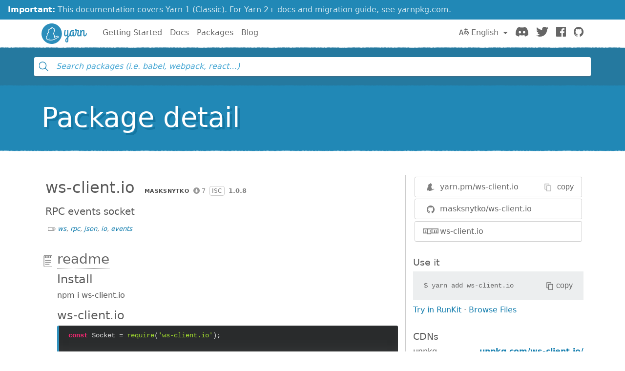

--- FILE ---
content_type: text/html; charset=UTF-8
request_url: https://classic.yarnpkg.com/en/package/ws-client.io
body_size: 7839
content:


<!doctype html>
<html lang="en">
  <head>
    <meta charset="utf-8">
    <meta http-equiv="X-UA-Compatible" content="IE=edge">
    <meta name="viewport" content="width=device-width, initial-scale=1, viewport-fit=cover">

    <meta property="og:url" content="https://classic.yarnpkg.com/en/package/" />
    <meta property="og:site_name" content="Yarn"/>
    <meta property="og:title" content="Yarn" />
    <meta property="og:image" content="https://classic.yarnpkg.com/assets/og_image.png" />
    <meta property="og:description" content="Fast, reliable, and secure dependency management." />

    <title>Yarn</title>
    <meta name="description" content="Fast, reliable, and secure dependency management.">

    <link rel="canonical" href="https://classic.yarnpkg.com/lang/en/package/">
    <link rel="icon" href="/favicon.ico" type="image/x-icon">

    <link rel="search" href="/opensearch.xml" type="application/opensearchdescription+xml" title="Yarn">

    
    <link rel="stylesheet" href="/css/main.css?t=2025-10-21T19:07:25+00:00">
    <meta name="google-site-verification" content="DIcCyEkVaGHm864NWzItnt2n6Gg7hz3l47RBIRyxvcQ" />
  </head>
  <body>
    







    








    


<div class="news-container">
  <a class="news-overlay" href="https://yarnpkg.com/getting-started/migration"></a>

  <div class="news-inner">
    <div class="news-line">
      <span class="news-highlight">Important:</span> This documentation covers Yarn 1 (Classic).
    </div>
    <div class="news-line">
      For Yarn 2+ docs and migration guide, see yarnpkg.com.
    </div>
  </div>
</div>

    


<nav class="navbar navbar-static-top navbar-light">
  <div class="container">
    <a href="/en/">
      <svg class="logo navbar-logo" xmlns="http://www.w3.org/2000/svg" viewBox="0 0 1154.8 518">
  <defs>
    <path id="main" d="
      M718.6 257.8c-8 27.6-20.8 47.6-35.2 63.6V181c0-9.6-8.4-17.6-21.6-17.6-5.6 0-10.4 2.8-10.4 6.8 0 2.8 1.6 5.2 1.6 12.8v64.4c-4.8 28-16.8 54-32.8 54-11.6 0-18.4-11.6-18.4-33.2 0-33.6 4.4-51.2 11.6-80.8 1.6-6 13.2-22-6.4-22-21.2 0-18.4 8-21.2 14.8 0 0-13.4 47.6-13.4 90 0 34.8 14.6 57.6 41.4 57.6 17.2 0 29.6-11.6 39.2-27.6V351c-26.4 23.2-49.6 43.6-49.6 84 0 25.6 16 46 38.4 46 20.4 0 41.6-14.8 41.6-56.8V355c21.6-18.8 44.8-42.4 58.4-88.8.4-1.6.4-3.6.4-4 0-7.6-7.6-16.4-14-16.4-4 0-7.2 3.6-9.6 12zm-76.8 198c-6.4 0-10.4-9.6-10.4-22 0-24 8.8-39.2 21.6-52.4v42.8c0 7.6 1.6 31.6-11.2 31.6z
      M833.4 301c-9.6 0-13.6-9.6-13.6-18.4v-66c0-9.6-8.4-17.6-21.6-17.6-5.6 0-10.4 2.8-10.4 6.8 0 2.8 1.6 5.2 1.6 12.8v61.6C785 291.4 777.8 301 767 301c-14 0-22.8-12-22.8-32.8 0-57.6 35.6-83.6 66-83.6 4 0 8 .8 11.6.8 4 0 5.2-2.4 5.2-9.2 0-10.4-7.6-16.8-18.4-16.8-48.8 0-95.2 40.8-95.2 107.6 0 34 16.4 60.4 47.6 60.4 15.2 0 26.4-7.2 34.4-16.4 6 9.6 16.8 16.4 30.8 16.4 34.4 0 50.4-36 57.2-62.4.4-1.6.4-2.4.4-2.8 0-7.6-7.6-16.4-14-16.4-4 0-8 3.6-9.6 12-3.6 17.6-10.8 43.2-26.8 43.2z
      M949 327.4c34.4 0 50-36 57.2-62.4 0-.8.4-1.6.4-2.8 0-7.6-7.6-16.4-14-16.4-4 0-8 3.6-9.6 12-3.6 17.6-10.4 43.2-28.8 43.2-10.8 0-16-10.4-16-21.6 0-40 18-87.2 18-92 1.6-9.2-14.4-22.4-19.2-22.4h-20.8c-4 0-8 0-21.2-1.6-4.4-16.4-15.6-21.2-25.2-21.2-10.4 0-20 7.2-20 18.4 0 11.6 7.2 20 17.2 25.6-.4 20.4-2 53.6-6.4 69.6-3.6 13.6 17.2 28 22.4 11.2 7.2-23.2 9.6-58 10-73.6h34.8c-12.8 34.4-20 62.8-20 88.4 0 35.2 22.4 45.6 41.2 45.6z
      M984.6 309.8c0 14.8 11.2 17.6 19.2 17.6 11.6 0 11.2-9.6 11.2-17.2v-58.4c2.8-31.6 27.6-66 39.2-66 7.6 0 8.4 10.4 8.4 22.8v81.2c0 20.4 12.4 37.6 33.6 37.6 34.4 0 51.4-36 58.2-62.4.4-1.6.4-2.4.4-2.8 0-7.6-7.6-16.4-14-16.4-4 0-8 3.6-9.6 12-3.6 17.6-11.8 43.2-27.8 43.2-10.4 0-10.4-14.8-10.4-18.4v-82.8c0-18.4-6.4-40.4-33.2-40.4-19.6 0-34 17.2-44.8 39.6v-18c0-9.6-8.4-17.6-21.6-17.6-5.6 0-10.4 2.8-10.4 6.8 0 2.8 1.6 5.2 1.6 12.8v126.8z
      M259 0c143 0 259 116 259 259S402 518 259 518 0 402 0 259 116 0 259 0z"/>
  </defs>

  <use class="logo-primary" xlink:href="#main" x="0" y="0"/>

  <path class="logo-secondary" d="M435.2 337.5c-1.8-14.2-13.8-24-29.2-23.8-23 .3-42.3 12.2-55.1 20.1-5 3.1-9.3 5.4-13 7.1.8-11.6.1-26.8-5.9-43.5-7.3-20-17.1-32.3-24.1-39.4 8.1-11.8 19.2-29 24.4-55.6 4.5-22.7 3.1-58-7.2-77.8-2.1-4-5.6-6.9-10-8.1-1.8-.5-5.2-1.5-11.9.4C293.1 96 289.6 93.8 286.9 92c-5.6-3.6-12.2-4.4-18.4-2.1-8.3 3-15.4 11-22.1 25.2-1 2.1-1.9 4.1-2.7 6.1-12.7.9-32.7 5.5-49.6 23.8-2.1 2.3-6.2 4-10.5 5.6h.1c-8.8 3.1-12.8 10.3-17.7 23.3-6.8 18.2.2 36.1 7.1 47.7-9.4 8.4-21.9 21.8-28.5 37.5-8.2 19.4-9.1 38.4-8.8 48.7-7 7.4-17.8 21.3-19 36.9-1.6 21.8 6.3 36.6 9.8 42 1 1.6 2.1 2.9 3.3 4.2-.4 2.7-.5 5.6.1 8.6 1.3 7 5.7 12.7 12.4 16.3 13.2 7 31.6 10 45.8 2.9 5.1 5.4 14.4 10.6 31.3 10.6h1c4.3 0 58.9-2.9 74.8-6.8 7.1-1.7 12-4.7 15.2-7.4 10.2-3.2 38.4-12.8 65-30 18.8-12.2 25.3-14.8 39.3-18.2 13.6-3.3 22.1-15.7 20.4-29.4zm-23.8 14.7c-16 3.8-24.1 7.3-43.9 20.2-30.9 20-64.7 29.3-64.7 29.3s-2.8 4.2-10.9 6.1c-14 3.4-66.7 6.3-71.5 6.4-12.9.1-20.8-3.3-23-8.6-6.7-16 9.6-23 9.6-23s-3.6-2.2-5.7-4.2c-1.9-1.9-3.9-5.7-4.5-4.3-2.5 6.1-3.8 21-10.5 27.7-9.2 9.3-26.6 6.2-36.9.8-11.3-6 .8-20.1.8-20.1s-6.1 3.6-11-3.8c-4.4-6.8-8.5-18.4-7.4-32.7 1.2-16.3 19.4-32.1 19.4-32.1s-3.2-24.1 7.3-48.8c9.5-22.5 35.1-40.6 35.1-40.6s-21.5-23.8-13.5-45.2c5.2-14 7.3-13.9 9-14.5 6-2.3 11.8-4.8 16.1-9.5 21.5-23.2 48.9-18.8 48.9-18.8s13-39.5 25-31.8c3.7 2.4 17 32 17 32s14.2-8.3 15.8-5.2c8.6 16.7 9.6 48.6 5.8 68-6.4 32-22.4 49.2-28.8 60-1.5 2.5 17.2 10.4 29 43.1 10.9 29.9 1.2 55 2.9 57.8.3.5.4.7.4.7s12.5 1 37.6-14.5c13.4-8.3 29.3-17.6 47.4-17.8 17.5-.3 18.4 20.2 5.2 23.4z"/>
</svg>

      <span class="sr-only">Yarn</span>
    </a>

    <div class="clearfix hidden-lg-up">
      <button class="navbar-toggler hidden-lg-up float-right" type="button" data-toggle="collapse" data-target="#navbar" aria-controls="exCollapsingNavbar2"
        aria-expanded="false" aria-label="Toggle navigation"></button>
    </div>

    <div class="collapse navbar-toggleable-md" id="navbar">
      <ul class="nav navbar-nav">
        <li class="nav-item">
          <a class="nav-link" href="/en/docs/getting-started">Getting Started</a>
        </li>
        <li class="nav-item">
          <a class="nav-link" href="/en/docs">Docs</a>
        </li>
        <li class="nav-item">
          <a class="nav-link" href="/en/packages">Packages</a>
        </li>
        <li class="nav-item">
          <a class="nav-link" href="/blog">Blog</a>
        </li>
      </ul>

      <ul class="nav navbar-nav navbar-nav-right float-lg-right">
         
        <li class="nav-item dropdown">
          <a id="dropdownNavLanguage" class="nav-link dropdown-toggle" role="button" href="#" data-toggle="dropdown" aria-haspopup="true"
            aria-expanded="false">
            <svg class="language navbar-icon" xmlns="http://www.w3.org/2000/svg" viewBox="0 0 20 20">
  <path d="M19.753 10.909c-.624-1.707-2.366-2.726-4.661-2.726-.09 0-.176.002-.262.006l-.016-2.063 3.525-.607c.115-.019.133-.119.109-.231-.023-.111-.167-.883-.188-.976-.027-.131-.102-.127-.207-.109-.104.018-3.25.461-3.25.461l-.013-2.078c-.001-.125-.069-.158-.194-.156l-1.025.016c-.105.002-.164.049-.162.148l.033 2.307s-3.061.527-3.144.543c-.084.014-.17.053-.151.143.019.09.19 1.094.208 1.172.018.08.072.129.188.107l2.924-.504.035 2.018c-1.077.281-1.801.824-2.256 1.303-.768.807-1.207 1.887-1.207 2.963 0 1.586.971 2.529 2.328 2.695 3.162.387 5.119-3.06 5.769-4.715 1.097 1.506.256 4.354-2.094 5.98-.043.029-.098.129-.033.207l.619.756c.08.096.206.059.256.023 2.51-1.73 3.661-4.515 2.869-6.683zm-7.386 3.188c-.966-.121-.944-.914-.944-1.453 0-.773.327-1.58.876-2.156a3.21 3.21 0 0 1 1.229-.799l.082 4.277a2.773 2.773 0 0 1-1.243.131zm2.427-.553l.046-4.109c.084-.004.166-.01.252-.01.773 0 1.494.145 1.885.361.391.217-1.023 2.713-2.183 3.758zm-8.95-7.668a.196.196 0 0 0-.196-.145h-1.95a.194.194 0 0 0-.194.144L.008 16.916c-.017.051-.011.076.062.076h1.733c.075 0 .099-.023.114-.072l1.008-3.318h3.496l1.008 3.318c.016.049.039.072.113.072h1.734c.072 0 .078-.025.062-.076-.014-.05-3.083-9.741-3.494-11.04zm-2.618 6.318l1.447-5.25 1.447 5.25H3.226z"/>
</svg>
 English
            </a>
            <div class="dropdown-menu" aria-labelledby="dropdownNavLanguage" id="dropdownNavLanguageMenu">
               
              <a href="/en/package" class="dropdown-item active"
                data-lang="en">
                English
                </a>
                                  
              <a href="/es-ES/package" class="dropdown-item"
                data-lang="es">
                Español
                </a>
                      
              <a href="/fr/package" class="dropdown-item"
                data-lang="fr">
                Français
                </a>
                      
              <a href="/id-ID/package" class="dropdown-item"
                data-lang="id">
                Bahasa Indonesia
                </a>
                    
              <a href="/ja/package" class="dropdown-item"
                data-lang="ja">
                日本語
                </a>
                              
              <a href="/pt-BR/package" class="dropdown-item"
                data-lang="pt-br">
                Português (Brasil)
                </a>
                    
              <a href="/ru/package" class="dropdown-item"
                data-lang="ru">
                Русский
                </a>
                        
              <a href="/tr/package" class="dropdown-item"
                data-lang="tr">
                Türkçe
                </a>
                  
              <a href="/uk/package" class="dropdown-item"
                data-lang="uk">
                Українська
                </a>
                    
              <a href="/zh-Hans/package" class="dropdown-item"
                data-lang="zh-cn">
                中文
                </a>
                  
              <a href="/zh-Hant/package" class="dropdown-item"
                data-lang="zh-hk">
                繁體中文
                </a>
                 
            </div>
        </li>
        

        <li class="nav-item">
          <a class="nav-link" href="https://discord.gg/yarnpkg">
            <svg class="discord navbar-icon" xmlns="http://www.w3.org/2000/svg" role="img" aria-labelledby="discord-svg" fill="none" viewBox="0 0 71 55">
  <title id="discord-svg">Discord</title>
<path d="M60.1045 4.8978C55.5792 2.8214 50.7265 1.2916 45.6527 0.41542C45.5603 0.39851 45.468 0.440769 45.4204 0.525289C44.7963 1.6353 44.105 3.0834 43.6209 4.2216C38.1637 3.4046 32.7345 3.4046 27.3892 4.2216C26.905 3.0581 26.1886 1.6353 25.5617 0.525289C25.5141 0.443589 25.4218 0.40133 25.3294 0.41542C20.2584 1.2888 15.4057 2.8186 10.8776 4.8978C10.8384 4.9147 10.8048 4.9429 10.7825 4.9795C1.57795 18.7309 -0.943561 32.1443 0.293408 45.3914C0.299005 45.4562 0.335386 45.5182 0.385761 45.5576C6.45866 50.0174 12.3413 52.7249 18.1147 54.5195C18.2071 54.5477 18.305 54.5139 18.3638 54.4378C19.7295 52.5728 20.9469 50.6063 21.9907 48.5383C22.0523 48.4172 21.9935 48.2735 21.8676 48.2256C19.9366 47.4931 18.0979 46.6 16.3292 45.5858C16.1893 45.5041 16.1781 45.304 16.3068 45.2082C16.679 44.9293 17.0513 44.6391 17.4067 44.3461C17.471 44.2926 17.5606 44.2813 17.6362 44.3151C29.2558 49.6202 41.8354 49.6202 53.3179 44.3151C53.3935 44.2785 53.4831 44.2898 53.5502 44.3433C53.9057 44.6363 54.2779 44.9293 54.6529 45.2082C54.7816 45.304 54.7732 45.5041 54.6333 45.5858C52.8646 46.6197 51.0259 47.4931 49.0921 48.2228C48.9662 48.2707 48.9102 48.4172 48.9718 48.5383C50.038 50.6034 51.2554 52.5699 52.5959 54.435C52.6519 54.5139 52.7526 54.5477 52.845 54.5195C58.6464 52.7249 64.529 50.0174 70.6019 45.5576C70.6551 45.5182 70.6887 45.459 70.6943 45.3942C72.1747 30.0791 68.2147 16.7757 60.1968 4.9823C60.1772 4.9429 60.1437 4.9147 60.1045 4.8978ZM23.7259 37.3253C20.2276 37.3253 17.3451 34.1136 17.3451 30.1693C17.3451 26.225 20.1717 23.0133 23.7259 23.0133C27.308 23.0133 30.1626 26.2532 30.1066 30.1693C30.1066 34.1136 27.28 37.3253 23.7259 37.3253ZM47.3178 37.3253C43.8196 37.3253 40.9371 34.1136 40.9371 30.1693C40.9371 26.225 43.7636 23.0133 47.3178 23.0133C50.9 23.0133 53.7545 26.2532 53.6986 30.1693C53.6986 34.1136 50.9 37.3253 47.3178 37.3253Z"/>
</svg>

            <span class="sr-only">Discord</span>
          </a>
        </li>
        <li class="nav-item">
          <a class="nav-link" href="https://twitter.com/yarnpkg">
            <svg class="twitter navbar-icon" xmlns="http://www.w3.org/2000/svg" viewBox="0 0 250 203.1" role="img" aria-labelledby="twitter-svg">
  <title id="twitter-svg">Twitter</title>
  <path d="M78.6 203.1c94.3 0 145.9-78.2 145.9-145.9 0-2.2 0-4.4-.1-6.6 10-7.3 18.7-16.3 25.6-26.5-9.4 4.1-19.3 6.9-29.5 8.1 10.7-6.4 18.7-16.5 22.5-28.4-10.1 6-21.1 10.2-32.6 12.4C191-4.5 158.5-5.5 137.8 14c-13.3 12.5-19 31.2-14.8 49C81.9 60.9 43.4 41.4 17.4 9.4 3.8 32.8 10.7 62.8 33.3 77.8c-8.2-.2-16.1-2.4-23.3-6.4v.6c0 24.4 17.2 45.4 41.2 50.3-7.6 2.1-15.5 2.4-23.2.9 6.7 20.9 26 35.2 47.9 35.6-18.2 14.3-40.6 22-63.7 22-4.1 0-8.2-.3-12.2-.7 23.5 15.1 50.7 23 78.6 23"/>
</svg>

            <span class="sr-only">Twitter</span>
          </a>
        </li>
        <li class="nav-item">
          <a class="nav-link" href="https://www.facebook.com/yarnpkg">
            <svg class="facebook navbar-icon" xmlns="http://www.w3.org/2000/svg" viewBox="0 0 266.9 266.9" role="img" aria-labelledby="facebook-svg">
  <title id="facebook-svg">Facebook</title>
  <path d="M252.2 0H14.7C6.6 0 0 6.6 0 14.7v237.4c0 8.1 6.6 14.7 14.7 14.7h127.8V163.5h-34.8v-40.3h34.8V93.6c0-34.5 21.1-53.2 51.8-53.2 14.7 0 27.4 1.1 31.1 1.6v36h-21.3c-16.7 0-20 7.9-20 19.6v25.7H224l-5.2 40.3h-34.7V267h68c8.1 0 14.7-6.6 14.7-14.7V14.7c.1-8.1-6.5-14.7-14.6-14.7z"/>
</svg>

            <span class="sr-only">Facebook</span>
          </a>
        </li>
        <li class="nav-item">
          <a class="nav-link" href="https://github.com/yarnpkg">
            <svg class="github navbar-icon" xmlns="http://www.w3.org/2000/svg" viewBox="0 0 32.6 31.8" role="img" aria-labelledby="github-svg">
  <title id="github-svg">GitHub</title>
  <path d="M16.3 0C7.3 0 0 7.3 0 16.3c0 7.2 4.7 13.3 11.1 15.5.8.1 1.1-.4 1.1-.8v-2.8c-4.5 1-5.5-2.2-5.5-2.2-.7-1.9-1.8-2.4-1.8-2.4-1.5-1 .1-1 .1-1 1.6.1 2.5 1.7 2.5 1.7 1.5 2.5 3.8 1.8 4.7 1.4.1-1.1.6-1.8 1-2.2-3.6-.4-7.4-1.8-7.4-8.1 0-1.8.6-3.2 1.7-4.4-.1-.3-.7-2 .2-4.2 0 0 1.4-.4 4.5 1.7 1.3-.4 2.7-.5 4.1-.5 1.4 0 2.8.2 4.1.5 3.1-2.1 4.5-1.7 4.5-1.7.9 2.2.3 3.9.2 4.3 1 1.1 1.7 2.6 1.7 4.4 0 6.3-3.8 7.6-7.4 8 .6.5 1.1 1.5 1.1 3V31c0 .4.3.9 1.1.8 6.5-2.2 11.1-8.3 11.1-15.5C32.6 7.3 25.3 0 16.3 0z"/>
</svg>

            <span class="sr-only">GitHub</span>
          </a>
        </li>
      </ul>
    </div>
  </div>
</nav>

    <div id="search">
      <!-- Here to avoid flash of unstyled content on page load -->
      <div class="ais-InstantSearch-root full-searchbox">
        <form novalidate="" class="ais-SearchBox">
          <div role="search" class="ais-SearchBox-form"></div>
        </form>
      </div>
    </div>
    <main>


<div class="hero">
  <div class="container">
    <h1 class="hero-text display-4">Package detail</h1>
  </div>
</div>

<div class="container">
  
<div id="pkg-detail">
  <div data-reactroot="" class="details row">
    <section class="details-main col-lg-8">
      <header class="details-main--header">
        <h2 class="details-main--title d-inline-block m-2">…</h2>
        <div class="details-main--info d-inline-block m-2"><a class="ais-Hit-ownerLink" href=""><img width="20" height="20" class="ais-Hit-ownerAvatar" src="https://res.cloudinary.com/hilnmyskv/image/fetch/w_40,h_40,f_auto,q_80,fl_lossy/https://avatars3.githubusercontent.com/u/22247014?v=3&amp;s=200"><!-- react-text: 8 --><!-- /react-text --></a>
          <span
            class="ais-Hit-popular null" title="0 downloads in the last 30 days">0</span>
            <!-- react-empty: 10 -->
            <!-- react-empty: 11 --><span class="ais-Hit-version"></span></div>
        <div>
          <p class="m-2 lead">…</p>
        </div>
        <!-- react-empty: 15 -->
      </header>
      <section id="readme" class="details-doc">
        <h3 class="details-doc--title details-doc--title__readme py-1"><a href="#readme">readme</a></h3>
      </section>
    </section>
    <aside class="details-side col-lg-4">
      <article class="details-side--links">
        <div class="detail-links">
          <div target="_blank" rel="noopener noreferrer" class="details-links--link details-links--link__yarn"><img src="/assets/search/ico-yarn.svg" alt="">
            <div class="copyable">
              <div class="copyable--content"><span><a href="https://yarn.pm/…"><!-- react-text: 28 -->yarn.pm/<!-- /react-text --><!-- react-text: 29 -->…<!-- /react-text --></a></span></div>
              <button
                class="copyable--button user-select-none"><img src="/assets/detail/ico-copy-default.svg" alt="" class="copyable--button__img">
                <!-- react-text: 32 -->copy
                <!-- /react-text -->
                </button>
            </div>
          </div><a target="_blank" rel="noopener noreferrer" href="https://github.com//" class="details-links--link details-links--link__github"><img src="/assets/search/ico-github.svg" alt=""><!-- react-text: 35 -->/<!-- /react-text --></a>
          <a
            target="_blank" rel="noopener noreferrer" href="https://www.npmjs.com/package/…" class="details-links--link details-links--link__npm"><img src="/assets/search/ico-npm.svg" alt="">
            <!-- react-text: 38 -->…
            <!-- /react-text -->
            </a>
        </div>
      </article>
      <article class="details-side--copy">
        <h1>Use it</h1>
        <div class="copyable"><code class="copyable--content"><!-- react-text: 43 -->$ <!-- /react-text --><span><!-- react-text: 45 -->yarn add <!-- /react-text --><!-- react-text: 46 -->…<!-- /react-text --></span></code>
          <button
            class="copyable--button user-select-none"><img src="/assets/detail/ico-copy-default.svg" alt="" class="copyable--button__img">
            <!-- react-text: 49 -->copy
            <!-- /react-text -->
            </button>
        </div>
        <div><a class="details-side--runkit" href="https://runkit.com/npm/…" target="_blank" rel="noopener noreferrer">Try in RunKit</a>
          <!-- react-text: 52 -->·
          <!-- /react-text --><a href="#">Browse Files</a></div>
      </article>
      <article class="details-side--cdns">
        <h1>CDNs</h1>
        <dl></dl>
      </article>
      <article class="details-side--popularity">
        <h1>Popularity</h1>
        <dl></dl>
      </article>
      <!-- react-text: 57 -->
      <!-- /react-text -->
      <article class="details-side--usage">
        <h1>Usage</h1>
        <dl>
          <div class="d-flex justify-items-between w-100"><img src="/assets/detail/ico-dependencies.svg" alt="">
            <dt>Dependencies</dt><span class="dotted flex-grow"></span>
            <dd>0</dd>
          </div>
          <div class="d-flex justify-items-between w-100"><img src="/assets/detail/ico-devdependencies.svg" alt="">
            <dt>DevDependencies</dt><span class="dotted flex-grow"></span>
            <dd>0</dd>
          </div>
          <div class="d-flex justify-items-between w-100"><img src="/assets/detail/ico-package-json.svg" alt="">
            <dt>Packages</dt><span class="dotted flex-grow"></span>
            <dd><a target="_blank" rel="noopener noreferrer" href="https://github.com///tree/master/package.json">see package.json</a></dd>
          </div>
        </dl>
      </article>
      <article class="details-side--versions">
        <h1>Versions</h1>
        <dl></dl>
      </article>
      <article class="details-side--contributors">
        <h1>Contributors</h1>
        <ul class="list-unstyled m-2">
          <li class="mb-1">
            <a class="ais-Hit-ownerLink" href=""><img width="20" height="20" class="ais-Hit-ownerAvatar" src="https://res.cloudinary.com/hilnmyskv/image/fetch/w_40,h_40,f_auto,q_80,fl_lossy/https://avatars3.githubusercontent.com/u/22247014?v=3&amp;s=200">
            <!-- react-text: 86 -->
            <!-- /react-text -->
            </a>
          </li>
        </ul>
      </article>
    </aside>
  </div>
</div>

</div>
</main>
    


<hr class="footer-divider">

<div class="container">
  <footer class="footer">
    <div class="footer-left">
      <span class="footer-item">Yarn</span>
      <span class="footer-item"><a href="https://github.com/yarnpkg/yarn/blob/master/LICENSE">Distributed under BSD License</a></span>
      <span class="footer-item"><a href="/en/org/code-of-conduct">Code of Conduct</a></span>
    </div>

    <div class="footer-right">
      

      
        <span class="footer-item"><a href="https://github.com/yarnpkg/website/edit/master/lang/en/package.html">Edit this page</a></span>
      
    </div>
  </footer>
</div>
<script>
  (function(i,s,o,g,r,a,m){i['GoogleAnalyticsObject']=r;i[r]=i[r]||function(){
  (i[r].q=i[r].q||[]).push(arguments)},i[r].l=1*new Date();a=s.createElement(o),
  m=s.getElementsByTagName(o)[0];a.async=1;a.src=g;m.parentNode.insertBefore(a,m)
  })(window,document,'script','//www.google-analytics.com/analytics.js','ga');

  ga('create', 'UA-85522875-1', 'auto');
  ga('send', 'pageview');
</script>


    
<script>
  var i18n_default = {"search_placeholder":"Search packages (i.e. babel, webpack, react…)","search_by_algolia":"Search by Algolia","search_by_read_more":"read how it works","no_package_found":"No package {name} was found","no_results_docsearch":"Were you looking for something in the {documentation_link}?","documentation":"documentation","downloads_in_last_30_days":"{count} downloads in the last 30 days","npm_page_for":"npm page for {name}","repository_of":"{provider} repository of {name}","npm":"npm","github":"GitHub","gitlab":"GitLab","bitbucket":"Bitbucket","homepage":"Homepage","deprecated":"deprecated","result_stats":"found {number_packages} packages in {time_search}ms","time_ago":"{time_distance} ago","last_updated":"last updated {update_date}","detail":{"over_a_year_ago":"over a year ago","less_than_a_week_ago":"less than a week ago","one_week_ago":"one week ago","weeks_ago":"{count} weeks ago","activity":"Activity","commits_last_three_months":"Commits last 3 months","last_commit":"Last commit","loading":"Loading...","use_it":"Use it","try_in_runkit":"Try in RunKit","back_to_details":"Back to Details","browse_files":"Browse Files","cdns":"CDNs","contributors":"Contributors","display_full_readme":"Display full readme","display_full_changelog":"Display full changelog","files_error":"Could not load file listing: {error}","files_header":"Files in {name}","collapse":"Collapse","readme":"readme","no_readme_found":"no readme found 😢","changelog":"changelog","popularity":"Popularity","github_stargazers":"GitHub stargazers","gitlab_stargazers":"GitLab stargazers","downloads_last_30_days":"Downloads last 30 days","jsdelivr_hits":"jsDelivr last 30 days","dependents":"Dependents","usage":"Usage","dependencies":"Dependencies","devdependencies":"DevDependencies","packages":"Packages","see_package_json":"see package.json","tags":"Tags","versions":"Versions","display_all":"Display all","hide":"Hide","bundlesize":"Size in browser","bundlesize_text":"size: {size}, gzip: {gzip}","not_found":{"whoa":"Whoa, {package_name} does not exist yet","yours":"But that means it is now yours!","make":"Make your package"}}};
  window.i18n = {"search_placeholder":"Search packages (i.e. babel, webpack, react…)","search_by_algolia":"Search by Algolia","search_by_read_more":"read how it works","no_package_found":"No package {name} was found","no_results_docsearch":"Were you looking for something in the {documentation_link}?","documentation":"documentation","downloads_in_last_30_days":"{count} downloads in the last 30 days","npm_page_for":"npm page for {name}","repository_of":"{provider} repository of {name}","npm":"npm","github":"GitHub","gitlab":"GitLab","bitbucket":"Bitbucket","homepage":"Homepage","deprecated":"deprecated","result_stats":"found {number_packages} packages in {time_search}ms","time_ago":"{time_distance} ago","last_updated":"last updated {update_date}","detail":{"over_a_year_ago":"over a year ago","less_than_a_week_ago":"less than a week ago","one_week_ago":"one week ago","weeks_ago":"{count} weeks ago","activity":"Activity","commits_last_three_months":"Commits last 3 months","last_commit":"Last commit","loading":"Loading...","use_it":"Use it","try_in_runkit":"Try in RunKit","back_to_details":"Back to Details","browse_files":"Browse Files","cdns":"CDNs","contributors":"Contributors","display_full_readme":"Display full readme","display_full_changelog":"Display full changelog","files_error":"Could not load file listing: {error}","files_header":"Files in {name}","collapse":"Collapse","readme":"readme","no_readme_found":"no readme found 😢","changelog":"changelog","popularity":"Popularity","github_stargazers":"GitHub stargazers","gitlab_stargazers":"GitLab stargazers","downloads_last_30_days":"Downloads last 30 days","jsdelivr_hits":"jsDelivr last 30 days","dependents":"Dependents","usage":"Usage","dependencies":"Dependencies","devdependencies":"DevDependencies","packages":"Packages","see_package_json":"see package.json","tags":"Tags","versions":"Versions","display_all":"Display all","hide":"Hide","bundlesize":"Size in browser","bundlesize_text":"size: {size}, gzip: {gzip}","not_found":{"whoa":"Whoa, {package_name} does not exist yet","yours":"But that means it is now yours!","make":"Make your package"}}} || {};
  window.i18n.url_base = "/en";
  window.i18n.active_language = "en";
  
  // give defaults
  function copyDefaults(from, to) {
    for (var key in from) {
      if (from[key] !== null && typeof from[key] === 'object') {
        copyDefaults(from[key], to[key] || (to[key] = {}));
        continue;
      }
      if (to.hasOwnProperty(key) === false || to[key] === null) {
        to[key] = from[key];
      }
    }
  }

  copyDefaults(i18n_default, window.i18n);
</script>

    <script src="/js/build/vendor.bb983233e26fd3fd2fe3.js"></script>
    <script src="/js/build/common.2a29ed27bfa751cd6609.js"></script>
    
    
      <script src="/js/build/package.302c84e81c9aeae765da.js"></script>
    
  </body>
</html>


--- FILE ---
content_type: application/javascript; charset=UTF-8
request_url: https://classic.yarnpkg.com/js/build/common.2a29ed27bfa751cd6609.js
body_size: 22838
content:
webpackJsonp([0],{"./common.js":function(e,t,n){"use strict";Object.defineProperty(t,"__esModule",{value:!0});var r=n("../../node_modules/jquery/dist/jquery.slim.js"),o=(n.n(r),n("../../node_modules/bootstrap/js/src/dropdown.js"),n("../../node_modules/bootstrap/js/src/collapse.js"),n("../../node_modules/bootstrap/js/src/tab.js"),n("../../node_modules/react/index.js")),i=(n.n(o),n("../../node_modules/react-dom/index.js")),a=n.n(i),s=n("./util/serviceStatus.js"),c=n("./util/production.js"),l=n("./components/index.js"),u=function(){var e="function"==typeof Symbol&&Symbol.for&&Symbol.for("react.element")||60103;return function(t,n,r,o){var i=t&&t.defaultProps,a=arguments.length-3;if(n||0===a||(n={}),n&&i)for(var s in i)void 0===n[s]&&(n[s]=i[s]);else n||(n=i||{});if(1===a)n.children=o;else if(a>1){for(var c=Array(a),l=0;l<a;l++)c[l]=arguments[l+3];n.children=c}return{$$typeof:e,type:t,key:void 0===r?null:""+r,ref:null,props:n,_owner:null}}}();Object(s.a)(),a.a.render(u(l.z,{}),document.getElementById("search")),Object(c.a)()},"./components/Activity.js":function(e,t,n){"use strict";n.d(t,"a",function(){return c});var r=n("../../node_modules/react/index.js"),o=(n.n(r),n("../../node_modules/@haroenv/react-sparklines/build/index.js")),i=(n.n(o),n("./util/index.js"),n("./components/index.js")),a=function(){var e="function"==typeof Symbol&&Symbol.for&&Symbol.for("react.element")||60103;return function(t,n,r,o){var i=t&&t.defaultProps,a=arguments.length-3;if(n||0===a||(n={}),n&&i)for(var s in i)void 0===n[s]&&(n[s]=i[s]);else n||(n=i||{});if(1===a)n.children=o;else if(a>1){for(var c=Array(a),l=0;l<a;l++)c[l]=arguments[l+3];n.children=c}return{$$typeof:e,type:t,key:void 0===r?null:""+r,ref:null,props:n,_owner:null}}}(),s=a(o.SparklinesLine,{color:"#2C8EBB"}),c=function(e){var t=e.graphData,n=e.graphLink,r=e.lastCommit,c=e.commitsLastThreeMonths;return t||n||r||c?a("article",{className:"details-side--activity"},void 0,a("h1",{},void 0,window.i18n.detail.activity),t&&a("a",{href:n,target:"_blank",rel:"noopener noreferrer"},void 0,a(o.Sparklines,{data:t,width:100,height:15},void 0,s)),a("dl",{},void 0,c>=0&&a(i.i,{icon:"commits",title:window.i18n.detail.commits_last_three_months,description:c}),r&&a(i.i,{icon:"commits-last",title:window.i18n.detail.last_commit,description:r}))):null}},"./components/Aside.js":function(e,t,n){"use strict";n.d(t,"a",function(){return l});var r=n("../../node_modules/react/index.js"),o=n.n(r),i=n("./components/index.js"),a=n("./util/index.js"),s=Object.assign||function(e){for(var t=1;t<arguments.length;t++){var n=arguments[t];for(var r in n)Object.prototype.hasOwnProperty.call(n,r)&&(e[r]=n[r])}return e},c=function(){var e="function"==typeof Symbol&&Symbol.for&&Symbol.for("react.element")||60103;return function(t,n,r,o){var i=t&&t.defaultProps,a=arguments.length-3;if(n||0===a||(n={}),n&&i)for(var s in i)void 0===n[s]&&(n[s]=i[s]);else n||(n=i||{});if(1===a)n.children=o;else if(a>1){for(var c=Array(a),l=0;l<a;l++)c[l]=arguments[l+3];n.children=c}return{$$typeof:e,type:t,key:void 0===r?null:""+r,ref:null,props:n,_owner:null}}}(),l=function(e){var t=e.name,n=e.homepage,r=e.repository,l=e.contributors,u=e.activity,d=e.downloads,f=e.humanDownloads,p=e.stargazers,h=e.dependents,m=e.humanDependents,b=e.dependencies,v=e.tags,y=e.versions,g=e.version,w=e.devDependencies,j=e.bundlesize,_=e.onOpenFileBrowser,k=e.jsDelivrHits;return c("aside",{className:"details-side col-lg-4"},void 0,c("article",{className:"details-side--links"},void 0,c(i.g,{name:t,homepage:n,repository:r})),c(i.p,{name:t,onOpenFileBrowser:_}),c(i.c,{name:t,version:g}),c(i.w,{repository:r,downloads:d,humanDownloads:f,stargazers:p,dependents:h,humanDependents:m,name:t,jsDelivrHits:k}),r&&Object(a.g)(r.host)&&("github.com"===r.host?c(i.l,{data:u,repository:r}):o.a.createElement(i.a,s({},u,{repository:r}))),o.a.createElement(i.D,s({dependencies:b,devDependencies:w,bundlesize:j},Object(a.h)(t))),c(i.B,{tags:v,name:t}),c(i.E,{versions:y}),c(i.d,{contributors:l}))}},"./components/Cdn.js":function(e,t,n){"use strict";function r(e,t){if(!(e instanceof t))throw new TypeError("Cannot call a class as a function")}function o(e,t){if(!e)throw new ReferenceError("this hasn't been initialised - super() hasn't been called");return!t||"object"!=typeof t&&"function"!=typeof t?e:t}function i(e,t){if("function"!=typeof t&&null!==t)throw new TypeError("Super expression must either be null or a function, not "+typeof t);e.prototype=Object.create(t&&t.prototype,{constructor:{value:e,enumerable:!1,writable:!0,configurable:!0}}),t&&(Object.setPrototypeOf?Object.setPrototypeOf(e,t):e.__proto__=t)}n.d(t,"a",function(){return p});var a=n("../../node_modules/react/index.js"),s=(n.n(a),n("./components/index.js")),c=function(){function e(e,t){for(var n=0;n<t.length;n++){var r=t[n];r.enumerable=r.enumerable||!1,r.configurable=!0,"value"in r&&(r.writable=!0),Object.defineProperty(e,r.key,r)}}return function(t,n,r){return n&&e(t.prototype,n),r&&e(t,r),t}}(),l=function(){var e="function"==typeof Symbol&&Symbol.for&&Symbol.for("react.element")||60103;return function(t,n,r,o){var i=t&&t.defaultProps,a=arguments.length-3;if(n||0===a||(n={}),n&&i)for(var s in i)void 0===n[s]&&(n[s]=i[s]);else n||(n=i||{});if(1===a)n.children=o;else if(a>1){for(var c=Array(a),l=0;l<a;l++)c[l]=arguments[l+3];n.children=c}return{$$typeof:e,type:t,key:void 0===r?null:""+r,ref:null,props:n,_owner:null}}}(),u=function(e){var t=e.name,n=e.version;return l(s.i,{title:"jsDelivr",description:l("a",{href:"https://cdn.jsdelivr.net/npm/"+t+"@"+n+"/",target:"_blank",rel:"noopener noreferrer"},void 0,"cdn.jsdelivr.net/npm/",t,"/")})},d=function(e){var t=e.name,n=e.version;return l(s.i,{title:"unpkg",description:l("a",{href:"https://unpkg.com/"+t+"@"+n+"/",target:"_blank",rel:"noopener noreferrer"},void 0,"unpkg.com/",t,"/")})},f=function(e){var t=e.name,n=e.version;return l(s.i,{title:"bundle.run",description:l("a",{href:"https://bundle.run/"+t+"@"+n,target:"_blank",rel:"noopener noreferrer"},void 0,"bundle.run/",t)})},p=function(e){function t(e){r(this,t);var n=o(this,(t.__proto__||Object.getPrototypeOf(t)).call(this,e));return n.cdns={jsdelivr:u,unpkg:d,bundlerun:f},n.order=Object.keys(n.cdns).sort(function(){return Math.random()-.5}),n}return i(t,e),c(t,[{key:"render",value:function(){var e=this,t=this.order.map(function(t){var n=e.cdns[t];return l(n,{name:e.props.name,version:e.props.version},t)});return l("article",{className:"details-side--cdns"},void 0,l("h1",{},void 0,window.i18n.detail.cdns),l("dl",{},void 0,t))}}]),t}(a.Component)},"./components/Contributors.js":function(e,t,n){"use strict";function r(e,t){if(!(e instanceof t))throw new TypeError("Cannot call a class as a function")}function o(e,t){if(!e)throw new ReferenceError("this hasn't been initialised - super() hasn't been called");return!t||"object"!=typeof t&&"function"!=typeof t?e:t}function i(e,t){if("function"!=typeof t&&null!==t)throw new TypeError("Super expression must either be null or a function, not "+typeof t);e.prototype=Object.create(t&&t.prototype,{constructor:{value:e,enumerable:!1,writable:!0,configurable:!0}}),t&&(Object.setPrototypeOf?Object.setPrototypeOf(e,t):e.__proto__=t)}n.d(t,"a",function(){return d});var a=n("../../node_modules/react/index.js"),s=n.n(a),c=n("./components/index.js"),l=function(){var e="function"==typeof Symbol&&Symbol.for&&Symbol.for("react.element")||60103;return function(t,n,r,o){var i=t&&t.defaultProps,a=arguments.length-3;if(n||0===a||(n={}),n&&i)for(var s in i)void 0===n[s]&&(n[s]=i[s]);else n||(n=i||{});if(1===a)n.children=o;else if(a>1){for(var c=Array(a),l=0;l<a;l++)c[l]=arguments[l+3];n.children=c}return{$$typeof:e,type:t,key:void 0===r?null:""+r,ref:null,props:n,_owner:null}}}(),u=function(){function e(e,t){for(var n=0;n<t.length;n++){var r=t[n];r.enumerable=r.enumerable||!1,r.configurable=!0,"value"in r&&(r.writable=!0),Object.defineProperty(e,r.key,r)}}return function(t,n,r){return n&&e(t.prototype,n),r&&e(t,r),t}}(),d=function(e){function t(){return r(this,t),o(this,(t.__proto__||Object.getPrototypeOf(t)).apply(this,arguments))}return i(t,e),u(t,[{key:"render",value:function(){var e=this.props.contributors;return l("article",{className:"details-side--contributors"},void 0,l("h1",{},void 0,window.i18n.detail.contributors),l("ul",{className:"list-unstyled m-2"},void 0,e.map(function(e){return l("li",{className:"mb-1"},e.name,s.a.createElement(c.v,e))})))}}]),t}(a.Component)},"./components/Copyable.js":function(e,t,n){"use strict";function r(e,t){if(!(e instanceof t))throw new TypeError("Cannot call a class as a function")}function o(e,t){if(!e)throw new ReferenceError("this hasn't been initialised - super() hasn't been called");return!t||"object"!=typeof t&&"function"!=typeof t?e:t}function i(e,t){if("function"!=typeof t&&null!==t)throw new TypeError("Super expression must either be null or a function, not "+typeof t);e.prototype=Object.create(t&&t.prototype,{constructor:{value:e,enumerable:!1,writable:!0,configurable:!0}}),t&&(Object.setPrototypeOf?Object.setPrototypeOf(e,t):e.__proto__=t)}n.d(t,"a",function(){return d});var a=n("../../node_modules/react/index.js"),s=n.n(a),c=function(){var e="function"==typeof Symbol&&Symbol.for&&Symbol.for("react.element")||60103;return function(t,n,r,o){var i=t&&t.defaultProps,a=arguments.length-3;if(n||0===a||(n={}),n&&i)for(var s in i)void 0===n[s]&&(n[s]=i[s]);else n||(n=i||{});if(1===a)n.children=o;else if(a>1){for(var c=Array(a),l=0;l<a;l++)c[l]=arguments[l+3];n.children=c}return{$$typeof:e,type:t,key:void 0===r?null:""+r,ref:null,props:n,_owner:null}}}(),l=function(){function e(e,t){for(var n=0;n<t.length;n++){var r=t[n];r.enumerable=r.enumerable||!1,r.configurable=!0,"value"in r&&(r.writable=!0),Object.defineProperty(e,r.key,r)}}return function(t,n,r){return n&&e(t.prototype,n),r&&e(t,r),t}}(),u={default:"/assets/detail/ico-copy-default.svg",success:"/assets/detail/ico-copy-success.svg"},d=function(e){function t(e){r(this,t);var n=o(this,(t.__proto__||Object.getPrototypeOf(t)).call(this,e));return n.state={statusImage:u.default},n}return i(t,e),l(t,[{key:"copy",value:function(e){var t=this,n=arguments.length>1&&void 0!==arguments[1]?arguments[1]:2e3,r=document.createRange();r.selectNode(e),window.getSelection().removeAllRanges(),window.getSelection().addRange(r);try{var o=document.execCommand("copy");window.getSelection().removeAllRanges(),!0===o&&function(e){var n=e.image,r=e.timeout;t.setState(function(){return{statusImage:n}}),setTimeout(function(){t.setState(function(){return{statusImage:u.default}})},r)}({image:u.success,timeout:n})}catch(e){this.setState(function(){return{statusImage:u.default}})}}},{key:"render",value:function(){var e=this,t=this.props,n=t.tag,r=void 0===n?"div":n,o=t.pre,i=t.children;return c("div",{className:"copyable"},void 0,c(r,{className:"copyable--content"},void 0,o,s.a.createElement("span",{ref:function(t){return e.copyText=t}},i)),c("button",{onClick:function(){return e.copy(e.copyText)},className:"copyable--button user-select-none"},void 0,c("img",{src:this.state.statusImage,alt:"",className:"copyable--button__img"}),"copy"))}}]),t}(a.Component)},"./components/Deprecated.js":function(e,t,n){"use strict";n.d(t,"a",function(){return i});var r=n("../../node_modules/react/index.js"),o=(n.n(r),function(){var e="function"==typeof Symbol&&Symbol.for&&Symbol.for("react.element")||60103;return function(t,n,r,o){var i=t&&t.defaultProps,a=arguments.length-3;if(n||0===a||(n={}),n&&i)for(var s in i)void 0===n[s]&&(n[s]=i[s]);else n||(n=i||{});if(1===a)n.children=o;else if(a>1){for(var c=Array(a),l=0;l<a;l++)c[l]=arguments[l+3];n.children=c}return{$$typeof:e,type:t,key:void 0===r?null:""+r,ref:null,props:n,_owner:null}}}()),i=function(e){var t=e.deprecated;return t?o("span",{className:"ais-Hit-deprecated",title:t},void 0,window.i18n.deprecated):null}},"./components/DetailLinks.js":function(e,t,n){"use strict";n.d(t,"a",function(){return f});var r=n("../../node_modules/react/index.js"),o=(n.n(r),n("./components/index.js")),i=n("./util/index.js"),a=function(){function e(e,t){var n=[],r=!0,o=!1,i=void 0;try{for(var a,s=e[Symbol.iterator]();!(r=(a=s.next()).done)&&(n.push(a.value),!t||n.length!==t);r=!0);}catch(e){o=!0,i=e}finally{try{!r&&s.return&&s.return()}finally{if(o)throw i}}return n}return function(t,n){if(Array.isArray(t))return t;if(Symbol.iterator in Object(t))return e(t,n);throw new TypeError("Invalid attempt to destructure non-iterable instance")}}(),s=function(){var e="function"==typeof Symbol&&Symbol.for&&Symbol.for("react.element")||60103;return function(t,n,r,o){var i=t&&t.defaultProps,a=arguments.length-3;if(n||0===a||(n={}),n&&i)for(var s in i)void 0===n[s]&&(n[s]=i[s]);else n||(n=i||{});if(1===a)n.children=o;else if(a>1){for(var c=Array(a),l=0;l<a;l++)c[l]=arguments[l+3];n.children=c}return{$$typeof:e,type:t,key:void 0===r?null:""+r,ref:null,props:n,_owner:null}}}(),c={homepage:"/assets/search/ico-home.svg",npm:"/assets/search/ico-npm.svg",github:"/assets/search/ico-github.svg",yarn:"/assets/search/ico-yarn.svg",gitlab:"/assets/search/ico-gitlab.svg",bitbucket:"/assets/search/ico-bitbucket.svg",generic_repo:"/assets/search/ico-git.svg"},l=function(e){var t=e.site,n=e.url,r=e.display,o=e.Tag;return s(void 0===o?"a":o,{href:n,className:"details-links--link details-links--link__"+t},void 0,s("img",{src:c[t],alt:""}),r)},u=function(e){var t=e.repository,n=t.host,r=t.user,o=t.path,c=t.project;if(!Object(i.g)(t.host))return t.url?s(l,{site:"generic_repo",url:t.url,display:t.url}):null;var u=t.host.split("."),d=a(u,1),f=d[0];return s(l,{site:f,url:"https://"+n+"/"+Object(i.a)(r)+"/"+Object(i.a)(c)+(o||""),display:r+"/"+c})},d=s("span",{className:"text-hide"},void 0,"https://"),f=function(e){var t=e.name,n=e.homepage,r=e.repository;e.className;return s("div",{className:"detail-links"},void 0,s(l,{site:"yarn",display:s(o.e,{},void 0,s("a",{href:"https://yarn.pm/"+t},void 0,d,"yarn.pm/",t)),Tag:"div"}),n?s(l,{site:"homepage",url:n,display:n.replace(/(http)?s?(:\/\/)?(www\.)?/,"")}):null,r?s(u,{repository:r}):null,s(l,{site:"npm",url:"https://www.npmjs.com/package/"+t,display:t}))}},"./components/Details.js":function(e,t,n){"use strict";function r(e,t,n){return t in e?Object.defineProperty(e,t,{value:n,enumerable:!0,configurable:!0,writable:!0}):e[t]=n,e}function o(e,t){if(!(e instanceof t))throw new TypeError("Cannot call a class as a function")}function i(e,t){if(!e)throw new ReferenceError("this hasn't been initialised - super() hasn't been called");return!t||"object"!=typeof t&&"function"!=typeof t?e:t}function a(e,t){if("function"!=typeof t&&null!==t)throw new TypeError("Super expression must either be null or a function, not "+typeof t);e.prototype=Object.create(t&&t.prototype,{constructor:{value:e,enumerable:!1,writable:!0,configurable:!0}}),t&&(Object.setPrototypeOf?Object.setPrototypeOf(e,t):e.__proto__=t)}function s(e){var t=e.name,n=e.description,r=document.querySelector("head"),o="https://classic.yarnpkg.com"+Object(v.i)(t);r.querySelector('meta[property="og:title"]').setAttribute("content",t),document.title=t+" | Yarn",r.querySelector("meta[name=description]").setAttribute("content",n),r.querySelector('meta[property="og:description"]').setAttribute("content",n),r.querySelector('meta[property="og:url"]').setAttribute("content",o),r.querySelector("link[rel=canonical]").setAttribute("href",o)}n.d(t,"a",function(){return O});var c=n("../../node_modules/react/index.js"),l=(n.n(c),n("../../node_modules/bytes/index.js")),u=n.n(l),d=n("../../node_modules/qs/lib/index.js"),f=n.n(d),p=n("../../node_modules/date-fns/formatDistance/index.js"),h=n.n(p),m=n("./components/index.js"),b=n("./util/schema.js"),v=n("./util/index.js"),y=n("./util/config.js"),g=function(){var e="function"==typeof Symbol&&Symbol.for&&Symbol.for("react.element")||60103;return function(t,n,r,o){var i=t&&t.defaultProps,a=arguments.length-3;if(n||0===a||(n={}),n&&i)for(var s in i)void 0===n[s]&&(n[s]=i[s]);else n||(n=i||{});if(1===a)n.children=o;else if(a>1){for(var c=Array(a),l=0;l<a;l++)c[l]=arguments[l+3];n.children=c}return{$$typeof:e,type:t,key:void 0===r?null:""+r,ref:null,props:n,_owner:null}}}(),w=function(){function e(e,t){var n=[],r=!0,o=!1,i=void 0;try{for(var a,s=e[Symbol.iterator]();!(r=(a=s.next()).done)&&(n.push(a.value),!t||n.length!==t);r=!0);}catch(e){o=!0,i=e}finally{try{!r&&s.return&&s.return()}finally{if(o)throw i}}return n}return function(t,n){if(Array.isArray(t))return t;if(Symbol.iterator in Object(t))return e(t,n);throw new TypeError("Invalid attempt to destructure non-iterable instance")}}(),j=Object.assign||function(e){for(var t=1;t<arguments.length;t++){var n=arguments[t];for(var r in n)Object.prototype.hasOwnProperty.call(n,r)&&(e[r]=n[r])}return e},_=function(){function e(e,t){for(var n=0;n<t.length;n++){var r=t[n];r.enumerable=r.enumerable||!1,r.configurable=!0,"value"in r&&(r.writable=!0),Object.defineProperty(e,r.key,r)}}return function(t,n,r){return n&&e(t.prototype,n),r&&e(t,r),t}}(),k=y.b.initIndex(y.a.indexName),S=g(m.e,{pre:"$ "},void 0,"yarn init"),x=g(m.e,{pre:"$ "},void 0,"yarn publish"),O=function(e){function t(e){o(this,t);var n=i(this,(t.__proto__||Object.getPrototypeOf(t)).call(this,e));return n._getRepositoryStarCount=function(){var e=n.state,t=e.github,r=e.gitlab,o=e.repository;return o&&o.host&&"bitbucket.org"!==o.host?"github.com"===o.host&&t?n.state.github.stargazers_count:"gitlab.com"===o.host&&r?n.state.gitlab.star_count:0:-1},n._openFileBrowser=function(e){n.state.isBrowsingFiles||(n._setFilesSearchParam(!0),n.setState({isBrowsingFiles:!0})),e.preventDefault()},n._closeFileBrowser=function(e){n._setFilesSearchParam(!1),n.setState({isBrowsingFiles:!1}),e.preventDefault()},n._setFilesSearchParam=function(e){var t=f.a.parse(location.search,{ignoreQueryPrefix:!0,strictNullHandling:!0});e?t.files=null:delete t.files,window.history.pushState(null,null,location.pathname+f.a.stringify(t,{addQueryPrefix:!0,strictNullHandling:!0}))},n._onPopState=function(e){e.state;void 0!==f.a.parse(location.search,{ignoreQueryPrefix:!0}).files?n.setState({isBrowsingFiles:!0}):n.state.isBrowsingFiles&&n.setState({isBrowsingFiles:!1})},n.getGithub=n.getGithub.bind(n),n.state=j({},b.a,{isBrowsingFiles:!1}),n}return a(t,e),_(t,[{key:"componentDidMount",value:function(){var e=this;k.getObject(this.props.objectID).then(function(t){e.setState(function(e){return j({},t,{loaded:!0})}),s(t),e.getDocuments(),void 0!==f.a.parse(location.search,{ignoreQueryPrefix:!0}).files&&e.setState({isBrowsingFiles:!0})}).catch(function(t){"ObjectID does not exist"===t.message&&e.setState({objectDoesntExist:!0})}),window.addEventListener("popstate",this._onPopState)}},{key:"componentWillUnmount",value:function(){window.removeEventListener("popstate",this._onPopState)}},{key:"getGithub",value:function(e){var t=this,n=e.url,o=e.state;return Object(v.c)({url:"https://api.github.com/"+n,type:"json"}).then(function(e){return t.setState(r({},o,e))}).catch(function(e){"retry"===e&&setTimeout(t.getGithub({url:n,state:o}),200)})}},{key:"getRepositoryDetails",value:function(e){var t=this,n=e.user,r=e.project,o=e.host,i=e.branch,a=e.path,s=this.state,c=s.readme,l=s.changelogFilename,u=c&&c.length>0&&"ERROR: No README data found!"!==c;if("github.com"===o)l&&Object(v.c)({url:l,type:"text"}).then(function(e){return t.setState({changelog:e})}),u||(this.setState({readmeLoading:!0}),Object(v.c)({url:Object(v.j)("README.md",{base:"https://raw.githubusercontent.com",user:n,project:r,head:i,path:a.replace(/\/tree\//,"")}),type:"text"}).then(function(e){return t.setState({readme:e})}).catch(function(){return t.setState({readmeLoading:!1})})),this.getGithub({url:"repos/"+n+"/"+r+"/stats/commit_activity",state:"activity"}),this.getGithub({url:"repos/"+n+"/"+r,state:"github"});else if("gitlab.com"===o){var d=function(e){var t=e.user,n=e.project,r=e.branch,o=e.filePath,i="https://gitlab.com/api/v4/projects/"+t+"%2F"+n+"/repository/files/"+encodeURIComponent(o)+"?ref="+r;return Object(v.c)({url:i,type:"json"}).then(function(e){return"base64"===e.encoding&&atob(e.content)})};if(Object(v.c)({url:"https://gitlab.com/api/v4/projects/"+n+"%2F"+r,type:"json"}).then(function(e){return t.setState({gitlab:e})}),Object(v.c)({url:"https://gitlab.com/api/v4/projects/"+n+"%2F"+r+"/repository/commits?per_page=1",type:"json"}).then(function(e){var n=w(e,1),r=n[0].committed_date;t.setState({activity:{lastCommit:Object(v.e)(window.i18n.time_ago,{time_distance:h()(new Date(r),new Date)})}})}),u||(this.setState({readmeLoading:!0}),d({user:n,project:r,branch:i,filePath:a+"/README.md"}).then(function(e){return t.setState({readme:e})}).catch(function(){return t.setState({readmeLoading:!1})})),l){var f=l.match(/^https?:\/\/gitlab.com\/([^\/]+)\/([^\/]+)\/raw\/([^\/]+)\/(.*)$/i),p=w(f,5),m=p[1],b=p[2],y=p[3],g=p[4];d({user:m,project:b,branch:y,filePath:g}).then(function(e){return t.setState({changelog:e})})}}else"bitbucket.org"===o&&(u||(this.setState({readmeLoading:!0}),Object(v.c)({url:"https://bitbucket.org/"+n+"/"+r+(a?a.replace("src","raw"):"/raw/"+i)+"/README.md",type:"text",redirect:"error"}).then(function(e){return t.setState({changelog:e})}).catch(function(){return t.setState({readmeLoading:!1})})),Object(v.c)({url:"https://api.bitbucket.org/2.0/repositories/"+n+"/"+r+"/commits?pagelen=1",type:"json"}).then(function(e){var n=w(e.values,1),r=n[0].date;t.setState({activity:{lastCommit:Object(v.e)(window.i18n.time_ago,{time_distance:h()(new Date(r),new Date)})}})}),l&&Object(v.c)({url:l,type:"text",redirect:"error"}).then(function(e){return t.setState({changelog:e})}))}},{key:"getDocuments",value:function(){var e=this,t=this.state,n=t.repository,r=t.name,o=t.version;n&&n.host&&this.getRepositoryDetails(n),Object(v.c)({url:"https://bundlephobia.com/api/size?package="+r+"@"+o,type:"json",headers:{"X-Bundlephobia-User":"yarn website"}}).then(function(t){return e.setState({bundlesize:{href:"https://bundlephobia.com/result?p="+r+"@"+o,size:u()(t.size),gzip:u()(t.gzip)}})})}},{key:"maybeRenderReadme",value:function(){if(this.state.loaded){var e=this.state,t=e.readmeLoading,n=e.readme,r=void 0===n?"":n;return 0===r.length||"ERROR: No README data found!"===r?t?null:g("div",{},void 0,window.i18n.detail.no_readme_found):g(m.x,{text:window.i18n.detail.display_full_readme,className:"details-doc--content"},void 0,g(m.u,{source:this.state.readme,repository:this.state.repository}))}return null}},{key:"render",value:function(){return this.state.isBrowsingFiles?this._renderFileBrowser():this.state.objectDoesntExist?this._renderInvalidPackage():this._renderDetails()}},{key:"_renderInvalidPackage",value:function(){return g("section",{className:"text-center d-flex flex-column"},void 0,g("h2",{className:"details-main--title d-inline-block m-2"},void 0,window.i18n.detail.not_found.whoa.replace("{package_name}",this.props.objectID)),g("p",{},void 0,window.i18n.detail.not_found.yours),g("div",{className:"text-left mx-auto"},void 0,g(m.e,{pre:"$ "},void 0,"mkdir ",this.props.objectID),g(m.e,{pre:"$ "},void 0,"cd ",this.props.objectID),S,g("p",{className:"text-center"},void 0,window.i18n.detail.not_found.make),x))}},{key:"_renderDetails",value:function(){return g("div",{className:"details row"},void 0,g("section",{className:"details-main col-lg-8"},void 0,g(m.m,{name:this.state.name,owner:this.state.owner,downloadsLast30Days:this.state.downloadsLast30Days,humanDownloadsLast30Days:this.state.humanDownloadsLast30Days,description:this.state.description,license:this.state.license,deprecated:this.state.deprecated,keywords:this.state.keywords,version:this.state.version,types:this.state.types}),g("section",{id:"readme",className:"details-doc"},void 0,g("h3",{className:"details-doc--title details-doc--title__readme py-1"},void 0,g("a",{href:"#readme"},void 0,window.i18n.detail.readme)),this.maybeRenderReadme()),this.state.changelog&&g("section",{id:"changelog",className:"details-doc"},void 0,g("h3",{className:"details-doc--title details-doc--title__changelog py-1"},void 0,g("a",{href:"#changelog"},void 0,window.i18n.detail.changelog)),g(m.x,{text:window.i18n.detail.display_full_changelog,className:"details-doc--content"},void 0,g(m.u,{source:this.state.changelog,repository:this.state.repository})))),this._renderSidebar(),g(m.q,{name:this.state.name,description:this.state.description,keywords:this.state.keywords}))}},{key:"_renderSidebar",value:function(){return g(m.b,{name:this.state.name,repository:this.state.repository,homepage:this.state.homepage,contributors:this.state.owners,activity:this.state.activity,downloads:this.state.downloadsLast30Days,humanDownloads:this.state.humanDownloadsLast30Days,dependencies:this.state.dependencies,devDependencies:this.state.devDependencies,dependents:this.state.dependents,humanDependents:this.state.humanDependents,stargazers:this._getRepositoryStarCount(),versions:this.state.versions,version:this.state.version,tags:this.state.tags,bundlesize:this.state.bundlesize,onOpenFileBrowser:this._openFileBrowser,jsDelivrHits:this.state.jsDelivrHits})}},{key:"_renderFileBrowser",value:function(){return g("div",{className:"details row"},void 0,g("section",{className:"details-main col-lg-8"},void 0,g(m.k,{objectID:this.props.objectID,version:this.state.version,onBackToDetails:this._closeFileBrowser})),this._renderSidebar())}}]),t}(c.Component)},"./components/Di.js":function(e,t,n){"use strict";n.d(t,"a",function(){return a});var r=n("../../node_modules/react/index.js"),o=(n.n(r),function(){var e="function"==typeof Symbol&&Symbol.for&&Symbol.for("react.element")||60103;return function(t,n,r,o){var i=t&&t.defaultProps,a=arguments.length-3;if(n||0===a||(n={}),n&&i)for(var s in i)void 0===n[s]&&(n[s]=i[s]);else n||(n=i||{});if(1===a)n.children=o;else if(a>1){for(var c=Array(a),l=0;l<a;l++)c[l]=arguments[l+3];n.children=c}return{$$typeof:e,type:t,key:void 0===r?null:""+r,ref:null,props:n,_owner:null}}}()),i=o("span",{className:"dotted flex-grow"}),a=function(e){var t=e.icon,n=e.title,r=e.description;return o("div",{className:"d-flex justify-items-between w-100"},void 0,t&&o("img",{src:"/assets/detail/ico-"+t+".svg",alt:""}),o("dt",{},void 0,n),i,o("dd",{},void 0,r))}},"./components/Downloads.js":function(e,t,n){"use strict";n.d(t,"a",function(){return a});var r=n("../../node_modules/react/index.js"),o=(n.n(r),n("./util/index.js")),i=function(){var e="function"==typeof Symbol&&Symbol.for&&Symbol.for("react.element")||60103;return function(t,n,r,o){var i=t&&t.defaultProps,a=arguments.length-3;if(n||0===a||(n={}),n&&i)for(var s in i)void 0===n[s]&&(n[s]=i[s]);else n||(n=i||{});if(1===a)n.children=o;else if(a>1){for(var c=Array(a),l=0;l<a;l++)c[l]=arguments[l+3];n.children=c}return{$$typeof:e,type:t,key:void 0===r?null:""+r,ref:null,props:n,_owner:null}}}(),a=function(e){var t=e.downloads,n=void 0===t?0:t,r=e.humanDownloads;return i("span",{className:"ais-Hit-popular "+Object(o.d)(n),title:window.i18n.downloads_in_last_30_days.replace("{count}",n.toLocaleString(window.i18n.active_language))},void 0,r)}},"./components/FileBrowser.js":function(e,t,n){"use strict";function r(e,t,n){return t in e?Object.defineProperty(e,t,{value:n,enumerable:!0,configurable:!0,writable:!0}):e[t]=n,e}function o(e,t){if(!(e instanceof t))throw new TypeError("Cannot call a class as a function")}function i(e,t){if(!e)throw new ReferenceError("this hasn't been initialised - super() hasn't been called");return!t||"object"!=typeof t&&"function"!=typeof t?e:t}function a(e,t){if("function"!=typeof t&&null!==t)throw new TypeError("Super expression must either be null or a function, not "+typeof t);e.prototype=Object.create(t&&t.prototype,{constructor:{value:e,enumerable:!1,writable:!0,configurable:!0}}),t&&(Object.setPrototypeOf?Object.setPrototypeOf(e,t):e.__proto__=t)}n.d(t,"a",function(){return y});var s=n("../../node_modules/react/index.js"),c=n.n(s),l=n("../../node_modules/react-transition-group/CSSTransitionGroup.js"),u=n.n(l),d=n("../../node_modules/unfetch/dist/unfetch.es.js"),f=n("../../node_modules/bytes/index.js"),p=n.n(f),h=function(){var e="function"==typeof Symbol&&Symbol.for&&Symbol.for("react.element")||60103;return function(t,n,r,o){var i=t&&t.defaultProps,a=arguments.length-3;if(n||0===a||(n={}),n&&i)for(var s in i)void 0===n[s]&&(n[s]=i[s]);else n||(n=i||{});if(1===a)n.children=o;else if(a>1){for(var c=Array(a),l=0;l<a;l++)c[l]=arguments[l+3];n.children=c}return{$$typeof:e,type:t,key:void 0===r?null:""+r,ref:null,props:n,_owner:null}}}(),m=Object.assign||function(e){for(var t=1;t<arguments.length;t++){var n=arguments[t];for(var r in n)Object.prototype.hasOwnProperty.call(n,r)&&(e[r]=n[r])}return e},b=function(){function e(e,t){for(var n=0;n<t.length;n++){var r=t[n];r.enumerable=r.enumerable||!1,r.configurable=!0,"value"in r&&(r.writable=!0),Object.defineProperty(e,r.key,r)}}return function(t,n,r){return n&&e(t.prototype,n),r&&e(t,r),t}}(),v={directory:1,file:2},y=function(e){function t(){var e,n,a,s;o(this,t);for(var c=arguments.length,l=Array(c),u=0;u<c;u++)l[u]=arguments[u];return n=a=i(this,(e=t.__proto__||Object.getPrototypeOf(t)).call.apply(e,[this].concat(l))),a.state={expandedDirs:{"/":!0}},a._toggleDir=function(e){a.setState(function(t){var n=t.expandedDirs;return{expandedDirs:m({},n,r({},e,!n[e]))}})},a._setBackRef=function(e){a._backRef=e},s=n,i(a,s)}return a(t,e),b(t,[{key:"componentWillMount",value:function(){this._fetchFiles()}},{key:"componentDidMount",value:function(){this._backRef&&this._backRef.focus()}},{key:"_fetchFiles",value:function(){var e=this;this.setState({error:null,files:null});var t=this._getURLForPackageMetadata();Object(d.a)(t).then(function(e){return e.ok?e:e.json().then(function(e){throw e})}).then(function(e){return e.json()}).then(function(t){return e.setState({files:t})},function(t){return e.setState({error:t})})}},{key:"render",value:function(){return h("div",{},void 0,h("h2",{className:"m-2"},void 0,window.i18n.detail.files_header.replace("{name}",this.props.objectID)),c.a.createElement("a",{href:"#",ref:this._setBackRef,onClick:this.props.onBackToDetails},"← ",window.i18n.detail.back_to_details),this._renderInner())}},{key:"_renderInner",value:function(){return this.state.files?h(g,{name:"/",path:"/",baseURL:this._getBaseURL(),dir:this.state.files,expandedDirs:this.state.expandedDirs,onToggleDir:this._toggleDir}):this.state.error?h("div",{className:"alert alert-danger",role:"alert"},void 0,window.i18n.detail.files_error.replace("{error}",this.state.error.message)):h("div",{},void 0,window.i18n.detail.loading)}},{key:"_getBaseURL",value:function(){return"https://cdn.jsdelivr.net/npm/"+this.props.objectID+"@"+this.props.version}},{key:"_getURLForPackageMetadata",value:function(){return"https://data.jsdelivr.com/v1/package/npm/"+this.props.objectID+"@"+this.props.version}}]),t}(c.a.PureComponent),g=function(e){function t(){var e,n,r,a;o(this,t);for(var s=arguments.length,c=Array(s),l=0;l<s;l++)c[l]=arguments[l];return n=r=i(this,(e=t.__proto__||Object.getPrototypeOf(t)).call.apply(e,[this].concat(c))),r._toggleDir=function(e){r.props.onToggleDir(r.props.path),e.preventDefault()},a=n,i(r,a)}return a(t,e),b(t,[{key:"render",value:function(){var e=this.props.path,t=this.props.baseURL+e;return"/"===e?this._renderDirContents():h("li",{},e,h("a",{className:"details-files__dirname",href:t,target:"_blank",rel:"noopener noreferrer",onClick:this._toggleDir},void 0,this.props.name),h(u.a,{transitionName:"details-files",transitionEnterTimeout:600,transitionLeaveTimeout:600},void 0,this._renderDirContents()))}},{key:"_renderDirContents",value:function(){var e=this;if(!this.props.expandedDirs[this.props.path])return null;var n=this.props.dir.files;return n.sort(function(e,t){return e.type!==t.type?v[e.type]-v[t.type]:e.name.localeCompare(t.name,"en",{sensitivity:"base"})}),h("ul",{className:"details-files__list"},void 0,n.map(function(n){return"directory"===n.type?h(t,{baseURL:e.props.baseURL,dir:n,name:n.name,path:e.props.path+n.name+"/",expandedDirs:e.props.expandedDirs,onToggleDir:e.props.onToggleDir},e.props.path+n.name):h(w,{file:n,name:n.name,url:e.props.baseURL+e.props.path+n.name,size:n.size},e.props.path+n.name)}))}}]),t}(c.a.PureComponent),w=function(e){var t=e.file,n=e.url,r=e.key,o=e.size;return h("li",{className:"d-flex justify-items-between align-items-baseline"},r,h("a",{className:"details-files__filename",href:n,target:"_blank"},void 0,t.name),h("small",{},void 0,p()(o)))}},"./components/GithubActivity.js":function(e,t,n){"use strict";n.d(t,"a",function(){return f});var r=n("../../node_modules/react/index.js"),o=(n.n(r),n("./util/index.js")),i=n("./components/index.js"),a=function(){var e="function"==typeof Symbol&&Symbol.for&&Symbol.for("react.element")||60103;return function(t,n,r,o){var i=t&&t.defaultProps,a=arguments.length-3;if(n||0===a||(n={}),n&&i)for(var s in i)void 0===n[s]&&(n[s]=i[s]);else n||(n=i||{});if(1===a)n.children=o;else if(a>1){for(var c=Array(a),l=0;l<a;l++)c[l]=arguments[l+3];n.children=c}return{$$typeof:e,type:t,key:void 0===r?null:""+r,ref:null,props:n,_owner:null}}}(),s=function(e){return e.weeklyData.slice(-13)},c=function(e){var t=e.weeklyData;return s({weeklyData:t}).reduce(function(e,t){return e+t.total},0)},l=function(e){var t=e.weeklyData;return s({weeklyData:t}).map(function(e){return e.total})},u=function(e){var t=e.weeklyData;return d(t.slice().reverse().findIndex(function(e){return 0!==e.total}))},d=function(e){return-1===e?window.i18n.detail.over_a_year_ago:e<1?window.i18n.detail.less_than_a_week_ago:1===e?window.i18n.detail.one_week_ago:window.i18n.detail.weeks_ago.replace("{count}",e)},f=function(e){var t=e.data,n=void 0===t?[]:t,r=e.repository;return Object(o.f)(n)?null:a(i.a,{lastCommit:u({weeklyData:n}),commitsLastThreeMonths:c({weeklyData:n}),graphData:l({weeklyData:n}),graphLink:"https://github.com/"+Object(o.a)(r.user)+"/"+Object(o.a)(r.project)+"/graphs/commit-activity"})}},"./components/Header.js":function(e,t,n){"use strict";n.d(t,"a",function(){return l});var r=n("../../node_modules/react/index.js"),o=n.n(r),i=n("./components/index.js"),a=n("./util/index.js"),s=function(){var e="function"==typeof Symbol&&Symbol.for&&Symbol.for("react.element")||60103;return function(t,n,r,o){var i=t&&t.defaultProps,a=arguments.length-3;if(n||0===a||(n={}),n&&i)for(var s in i)void 0===n[s]&&(n[s]=i[s]);else n||(n=i||{});if(1===a)n.children=o;else if(a>1){for(var c=Array(a),l=0;l<a;l++)c[l]=arguments[l+3];n.children=c}return{$$typeof:e,type:t,key:void 0===r?null:""+r,ref:null,props:n,_owner:null}}}(),c=function(e){var t=e.description,n=e.deprecated;return s("div",{},void 0,n?s("p",{className:"m-2"},void 0,s("strong",{dangerouslySetInnerHTML:Object(a.k)(n)})):null,s("p",{className:"m-2 lead",dangerouslySetInnerHTML:Object(a.k)(t)}))},l=function(e){var t=e.name,n=e.owner,r=e.downloadsLast30Days,a=e.humanDownloadsLast30Days,l=e.description,u=e.license,d=e.deprecated,f=e.keywords,p=void 0===f?[]:f,h=e.version,m=e.types;return s("header",{className:"details-main--header"},void 0,s("h2",{className:"details-main--title d-inline-block m-2"},void 0,t),s("div",{className:"details-main--info d-inline-block m-2"},void 0,o.a.createElement(i.v,n),s(i.j,{downloads:r,humanDownloads:a}),s(i.s,{type:u}),s(i.f,{deprecated:d}),s("span",{className:"ais-Hit-version"},void 0,h),s(i.C,{ts:m.ts})),s(c,{description:l,deprecated:d}),s(i.r,{keywords:p,maxKeywords:p.length}))}},"./components/HighlightedMarkdown.js":function(e,t,n){"use strict";n.d(t,"a",function(){return s});var r=n("../../node_modules/react/index.js"),o=(n.n(r),n("../../node_modules/react-instantsearch-dom/dist/es/index.js")),i=n("./util/index.js"),a=function(){var e="function"==typeof Symbol&&Symbol.for&&Symbol.for("react.element")||60103;return function(t,n,r,o){var i=t&&t.defaultProps,a=arguments.length-3;if(n||0===a||(n={}),n&&i)for(var s in i)void 0===n[s]&&(n[s]=i[s]);else n||(n=i||{});if(1===a)n.children=o;else if(a>1){for(var c=Array(a),l=0;l<a;l++)c[l]=arguments[l+3];n.children=c}return{$$typeof:e,type:t,key:void 0===r?null:""+r,ref:null,props:n,_owner:null}}}(),s=Object(o.i)(function(e){var t=e.highlight,n=e.attribute,r=e.hit;return a("span",{className:"ais-Hit-keyword"},void 0,t({attribute:n,hit:r,highlightProperty:"_highlightResult"}).map(function(e,t){return e.isHighlighted?a("em",{className:"ais-Highlight-highlighted",dangerouslySetInnerHTML:Object(i.k)(e.value)},"split-"+t+"-"+e.value):a("span",{className:"ais-Highlight-nonHighlighted",dangerouslySetInnerHTML:Object(i.k)(e.value)},"split-"+t+"-"+e.value)}))})},"./components/Hit.js":function(e,t,n){"use strict";n.d(t,"a",function(){return f});var r=n("../../node_modules/react/index.js"),o=n.n(r),i=n("../../node_modules/date-fns/formatDistance/index.js"),a=n.n(i),s=n("../../node_modules/react-instantsearch-dom/dist/es/index.js"),c=n("./util/index.js"),l=n("./components/index.js"),u=Object.assign||function(e){for(var t=1;t<arguments.length;t++){var n=arguments[t];for(var r in n)Object.prototype.hasOwnProperty.call(n,r)&&(e[r]=n[r])}return e},d=function(){var e="function"==typeof Symbol&&Symbol.for&&Symbol.for("react.element")||60103;return function(t,n,r,o){var i=t&&t.defaultProps,a=arguments.length-3;if(n||0===a||(n={}),n&&i)for(var s in i)void 0===n[s]&&(n[s]=i[s]);else n||(n=i||{});if(1===a)n.children=o;else if(a>1){for(var c=Array(a),l=0;l<a;l++)c[l]=arguments[l+3];n.children=c}return{$$typeof:e,type:t,key:void 0===r?null:""+r,ref:null,props:n,_owner:null}}}(),f=function(e){var t=e.hit,n=e.onTagClick,r=e.onOwnerClick;return d("div",{className:"ais-Hits-item"},void 0,d("a",{className:"ais-Hit-name",href:Object(c.i)(t.name)},void 0,d(s.d,{attribute:"name",hit:t})),d(l.j,{downloads:t.downloadsLast30Days,humanDownloads:t.humanDownloadsLast30Days}),d(l.s,{type:t.license}),d(l.f,{deprecated:t.deprecated}),d("span",{className:"ais-Hit-version"},void 0,t.version),d(l.C,{ts:t.types.ts}),d("p",{className:"ais-Hit-description"},void 0,t.deprecated?t.deprecated:d(l.n,{attribute:"description",hit:t})),o.a.createElement(l.v,u({},t.owner,{onClick:r})),d("span",{className:"ais-Hit-lastUpdate",title:window.i18n.last_updated.replace("{update_date}",new Date(t.modified).toLocaleDateString(window.i18n.active_language))},void 0,window.i18n.time_ago.replace("{time_distance}",a()(new Date(t.modified),new Date))),Object(c.f)(t.keywords)?null:d("span",{className:"ais-Hit-keywords hidden-sm-down"},void 0,Object(c.b)(t.keywords,t._highlightResult.keywords,4,n)),d(l.t,{className:"ais-Hit-links",name:t.name,homepage:t.homepage,repository:t.repository}))}},"./components/Install.js":function(e,t,n){"use strict";function r(e,t){if(!(e instanceof t))throw new TypeError("Cannot call a class as a function")}function o(e,t){if(!e)throw new ReferenceError("this hasn't been initialised - super() hasn't been called");return!t||"object"!=typeof t&&"function"!=typeof t?e:t}function i(e,t){if("function"!=typeof t&&null!==t)throw new TypeError("Super expression must either be null or a function, not "+typeof t);e.prototype=Object.create(t&&t.prototype,{constructor:{value:e,enumerable:!1,writable:!0,configurable:!0}}),t&&(Object.setPrototypeOf?Object.setPrototypeOf(e,t):e.__proto__=t)}n.d(t,"a",function(){return u});var a=n("../../node_modules/react/index.js"),s=(n.n(a),n("./components/index.js")),c=function(){var e="function"==typeof Symbol&&Symbol.for&&Symbol.for("react.element")||60103;return function(t,n,r,o){var i=t&&t.defaultProps,a=arguments.length-3;if(n||0===a||(n={}),n&&i)for(var s in i)void 0===n[s]&&(n[s]=i[s]);else n||(n=i||{});if(1===a)n.children=o;else if(a>1){for(var c=Array(a),l=0;l<a;l++)c[l]=arguments[l+3];n.children=c}return{$$typeof:e,type:t,key:void 0===r?null:""+r,ref:null,props:n,_owner:null}}}(),l=function(){function e(e,t){for(var n=0;n<t.length;n++){var r=t[n];r.enumerable=r.enumerable||!1,r.configurable=!0,"value"in r&&(r.writable=!0),Object.defineProperty(e,r.key,r)}}return function(t,n,r){return n&&e(t.prototype,n),r&&e(t,r),t}}(),u=function(e){function t(){return r(this,t),o(this,(t.__proto__||Object.getPrototypeOf(t)).apply(this,arguments))}return i(t,e),l(t,[{key:"render",value:function(){var e=this.props,t=e.name,n=e.onOpenFileBrowser;return c("article",{className:"details-side--copy"},void 0,c("h1",{},void 0,window.i18n.detail.use_it),c(s.e,{pre:"$ ",tag:"code"},void 0,"yarn add ",t),c("div",{},void 0,c("a",{className:"details-side--runkit",href:"https://runkit.com/npm/"+t,target:"_blank",rel:"noopener noreferrer"},void 0,window.i18n.detail.try_in_runkit)," · ",c("a",{href:"#",onClick:n},void 0,window.i18n.detail.browse_files)))}}]),t}(a.Component)},"./components/JSONLDItem.js":function(e,t,n){"use strict";n.d(t,"a",function(){return a});var r=n("../../node_modules/react/index.js"),o=(n.n(r),n("./util/index.js")),i=function(){var e="function"==typeof Symbol&&Symbol.for&&Symbol.for("react.element")||60103;return function(t,n,r,o){var i=t&&t.defaultProps,a=arguments.length-3;if(n||0===a||(n={}),n&&i)for(var s in i)void 0===n[s]&&(n[s]=i[s]);else n||(n=i||{});if(1===a)n.children=o;else if(a>1){for(var c=Array(a),l=0;l<a;l++)c[l]=arguments[l+3];n.children=c}return{$$typeof:e,type:t,key:void 0===r?null:""+r,ref:null,props:n,_owner:null}}}(),a=function(e){var t=e.name,n=e.description,r=e.keywords;return i("script",{type:"application/ld+json"},void 0,JSON.stringify({"@context":"http://schema.org","@type":"SoftwareApplication",name:t,description:n,url:Object(o.i)(t),keywords:r.join(","),applicationCategory:"DeveloperApplication",offers:{"@type":"Offer",price:"0.00"}}))}},"./components/Keywords.js":function(e,t,n){"use strict";n.d(t,"a",function(){return a});var r=n("../../node_modules/react/index.js"),o=(n.n(r),n("./util/index.js")),i=function(){var e="function"==typeof Symbol&&Symbol.for&&Symbol.for("react.element")||60103;return function(t,n,r,o){var i=t&&t.defaultProps,a=arguments.length-3;if(n||0===a||(n={}),n&&i)for(var s in i)void 0===n[s]&&(n[s]=i[s]);else n||(n=i||{});if(1===a)n.children=o;else if(a>1){for(var c=Array(a),l=0;l<a;l++)c[l]=arguments[l+3];n.children=c}return{$$typeof:e,type:t,key:void 0===r?null:""+r,ref:null,props:n,_owner:null}}}(),a=function(e){var t=e.keywords,n=void 0===t?[]:t,r=e.maxKeywords,a=void 0===r?4:r;return Object(o.f)(n)?null:i("span",{className:"ais-Hit-keywords hidden-sm-down"},void 0,n.slice(0,a).map(function(e,t){return i("a",{href:Object(o.l)({keyword:e,query:" "})},t,e)}).reduce(function(e,t,n){return[e,i("span",{},n+"-separator",", "),t]}))}},"./components/License.js":function(e,t,n){"use strict";n.d(t,"a",function(){return i});var r=n("../../node_modules/react/index.js"),o=(n.n(r),function(){var e="function"==typeof Symbol&&Symbol.for&&Symbol.for("react.element")||60103;return function(t,n,r,o){var i=t&&t.defaultProps,a=arguments.length-3;if(n||0===a||(n={}),n&&i)for(var s in i)void 0===n[s]&&(n[s]=i[s]);else n||(n=i||{});if(1===a)n.children=o;else if(a>1){for(var c=Array(a),l=0;l<a;l++)c[l]=arguments[l+3];n.children=c}return{$$typeof:e,type:t,key:void 0===r?null:""+r,ref:null,props:n,_owner:null}}}()),i=function(e){var t=e.type;return t?o("span",{className:"ais-Hit-license"},void 0,t):null}},"./components/Links.js":function(e,t,n){"use strict";n.d(t,"a",function(){return c});var r=n("../../node_modules/react/index.js"),o=(n.n(r),n("./util/index.js")),i=function(){var e="function"==typeof Symbol&&Symbol.for&&Symbol.for("react.element")||60103;return function(t,n,r,o){var i=t&&t.defaultProps,a=arguments.length-3;if(n||0===a||(n={}),n&&i)for(var s in i)void 0===n[s]&&(n[s]=i[s]);else n||(n=i||{});if(1===a)n.children=o;else if(a>1){for(var c=Array(a),l=0;l<a;l++)c[l]=arguments[l+3];n.children=c}return{$$typeof:e,type:t,key:void 0===r?null:""+r,ref:null,props:n,_owner:null}}}(),a=function(){function e(e,t){var n=[],r=!0,o=!1,i=void 0;try{for(var a,s=e[Symbol.iterator]();!(r=(a=s.next()).done)&&(n.push(a.value),!t||n.length!==t);r=!0);}catch(e){o=!0,i=e}finally{try{!r&&s.return&&s.return()}finally{if(o)throw i}}return n}return function(t,n){if(Array.isArray(t))return t;if(Symbol.iterator in Object(t))return e(t,n);throw new TypeError("Invalid attempt to destructure non-iterable instance")}}(),s=function(e){var t=e.repository,n=e.name,r=t.host.split("."),s=a(r,1),c=s[0];return i("span",{className:"ais-Hit-link-"+c},void 0,i("a",{title:Object(o.e)(window.i18n.repository_of,{provider:window.i18n[c]||c,name:n}),href:"https://"+t.host+"/"+Object(o.a)(t.user)+"/"+Object(o.a)(t.project)+(t.path||"")},void 0,window.i18n[c]))},c=function(e){var t=e.name,n=e.homepage,r=e.repository,a=e.className;return i("div",{className:a},void 0,i("span",{className:"ais-Hit-link-npm"},void 0,i("a",{href:"https://www.npmjs.com/package/"+t,title:window.i18n.npm_page_for.replace("{name}",t)},void 0,window.i18n.npm)),r&&Object(o.g)(r.host)?i(s,{name:t,repository:r}):null,n?i("span",{className:"ais-Hit-link-homepage"},void 0,i("a",{title:"Homepage of "+t,href:n},void 0,window.i18n.homepage)):null)}},"./components/Markdown.js":function(e,t,n){"use strict";n.d(t,"a",function(){return h});var r=n("../../node_modules/react/index.js"),o=(n.n(r),n("../../node_modules/marked/lib/marked.js")),i=n.n(o),a=n("../../node_modules/xss/lib/index.js"),s=n.n(a),c=n("./util/highlight.pack.js"),l=n.n(c),u=n("./util/index.js"),d=function(){var e="function"==typeof Symbol&&Symbol.for&&Symbol.for("react.element")||60103;return function(t,n,r,o){var i=t&&t.defaultProps,a=arguments.length-3;if(n||0===a||(n={}),n&&i)for(var s in i)void 0===n[s]&&(n[s]=i[s]);else n||(n=i||{});if(1===a)n.children=o;else if(a>1){for(var c=Array(a),l=0;l<a;l++)c[l]=arguments[l+3];n.children=c}return{$$typeof:e,type:t,key:void 0===r?null:""+r,ref:null,props:n,_owner:null}}}(),f=Object.assign||function(e){for(var t=1;t<arguments.length;t++){var n=arguments[t];for(var r in n)Object.prototype.hasOwnProperty.call(n,r)&&(e[r]=n[r])}return e};i.a.Lexer.rules.gfm.heading=i.a.Lexer.rules.normal.heading,i.a.Lexer.rules.tables.heading=i.a.Lexer.rules.normal.heading;var p=function(e){var t=e.source,n=e.repository,r=new i.a.Renderer;if(n&&Object(u.g)(n.host)){var o=function(e){return-1===e.indexOf("//")&&String.prototype.endsWith&&e.endsWith(".svg")?e+"?sanitize=true":e},a=n.user,c=n.project,d=n.path,p=n.head,h=n.host,m=function(e){return"github.com"===h?Object(u.j)(e,{base:"https://raw.githubusercontent.com",user:a,project:c,head:p||"master",path:d}):"gitlab.com"===h?Object(u.j)(e,{base:"https://gitlab.com",user:a,project:c,head:"raw/"+(p||"master"),path:d?d.replace("tree","raw"):""}):Object(u.j)(e,{base:"https://bitbucket.org",user:a,project:c,head:"raw/"+(p||"master"),path:d?d.replace("src","raw"):""})},b=function(e){return"bitbucket.org"===h?Object(u.j)(e,{base:"https://bitbucket.org",user:a,project:c,head:"src/"+(p||"master"),path:d}):Object(u.j)(e,{base:"https://"+h,user:a,project:c,head:"blob/"+(p||"master"),path:d})};r.image=function(e,t,n){return'<img src="'+m(o(e))+'" title="'+t+'" alt="'+n+'"/>'},r.link=function(e,t,n){return e.startsWith("#")?'<a href="'+e+'" title="'+t+'">'+n+"</a>":n.startsWith("!--")?"":'<a href="'+b(e)+'" title="'+t+'">'+n+"</a>"},r.html=function(e){return e.replace(/(src|href)="([^"]*)/g,function(e,t,n){return t+'="'+("href"===t?b(n):m(o(n)))})}}return r.code=function(e,t){if(t&&l.a.getLanguage(t))try{var n=l.a.highlight(t,e);return'<pre><code class="'+n.language+'">'+n.value+"</code></pre>"}catch(e){}try{var r=l.a.highlightAuto(e);return'<pre><code class="'+r.language+'">'+r.value+"</code></pre>"}catch(e){}return"<pre><code>"+e+"</code></pre>"},s()(i()(t,{renderer:r,mangle:!1}),{whiteList:f({},s.a.getDefaultWhiteList(),{code:["class"],span:["class"],h1:["id"],h2:["id"],h3:["id"],h4:["id"],h5:["id"],h6:["id"]})})},h=function(e){var t=e.source,n=e.repository;return d("article",{dangerouslySetInnerHTML:{__html:p({source:t,repository:n})}})}},"./components/Owner.js":function(e,t,n){"use strict";n.d(t,"a",function(){return i});var r=n("../../node_modules/react/index.js"),o=(n.n(r),function(){var e="function"==typeof Symbol&&Symbol.for&&Symbol.for("react.element")||60103;return function(t,n,r,o){var i=t&&t.defaultProps,a=arguments.length-3;if(n||0===a||(n={}),n&&i)for(var s in i)void 0===n[s]&&(n[s]=i[s]);else n||(n=i||{});if(1===a)n.children=o;else if(a>1){for(var c=Array(a),l=0;l<a;l++)c[l]=arguments[l+3];n.children=c}return{$$typeof:e,type:t,key:void 0===r?null:""+r,ref:null,props:n,_owner:null}}}()),i=function(e){var t=e.link,n=e.avatar,r=e.name,i=e.onClick;return o("a",{className:"ais-Hit-ownerLink",href:t,onClick:function(e){!i||e.metaKey||e.ctrlKey||(e.preventDefault(),i(r))}},void 0,o("img",{width:"20",height:"20",className:"ais-Hit-ownerAvatar",alt:"",src:"https://res.cloudinary.com/hilnmyskv/image/fetch/w_40,h_40,f_auto,q_80,fl_lossy/"+n}),r)}},"./components/Popularity.js":function(e,t,n){"use strict";function r(e,t){if(!(e instanceof t))throw new TypeError("Cannot call a class as a function")}function o(e,t){if(!e)throw new ReferenceError("this hasn't been initialised - super() hasn't been called");return!t||"object"!=typeof t&&"function"!=typeof t?e:t}function i(e,t){if("function"!=typeof t&&null!==t)throw new TypeError("Super expression must either be null or a function, not "+typeof t);e.prototype=Object.create(t&&t.prototype,{constructor:{value:e,enumerable:!1,writable:!0,configurable:!0}}),t&&(Object.setPrototypeOf?Object.setPrototypeOf(e,t):e.__proto__=t)}n.d(t,"a",function(){return v});var a=n("../../node_modules/react/index.js"),s=(n.n(a),n("./components/index.js")),c=n("./util/index.js"),l=function(){function e(e,t){for(var n=0;n<t.length;n++){var r=t[n];r.enumerable=r.enumerable||!1,r.configurable=!0,"value"in r&&(r.writable=!0),Object.defineProperty(e,r.key,r)}}return function(t,n,r){return n&&e(t.prototype,n),r&&e(t,r),t}}(),u=function(){var e="function"==typeof Symbol&&Symbol.for&&Symbol.for("react.element")||60103;return function(t,n,r,o){var i=t&&t.defaultProps,a=arguments.length-3;if(n||0===a||(n={}),n&&i)for(var s in i)void 0===n[s]&&(n[s]=i[s]);else n||(n=i||{});if(1===a)n.children=o;else if(a>1){for(var c=Array(a),l=0;l<a;l++)c[l]=arguments[l+3];n.children=c}return{$$typeof:e,type:t,key:void 0===r?null:""+r,ref:null,props:n,_owner:null}}}(),d=function(){function e(e,t){var n=[],r=!0,o=!1,i=void 0;try{for(var a,s=e[Symbol.iterator]();!(r=(a=s.next()).done)&&(n.push(a.value),!t||n.length!==t);r=!0);}catch(e){o=!0,i=e}finally{try{!r&&s.return&&s.return()}finally{if(o)throw i}}return n}return function(t,n){if(Array.isArray(t))return t;if(Symbol.iterator in Object(t))return e(t,n);throw new TypeError("Invalid attempt to destructure non-iterable instance")}}(),f=function(e){var t=e.stargazers,n=e.repository;if(t<0||!n||!Object(c.g)(n.host))return null;var r=n.host.split("."),o=d(r,1),i=o[0];return u(s.i,{icon:"stargazers",title:window.i18n.detail[i+"_stargazers"],description:t.toLocaleString(window.i18n.active_language)})},p=function(e){var t=e.downloads,n=e.humanDownloads;return t>=0&&n&&u(s.i,{icon:"downloads",title:window.i18n.detail.downloads_last_30_days,description:u("span",{title:t.toLocaleString(window.i18n.active_language)},void 0,n)})},h=function(e){var t=e.dependents,n=e.humanDependents,r=e.name;return t>=0&&u(s.i,{icon:"dependents",title:window.i18n.detail.dependents,description:u("a",{href:"https://www.npmjs.com/browse/depended/"+r,target:"_blank",rel:"noopener noreferrer",title:t.toLocaleString(window.i18n.active_language)},void 0,n)})},m=function(e){return e>=1e9?Math.round(e/1e7)/100+"b":e>=1e6?Math.round(e/1e4)/100+"m":e>=1e3?Math.round(e/10)/100+"k":e},b=function(e){var t=e.jsDelivrHits;return u(s.i,{icon:"downloads",title:window.i18n.detail.jsdelivr_hits,description:u("span",{title:t.toLocaleString(window.i18n.active_language)},void 0,m(t))})},v=function(e){function t(){return r(this,t),o(this,(t.__proto__||Object.getPrototypeOf(t)).apply(this,arguments))}return i(t,e),l(t,[{key:"render",value:function(){var e=this.props,t=e.name,n=e.stargazers,r=e.repository,o=e.downloads,i=e.humanDownloads,a=e.dependents,s=e.humanDependents,c=e.jsDelivrHits;return o>=0||a>=0||n>=0||c>=0?u("article",{className:"details-side--popularity"},void 0,u("h1",{},void 0,window.i18n.detail.popularity),u("dl",{},void 0,u(f,{repository:r,stargazers:n}),u(p,{downloads:o,humanDownloads:i}),u(b,{jsDelivrHits:c}),u(h,{dependents:a,humanDependents:s,name:t}))):null}}]),t}(a.Component)},"./components/ReadMore.js":function(e,t,n){"use strict";function r(e,t){if(!(e instanceof t))throw new TypeError("Cannot call a class as a function")}function o(e,t){if(!e)throw new ReferenceError("this hasn't been initialised - super() hasn't been called");return!t||"object"!=typeof t&&"function"!=typeof t?e:t}function i(e,t){if("function"!=typeof t&&null!==t)throw new TypeError("Super expression must either be null or a function, not "+typeof t);e.prototype=Object.create(t&&t.prototype,{constructor:{value:e,enumerable:!1,writable:!0,configurable:!0}}),t&&(Object.setPrototypeOf?Object.setPrototypeOf(e,t):e.__proto__=t)}n.d(t,"a",function(){return u});var a=n("../../node_modules/react/index.js"),s=n.n(a),c=function(){var e="function"==typeof Symbol&&Symbol.for&&Symbol.for("react.element")||60103;return function(t,n,r,o){var i=t&&t.defaultProps,a=arguments.length-3;if(n||0===a||(n={}),n&&i)for(var s in i)void 0===n[s]&&(n[s]=i[s]);else n||(n=i||{});if(1===a)n.children=o;else if(a>1){for(var c=Array(a),l=0;l<a;l++)c[l]=arguments[l+3];n.children=c}return{$$typeof:e,type:t,key:void 0===r?null:""+r,ref:null,props:n,_owner:null}}}(),l=function(){function e(e,t){for(var n=0;n<t.length;n++){var r=t[n];r.enumerable=r.enumerable||!1,r.configurable=!0,"value"in r&&(r.writable=!0),Object.defineProperty(e,r.key,r)}}return function(t,n,r){return n&&e(t.prototype,n),r&&e(t,r),t}}(),u=function(e){function t(e){r(this,t);var n=o(this,(t.__proto__||Object.getPrototypeOf(t)).call(this,e));return n.toggleCollapse=function(){n.setState({collapsed:!n.state.collapsed})},n.maxHeight=e.height+"px",n.state={collapsed:!0,collapsible:!0},n}return i(t,e),l(t,[{key:"componentWillUpdate",value:function(e,t){var n=this.content.getBoundingClientRect(),r=n.height;t.collapsible&&r<e.height&&this.setState({collapsible:!1,collapsed:!1})}},{key:"render",value:function(){var e=this,t=this.props,n=t.children,r=t.text,o=t.className,i=this.state,a=i.collapsed,l=i.collapsible;return c("div",{className:o+" readMore "+(a?"readMore--collapsed":"")},void 0,s.a.createElement("div",{className:"readMore--content",style:{maxHeight:a?this.maxHeight:""},ref:function(t){return e.content=t}},n),l&&c("button",{className:"readMore--button",onClick:this.toggleCollapse},void 0,a?r:window.i18n.detail.collapse,c("img",{src:"/assets/detail/ico-readmore.svg",alt:"",className:"readMore--icon",style:{transform:a?"":"rotate(180deg)"}})))}}]),t}(a.Component);u.defaultProps={height:250,className:""}},"./components/Results.js":function(e,t,n){"use strict";n.d(t,"a",function(){return m});var r=n("../../node_modules/react/index.js"),o=(n.n(r),n("../../node_modules/react-instantsearch-dom/dist/es/index.js")),i=n("./components/index.js"),a=n("./util/index.js"),s=function(){var e="function"==typeof Symbol&&Symbol.for&&Symbol.for("react.element")||60103;return function(t,n,r,o){var i=t&&t.defaultProps,a=arguments.length-3;if(n||0===a||(n={}),n&&i)for(var s in i)void 0===n[s]&&(n[s]=i[s]);else n||(n=i||{});if(1===a)n.children=o;else if(a>1){for(var c=Array(a),l=0;l<a;l++)c[l]=arguments[l+3];n.children=c}return{$$typeof:e,type:t,key:void 0===r?null:""+r,ref:null,props:n,_owner:null}}}(),c=document.querySelector("body"),l=Object(o.j)(function(e){var t=e.hits,n=e.onTagClick,r=e.onOwnerClick;return t.map(function(e){return s(i.o,{onTagClick:n,onOwnerClick:r,hit:e},e.objectID)})}),u=s(o.b,{}),d=s(o.f,{showFirst:!1,showLast:!1,scrollTo:!0}),f=function(e){var t=e.pagination,n=e.onTagClick,r=e.onOwnerClick;return s("div",{className:"container"},void 0,s("div",{className:"m-3"},void 0,u,s(o.h,{translations:{stats:function(e,t){return window.i18n.result_stats.replace("{number_packages}",e.toLocaleString(window.i18n.active_language)).replace("{time_search}",t)}}})),s(l,{onTagClick:n,onOwnerClick:r}),s("div",{className:"d-flex"},void 0,t?d:s("div",{style:{height:"3rem"}})),s("div",{className:"search-footer"},void 0,window.i18n.search_by_algolia," - ",s("a",{href:"https://discourse.algolia.com/t/2016-algolia-community-gift-yarn-package-search/319"},void 0,window.i18n.search_by_read_more),"."))},p=Object(o.l)({displayName:"ConnectResults",getProvidedProps:function(e,t,n){var r=!!n.results&&n.results.nbPages>1,o=!!n.results&&0===n.results.nbHits;return{query:t.query,noResults:o,pagination:r}}}),h=s("span",{}),m=p(function(e){var t=e.noResults,n=e.query,r=e.pagination,o=e.onTagClick,i=e.onOwnerClick;if(Object(a.f)(n))return c.classList.remove("searching"),h;if(t){c.classList.add("searching");var l=window.i18n.no_results_docsearch.split(/[{}]+/);return l[l.indexOf("documentation_link")]=s("a",{href:window.i18n.url_base+"/docs"},void 0,window.i18n.documentation),s("div",{className:"container text-center mt-5"},void 0,s("p",{},void 0,window.i18n.no_package_found.replace("{name}",n)),s("p",{},void 0,l.map(function(e,t){return s("span",{},t,e)})))}return c.classList.add("searching"),s(f,{pagination:r,onTagClick:o,onOwnerClick:i})})},"./components/Search.js":function(e,t,n){"use strict";function r(e){if(Array.isArray(e)){for(var t=0,n=Array(e.length);t<e.length;t++)n[t]=e[t];return n}return Array.from(e)}function o(e,t){if(!(e instanceof t))throw new TypeError("Cannot call a class as a function")}function i(e,t){if(!e)throw new ReferenceError("this hasn't been initialised - super() hasn't been called");return!t||"object"!=typeof t&&"function"!=typeof t?e:t}function a(e,t){if("function"!=typeof t&&null!==t)throw new TypeError("Super expression must either be null or a function, not "+typeof t);e.prototype=Object.create(t&&t.prototype,{constructor:{value:e,enumerable:!1,writable:!0,configurable:!0}}),t&&(Object.setPrototypeOf?Object.setPrototypeOf(e,t):e.__proto__=t)}n.d(t,"a",function(){return g});var s=n("../../node_modules/react/index.js"),c=(n.n(s),n("../../node_modules/react-instantsearch-dom/dist/es/index.js")),l=n("./components/index.js"),u=n("./util/withUrlSync.js"),d=n("./util/config.js"),f=function(){var e="function"==typeof Symbol&&Symbol.for&&Symbol.for("react.element")||60103;return function(t,n,r,o){var i=t&&t.defaultProps,a=arguments.length-3;if(n||0===a||(n={}),n&&i)for(var s in i)void 0===n[s]&&(n[s]=i[s]);else n||(n=i||{});if(1===a)n.children=o;else if(a>1){for(var c=Array(a),l=0;l<a;l++)c[l]=arguments[l+3];n.children=c}return{$$typeof:e,type:t,key:void 0===r?null:""+r,ref:null,props:n,_owner:null}}}(),p=function(){function e(e,t){for(var n=0;n<t.length;n++){var r=t[n];r.enumerable=r.enumerable||!1,r.configurable=!0,"value"in r&&(r.writable=!0),Object.defineProperty(e,r.key,r)}}return function(t,n,r){return n&&e(t.prototype,n),r&&e(t,r),t}}(),h=function(e,t){return e.length===t.length&&e.reduce(function(e,n,r){return e&&t[r]},!0)},m=function(e){return e.includes("/packages")||0===e.replace(/\/[a-zA-Z\-]+\/?/,"").length},b=function(e){function t(){return o(this,t),i(this,(t.__proto__||Object.getPrototypeOf(t)).apply(this,arguments))}return a(t,e),p(t,[{key:"componentWillReceiveProps",value:function(e){var t=e.currentRefinement,n=e.defaultRefinement,r=e.onRefine,o=e.refine,i=this.props,a=i.currentRefinement,s=i.defaultRefinement;h(t,a)||(o(t),r(t)),h(n,s)||(o(n),r(n))}},{key:"render",value:function(){return null}}]),t}(s.Component),v=Object(c.k)(b),y=function(e){function t(e){o(this,t);var n=i(this,(t.__proto__||Object.getPrototypeOf(t)).call(this,e));return n.addTag=function(e){return n.setState(function(t){return{tags:t.tags.add(e)}})},n.addOwner=function(e){return n.setState(function(t){return{owners:t.owners.add(e)}})},n.refineTag=function(e){return n.setState(function(){return{tags:new Set(e)}})},n.refineOwner=function(e){return n.setState(function(){return{owners:new Set(e)}})},n.state={tags:new Set,owners:new Set},n}return a(t,e),p(t,[{key:"render",value:function(){var e=this.props,t=e.searchState,n=e.onSearchStateChange;return f(c.e,{searchClient:d.b,indexName:d.a.indexName,searchState:t,onSearchStateChange:n},void 0,f(c.a,{hitsPerPage:5,facets:["keywords"],analyticsTags:["yarnpkg.com"],attributesToRetrieve:["deprecated","description","downloadsLast30Days","repository","homepage","humanDownloadsLast30Days","keywords","license","modified","name","owner","version","types"],attributesToHighlight:["name","description","keywords"]}),f(l.A,{autoFocus:m(window.location.pathname),translations:{placeholder:window.i18n.search_placeholder}}),f(v,{attribute:"keywords",defaultRefinement:[].concat(r(this.state.tags)),onRefine:this.refineTag}),f(v,{attribute:"owner.name",defaultRefinement:[].concat(r(this.state.owners)),onRefine:this.refineOwner}),f(l.y,{onTagClick:this.addTag,onOwnerClick:this.addOwner}))}}]),t}(s.Component),g=Object(u.a)(y)},"./components/SearchBox.js":function(e,t,n){"use strict";function r(e,t){if(!(e instanceof t))throw new TypeError("Cannot call a class as a function")}function o(e,t){if(!e)throw new ReferenceError("this hasn't been initialised - super() hasn't been called");return!t||"object"!=typeof t&&"function"!=typeof t?e:t}function i(e,t){if("function"!=typeof t&&null!==t)throw new TypeError("Super expression must either be null or a function, not "+typeof t);e.prototype=Object.create(t&&t.prototype,{constructor:{value:e,enumerable:!1,writable:!0,configurable:!0}}),t&&(Object.setPrototypeOf?Object.setPrototypeOf(e,t):e.__proto__=t)}n.d(t,"a",function(){return f});var a=n("../../node_modules/react/index.js"),s=n.n(a),c=n("../../node_modules/react-instantsearch-dom/dist/es/index.js"),l=Object.assign||function(e){for(var t=1;t<arguments.length;t++){var n=arguments[t];for(var r in n)Object.prototype.hasOwnProperty.call(n,r)&&(e[r]=n[r])}return e},u=function(){var e="function"==typeof Symbol&&Symbol.for&&Symbol.for("react.element")||60103;return function(t,n,r,o){var i=t&&t.defaultProps,a=arguments.length-3;if(n||0===a||(n={}),n&&i)for(var s in i)void 0===n[s]&&(n[s]=i[s]);else n||(n=i||{});if(1===a)n.children=o;else if(a>1){for(var c=Array(a),l=0;l<a;l++)c[l]=arguments[l+3];n.children=c}return{$$typeof:e,type:t,key:void 0===r?null:""+r,ref:null,props:n,_owner:null}}}(),d=function(){function e(e,t){for(var n=0;n<t.length;n++){var r=t[n];r.enumerable=r.enumerable||!1,r.configurable=!0,"value"in r&&(r.writable=!0),Object.defineProperty(e,r.key,r)}}return function(t,n,r){return n&&e(t.prototype,n),r&&e(t,r),t}}(),f=function(e){function t(){var e,n,i,a;r(this,t);for(var s=arguments.length,c=Array(s),l=0;l<s;l++)c[l]=arguments[l];return n=i=o(this,(e=t.__proto__||Object.getPrototypeOf(t)).call.apply(e,[this].concat(c))),i.state={active:!1},i.handleFocus=function(){return i.setState({active:!0})},i.handleBlur=function(){return i.setState({active:!1})},a=n,o(i,a)}return i(t,e),d(t,[{key:"render",value:function(){return u("div",{className:"full-searchbox "+(this.state.active?"active":"")},void 0,s.a.createElement(c.g,l({onFocus:this.handleFocus,onBlur:this.handleBlur},this.props)))}}]),t}(a.Component)},"./components/Tags.js":function(e,t,n){"use strict";n.d(t,"a",function(){return a});var r=n("../../node_modules/react/index.js"),o=(n.n(r),n("./components/index.js")),i=function(){var e="function"==typeof Symbol&&Symbol.for&&Symbol.for("react.element")||60103;return function(t,n,r,o){var i=t&&t.defaultProps,a=arguments.length-3;if(n||0===a||(n={}),n&&i)for(var s in i)void 0===n[s]&&(n[s]=i[s]);else n||(n=i||{});if(1===a)n.children=o;else if(a>1){for(var c=Array(a),l=0;l<a;l++)c[l]=arguments[l+3];n.children=c}return{$$typeof:e,type:t,key:void 0===r?null:""+r,ref:null,props:n,_owner:null}}}(),a=function(e){var t=e.tags,n=(e.name,Object.keys(t));return 0===n.length?null:i("article",{className:"details-side--tags"},void 0,i("h1",{},void 0,window.i18n.detail.tags),i("dl",{},void 0,n.map(function(e){return i(o.i,{title:i("code",{},void 0,e),description:t[e]},e)})))}},"./components/TypeScript.js":function(e,t,n){"use strict";n.d(t,"a",function(){return i});var r=n("../../node_modules/react/index.js"),o=(n.n(r),function(){var e="function"==typeof Symbol&&Symbol.for&&Symbol.for("react.element")||60103;return function(t,n,r,o){var i=t&&t.defaultProps,a=arguments.length-3;if(n||0===a||(n={}),n&&i)for(var s in i)void 0===n[s]&&(n[s]=i[s]);else n||(n=i||{});if(1===a)n.children=o;else if(a>1){for(var c=Array(a),l=0;l<a;l++)c[l]=arguments[l+3];n.children=c}return{$$typeof:e,type:t,key:void 0===r?null:""+r,ref:null,props:n,_owner:null}}}()),i=function(e){var t=e.ts,n=void 0!==t&&t;return!1!==n?o("img",{className:"ais-Hit-typescript",src:"/assets/search/ico-typescript.svg",alt:"TypeScript support: "+n,title:"TypeScript support: "+n}):null}},"./components/Usage.js":function(e,t,n){"use strict";n.d(t,"a",function(){return u});var r=n("../../node_modules/react/index.js"),o=n.n(r),i=n("./util/index.js"),a=n("./components/index.js"),s=Object.assign||function(e){for(var t=1;t<arguments.length;t++){var n=arguments[t];for(var r in n)Object.prototype.hasOwnProperty.call(n,r)&&(e[r]=n[r])}return e},c=function(){var e="function"==typeof Symbol&&Symbol.for&&Symbol.for("react.element")||60103;return function(t,n,r,o){var i=t&&t.defaultProps,a=arguments.length-3;if(n||0===a||(n={}),n&&i)for(var s in i)void 0===n[s]&&(n[s]=i[s]);else n||(n=i||{});if(1===a)n.children=o;else if(a>1){for(var c=Array(a),l=0;l<a;l++)c[l]=arguments[l+3];n.children=c}return{$$typeof:e,type:t,key:void 0===r?null:""+r,ref:null,props:n,_owner:null}}}(),l=function(e){var t=e.dependencies,n=e.title;if(t){var r=Object.keys(t);return{title:r.length>0?c("details",{},void 0,c("summary",{},void 0,n),r.map(function(e,n){return c("a",{href:Object(i.i)(e),title:e+"@"+t[e]},n,e)}).reduce(function(e,t){return[e,", ",t]})):n,description:r.length}}return{}},u=function(e){var t=e.dependencies,n=e.devDependencies,r=(e.versions,e.bundlesize),i=e.packageJSONLink;return c("article",{className:"details-side--usage"},void 0,c("h1",{},void 0,window.i18n.detail.usage),c("dl",{},void 0,o.a.createElement(a.i,s({icon:"dependencies"},l({title:window.i18n.detail.dependencies,dependencies:t}))),o.a.createElement(a.i,s({icon:"devdependencies"},l({title:window.i18n.detail.devdependencies,dependencies:n}))),i&&c(a.i,{icon:"package-json",title:window.i18n.detail.packages,description:c("a",{target:"_blank",rel:"noopener noreferrer",href:i},void 0,window.i18n.detail.see_package_json)}),r&&c(a.i,{icon:"download-size",title:window.i18n.detail.bundlesize,description:c("a",{target:"_blank",rel:"noopener noreferrer",href:r.href,title:window.i18n.detail.bundlesize_text.replace("{size}",r.size).replace("{gzip}",r.gzip)},void 0,r.size)})))}},"./components/Versions.js":function(e,t,n){"use strict";function r(e,t){if(!(e instanceof t))throw new TypeError("Cannot call a class as a function")}function o(e,t){if(!e)throw new ReferenceError("this hasn't been initialised - super() hasn't been called");return!t||"object"!=typeof t&&"function"!=typeof t?e:t}function i(e,t){if("function"!=typeof t&&null!==t)throw new TypeError("Super expression must either be null or a function, not "+typeof t);e.prototype=Object.create(t&&t.prototype,{constructor:{value:e,enumerable:!1,writable:!0,configurable:!0}}),t&&(Object.setPrototypeOf?Object.setPrototypeOf(e,t):e.__proto__=t)}n.d(t,"a",function(){return d});var a=n("../../node_modules/react/index.js"),s=(n.n(a),n("./components/index.js")),c=function(){var e="function"==typeof Symbol&&Symbol.for&&Symbol.for("react.element")||60103;return function(t,n,r,o){var i=t&&t.defaultProps,a=arguments.length-3;if(n||0===a||(n={}),n&&i)for(var s in i)void 0===n[s]&&(n[s]=i[s]);else n||(n=i||{});if(1===a)n.children=o;else if(a>1){for(var c=Array(a),l=0;l<a;l++)c[l]=arguments[l+3];n.children=c}return{$$typeof:e,type:t,key:void 0===r?null:""+r,ref:null,props:n,_owner:null}}}(),l=function(){function e(e,t){for(var n=0;n<t.length;n++){var r=t[n];r.enumerable=r.enumerable||!1,r.configurable=!0,"value"in r&&(r.writable=!0),Object.defineProperty(e,r.key,r)}}return function(t,n,r){return n&&e(t.prototype,n),r&&e(t,r),t}}(),u=function(e){return new Date(e).toLocaleDateString(window.i18n.active_language,{year:"numeric",month:"long",day:"numeric"})},d=function(e){function t(e){r(this,t);var n=o(this,(t.__proto__||Object.getPrototypeOf(t)).call(this,e));return n.state={isShowingMore:!1},n}return i(t,e),l(t,[{key:"_toggleShowMore",value:function(){this.setState(function(e){return{isShowingMore:!e.isShowingMore}})}},{key:"render",value:function(){var e=this,t=this.props.versions,n=this.state.isShowingMore,r=Object.keys(t),o=n?window.i18n.detail.hide:window.i18n.detail.display_all,i=n?r.reverse():r.reverse().slice(0,3);return c("article",{className:"details-side--versions"},void 0,c("h1",{},void 0,window.i18n.detail.versions),c("dl",{},void 0,i.map(function(e){return c(s.i,{title:u(t[e]),description:e},e)})),r.length>3&&c("button",{onClick:function(){return e._toggleShowMore()},className:"readMore--button"},void 0,o,c("img",{src:"/assets/detail/ico-readmore.svg",alt:"",className:"readMore--icon",style:{transform:n?"rotate(180deg)":""}})))}}]),t}(a.Component)},"./components/index.js":function(e,t,n){"use strict";var r=n("./components/Activity.js");n.d(t,"a",function(){return r.a});var o=n("./components/Aside.js");n.d(t,"b",function(){return o.a});var i=n("./components/Cdn.js");n.d(t,"c",function(){return i.a});var a=n("./components/Contributors.js");n.d(t,"d",function(){return a.a});var s=n("./components/Copyable.js");n.d(t,"e",function(){return s.a});var c=n("./components/Deprecated.js");n.d(t,"f",function(){return c.a});var l=n("./components/DetailLinks.js");n.d(t,"g",function(){return l.a});var u=n("./components/Details.js");n.d(t,"h",function(){return u.a});var d=n("./components/Di.js");n.d(t,"i",function(){return d.a});var f=n("./components/Downloads.js");n.d(t,"j",function(){return f.a});var p=n("./components/FileBrowser.js");n.d(t,"k",function(){return p.a});var h=n("./components/GithubActivity.js");n.d(t,"l",function(){return h.a});var m=n("./components/Header.js");n.d(t,"m",function(){return m.a});var b=n("./components/HighlightedMarkdown.js");n.d(t,"n",function(){return b.a});var v=n("./components/Hit.js");n.d(t,"o",function(){return v.a});var y=n("./components/Install.js");n.d(t,"p",function(){return y.a});var g=n("./components/JSONLDItem.js");n.d(t,"q",function(){return g.a});var w=n("./components/Keywords.js");n.d(t,"r",function(){return w.a});var j=n("./components/License.js");n.d(t,"s",function(){return j.a});var _=n("./components/Links.js");n.d(t,"t",function(){return _.a});var k=n("./components/Markdown.js");n.d(t,"u",function(){return k.a});var S=n("./components/Owner.js");n.d(t,"v",function(){return S.a});var x=n("./components/Popularity.js");n.d(t,"w",function(){return x.a});var O=n("./components/ReadMore.js");n.d(t,"x",function(){return O.a});var N=n("./components/Results.js");n.d(t,"y",function(){return N.a});var C=n("./components/Search.js");n.d(t,"z",function(){return C.a});var E=n("./components/SearchBox.js");n.d(t,"A",function(){return E.a});var D=n("./components/Tags.js");n.d(t,"B",function(){return D.a});var R=n("./components/TypeScript.js");n.d(t,"C",function(){return R.a});var L=n("./components/Usage.js");n.d(t,"D",function(){return L.a});var P=n("./components/Versions.js");n.d(t,"E",function(){return P.a})},"./util/config.js":function(e,t,n){"use strict";n.d(t,"a",function(){return i}),n.d(t,"b",function(){return a}),n.d(t,"c",function(){return s});var r=n("../../node_modules/algoliasearch/src/browser/builds/algoliasearchLite.js"),o=n.n(r),i={appId:"OFCNCOG2CU",apiKey:"f54e21fa3a2a0160595bb058179bfb1e",indexName:"npm-search"},a=o()(i.appId,i.apiKey,{_useRequestCache:!0}),s={apiKey:"3949f721e5d8ca1de8928152ff745b28",indexName:"yarnpkg"}},"./util/formatKeywords.js":function(e,t,n){"use strict";function r(){var e=arguments.length>0&&void 0!==arguments[0]?arguments[0]:[],t=arguments.length>1&&void 0!==arguments[1]?arguments[1]:[],n=arguments.length>2&&void 0!==arguments[2]?arguments[2]:4,r=arguments[3];return Object(s.f)(e)?e:(t.forEach(function(t,n){t.originalValue=e[n]}),t.sort(function(e,t){return e.matchLevel!==t.matchLevel?"full"===e.matchLevel?-1:"full"===t.matchLevel?1:"partial"===e.matchLevel?-1:1:e.matchedWords.length!==t.matchedWords.length?t.matchedWords.length-e.matchedWords.length:e.matchedWords.join("").length!==t.matchedWords.join("").length?t.matchedWords.join("").length-e.matchedWords.join("").length:0}).slice(0,n).map(function(e,t){var n=e.value,i=e.originalValue,a=o({highlightedValue:n}),s=a.map(function(e,t){var n="split-"+t+"-"+e.value;return e.isHighlighted?c("em",{className:"ais-Highlight-highlighted"},n,e.value):c("span",{className:"ais-Highlight-nonHighlighted"},n,e.value)});return c("span",{className:"ais-Hit-keyword",onClick:function(){return r(i)}},""+i+t,s)}).reduce(function(e,t){return[e,", ",t]}))}function o(e){var t=e.preTag,n=void 0===t?a.c.highlightPreTag:t,r=e.postTag,o=void 0===r?a.c.highlightPostTag:r,i=e.highlightedValue,s=i.split(n),c=s.shift(),l=""===c?[]:[{value:c,isHighlighted:!1}];if(o===n){var u=!0;s.forEach(function(e){l.push({value:e,isHighlighted:u}),u=!u})}else s.forEach(function(e){var t=e.split(o);l.push({value:t[0],isHighlighted:!0}),""!==t[1]&&l.push({value:t[1],isHighlighted:!1})});return l}n.d(t,"a",function(){return r});var i=n("../../node_modules/react/index.js"),a=(n.n(i),n("../../node_modules/react-instantsearch-dom/dist/es/index.js")),s=n("./util/index.js"),c=function(){var e="function"==typeof Symbol&&Symbol.for&&Symbol.for("react.element")||60103;return function(t,n,r,o){var i=t&&t.defaultProps,a=arguments.length-3;if(n||0===a||(n={}),n&&i)for(var s in i)void 0===n[s]&&(n[s]=i[s]);else n||(n=i||{});if(1===a)n.children=o;else if(a>1){for(var c=Array(a),l=0;l<a;l++)c[l]=arguments[l+3];n.children=c}return{$$typeof:e,type:t,key:void 0===r?null:""+r,ref:null,props:n,_owner:null}}}()},"./util/highlight.pack.js":function(e,t,n){var r="function"==typeof Symbol&&"symbol"==typeof Symbol.iterator?function(e){return typeof e}:function(e){return e&&"function"==typeof Symbol&&e.constructor===Symbol&&e!==Symbol.prototype?"symbol":typeof e};/*! highlight.js v9.12.0 | BSD3 License | git.io/hljslicense */
!function(e){"object"==("undefined"==typeof window?"undefined":r(window))&&window||"object"==("undefined"==typeof self?"undefined":r(self))&&self;e(t)}(function(e){function t(e){return e.replace(/&/g,"&amp;").replace(/</g,"&lt;").replace(/>/g,"&gt;")}function n(e){return e.nodeName.toLowerCase()}function r(e,t){var n=e&&e.exec(t);return n&&0===n.index}function o(e){return O.test(e)}function i(e){var t,n,r,i,a=e.className+" ";if(a+=e.parentNode?e.parentNode.className:"",n=N.exec(a))return j(n[1])?n[1]:"no-highlight";for(a=a.split(/\s+/),t=0,r=a.length;r>t;t++)if(i=a[t],o(i)||j(i))return i}function a(e){var t,n={},r=Array.prototype.slice.call(arguments,1);for(t in e)n[t]=e[t];return r.forEach(function(e){for(t in e)n[t]=e[t]}),n}function s(e){var t=[];return function e(r,o){for(var i=r.firstChild;i;i=i.nextSibling)3===i.nodeType?o+=i.nodeValue.length:1===i.nodeType&&(t.push({event:"start",offset:o,node:i}),o=e(i,o),n(i).match(/br|hr|img|input/)||t.push({event:"stop",offset:o,node:i}));return o}(e,0),t}function c(e,r,o){function i(){return e.length&&r.length?e[0].offset!==r[0].offset?e[0].offset<r[0].offset?e:r:"start"===r[0].event?e:r:e.length?e:r}function a(e){function r(e){return" "+e.nodeName+'="'+t(e.value).replace('"',"&quot;")+'"'}u+="<"+n(e)+_.map.call(e.attributes,r).join("")+">"}function s(e){u+="</"+n(e)+">"}function c(e){("start"===e.event?a:s)(e.node)}for(var l=0,u="",d=[];e.length||r.length;){var f=i();if(u+=t(o.substring(l,f[0].offset)),l=f[0].offset,f===e){d.reverse().forEach(s);do{c(f.splice(0,1)[0]),f=i()}while(f===e&&f.length&&f[0].offset===l);d.reverse().forEach(a)}else"start"===f[0].event?d.push(f[0].node):d.pop(),c(f.splice(0,1)[0])}return u+t(o.substr(l))}function l(e){return e.v&&!e.cached_variants&&(e.cached_variants=e.v.map(function(t){return a(e,{v:null},t)})),e.cached_variants||e.eW&&[a(e)]||[e]}function u(e){function t(e){return e&&e.source||e}function n(n,r){return new RegExp(t(n),"m"+(e.cI?"i":"")+(r?"g":""))}function r(o,i){if(!o.compiled){if(o.compiled=!0,o.k=o.k||o.bK,o.k){var a={},s=function(t,n){e.cI&&(n=n.toLowerCase()),n.split(" ").forEach(function(e){var n=e.split("|");a[n[0]]=[t,n[1]?Number(n[1]):1]})};"string"==typeof o.k?s("keyword",o.k):k(o.k).forEach(function(e){s(e,o.k[e])}),o.k=a}o.lR=n(o.l||/\w+/,!0),i&&(o.bK&&(o.b="\\b("+o.bK.split(" ").join("|")+")\\b"),o.b||(o.b=/\B|\b/),o.bR=n(o.b),o.e||o.eW||(o.e=/\B|\b/),o.e&&(o.eR=n(o.e)),o.tE=t(o.e)||"",o.eW&&i.tE&&(o.tE+=(o.e?"|":"")+i.tE)),o.i&&(o.iR=n(o.i)),null==o.r&&(o.r=1),o.c||(o.c=[]),o.c=Array.prototype.concat.apply([],o.c.map(function(e){return l("self"===e?o:e)})),o.c.forEach(function(e){r(e,o)}),o.starts&&r(o.starts,i);var c=o.c.map(function(e){return e.bK?"\\.?("+e.b+")\\.?":e.b}).concat([o.tE,o.i]).map(t).filter(Boolean);o.t=c.length?n(c.join("|"),!0):{exec:function(){return null}}}}r(e)}function d(e,n,o,i){function a(e,t){var n,o;for(n=0,o=t.c.length;o>n;n++)if(r(t.c[n].bR,e))return t.c[n]}function s(e,t){if(r(e.eR,t)){for(;e.endsParent&&e.parent;)e=e.parent;return e}return e.eW?s(e.parent,t):void 0}function c(e,t){return!o&&r(t.iR,e)}function l(e,t){var n=g.cI?t[0].toLowerCase():t[0];return e.k.hasOwnProperty(n)&&e.k[n]}function p(e,t,n,r){var o=r?"":D.classPrefix,i='<span class="'+o,a=n?"":E;return(i+=e+'">')+t+a}function h(){var e,n,r,o;if(!_.k)return t(O);for(o="",n=0,_.lR.lastIndex=0,r=_.lR.exec(O);r;)o+=t(O.substring(n,r.index)),e=l(_,r),e?(N+=e[1],o+=p(e[0],t(r[0]))):o+=t(r[0]),n=_.lR.lastIndex,r=_.lR.exec(O);return o+t(O.substr(n))}function m(){var e="string"==typeof _.sL;if(e&&!S[_.sL])return t(O);var n=e?d(_.sL,O,!0,k[_.sL]):f(O,_.sL.length?_.sL:void 0);return _.r>0&&(N+=n.r),e&&(k[_.sL]=n.top),p(n.language,n.value,!1,!0)}function b(){x+=null!=_.sL?m():h(),O=""}function v(e){x+=e.cN?p(e.cN,"",!0):"",_=Object.create(e,{parent:{value:_}})}function y(e,t){if(O+=e,null==t)return b(),0;var n=a(t,_);if(n)return n.skip?O+=t:(n.eB&&(O+=t),b(),n.rB||n.eB||(O=t)),v(n,t),n.rB?0:t.length;var r=s(_,t);if(r){var o=_;o.skip?O+=t:(o.rE||o.eE||(O+=t),b(),o.eE&&(O=t));do{_.cN&&(x+=E),_.skip||_.sL||(N+=_.r),_=_.parent}while(_!==r.parent);return r.starts&&v(r.starts,""),o.rE?0:t.length}if(c(t,_))throw new Error('Illegal lexeme "'+t+'" for mode "'+(_.cN||"<unnamed>")+'"');return O+=t,t.length||1}var g=j(e);if(!g)throw new Error('Unknown language: "'+e+'"');u(g);var w,_=i||g,k={},x="";for(w=_;w!==g;w=w.parent)w.cN&&(x=p(w.cN,"",!0)+x);var O="",N=0;try{for(var C,R,L=0;_.t.lastIndex=L,C=_.t.exec(n);)R=y(n.substring(L,C.index),C[0]),L=C.index+R;for(y(n.substr(L)),w=_;w.parent;w=w.parent)w.cN&&(x+=E);return{r:N,value:x,language:e,top:_}}catch(e){if(e.message&&-1!==e.message.indexOf("Illegal"))return{r:0,value:t(n)};throw e}}function f(e,n){n=n||D.languages||k(S);var r={r:0,value:t(e)},o=r;return n.filter(j).forEach(function(t){var n=d(t,e,!1);n.language=t,n.r>o.r&&(o=n),n.r>r.r&&(o=r,r=n)}),o.language&&(r.second_best=o),r}function p(e){return D.tabReplace||D.useBR?e.replace(C,function(e,t){return D.useBR&&"\n"===e?"<br>":D.tabReplace?t.replace(/\t/g,D.tabReplace):""}):e}function h(e,t,n){var r=t?x[t]:n,o=[e.trim()];return e.match(/\bhljs\b/)||o.push("hljs"),-1===e.indexOf(r)&&o.push(r),o.join(" ").trim()}function m(e){var t,n,r,a,l,u=i(e);o(u)||(D.useBR?(t=document.createElementNS("http://www.w3.org/1999/xhtml","div"),t.innerHTML=e.innerHTML.replace(/\n/g,"").replace(/<br[ \/]*>/g,"\n")):t=e,l=t.textContent,r=u?d(u,l,!0):f(l),n=s(t),n.length&&(a=document.createElementNS("http://www.w3.org/1999/xhtml","div"),a.innerHTML=r.value,r.value=c(n,s(a),l)),r.value=p(r.value),e.innerHTML=r.value,e.className=h(e.className,u,r.language),e.result={language:r.language,re:r.r},r.second_best&&(e.second_best={language:r.second_best.language,re:r.second_best.r}))}function b(e){D=a(D,e)}function v(){if(!v.called){v.called=!0;var e=document.querySelectorAll("pre code");_.forEach.call(e,m)}}function y(){addEventListener("DOMContentLoaded",v,!1),addEventListener("load",v,!1)}function g(t,n){var r=S[t]=n(e);r.aliases&&r.aliases.forEach(function(e){x[e]=t})}function w(){return k(S)}function j(e){return e=(e||"").toLowerCase(),S[e]||S[x[e]]}var _=[],k=Object.keys,S={},x={},O=/^(no-?highlight|plain|text)$/i,N=/\blang(?:uage)?-([\w-]+)\b/i,C=/((^(<[^>]+>|\t|)+|(?:\n)))/gm,E="</span>",D={classPrefix:"hljs-",tabReplace:null,useBR:!1,languages:void 0};return e.highlight=d,e.highlightAuto=f,e.fixMarkup=p,e.highlightBlock=m,e.configure=b,e.initHighlighting=v,e.initHighlightingOnLoad=y,e.registerLanguage=g,e.listLanguages=w,e.getLanguage=j,e.inherit=a,e.IR="[a-zA-Z]\\w*",e.UIR="[a-zA-Z_]\\w*",e.NR="\\b\\d+(\\.\\d+)?",e.CNR="(-?)(\\b0[xX][a-fA-F0-9]+|(\\b\\d+(\\.\\d*)?|\\.\\d+)([eE][-+]?\\d+)?)",e.BNR="\\b(0b[01]+)",e.RSR="!|!=|!==|%|%=|&|&&|&=|\\*|\\*=|\\+|\\+=|,|-|-=|/=|/|:|;|<<|<<=|<=|<|===|==|=|>>>=|>>=|>=|>>>|>>|>|\\?|\\[|\\{|\\(|\\^|\\^=|\\||\\|=|\\|\\||~",e.BE={b:"\\\\[\\s\\S]",r:0},e.ASM={cN:"string",b:"'",e:"'",i:"\\n",c:[e.BE]},e.QSM={cN:"string",b:'"',e:'"',i:"\\n",c:[e.BE]},e.PWM={b:/\b(a|an|the|are|I'm|isn't|don't|doesn't|won't|but|just|should|pretty|simply|enough|gonna|going|wtf|so|such|will|you|your|they|like|more)\b/},e.C=function(t,n,r){var o=e.inherit({cN:"comment",b:t,e:n,c:[]},r||{});return o.c.push(e.PWM),o.c.push({cN:"doctag",b:"(?:TODO|FIXME|NOTE|BUG|XXX):",r:0}),o},e.CLCM=e.C("//","$"),e.CBCM=e.C("/\\*","\\*/"),e.HCM=e.C("#","$"),e.NM={cN:"number",b:e.NR,r:0},e.CNM={cN:"number",b:e.CNR,r:0},e.BNM={cN:"number",b:e.BNR,r:0},e.CSSNM={cN:"number",b:e.NR+"(%|em|ex|ch|rem|vw|vh|vmin|vmax|cm|mm|in|pt|pc|px|deg|grad|rad|turn|s|ms|Hz|kHz|dpi|dpcm|dppx)?",r:0},e.RM={cN:"regexp",b:/\//,e:/\/[gimuy]*/,i:/\n/,c:[e.BE,{b:/\[/,e:/\]/,r:0,c:[e.BE]}]},e.TM={cN:"title",b:e.IR,r:0},e.UTM={cN:"title",b:e.UIR,r:0},e.METHOD_GUARD={b:"\\.\\s*"+e.UIR,r:0},e.registerLanguage("bash",function(e){var t={cN:"variable",v:[{b:/\$[\w\d#@][\w\d_]*/},{b:/\$\{(.*?)}/}]},n={cN:"string",b:/"/,e:/"/,c:[e.BE,t,{cN:"variable",b:/\$\(/,e:/\)/,c:[e.BE]}]},r={cN:"string",b:/'/,e:/'/};return{aliases:["sh","zsh"],l:/\b-?[a-z\._]+\b/,k:{keyword:"if then else elif fi for while in do done case esac function",literal:"true false",built_in:"break cd continue eval exec exit export getopts hash pwd readonly return shift test times trap umask unset alias bind builtin caller command declare echo enable help let local logout mapfile printf read readarray source type typeset ulimit unalias set shopt autoload bg bindkey bye cap chdir clone comparguments compcall compctl compdescribe compfiles compgroups compquote comptags comptry compvalues dirs disable disown echotc echoti emulate fc fg float functions getcap getln history integer jobs kill limit log noglob popd print pushd pushln rehash sched setcap setopt stat suspend ttyctl unfunction unhash unlimit unsetopt vared wait whence where which zcompile zformat zftp zle zmodload zparseopts zprof zpty zregexparse zsocket zstyle ztcp",_:"-ne -eq -lt -gt -f -d -e -s -l -a"},c:[{cN:"meta",b:/^#![^\n]+sh\s*$/,r:10},{cN:"function",b:/\w[\w\d_]*\s*\(\s*\)\s*\{/,rB:!0,c:[e.inherit(e.TM,{b:/\w[\w\d_]*/})],r:0},e.HCM,n,r,t]}}),e.registerLanguage("css",function(e){var t={b:/[A-Z\_\.\-]+\s*:/,rB:!0,e:";",eW:!0,c:[{cN:"attribute",b:/\S/,e:":",eE:!0,starts:{eW:!0,eE:!0,c:[{b:/[\w-]+\(/,rB:!0,c:[{cN:"built_in",b:/[\w-]+/},{b:/\(/,e:/\)/,c:[e.ASM,e.QSM]}]},e.CSSNM,e.QSM,e.ASM,e.CBCM,{cN:"number",b:"#[0-9A-Fa-f]+"},{cN:"meta",b:"!important"}]}}]};return{cI:!0,i:/[=\/|'\$]/,c:[e.CBCM,{cN:"selector-id",b:/#[A-Za-z0-9_-]+/},{cN:"selector-class",b:/\.[A-Za-z0-9_-]+/},{cN:"selector-attr",b:/\[/,e:/\]/,i:"$"},{cN:"selector-pseudo",b:/:(:)?[a-zA-Z0-9\_\-\+\(\)"'.]+/},{b:"@(font-face|page)",l:"[a-z-]+",k:"font-face page"},{b:"@",e:"[{;]",i:/:/,c:[{cN:"keyword",b:/\w+/},{b:/\s/,eW:!0,eE:!0,r:0,c:[e.ASM,e.QSM,e.CSSNM]}]},{cN:"selector-tag",b:"[a-zA-Z-][a-zA-Z0-9_-]*",r:0},{b:"{",e:"}",i:/\S/,c:[e.CBCM,t]}]}}),e.registerLanguage("javascript",function(e){var t="[A-Za-z$_][0-9A-Za-z$_]*",n={keyword:"in of if for while finally var new function do return void else break catch instanceof with throw case default try this switch continue typeof delete let yield const export super debugger as async await static import from as",literal:"true false null undefined NaN Infinity",built_in:"eval isFinite isNaN parseFloat parseInt decodeURI decodeURIComponent encodeURI encodeURIComponent escape unescape Object Function Boolean Error EvalError InternalError RangeError ReferenceError StopIteration SyntaxError TypeError URIError Number Math Date String RegExp Array Float32Array Float64Array Int16Array Int32Array Int8Array Uint16Array Uint32Array Uint8Array Uint8ClampedArray ArrayBuffer DataView JSON Intl arguments require module console window document Symbol Set Map WeakSet WeakMap Proxy Reflect Promise"},r={cN:"number",v:[{b:"\\b(0[bB][01]+)"},{b:"\\b(0[oO][0-7]+)"},{b:e.CNR}],r:0},o={cN:"subst",b:"\\$\\{",e:"\\}",k:n,c:[]},i={cN:"string",b:"`",e:"`",c:[e.BE,o]};o.c=[e.ASM,e.QSM,i,r,e.RM];var a=o.c.concat([e.CBCM,e.CLCM]);return{aliases:["js","jsx"],k:n,c:[{cN:"meta",r:10,b:/^\s*['"]use (strict|asm)['"]/},{cN:"meta",b:/^#!/,e:/$/},e.ASM,e.QSM,i,e.CLCM,e.CBCM,r,{b:/[{,]\s*/,r:0,c:[{b:t+"\\s*:",rB:!0,r:0,c:[{cN:"attr",b:t,r:0}]}]},{b:"("+e.RSR+"|\\b(case|return|throw)\\b)\\s*",k:"return throw case",c:[e.CLCM,e.CBCM,e.RM,{cN:"function",b:"(\\(.*?\\)|"+t+")\\s*=>",rB:!0,e:"\\s*=>",c:[{cN:"params",v:[{b:t},{b:/\(\s*\)/},{b:/\(/,e:/\)/,eB:!0,eE:!0,k:n,c:a}]}]},{b:/</,e:/(\/\w+|\w+\/)>/,sL:"xml",c:[{b:/<\w+\s*\/>/,skip:!0},{b:/<\w+/,e:/(\/\w+|\w+\/)>/,skip:!0,c:[{b:/<\w+\s*\/>/,skip:!0},"self"]}]}],r:0},{cN:"function",bK:"function",e:/\{/,eE:!0,c:[e.inherit(e.TM,{b:t}),{cN:"params",b:/\(/,e:/\)/,eB:!0,eE:!0,c:a}],i:/\[|%/},{b:/\$[(.]/},e.METHOD_GUARD,{cN:"class",bK:"class",e:/[{;=]/,eE:!0,i:/[:"\[\]]/,c:[{bK:"extends"},e.UTM]},{bK:"constructor",e:/\{/,eE:!0}],i:/#(?!!)/}}),e.registerLanguage("xml",function(e){var t={eW:!0,i:/</,r:0,c:[{cN:"attr",b:"[A-Za-z0-9\\._:-]+",r:0},{b:/=\s*/,r:0,c:[{cN:"string",endsParent:!0,v:[{b:/"/,e:/"/},{b:/'/,e:/'/},{b:/[^\s"'=<>`]+/}]}]}]};return{aliases:["html","xhtml","rss","atom","xjb","xsd","xsl","plist"],cI:!0,c:[{cN:"meta",b:"<!DOCTYPE",e:">",r:10,c:[{b:"\\[",e:"\\]"}]},e.C("\x3c!--","--\x3e",{r:10}),{b:"<\\!\\[CDATA\\[",e:"\\]\\]>",r:10},{cN:"meta",b:/<\?xml/,e:/\?>/,r:10},{b:/<\?(php)?/,e:/\?>/,sL:"php",c:[{b:"/\\*",e:"\\*/",skip:!0}]},{cN:"tag",b:"<style(?=\\s|>|$)",e:">",k:{name:"style"},c:[t],starts:{e:"</style>",rE:!0,sL:["css","xml"]}},{cN:"tag",b:"<script(?=\\s|>|$)",e:">",k:{name:"script"},c:[t],starts:{e:"<\/script>",rE:!0,sL:["actionscript","javascript","handlebars","xml"]}},{cN:"tag",b:"</?",e:"/?>",c:[{cN:"name",b:/[^\/><\s]+/,r:0},t]}]}}),e.registerLanguage("markdown",function(e){return{aliases:["md","mkdown","mkd"],c:[{cN:"section",v:[{b:"^#{1,6}",e:"$"},{b:"^.+?\\n[=-]{2,}$"}]},{b:"<",e:">",sL:"xml",r:0},{cN:"bullet",b:"^([*+-]|(\\d+\\.))\\s+"},{cN:"strong",b:"[*_]{2}.+?[*_]{2}"},{cN:"emphasis",v:[{b:"\\*.+?\\*"},{b:"_.+?_",r:0}]},{cN:"quote",b:"^>\\s+",e:"$"},{cN:"code",v:[{b:"^```w*s*$",e:"^```s*$"},{b:"`.+?`"},{b:"^( {4}|\t)",e:"$",r:0}]},{b:"^[-\\*]{3,}",e:"$"},{b:"\\[.+?\\][\\(\\[].*?[\\)\\]]",rB:!0,c:[{cN:"string",b:"\\[",e:"\\]",eB:!0,rE:!0,r:0},{cN:"link",b:"\\]\\(",e:"\\)",eB:!0,eE:!0},{cN:"symbol",b:"\\]\\[",e:"\\]",eB:!0,eE:!0}],r:10},{b:/^\[[^\n]+\]:/,rB:!0,c:[{cN:"symbol",b:/\[/,e:/\]/,eB:!0,eE:!0},{cN:"link",b:/:\s*/,e:/$/,eB:!0}]}]}}),e.registerLanguage("scss",function(e){var t={cN:"variable",b:"(\\$[a-zA-Z-][a-zA-Z0-9_-]*)\\b"},n={cN:"number",b:"#[0-9A-Fa-f]+"};return e.CSSNM,e.QSM,e.ASM,e.CBCM,{cI:!0,i:"[=/|']",c:[e.CLCM,e.CBCM,{cN:"selector-id",b:"\\#[A-Za-z0-9_-]+",r:0},{cN:"selector-class",b:"\\.[A-Za-z0-9_-]+",r:0},{cN:"selector-attr",b:"\\[",e:"\\]",i:"$"},{cN:"selector-tag",b:"\\b(a|abbr|acronym|address|area|article|aside|audio|b|base|big|blockquote|body|br|button|canvas|caption|cite|code|col|colgroup|command|datalist|dd|del|details|dfn|div|dl|dt|em|embed|fieldset|figcaption|figure|footer|form|frame|frameset|(h[1-6])|head|header|hgroup|hr|html|i|iframe|img|input|ins|kbd|keygen|label|legend|li|link|map|mark|meta|meter|nav|noframes|noscript|object|ol|optgroup|option|output|p|param|pre|progress|q|rp|rt|ruby|samp|script|section|select|small|span|strike|strong|style|sub|sup|table|tbody|td|textarea|tfoot|th|thead|time|title|tr|tt|ul|var|video)\\b",r:0},{b:":(visited|valid|root|right|required|read-write|read-only|out-range|optional|only-of-type|only-child|nth-of-type|nth-last-of-type|nth-last-child|nth-child|not|link|left|last-of-type|last-child|lang|invalid|indeterminate|in-range|hover|focus|first-of-type|first-line|first-letter|first-child|first|enabled|empty|disabled|default|checked|before|after|active)"},{b:"::(after|before|choices|first-letter|first-line|repeat-index|repeat-item|selection|value)"},t,{cN:"attribute",b:"\\b(z-index|word-wrap|word-spacing|word-break|width|widows|white-space|visibility|vertical-align|unicode-bidi|transition-timing-function|transition-property|transition-duration|transition-delay|transition|transform-style|transform-origin|transform|top|text-underline-position|text-transform|text-shadow|text-rendering|text-overflow|text-indent|text-decoration-style|text-decoration-line|text-decoration-color|text-decoration|text-align-last|text-align|tab-size|table-layout|right|resize|quotes|position|pointer-events|perspective-origin|perspective|page-break-inside|page-break-before|page-break-after|padding-top|padding-right|padding-left|padding-bottom|padding|overflow-y|overflow-x|overflow-wrap|overflow|outline-width|outline-style|outline-offset|outline-color|outline|orphans|order|opacity|object-position|object-fit|normal|none|nav-up|nav-right|nav-left|nav-index|nav-down|min-width|min-height|max-width|max-height|mask|marks|margin-top|margin-right|margin-left|margin-bottom|margin|list-style-type|list-style-position|list-style-image|list-style|line-height|letter-spacing|left|justify-content|initial|inherit|ime-mode|image-orientation|image-resolution|image-rendering|icon|hyphens|height|font-weight|font-variant-ligatures|font-variant|font-style|font-stretch|font-size-adjust|font-size|font-language-override|font-kerning|font-feature-settings|font-family|font|float|flex-wrap|flex-shrink|flex-grow|flex-flow|flex-direction|flex-basis|flex|filter|empty-cells|display|direction|cursor|counter-reset|counter-increment|content|column-width|column-span|column-rule-width|column-rule-style|column-rule-color|column-rule|column-gap|column-fill|column-count|columns|color|clip-path|clip|clear|caption-side|break-inside|break-before|break-after|box-sizing|box-shadow|box-decoration-break|bottom|border-width|border-top-width|border-top-style|border-top-right-radius|border-top-left-radius|border-top-color|border-top|border-style|border-spacing|border-right-width|border-right-style|border-right-color|border-right|border-radius|border-left-width|border-left-style|border-left-color|border-left|border-image-width|border-image-source|border-image-slice|border-image-repeat|border-image-outset|border-image|border-color|border-collapse|border-bottom-width|border-bottom-style|border-bottom-right-radius|border-bottom-left-radius|border-bottom-color|border-bottom|border|background-size|background-repeat|background-position|background-origin|background-image|background-color|background-clip|background-attachment|background-blend-mode|background|backface-visibility|auto|animation-timing-function|animation-play-state|animation-name|animation-iteration-count|animation-fill-mode|animation-duration|animation-direction|animation-delay|animation|align-self|align-items|align-content)\\b",i:"[^\\s]"},{b:"\\b(whitespace|wait|w-resize|visible|vertical-text|vertical-ideographic|uppercase|upper-roman|upper-alpha|underline|transparent|top|thin|thick|text|text-top|text-bottom|tb-rl|table-header-group|table-footer-group|sw-resize|super|strict|static|square|solid|small-caps|separate|se-resize|scroll|s-resize|rtl|row-resize|ridge|right|repeat|repeat-y|repeat-x|relative|progress|pointer|overline|outside|outset|oblique|nowrap|not-allowed|normal|none|nw-resize|no-repeat|no-drop|newspaper|ne-resize|n-resize|move|middle|medium|ltr|lr-tb|lowercase|lower-roman|lower-alpha|loose|list-item|line|line-through|line-edge|lighter|left|keep-all|justify|italic|inter-word|inter-ideograph|inside|inset|inline|inline-block|inherit|inactive|ideograph-space|ideograph-parenthesis|ideograph-numeric|ideograph-alpha|horizontal|hidden|help|hand|groove|fixed|ellipsis|e-resize|double|dotted|distribute|distribute-space|distribute-letter|distribute-all-lines|disc|disabled|default|decimal|dashed|crosshair|collapse|col-resize|circle|char|center|capitalize|break-word|break-all|bottom|both|bolder|bold|block|bidi-override|below|baseline|auto|always|all-scroll|absolute|table|table-cell)\\b"},{b:":",e:";",c:[t,n,e.CSSNM,e.QSM,e.ASM,{cN:"meta",b:"!important"}]},{b:"@",e:"[{;]",k:"mixin include extend for if else each while charset import debug media page content font-face namespace warn",c:[t,e.QSM,e.ASM,n,e.CSSNM,{b:"\\s[A-Za-z0-9_.-]+",r:0}]}]}}),e.registerLanguage("shell",function(e){return{aliases:["console"],c:[{cN:"meta",b:"^\\s{0,3}[\\w\\d\\[\\]()@-]*[>%$#]",starts:{e:"$",sL:"bash"}}]}}),e.registerLanguage("typescript",function(e){var t={keyword:"in if for while finally var new function do return void else break catch instanceof with throw case default try this switch continue typeof delete let yield const class public private protected get set super static implements enum export import declare type namespace abstract as from extends async await",literal:"true false null undefined NaN Infinity",built_in:"eval isFinite isNaN parseFloat parseInt decodeURI decodeURIComponent encodeURI encodeURIComponent escape unescape Object Function Boolean Error EvalError InternalError RangeError ReferenceError StopIteration SyntaxError TypeError URIError Number Math Date String RegExp Array Float32Array Float64Array Int16Array Int32Array Int8Array Uint16Array Uint32Array Uint8Array Uint8ClampedArray ArrayBuffer DataView JSON Intl arguments require module console window document any number boolean string void Promise"};return{aliases:["ts"],k:t,c:[{cN:"meta",b:/^\s*['"]use strict['"]/},e.ASM,e.QSM,{cN:"string",b:"`",e:"`",c:[e.BE,{cN:"subst",b:"\\$\\{",e:"\\}"}]},e.CLCM,e.CBCM,{cN:"number",v:[{b:"\\b(0[bB][01]+)"},{b:"\\b(0[oO][0-7]+)"},{b:e.CNR}],r:0},{b:"("+e.RSR+"|\\b(case|return|throw)\\b)\\s*",k:"return throw case",c:[e.CLCM,e.CBCM,e.RM,{cN:"function",b:"(\\(.*?\\)|"+e.IR+")\\s*=>",rB:!0,e:"\\s*=>",c:[{cN:"params",v:[{b:e.IR},{b:/\(\s*\)/},{b:/\(/,e:/\)/,eB:!0,eE:!0,k:t,c:["self",e.CLCM,e.CBCM]}]}]}],r:0},{cN:"function",b:"function",e:/[\{;]/,eE:!0,k:t,c:["self",e.inherit(e.TM,{b:/[A-Za-z$_][0-9A-Za-z$_]*/}),{cN:"params",b:/\(/,e:/\)/,eB:!0,eE:!0,k:t,c:[e.CLCM,e.CBCM],i:/["'\(]/}],i:/%/,r:0},{bK:"constructor",e:/\{/,eE:!0,c:["self",{cN:"params",b:/\(/,e:/\)/,eB:!0,eE:!0,k:t,c:[e.CLCM,e.CBCM],i:/["'\(]/}]},{b:/module\./,k:{built_in:"module"},r:0},{bK:"module",e:/\{/,eE:!0},{bK:"interface",e:/\{/,eE:!0,k:"interface extends"},{b:/\$[(.]/},{b:"\\."+e.IR,r:0},{cN:"meta",b:"@[A-Za-z]+"}]}}),e})},"./util/index.js":function(e,t,n){"use strict";function r(e,t){var n={};for(var r in e)t.indexOf(r)>=0||Object.prototype.hasOwnProperty.call(e,r)&&(n[r]=e[r]);return n}function o(e){return e<1e3?null:e<5e3?"hot-t1":e<25e3?"hot-t2":e<1e6?"hot-t3":"hot-t4"}n.d(t,"f",function(){return m}),n.d(t,"a",function(){return b}),t.d=o,n.d(t,"h",function(){return v}),n.d(t,"i",function(){return y}),n.d(t,"l",function(){return g}),n.d(t,"j",function(){return w}),n.d(t,"c",function(){return _}),n.d(t,"k",function(){return S}),n.d(t,"e",function(){return x}),n.d(t,"g",function(){return N});var i=n("../../node_modules/react/index.js"),a=(n.n(i),n("../../node_modules/unfetch/dist/unfetch.es.js")),s=n("../../node_modules/marked/lib/marked.js"),c=n.n(s),l=n("../../node_modules/xss/lib/index.js"),u=n.n(l),d=n("../../node_modules/unescape-html/index.js"),f=n.n(d),p=n("./util/formatKeywords.js");n.d(t,"b",function(){return p.a});var h=Object.assign||function(e){for(var t=1;t<arguments.length;t++){var n=arguments[t];for(var r in n)Object.prototype.hasOwnProperty.call(n,r)&&(e[r]=n[r])}return e},m=function(e){return void 0===e||e.length<1},b=function(e){return encodeURIComponent(e)},v=function(e){return{packageJSONLink:"https://cdn.jsdelivr.net/npm/"+e+"/package.json"}},y=function(e){return window.i18n.url_base+"/package/"+e},g=function(e){var t=e.query,n=e.keyword;return window.i18n.url_base+"/packages?"+(t?"q="+t:"")+(n?"&keywords%5B0%5D="+n:"")},w=function(e,t){var n=t.base,r=t.user,o=t.project,i=t.head,a=t.path;return e.indexOf("//")>0?e:new URL((a?a.replace(/^\//,"")+"/":"")+e.replace(/^(\.?\/?)/,""),n+"/"+r+"/"+o+"/"+(a?"":i+"/"))},j=function(e){return new Promise(function(t,n){e.status>=200&&e.status<300?(202!==e.status&&204!==e.status||n(e),t(e)):n(e)})},_=function(e){var t=e.url,n=e.type,o=e.headers,i=r(e,["url","type","headers"]);return Object(a.a)(t,h({headers:o},i)).then(j).then(function(e){return e[n]()}).catch(function(e){if(202===e.status||204===e.status)throw"retry";console.warn(e)})},k=new c.a.Renderer;k.paragraph=function(e){return e};var S=function(e){return{__html:u()(c()(f()(e),{renderer:k}))||" "}},x=function(e,t){return e&&e.replace(/{([^}]+)}/gi,function(e,n){return t[n]||e})},O=new Set(["github.com","gitlab.com","bitbucket.org"]),N=function(e){return O.has(e)}},"./util/production.js":function(e,t,n){"use strict";function r(){var e=document.getElementById("dropdownNavLanguageMenu");if(e){e.querySelectorAll("dropdown-item").forEach(function(e){e.addEventListener("click",function(e){e.preventDefault();var t=e.currentTarget,n=t.dataset.lang;document.cookie="nf_lang="+n,location.reload()})})}}t.a=r,NodeList.prototype.forEach||(NodeList.prototype.forEach=Array.prototype.forEach)},"./util/schema.js":function(e,t,n){"use strict";t.a={activity:Array.from({length:12},function(){return{total:0}}),changelogFilename:"",created:1489597229367,dependencies:{},devDependencies:{},dependents:0,deprecated:!1,description:"…",downloadsLast30Days:0,downloadsRatio:0,jsDelivrHits:0,github:{stargazers_count:0},gitlab:{star_count:0},bundlesize:void 0,homepage:"",humanDependents:"0",humanDownloadsLast30Days:"0",keywords:[],lastCrawl:"",lastPublisher:{name:"",email:"",avatar:"https://avatars3.githubusercontent.com/u/22247014?v=3&s=200",link:""},license:"",modified:1489597229367,name:"…",objectID:"",owner:{name:"",avatar:"https://avatars3.githubusercontent.com/u/22247014?v=3&s=200",link:""},owners:[{name:"",email:"",avatar:"https://avatars3.githubusercontent.com/u/22247014?v=3&s=200",link:""}],popular:!1,popularName:"",readme:"",version:"",versions:{},tags:{},types:{},loaded:!1}},"./util/serviceStatus.js":function(e,t,n){"use strict";function r(){Object(i.a)("https://status.yarnpkg.com/api/v1/status").then(function(e){return e.json()}).then(function(e){var t=e.data,n=t.status,r=t.message;"success"!==n&&o(r)}).catch(function(e){return console.warn("Could not fetch service status: "+e.message)})}function o(e){var t=document.createElement("div");t.className="alert alert-danger alert-dismissible fade hide",t.setAttribute("role","alert"),t.innerHTML='\n    <button type="button" class="close" data-dismiss="alert" aria-label="Close">\n      <span aria-hidden="true">&times;</span>\n    </button>\n    <strong>Status:</strong>\n    <span class="system-status"></span>.\n    <a href="https://status.yarnpkg.com/" class="alert-link">Read More &rarr;</a>';var n=t.querySelector("button");n.addEventListener("click",function(){n.parentNode.parentNode.removeChild(n.parentNode)}),t.querySelector(".system-status").textContent=e;var r=document.querySelector(".hero > .container");r||(r=document.body),r.insertBefore(t,r.firstChild),window.setTimeout(function(){return t.classList.remove("hide")},0),window.setTimeout(function(){return t.classList.add("show")},20)}t.a=r;var i=n("../../node_modules/unfetch/dist/unfetch.es.js")},"./util/withUrlSync.js":function(e,t,n){"use strict";function r(e,t){if(!(e instanceof t))throw new TypeError("Cannot call a class as a function")}function o(e,t){if(!e)throw new ReferenceError("this hasn't been initialised - super() hasn't been called");return!t||"object"!=typeof t&&"function"!=typeof t?e:t}function i(e,t){if("function"!=typeof t&&null!==t)throw new TypeError("Super expression must either be null or a function, not "+typeof t);e.prototype=Object.create(t&&t.prototype,{constructor:{value:e,enumerable:!1,writable:!0,configurable:!0}}),t&&(Object.setPrototypeOf?Object.setPrototypeOf(e,t):e.__proto__=t)}var a=n("../../node_modules/react/index.js"),s=n.n(a),c=n("../../node_modules/qs/lib/index.js"),l=n.n(c),u=function(){function e(e,t){for(var n=0;n<t.length;n++){var r=t[n];r.enumerable=r.enumerable||!1,r.configurable=!0,"value"in r&&(r.writable=!0),Object.defineProperty(e,r.key,r)}}return function(t,n,r){return n&&e(t.prototype,n),r&&e(t,r),t}}(),d=Object.assign||function(e){for(var t=1;t<arguments.length;t++){var n=arguments[t];for(var r in n)Object.prototype.hasOwnProperty.call(n,r)&&(e[r]=n[r])}return e},f=function(e){return d({q:e.query,p:e.page},e.refinementList&&d({},e.refinementList["owner.name"]&&{owner:e.refinementList["owner.name"]},e.refinementList.keywords&&{keywords:e.refinementList.keywords}))},p=function(e){return e?window.i18n.url_base+"/packages?"+l.a.stringify(f(e)):""},h=function(e){var t=l.a.parse(e),n=t.p,r=t.q,o=t.owner,i=t.keywords;return{query:r,page:n||1,refinementList:d({},i&&{keywords:i},o&&{"owner.name":o})}},m=location.pathname;t.a=function(e){return function(t){function n(){r(this,n);var e=o(this,(n.__proto__||Object.getPrototypeOf(n)).call(this));return e.onSearchStateChange=function(t){clearTimeout(e.debouncedSetState),""===t.query?location.pathname!==m&&window.history.pushState(null,"Search packages | Yarn",m):e.debouncedSetState=setTimeout(function(){window.history.pushState(t,"Search packages | Yarn",p(t))},700),e.setState({searchState:t})},e.state={searchState:h(location.search.slice(1))},window.addEventListener("popstate",function(t){var n=t.state;if(null!==n)return void e.setState({searchState:n});e.setState({searchState:{query:"",page:1}})}),e}return i(n,t),u(n,[{key:"render",value:function(){return s.a.createElement(e,d({},this.props,{searchState:this.state.searchState,onSearchStateChange:this.onSearchStateChange.bind(this),createURL:p}))}}]),n}(a.Component)}}},["./common.js"]);
//# sourceMappingURL=common.2a29ed27bfa751cd6609.js.map

--- FILE ---
content_type: image/svg+xml
request_url: https://classic.yarnpkg.com/assets/detail/ico-commits.svg
body_size: 100
content:
<svg viewBox="0 0 18 24" xmlns="http://www.w3.org/2000/svg">
  <g fill-rule="nonzero" fill="#666">
    <path d="M7.147 11.853a.5.5 0 0 0 .707 0L8 11.707V13.5a.5.5 0 0 0 1.001 0v-3a.5.5 0 0 0-.854-.354l-1 1a.5.5 0 0 0 0 .707zM10.854 11.853l.146-.146V13.5a.5.5 0 0 0 1.001 0v-3a.5.5 0 0 0-.854-.354l-1 1a.5.5 0 0 0 .707.707zM13.854 11.853l.146-.146V13.5a.5.5 0 0 0 1.001 0v-3a.5.5 0 0 0-.854-.354l-1 1a.5.5 0 0 0 .707.707zM6 10.5a.5.5 0 0 0-.5-.5h-2a.5.5 0 0 0-.5.5v3a.5.5 0 0 0 .5.5h2a.5.5 0 0 0 .5-.5v-3zM5 13H4v-2h1v2zM10.854 17.853l.146-.146V19.5a.5.5 0 0 0 1.001 0v-3a.5.5 0 0 0-.854-.354l-1 1a.5.5 0 0 0 .707.707zM13.854 17.853l.146-.146V19.5a.5.5 0 0 0 1.001 0v-3a.5.5 0 0 0-.854-.354l-1 1a.5.5 0 0 0 .707.707zM4.692 16.038a.5.5 0 0 0-.545.108l-1 1a.5.5 0 0 0 .707.707L4 17.707V19.5a.5.5 0 0 0 1.001 0v-3a.5.5 0 0 0-.309-.462zM8.5 16h-2a.5.5 0 0 0-.5.5v3a.5.5 0 0 0 .5.5h2a.5.5 0 0 0 .5-.5v-3a.5.5 0 0 0-.5-.5zM8 19H7v-2h1v2z"/>
    <path d="M17.5 0h-11a.513.513 0 0 0-.194.039c-.019.008-.033.023-.05.034-.038.022-.078.042-.11.073l-6 6c-.023.023-.036.054-.054.081-.018.027-.041.05-.053.08A.508.508 0 0 0 0 6.5v17a.5.5 0 0 0 .5.5h17a.5.5 0 0 0 .5-.5V.5a.5.5 0 0 0-.5-.5zM6 1.707V6H1.707L6 1.707zM17 23H1V7h5.5a.5.5 0 0 0 .5-.5V1h10v22z"/>
  </g>
</svg>


--- FILE ---
content_type: text/plain
request_url: https://www.google-analytics.com/j/collect?v=1&_v=j102&a=1297058283&t=pageview&_s=1&dl=https%3A%2F%2Fclassic.yarnpkg.com%2Fen%2Fpackage%2Fws-client.io&ul=en-us%40posix&dt=Yarn&sr=1280x720&vp=1280x720&_u=IEBAAEABAAAAACAAI~&jid=2103308156&gjid=487364442&cid=1036203009.1767190940&tid=UA-85522875-1&_gid=109712149.1767190940&_r=1&_slc=1&z=1883936987
body_size: -451
content:
2,cG-XN2QEBNH7E

--- FILE ---
content_type: application/javascript; charset=UTF-8
request_url: https://classic.yarnpkg.com/js/build/vendor.bb983233e26fd3fd2fe3.js
body_size: 184821
content:
!function(e){function t(n){if(r[n])return r[n].exports;var o=r[n]={i:n,l:!1,exports:{}};return e[n].call(o.exports,o,o.exports,t),o.l=!0,o.exports}var n=window.webpackJsonp;window.webpackJsonp=function(r,s,i){for(var a,u,l,c=0,d=[];c<r.length;c++)u=r[c],o[u]&&d.push(o[u][0]),o[u]=0;for(a in s)Object.prototype.hasOwnProperty.call(s,a)&&(e[a]=s[a]);for(n&&n(r,s,i);d.length;)d.shift()();if(i)for(c=0;c<i.length;c++)l=t(t.s=i[c]);return l};var r={},o={6:0};t.m=e,t.c=r,t.d=function(e,n,r){t.o(e,n)||Object.defineProperty(e,n,{configurable:!1,enumerable:!0,get:r})},t.n=function(e){var n=e&&e.__esModule?function(){return e.default}:function(){return e};return t.d(n,"a",n),n},t.o=function(e,t){return Object.prototype.hasOwnProperty.call(e,t)},t.p="",t.oe=function(e){throw console.error(e),e}}({"../../node_modules/@haroenv/react-sparklines/build/index.js":function(e,t,n){!function(t,r){e.exports=r(n("../../node_modules/react/index.js"))}(0,function(e){return function(e){function t(r){if(n[r])return n[r].exports;var o=n[r]={i:r,l:!1,exports:{}};return e[r].call(o.exports,o,o.exports,t),o.l=!0,o.exports}var n={};return t.m=e,t.c=n,t.d=function(e,n,r){t.o(e,n)||Object.defineProperty(e,n,{configurable:!1,enumerable:!0,get:r})},t.n=function(e){var n=e&&e.__esModule?function(){return e.default}:function(){return e};return t.d(n,"a",n),n},t.o=function(e,t){return Object.prototype.hasOwnProperty.call(e,t)},t.p="/",t(t.s=11)}([function(e,t,n){(function(t){if("production"!==t.env.NODE_ENV){var r="function"==typeof Symbol&&Symbol.for&&Symbol.for("react.element")||60103,o=function(e){return"object"==typeof e&&null!==e&&e.$$typeof===r};e.exports=n(14)(o,!0)}else e.exports=n(16)()}).call(t,n(2))},function(t,n){t.exports=e},function(e,t){function n(){throw new Error("setTimeout has not been defined")}function r(){throw new Error("clearTimeout has not been defined")}function o(e){if(c===setTimeout)return setTimeout(e,0);if((c===n||!c)&&setTimeout)return c=setTimeout,setTimeout(e,0);try{return c(e,0)}catch(t){try{return c.call(null,e,0)}catch(t){return c.call(this,e,0)}}}function s(e){if(d===clearTimeout)return clearTimeout(e);if((d===r||!d)&&clearTimeout)return d=clearTimeout,clearTimeout(e);try{return d(e)}catch(t){try{return d.call(null,e)}catch(t){return d.call(this,e)}}}function i(){m&&p&&(m=!1,p.length?h=p.concat(h):g=-1,h.length&&a())}function a(){if(!m){var e=o(i);m=!0;for(var t=h.length;t;){for(p=h,h=[];++g<t;)p&&p[g].run();g=-1,t=h.length}p=null,m=!1,s(e)}}function u(e,t){this.fun=e,this.array=t}function l(){}var c,d,f=e.exports={};!function(){try{c="function"==typeof setTimeout?setTimeout:n}catch(e){c=n}try{d="function"==typeof clearTimeout?clearTimeout:r}catch(e){d=r}}();var p,h=[],m=!1,g=-1;f.nextTick=function(e){var t=new Array(arguments.length-1);if(arguments.length>1)for(var n=1;n<arguments.length;n++)t[n-1]=arguments[n];h.push(new u(e,t)),1!==h.length||m||o(a)},u.prototype.run=function(){this.fun.apply(null,this.array)},f.title="browser",f.browser=!0,f.env={},f.argv=[],f.version="",f.versions={},f.on=l,f.addListener=l,f.once=l,f.off=l,f.removeListener=l,f.removeAllListeners=l,f.emit=l,f.prependListener=l,f.prependOnceListener=l,f.listeners=function(e){return[]},f.binding=function(e){throw new Error("process.binding is not supported")},f.cwd=function(){return"/"},f.chdir=function(e){throw new Error("process.chdir is not supported")},f.umask=function(){return 0}},function(e,t,n){"use strict";Object.defineProperty(t,"__esModule",{value:!0}),t.default=function(e){return e.reduce(function(e,t){return e+t})/e.length}},function(e,t,n){"use strict";function r(e){return function(){return e}}var o=function(){};o.thatReturns=r,o.thatReturnsFalse=r(!1),o.thatReturnsTrue=r(!0),o.thatReturnsNull=r(null),o.thatReturnsThis=function(){return this},o.thatReturnsArgument=function(e){return e},e.exports=o},function(e,t,n){"use strict";(function(t){function n(e,t,n,o,s,i,a,u){if(r(t),!e){var l;if(void 0===t)l=new Error("Minified exception occurred; use the non-minified dev environment for the full error message and additional helpful warnings.");else{var c=[n,o,s,i,a,u],d=0;l=new Error(t.replace(/%s/g,function(){return c[d++]})),l.name="Invariant Violation"}throw l.framesToPop=1,l}}var r=function(e){};"production"!==t.env.NODE_ENV&&(r=function(e){if(void 0===e)throw new Error("invariant requires an error message argument")}),e.exports=n}).call(t,n(2))},function(e,t,n){"use strict";e.exports="SECRET_DO_NOT_PASS_THIS_OR_YOU_WILL_BE_FIRED"},function(e,t,n){"use strict";Object.defineProperty(t,"__esModule",{value:!0}),t.default=function(e){return Math.min.apply(Math,e)}},function(e,t,n){"use strict";(function(t){var r=n(4),o=r;if("production"!==t.env.NODE_ENV){var s=function(e){for(var t=arguments.length,n=Array(t>1?t-1:0),r=1;r<t;r++)n[r-1]=arguments[r];var o=0,s="Warning: "+e.replace(/%s/g,function(){return n[o++]});"undefined"!=typeof console&&console.error(s);try{throw new Error(s)}catch(e){}};o=function(e,t){if(void 0===t)throw new Error("`warning(condition, format, ...args)` requires a warning message argument");if(0!==t.indexOf("Failed Composite propType: ")&&!e){for(var n=arguments.length,r=Array(n>2?n-2:0),o=2;o<n;o++)r[o-2]=arguments[o];s.apply(void 0,[t].concat(r))}}}e.exports=o}).call(t,n(2))},function(e,t,n){"use strict";Object.defineProperty(t,"__esModule",{value:!0}),t.default=function(e){return Math.max.apply(Math,e)}},function(e,t,n){"use strict";Object.defineProperty(t,"__esModule",{value:!0});var r=n(3),o=function(e){return e&&e.__esModule?e:{default:e}}(r);t.default=function(e){var t=(0,o.default)(e),n=e.map(function(e){return Math.pow(e-t,2)}),r=(0,o.default)(n);return Math.sqrt(r)}},function(e,t,n){e.exports=n(12)},function(e,t,n){"use strict";e.exports=n(13)},function(e,t,n){"use strict";function r(e){return e&&e.__esModule?e:{default:e}}function o(e,t){if(!(e instanceof t))throw new TypeError("Cannot call a class as a function")}function s(e,t){if(!e)throw new ReferenceError("this hasn't been initialised - super() hasn't been called");return!t||"object"!=typeof t&&"function"!=typeof t?e:t}function i(e,t){if("function"!=typeof t&&null!==t)throw new TypeError("Super expression must either be null or a function, not "+typeof t);e.prototype=Object.create(t&&t.prototype,{constructor:{value:e,enumerable:!1,writable:!0,configurable:!0}}),t&&(Object.setPrototypeOf?Object.setPrototypeOf(e,t):e.__proto__=t)}Object.defineProperty(t,"__esModule",{value:!0}),t.SparklinesText=t.SparklinesNormalBand=t.SparklinesReferenceLine=t.SparklinesSpots=t.SparklinesBars=t.SparklinesCurve=t.SparklinesLine=t.Sparklines=void 0;var a=function(){function e(e,t){for(var n=0;n<t.length;n++){var r=t[n];r.enumerable=r.enumerable||!1,r.configurable=!0,"value"in r&&(r.writable=!0),Object.defineProperty(e,r.key,r)}}return function(t,n,r){return n&&e(t.prototype,n),r&&e(t,r),t}}(),u=n(0),l=r(u),c=n(1),d=r(c),f=n(17),p=r(f),h=n(18),m=r(h),g=n(19),v=r(g),y=n(20),b=r(y),_=n(21),j=r(_),x=n(22),w=r(x),S=n(27),O=r(S),E=n(28),T=r(E),C=function(e){function t(e){return o(this,t),s(this,(t.__proto__||Object.getPrototypeOf(t)).call(this,e))}return i(t,e),a(t,[{key:"render",value:function(){var e=this.props,t=e.data,n=e.limit,r=e.width,o=e.height,s=e.svgWidth,i=e.svgHeight,a=e.preserveAspectRatio,u=e.margin,l=e.style,c=e.max,f=e.min;if(0===t.length)return null;var p=(0,T.default)({data:t,limit:n,width:r,height:o,margin:u,max:c,min:f}),h={style:l,viewBox:"0 0 "+r+" "+o,preserveAspectRatio:a};return s>0&&(h.width=s),i>0&&(h.height=i),d.default.createElement("svg",h,d.default.Children.map(this.props.children,function(e){return d.default.cloneElement(e,{data:t,points:p,width:r,height:o,margin:u})}))}}]),t}(c.PureComponent);C.propTypes={data:l.default.array,limit:l.default.number,width:l.default.number,height:l.default.number,svgWidth:l.default.number,svgHeight:l.default.number,preserveAspectRatio:l.default.string,margin:l.default.number,style:l.default.object,min:l.default.number,max:l.default.number,onMouseMove:l.default.func},C.defaultProps={data:[],width:240,height:60,preserveAspectRatio:"none",margin:2},t.Sparklines=C,t.SparklinesLine=m.default,t.SparklinesCurve=v.default,t.SparklinesBars=b.default,t.SparklinesSpots=j.default,t.SparklinesReferenceLine=w.default,t.SparklinesNormalBand=O.default,t.SparklinesText=p.default},function(e,t,n){"use strict";(function(t){var r=n(4),o=n(5),s=n(8),i=n(6),a=n(15);e.exports=function(e,n){function u(e){var t=e&&(O&&e[O]||e[E]);if("function"==typeof t)return t}function l(e,t){return e===t?0!==e||1/e==1/t:e!==e&&t!==t}function c(e){this.message=e,this.stack=""}function d(e){function r(r,l,d,f,p,h,m){if(f=f||T,h=h||d,m!==i)if(n)o(!1,"Calling PropTypes validators directly is not supported by the `prop-types` package. Use `PropTypes.checkPropTypes()` to call them. Read more at http://fb.me/use-check-prop-types");else if("production"!==t.env.NODE_ENV&&"undefined"!=typeof console){var g=f+":"+d;!a[g]&&u<3&&(s(!1,"You are manually calling a React.PropTypes validation function for the `%s` prop on `%s`. This is deprecated and will throw in the standalone `prop-types` package. You may be seeing this warning due to a third-party PropTypes library. See https://fb.me/react-warning-dont-call-proptypes for details.",h,f),a[g]=!0,u++)}return null==l[d]?r?new c(null===l[d]?"The "+p+" `"+h+"` is marked as required in `"+f+"`, but its value is `null`.":"The "+p+" `"+h+"` is marked as required in `"+f+"`, but its value is `undefined`."):null:e(l,d,f,p,h)}if("production"!==t.env.NODE_ENV)var a={},u=0;var l=r.bind(null,!1);return l.isRequired=r.bind(null,!0),l}function f(e){function t(t,n,r,o,s,i){var a=t[n];if(j(a)!==e)return new c("Invalid "+o+" `"+s+"` of type `"+x(a)+"` supplied to `"+r+"`, expected `"+e+"`.");return null}return d(t)}function p(e){function t(t,n,r,o,s){if("function"!=typeof e)return new c("Property `"+s+"` of component `"+r+"` has invalid PropType notation inside arrayOf.");var a=t[n];if(!Array.isArray(a)){return new c("Invalid "+o+" `"+s+"` of type `"+j(a)+"` supplied to `"+r+"`, expected an array.")}for(var u=0;u<a.length;u++){var l=e(a,u,r,o,s+"["+u+"]",i);if(l instanceof Error)return l}return null}return d(t)}function h(e){function t(t,n,r,o,s){if(!(t[n]instanceof e)){var i=e.name||T;return new c("Invalid "+o+" `"+s+"` of type `"+S(t[n])+"` supplied to `"+r+"`, expected instance of `"+i+"`.")}return null}return d(t)}function m(e){function n(t,n,r,o,s){for(var i=t[n],a=0;a<e.length;a++)if(l(i,e[a]))return null;return new c("Invalid "+o+" `"+s+"` of value `"+i+"` supplied to `"+r+"`, expected one of "+JSON.stringify(e)+".")}return Array.isArray(e)?d(n):("production"!==t.env.NODE_ENV&&s(!1,"Invalid argument supplied to oneOf, expected an instance of array."),r.thatReturnsNull)}function g(e){function t(t,n,r,o,s){if("function"!=typeof e)return new c("Property `"+s+"` of component `"+r+"` has invalid PropType notation inside objectOf.");var a=t[n],u=j(a);if("object"!==u)return new c("Invalid "+o+" `"+s+"` of type `"+u+"` supplied to `"+r+"`, expected an object.");for(var l in a)if(a.hasOwnProperty(l)){var d=e(a,l,r,o,s+"."+l,i);if(d instanceof Error)return d}return null}return d(t)}function v(e){function n(t,n,r,o,s){for(var a=0;a<e.length;a++){if(null==(0,e[a])(t,n,r,o,s,i))return null}return new c("Invalid "+o+" `"+s+"` supplied to `"+r+"`.")}if(!Array.isArray(e))return"production"!==t.env.NODE_ENV&&s(!1,"Invalid argument supplied to oneOfType, expected an instance of array."),r.thatReturnsNull;for(var o=0;o<e.length;o++){var a=e[o];if("function"!=typeof a)return s(!1,"Invalid argument supplid to oneOfType. Expected an array of check functions, but received %s at index %s.",w(a),o),r.thatReturnsNull}return d(n)}function y(e){function t(t,n,r,o,s){var a=t[n],u=j(a);if("object"!==u)return new c("Invalid "+o+" `"+s+"` of type `"+u+"` supplied to `"+r+"`, expected `object`.");for(var l in e){var d=e[l];if(d){var f=d(a,l,r,o,s+"."+l,i);if(f)return f}}return null}return d(t)}function b(t){switch(typeof t){case"number":case"string":case"undefined":return!0;case"boolean":return!t;case"object":if(Array.isArray(t))return t.every(b);if(null===t||e(t))return!0;var n=u(t);if(!n)return!1;var r,o=n.call(t);if(n!==t.entries){for(;!(r=o.next()).done;)if(!b(r.value))return!1}else for(;!(r=o.next()).done;){var s=r.value;if(s&&!b(s[1]))return!1}return!0;default:return!1}}function _(e,t){return"symbol"===e||("Symbol"===t["@@toStringTag"]||"function"==typeof Symbol&&t instanceof Symbol)}function j(e){var t=typeof e;return Array.isArray(e)?"array":e instanceof RegExp?"object":_(t,e)?"symbol":t}function x(e){if(void 0===e||null===e)return""+e;var t=j(e);if("object"===t){if(e instanceof Date)return"date";if(e instanceof RegExp)return"regexp"}return t}function w(e){var t=x(e);switch(t){case"array":case"object":return"an "+t;case"boolean":case"date":case"regexp":return"a "+t;default:return t}}function S(e){return e.constructor&&e.constructor.name?e.constructor.name:T}var O="function"==typeof Symbol&&Symbol.iterator,E="@@iterator",T="<<anonymous>>",C={array:f("array"),bool:f("boolean"),func:f("function"),number:f("number"),object:f("object"),string:f("string"),symbol:f("symbol"),any:function(){return d(r.thatReturnsNull)}(),arrayOf:p,element:function(){function t(t,n,r,o,s){var i=t[n];if(!e(i)){return new c("Invalid "+o+" `"+s+"` of type `"+j(i)+"` supplied to `"+r+"`, expected a single ReactElement.")}return null}return d(t)}(),instanceOf:h,node:function(){function e(e,t,n,r,o){return b(e[t])?null:new c("Invalid "+r+" `"+o+"` supplied to `"+n+"`, expected a ReactNode.")}return d(e)}(),objectOf:g,oneOf:m,oneOfType:v,shape:y};return c.prototype=Error.prototype,C.checkPropTypes=a,C.PropTypes=C,C}}).call(t,n(2))},function(e,t,n){"use strict";(function(t){function r(e,n,r,u,l){if("production"!==t.env.NODE_ENV)for(var c in e)if(e.hasOwnProperty(c)){var d;try{o("function"==typeof e[c],"%s: %s type `%s` is invalid; it must be a function, usually from React.PropTypes.",u||"React class",r,c),d=e[c](n,c,u,r,null,i)}catch(e){d=e}if(s(!d||d instanceof Error,"%s: type specification of %s `%s` is invalid; the type checker function must return `null` or an `Error` but returned a %s. You may have forgotten to pass an argument to the type checker creator (arrayOf, instanceOf, objectOf, oneOf, oneOfType, and shape all require an argument).",u||"React class",r,c,typeof d),d instanceof Error&&!(d.message in a)){a[d.message]=!0;var f=l?l():"";s(!1,"Failed %s type: %s%s",r,d.message,null!=f?f:"")}}}if("production"!==t.env.NODE_ENV)var o=n(5),s=n(8),i=n(6),a={};e.exports=r}).call(t,n(2))},function(e,t,n){"use strict";var r=n(4),o=n(5),s=n(6);e.exports=function(){function e(e,t,n,r,i,a){a!==s&&o(!1,"Calling PropTypes validators directly is not supported by the `prop-types` package. Use PropTypes.checkPropTypes() to call them. Read more at http://fb.me/use-check-prop-types")}function t(){return e}e.isRequired=e;var n={array:e,bool:e,func:e,number:e,object:e,string:e,symbol:e,any:e,arrayOf:t,element:e,instanceOf:t,node:e,objectOf:t,oneOf:t,oneOfType:t,shape:t};return n.checkPropTypes=r,n.PropTypes=n,n}},function(e,t,n){"use strict";function r(e){return e&&e.__esModule?e:{default:e}}function o(e,t){if(!(e instanceof t))throw new TypeError("Cannot call a class as a function")}function s(e,t){if(!e)throw new ReferenceError("this hasn't been initialised - super() hasn't been called");return!t||"object"!=typeof t&&"function"!=typeof t?e:t}function i(e,t){if("function"!=typeof t&&null!==t)throw new TypeError("Super expression must either be null or a function, not "+typeof t);e.prototype=Object.create(t&&t.prototype,{constructor:{value:e,enumerable:!1,writable:!0,configurable:!0}}),t&&(Object.setPrototypeOf?Object.setPrototypeOf(e,t):e.__proto__=t)}Object.defineProperty(t,"__esModule",{value:!0});var a=function(){function e(e,t){for(var n=0;n<t.length;n++){var r=t[n];r.enumerable=r.enumerable||!1,r.configurable=!0,"value"in r&&(r.writable=!0),Object.defineProperty(e,r.key,r)}}return function(t,n,r){return n&&e(t.prototype,n),r&&e(t,r),t}}(),u=n(0),l=r(u),c=n(1),d=r(c),f=function(e){function t(){return o(this,t),s(this,(t.__proto__||Object.getPrototypeOf(t)).apply(this,arguments))}return i(t,e),a(t,[{key:"render",value:function(){var e=this.props,t=e.point,n=e.text,r=e.fontSize,o=e.fontFamily,s=t.x,i=t.y;return d.default.createElement("g",null,d.default.createElement("text",{x:s,y:i,fontFamily:o||"Verdana",fontSize:r||10},n))}}]),t}(d.default.Component);f.propTypes={text:l.default.string,point:l.default.object,fontSize:l.default.number,fontFamily:l.default.string},f.defaultProps={text:"",point:{x:0,y:0}},t.default=f},function(e,t,n){"use strict";function r(e){return e&&e.__esModule?e:{default:e}}function o(e,t){if(!(e instanceof t))throw new TypeError("Cannot call a class as a function")}function s(e,t){if(!e)throw new ReferenceError("this hasn't been initialised - super() hasn't been called");return!t||"object"!=typeof t&&"function"!=typeof t?e:t}function i(e,t){if("function"!=typeof t&&null!==t)throw new TypeError("Super expression must either be null or a function, not "+typeof t);e.prototype=Object.create(t&&t.prototype,{constructor:{value:e,enumerable:!1,writable:!0,configurable:!0}}),t&&(Object.setPrototypeOf?Object.setPrototypeOf(e,t):e.__proto__=t)}Object.defineProperty(t,"__esModule",{value:!0});var a=function(){function e(e,t){for(var n=0;n<t.length;n++){var r=t[n];r.enumerable=r.enumerable||!1,r.configurable=!0,"value"in r&&(r.writable=!0),Object.defineProperty(e,r.key,r)}}return function(t,n,r){return n&&e(t.prototype,n),r&&e(t,r),t}}(),u=n(0),l=r(u),c=n(1),d=r(c),f=function(e){function t(){return o(this,t),s(this,(t.__proto__||Object.getPrototypeOf(t)).apply(this,arguments))}return i(t,e),a(t,[{key:"render",value:function(){var e=this.props,t=(e.data,e.points),n=(e.width,e.height),r=e.margin,o=e.color,s=e.style,i=(e.onMouseMove,t.map(function(e){return[e.x,e.y]}).reduce(function(e,t){return e.concat(t)})),a=[t[t.length-1].x,n-r,r,n-r,r,t[0].y],u=i.concat(a),l={stroke:o||s.stroke||"slategray",strokeWidth:s.strokeWidth||"1",strokeLinejoin:s.strokeLinejoin||"round",strokeLinecap:s.strokeLinecap||"round",fill:"none"},c={stroke:s.stroke||"none",strokeWidth:"0",fillOpacity:s.fillOpacity||".1",fill:s.fill||o||"slategray",pointerEvents:"auto"};return d.default.createElement("g",null,d.default.createElement("polyline",{points:u.join(" "),style:c}),d.default.createElement("polyline",{points:i.join(" "),style:l}))}}]),t}(d.default.Component);f.propTypes={color:l.default.string,style:l.default.object},f.defaultProps={style:{},onMouseMove:function(){}},t.default=f},function(e,t,n){"use strict";function r(e){return e&&e.__esModule?e:{default:e}}function o(e,t){if(!(e instanceof t))throw new TypeError("Cannot call a class as a function")}function s(e,t){if(!e)throw new ReferenceError("this hasn't been initialised - super() hasn't been called");return!t||"object"!=typeof t&&"function"!=typeof t?e:t}function i(e,t){if("function"!=typeof t&&null!==t)throw new TypeError("Super expression must either be null or a function, not "+typeof t);e.prototype=Object.create(t&&t.prototype,{constructor:{value:e,enumerable:!1,writable:!0,configurable:!0}}),t&&(Object.setPrototypeOf?Object.setPrototypeOf(e,t):e.__proto__=t)}Object.defineProperty(t,"__esModule",{value:!0});var a=function(){function e(e,t){for(var n=0;n<t.length;n++){var r=t[n];r.enumerable=r.enumerable||!1,r.configurable=!0,"value"in r&&(r.writable=!0),Object.defineProperty(e,r.key,r)}}return function(t,n,r){return n&&e(t.prototype,n),r&&e(t,r),t}}(),u=n(0),l=r(u),c=n(1),d=r(c),f=function(e){function t(){return o(this,t),s(this,(t.__proto__||Object.getPrototypeOf(t)).apply(this,arguments))}return i(t,e),a(t,[{key:"render",value:function(){var e=this.props,t=e.points,n=(e.width,e.height),r=e.margin,o=e.color,s=e.style,i=e.divisor,a=void 0===i?.25:i,u=void 0,l=function(e){var t=void 0;if(u){var n=(e.x-u.x)*a;t=["C",u.x+n,u.y,e.x-n,e.y,e.x,e.y]}else t=[e.x,e.y];return u=e,t},c=t.map(function(e){return l(e)}).reduce(function(e,t){return e.concat(t)}),f=["L"+t[t.length-1].x,n-r,r,n-r,r,t[0].y],p=c.concat(f),h={stroke:o||s.stroke||"slategray",strokeWidth:s.strokeWidth||"1",strokeLinejoin:s.strokeLinejoin||"round",strokeLinecap:s.strokeLinecap||"round",fill:"none"},m={stroke:s.stroke||"none",strokeWidth:"0",fillOpacity:s.fillOpacity||".1",fill:s.fill||o||"slategray"};return d.default.createElement("g",null,d.default.createElement("path",{d:"M"+p.join(" "),style:m}),d.default.createElement("path",{d:"M"+c.join(" "),style:h}))}}]),t}(d.default.Component);f.propTypes={color:l.default.string,style:l.default.object},f.defaultProps={style:{}},t.default=f},function(e,t,n){"use strict";function r(e){return e&&e.__esModule?e:{default:e}}function o(e,t){if(!(e instanceof t))throw new TypeError("Cannot call a class as a function")}function s(e,t){if(!e)throw new ReferenceError("this hasn't been initialised - super() hasn't been called");return!t||"object"!=typeof t&&"function"!=typeof t?e:t}function i(e,t){if("function"!=typeof t&&null!==t)throw new TypeError("Super expression must either be null or a function, not "+typeof t);e.prototype=Object.create(t&&t.prototype,{constructor:{value:e,enumerable:!1,writable:!0,configurable:!0}}),t&&(Object.setPrototypeOf?Object.setPrototypeOf(e,t):e.__proto__=t)}Object.defineProperty(t,"__esModule",{value:!0});var a=function(){function e(e,t){for(var n=0;n<t.length;n++){var r=t[n];r.enumerable=r.enumerable||!1,r.configurable=!0,"value"in r&&(r.writable=!0),Object.defineProperty(e,r.key,r)}}return function(t,n,r){return n&&e(t.prototype,n),r&&e(t,r),t}}(),u=n(0),l=r(u),c=n(1),d=r(c),f=function(e){function t(){return o(this,t),s(this,(t.__proto__||Object.getPrototypeOf(t)).apply(this,arguments))}return i(t,e),a(t,[{key:"render",value:function(){var e=this,t=this.props,n=t.points,r=t.height,o=t.style,s=t.barWidth,i=t.margin,a=t.onMouseMove,u=1*(o&&o.strokeWidth||0),l=i?2*i:0,c=s||(n&&n.length>=2?Math.max(0,n[1].x-n[0].x-u-l):0);return d.default.createElement("g",{transform:"scale(1,-1)"},n.map(function(t,n){return d.default.createElement("rect",{key:n,x:t.x-(c+u)/2,y:-r,width:c,height:Math.max(0,r-t.y),style:o,onMouseMove:a&&a.bind(e,t)})}))}}]),t}(d.default.Component);f.propTypes={points:l.default.arrayOf(l.default.object),height:l.default.number,style:l.default.object,barWidth:l.default.number,margin:l.default.number,onMouseMove:l.default.func},f.defaultProps={style:{fill:"slategray"}},t.default=f},function(e,t,n){"use strict";function r(e){return e&&e.__esModule?e:{default:e}}function o(e,t){if(!(e instanceof t))throw new TypeError("Cannot call a class as a function")}function s(e,t){if(!e)throw new ReferenceError("this hasn't been initialised - super() hasn't been called");return!t||"object"!=typeof t&&"function"!=typeof t?e:t}function i(e,t){if("function"!=typeof t&&null!==t)throw new TypeError("Super expression must either be null or a function, not "+typeof t);e.prototype=Object.create(t&&t.prototype,{constructor:{value:e,enumerable:!1,writable:!0,configurable:!0}}),t&&(Object.setPrototypeOf?Object.setPrototypeOf(e,t):e.__proto__=t)}Object.defineProperty(t,"__esModule",{value:!0});var a=function(){function e(e,t){for(var n=0;n<t.length;n++){var r=t[n];r.enumerable=r.enumerable||!1,r.configurable=!0,"value"in r&&(r.writable=!0),Object.defineProperty(e,r.key,r)}}return function(t,n,r){return n&&e(t.prototype,n),r&&e(t,r),t}}(),u=n(0),l=r(u),c=n(1),d=r(c),f=function(e){function t(){return o(this,t),s(this,(t.__proto__||Object.getPrototypeOf(t)).apply(this,arguments))}return i(t,e),a(t,[{key:"lastDirection",value:function(e){return Math.sign=Math.sign||function(e){return e>0?1:-1},e.length<2?0:Math.sign(e[e.length-2].y-e[e.length-1].y)}},{key:"render",value:function(){var e=this.props,t=e.points,n=(e.width,e.height,e.size),r=e.style,o=e.spotColors,s=d.default.createElement("circle",{cx:t[0].x,cy:t[0].y,r:n,style:r}),i=d.default.createElement("circle",{cx:t[t.length-1].x,cy:t[t.length-1].y,r:n,style:r||{fill:o[this.lastDirection(t)]}});return d.default.createElement("g",null,r&&s,i)}}]),t}(d.default.Component);f.propTypes={size:l.default.number,style:l.default.object,spotColors:l.default.object},f.defaultProps={size:2,spotColors:{"-1":"red",0:"black",1:"green"}},t.default=f},function(e,t,n){"use strict";function r(e){return e&&e.__esModule?e:{default:e}}function o(e,t){if(!(e instanceof t))throw new TypeError("Cannot call a class as a function")}function s(e,t){if(!e)throw new ReferenceError("this hasn't been initialised - super() hasn't been called");return!t||"object"!=typeof t&&"function"!=typeof t?e:t}function i(e,t){if("function"!=typeof t&&null!==t)throw new TypeError("Super expression must either be null or a function, not "+typeof t);e.prototype=Object.create(t&&t.prototype,{constructor:{value:e,enumerable:!1,writable:!0,configurable:!0}}),t&&(Object.setPrototypeOf?Object.setPrototypeOf(e,t):e.__proto__=t)}Object.defineProperty(t,"__esModule",{value:!0});var a=function(){function e(e,t){for(var n=0;n<t.length;n++){var r=t[n];r.enumerable=r.enumerable||!1,r.configurable=!0,"value"in r&&(r.writable=!0),Object.defineProperty(e,r.key,r)}}return function(t,n,r){return n&&e(t.prototype,n),r&&e(t,r),t}}(),u=n(0),l=r(u),c=n(1),d=r(c),f=n(23),p=function(e){if(e&&e.__esModule)return e;var t={};if(null!=e)for(var n in e)Object.prototype.hasOwnProperty.call(e,n)&&(t[n]=e[n]);return t.default=e,t}(f),h=function(e){function t(){return o(this,t),s(this,(t.__proto__||Object.getPrototypeOf(t)).apply(this,arguments))}return i(t,e),a(t,[{key:"render",value:function(){var e=this.props,t=e.points,n=e.margin,r=e.type,o=e.style,s=e.value,i=t.map(function(e){return e.y}),a="custom"==r?s:p[r](i);return d.default.createElement("line",{x1:t[0].x,y1:a+n,x2:t[t.length-1].x,y2:a+n,style:o})}}]),t}(d.default.Component);h.propTypes={type:l.default.oneOf(["max","min","mean","avg","median","custom"]),value:l.default.number,style:l.default.object},h.defaultProps={type:"mean",style:{stroke:"red",strokeOpacity:.75,strokeDasharray:"2, 2"}},t.default=h},function(e,t,n){"use strict";function r(e){return e&&e.__esModule?e:{default:e}}Object.defineProperty(t,"__esModule",{value:!0}),t.variance=t.stdev=t.median=t.midRange=t.avg=t.mean=t.max=t.min=void 0;var o=n(7),s=r(o),i=n(3),a=r(i),u=n(24),l=r(u),c=n(25),d=r(c),f=n(10),p=r(f),h=n(26),m=r(h);t.min=s.default,t.max=s.default,t.mean=a.default,t.avg=a.default,t.midRange=l.default,t.median=d.default,t.stdev=p.default,t.variance=m.default},function(e,t,n){"use strict";function r(e){return e&&e.__esModule?e:{default:e}}Object.defineProperty(t,"__esModule",{value:!0});var o=n(7),s=r(o),i=n(9),a=r(i);t.default=function(e){return(0,a.default)(e)-(0,s.default)(e)/2}},function(e,t,n){"use strict";Object.defineProperty(t,"__esModule",{value:!0}),t.default=function(e){return e.sort(function(e,t){return e-t})[Math.floor(e.length/2)]}},function(e,t,n){"use strict";Object.defineProperty(t,"__esModule",{value:!0});var r=n(3),o=function(e){return e&&e.__esModule?e:{default:e}}(r);t.default=function(e){var t=(0,o.default)(e),n=e.map(function(e){return Math.pow(e-t,2)});return(0,o.default)(n)}},function(e,t,n){"use strict";function r(e){return e&&e.__esModule?e:{default:e}}function o(e,t){if(!(e instanceof t))throw new TypeError("Cannot call a class as a function")}function s(e,t){if(!e)throw new ReferenceError("this hasn't been initialised - super() hasn't been called");return!t||"object"!=typeof t&&"function"!=typeof t?e:t}function i(e,t){if("function"!=typeof t&&null!==t)throw new TypeError("Super expression must either be null or a function, not "+typeof t);e.prototype=Object.create(t&&t.prototype,{constructor:{value:e,enumerable:!1,writable:!0,configurable:!0}}),t&&(Object.setPrototypeOf?Object.setPrototypeOf(e,t):e.__proto__=t)}Object.defineProperty(t,"__esModule",{value:!0});var a=function(){function e(e,t){for(var n=0;n<t.length;n++){var r=t[n];r.enumerable=r.enumerable||!1,r.configurable=!0,"value"in r&&(r.writable=!0),Object.defineProperty(e,r.key,r)}}return function(t,n,r){return n&&e(t.prototype,n),r&&e(t,r),t}}(),u=n(0),l=r(u),c=n(1),d=r(c),f=n(3),p=r(f),h=n(10),m=r(h),g=function(e){function t(){return o(this,t),s(this,(t.__proto__||Object.getPrototypeOf(t)).apply(this,arguments))}return i(t,e),a(t,[{key:"render",value:function(){var e=this.props,t=e.points,n=e.margin,r=e.style,o=t.map(function(e){return e.y}),s=(0,p.default)(o),i=(0,m.default)(o);return d.default.createElement("rect",{x:t[0].x,y:s-i+n,width:t[t.length-1].x-t[0].x,height:2*m.default,style:r})}}]),t}(d.default.Component);g.propTypes={style:l.default.object},g.defaultProps={style:{fill:"red",fillOpacity:.1}},t.default=g},function(e,t,n){"use strict";function r(e){return e&&e.__esModule?e:{default:e}}Object.defineProperty(t,"__esModule",{value:!0});var o=n(7),s=r(o),i=n(9),a=r(i);t.default=function(e){var t=e.data,n=e.limit,r=e.width,o=void 0===r?1:r,i=e.height,u=void 0===i?1:i,l=e.margin,c=void 0===l?0:l,d=e.max,f=void 0===d?(0,a.default)(t):d,p=e.min,h=void 0===p?(0,s.default)(t):p,m=t.length;n&&n<m&&(t=t.slice(m-n));var g=(u-2*c)/(f-h||2),v=(o-2*c)/((n||m)-(m>1?1:0));return t.map(function(e,t){return{x:t*v+c,y:(f===h?1:f-e)*g+c}})}}])})},"../../node_modules/algoliasearch-helper/index.js":function(e,t,n){"use strict";function r(e,t,n){return new o(e,t,n)}var o=n("../../node_modules/algoliasearch-helper/src/algoliasearch.helper.js"),s=n("../../node_modules/algoliasearch-helper/src/SearchParameters/index.js"),i=n("../../node_modules/algoliasearch-helper/src/SearchResults/index.js");r.version=n("../../node_modules/algoliasearch-helper/src/version.js"),r.AlgoliaSearchHelper=o,r.SearchParameters=s,r.SearchResults=i,r.url=n("../../node_modules/algoliasearch-helper/src/url.js"),e.exports=r},"../../node_modules/algoliasearch-helper/src/DerivedHelper/index.js":function(e,t,n){"use strict";function r(e,t){this.main=e,this.fn=t,this.lastResults=null}var o=n("../../node_modules/util/util.js"),s=n("../../node_modules/events/events.js");o.inherits(r,s.EventEmitter),r.prototype.detach=function(){this.removeAllListeners(),this.main.detachDerivedHelper(this)},r.prototype.getModifiedState=function(e){return this.fn(e)},e.exports=r},"../../node_modules/algoliasearch-helper/src/SearchParameters/RefinementList.js":function(e,t,n){"use strict";var r=n("../../node_modules/lodash/isUndefined.js"),o=n("../../node_modules/lodash/isString.js"),s=n("../../node_modules/lodash/isFunction.js"),i=n("../../node_modules/lodash/isEmpty.js"),a=n("../../node_modules/lodash/defaults.js"),u=n("../../node_modules/lodash/reduce.js"),l=n("../../node_modules/lodash/filter.js"),c=n("../../node_modules/lodash/omit.js"),d={addRefinement:function(e,t,n){if(d.isRefined(e,t,n))return e;var r=""+n,o=e[t]?e[t].concat(r):[r],s={};return s[t]=o,a({},s,e)},removeRefinement:function(e,t,n){if(r(n))return d.clearRefinement(e,t);var o=""+n;return d.clearRefinement(e,function(e,n){return t===n&&o===e})},toggleRefinement:function(e,t,n){if(r(n))throw new Error("toggleRefinement should be used with a value");return d.isRefined(e,t,n)?d.removeRefinement(e,t,n):d.addRefinement(e,t,n)},clearRefinement:function(e,t,n){if(r(t))return i(e)?e:{};if(o(t))return i(e[t])?e:c(e,t);if(s(t)){var a=!1,d=u(e,function(e,r,o){var s=l(r,function(e){return!t(e,o,n)});return i(s)?a=!0:(s.length!==r.length&&(a=!0),e[o]=s),e},{});return a?d:e}},isRefined:function(e,t,o){var s=n("../../node_modules/lodash/indexOf.js"),i=!!e[t]&&e[t].length>0;if(r(o)||!i)return i;var a=""+o;return-1!==s(e[t],a)}};e.exports=d},"../../node_modules/algoliasearch-helper/src/SearchParameters/filterState.js":function(e,t,n){"use strict";function r(e,t){var n={},r=s(t,function(e){return-1!==e.indexOf("attribute:")}),l=i(r,function(e){return e.split(":")[1]});-1===u(l,"*")?o(l,function(t){e.isConjunctiveFacet(t)&&e.isFacetRefined(t)&&(n.facetsRefinements||(n.facetsRefinements={}),n.facetsRefinements[t]=e.facetsRefinements[t]),e.isDisjunctiveFacet(t)&&e.isDisjunctiveFacetRefined(t)&&(n.disjunctiveFacetsRefinements||(n.disjunctiveFacetsRefinements={}),n.disjunctiveFacetsRefinements[t]=e.disjunctiveFacetsRefinements[t]),e.isHierarchicalFacet(t)&&e.isHierarchicalFacetRefined(t)&&(n.hierarchicalFacetsRefinements||(n.hierarchicalFacetsRefinements={}),n.hierarchicalFacetsRefinements[t]=e.hierarchicalFacetsRefinements[t]);var r=e.getNumericRefinements(t);a(r)||(n.numericRefinements||(n.numericRefinements={}),n.numericRefinements[t]=e.numericRefinements[t])}):(a(e.numericRefinements)||(n.numericRefinements=e.numericRefinements),a(e.facetsRefinements)||(n.facetsRefinements=e.facetsRefinements),a(e.disjunctiveFacetsRefinements)||(n.disjunctiveFacetsRefinements=e.disjunctiveFacetsRefinements),a(e.hierarchicalFacetsRefinements)||(n.hierarchicalFacetsRefinements=e.hierarchicalFacetsRefinements));var c=s(t,function(e){return-1===e.indexOf("attribute:")});return o(c,function(t){n[t]=e[t]}),n}var o=n("../../node_modules/lodash/forEach.js"),s=n("../../node_modules/lodash/filter.js"),i=n("../../node_modules/lodash/map.js"),a=n("../../node_modules/lodash/isEmpty.js"),u=n("../../node_modules/lodash/indexOf.js");e.exports=r},"../../node_modules/algoliasearch-helper/src/SearchParameters/index.js":function(e,t,n){"use strict";function r(e,t){return _(e,function(e){return g(e,t)})}function o(e){var t=e?o._parseNumbers(e):{};this.index=t.index||"",this.query=t.query||"",this.facets=t.facets||[],this.disjunctiveFacets=t.disjunctiveFacets||[],this.hierarchicalFacets=t.hierarchicalFacets||[],this.facetsRefinements=t.facetsRefinements||{},this.facetsExcludes=t.facetsExcludes||{},this.disjunctiveFacetsRefinements=t.disjunctiveFacetsRefinements||{},this.numericRefinements=t.numericRefinements||{},this.tagRefinements=t.tagRefinements||[],this.hierarchicalFacetsRefinements=t.hierarchicalFacetsRefinements||{},this.numericFilters=t.numericFilters,this.tagFilters=t.tagFilters,this.optionalTagFilters=t.optionalTagFilters,this.optionalFacetFilters=t.optionalFacetFilters,this.hitsPerPage=t.hitsPerPage,this.maxValuesPerFacet=t.maxValuesPerFacet,this.page=t.page||0,this.queryType=t.queryType,this.typoTolerance=t.typoTolerance,this.minWordSizefor1Typo=t.minWordSizefor1Typo,this.minWordSizefor2Typos=t.minWordSizefor2Typos,this.minProximity=t.minProximity,this.allowTyposOnNumericTokens=t.allowTyposOnNumericTokens,this.ignorePlurals=t.ignorePlurals,this.restrictSearchableAttributes=t.restrictSearchableAttributes,this.advancedSyntax=t.advancedSyntax,this.analytics=t.analytics,this.analyticsTags=t.analyticsTags,this.synonyms=t.synonyms,this.replaceSynonymsInHighlight=t.replaceSynonymsInHighlight,this.optionalWords=t.optionalWords,this.removeWordsIfNoResults=t.removeWordsIfNoResults,this.attributesToRetrieve=t.attributesToRetrieve,this.attributesToHighlight=t.attributesToHighlight,this.highlightPreTag=t.highlightPreTag,this.highlightPostTag=t.highlightPostTag,this.attributesToSnippet=t.attributesToSnippet,this.getRankingInfo=t.getRankingInfo,this.distinct=t.distinct,this.aroundLatLng=t.aroundLatLng,this.aroundLatLngViaIP=t.aroundLatLngViaIP,this.aroundRadius=t.aroundRadius,this.minimumAroundRadius=t.minimumAroundRadius,this.aroundPrecision=t.aroundPrecision,this.insideBoundingBox=t.insideBoundingBox,this.insidePolygon=t.insidePolygon,this.snippetEllipsisText=t.snippetEllipsisText,this.disableExactOnAttributes=t.disableExactOnAttributes,this.enableExactOnSingleWordQuery=t.enableExactOnSingleWordQuery,this.offset=t.offset,this.length=t.length;var n=this;a(t,function(e,t){-1===o.PARAMETERS.indexOf(t)&&(n[t]=e)})}var s=n("../../node_modules/lodash/keys.js"),i=n("../../node_modules/lodash/intersection.js"),a=n("../../node_modules/lodash/forOwn.js"),u=n("../../node_modules/lodash/forEach.js"),l=n("../../node_modules/lodash/filter.js"),c=n("../../node_modules/lodash/map.js"),d=n("../../node_modules/lodash/reduce.js"),f=n("../../node_modules/lodash/omit.js"),p=n("../../node_modules/lodash/indexOf.js"),h=n("../../node_modules/lodash/isNaN.js"),m=n("../../node_modules/lodash/isEmpty.js"),g=n("../../node_modules/lodash/isEqual.js"),v=n("../../node_modules/lodash/isUndefined.js"),y=n("../../node_modules/lodash/isString.js"),b=n("../../node_modules/lodash/isFunction.js"),_=n("../../node_modules/lodash/find.js"),j=n("../../node_modules/lodash/trim.js"),x=n("../../node_modules/lodash/defaults.js"),w=n("../../node_modules/lodash/merge.js"),S=n("../../node_modules/algoliasearch-helper/src/functions/valToNumber.js"),O=n("../../node_modules/algoliasearch-helper/src/SearchParameters/filterState.js"),E=n("../../node_modules/algoliasearch-helper/src/SearchParameters/RefinementList.js");o.PARAMETERS=s(new o),o._parseNumbers=function(e){if(e instanceof o)return e;var t={};if(u(["aroundPrecision","aroundRadius","getRankingInfo","minWordSizefor2Typos","minWordSizefor1Typo","page","maxValuesPerFacet","distinct","minimumAroundRadius","hitsPerPage","minProximity"],function(n){var r=e[n];if(y(r)){var o=parseFloat(r);t[n]=h(o)?r:o}}),Array.isArray(e.insideBoundingBox)&&(t.insideBoundingBox=e.insideBoundingBox.map(function(e){return e.map(function(e){return parseFloat(e)})})),e.numericRefinements){var n={};u(e.numericRefinements,function(e,t){n[t]={},u(e,function(e,r){var o=c(e,function(e){return Array.isArray(e)?c(e,function(e){return y(e)?parseFloat(e):e}):y(e)?parseFloat(e):e});n[t][r]=o})}),t.numericRefinements=n}return w({},e,t)},o.make=function(e){var t=new o(e);return u(e.hierarchicalFacets,function(e){if(e.rootPath){var n=t.getHierarchicalRefinement(e.name);n.length>0&&0!==n[0].indexOf(e.rootPath)&&(t=t.clearRefinements(e.name)),n=t.getHierarchicalRefinement(e.name),0===n.length&&(t=t.toggleHierarchicalFacetRefinement(e.name,e.rootPath))}}),t},o.validate=function(e,t){var n=t||{};return e.tagFilters&&n.tagRefinements&&n.tagRefinements.length>0?new Error("[Tags] Cannot switch from the managed tag API to the advanced API. It is probably an error, if it is really what you want, you should first clear the tags with clearTags method."):e.tagRefinements.length>0&&n.tagFilters?new Error("[Tags] Cannot switch from the advanced tag API to the managed API. It is probably an error, if it is not, you should first clear the tags with clearTags method."):e.numericFilters&&n.numericRefinements&&!m(n.numericRefinements)?new Error("[Numeric filters] Can't switch from the advanced to the managed API. It is probably an error, if this is really what you want, you have to first clear the numeric filters."):!m(e.numericRefinements)&&n.numericFilters?new Error("[Numeric filters] Can't switch from the managed API to the advanced. It is probably an error, if this is really what you want, you have to first clear the numeric filters."):null},o.prototype={constructor:o,clearRefinements:function(e){var t=E.clearRefinement,n={numericRefinements:this._clearNumericRefinements(e),facetsRefinements:t(this.facetsRefinements,e,"conjunctiveFacet"),facetsExcludes:t(this.facetsExcludes,e,"exclude"),disjunctiveFacetsRefinements:t(this.disjunctiveFacetsRefinements,e,"disjunctiveFacet"),hierarchicalFacetsRefinements:t(this.hierarchicalFacetsRefinements,e,"hierarchicalFacet")};return n.numericRefinements===this.numericRefinements&&n.facetsRefinements===this.facetsRefinements&&n.facetsExcludes===this.facetsExcludes&&n.disjunctiveFacetsRefinements===this.disjunctiveFacetsRefinements&&n.hierarchicalFacetsRefinements===this.hierarchicalFacetsRefinements?this:this.setQueryParameters(n)},clearTags:function(){return void 0===this.tagFilters&&0===this.tagRefinements.length?this:this.setQueryParameters({tagFilters:void 0,tagRefinements:[]})},setIndex:function(e){return e===this.index?this:this.setQueryParameters({index:e})},setQuery:function(e){return e===this.query?this:this.setQueryParameters({query:e})},setPage:function(e){return e===this.page?this:this.setQueryParameters({page:e})},setFacets:function(e){return this.setQueryParameters({facets:e})},setDisjunctiveFacets:function(e){return this.setQueryParameters({disjunctiveFacets:e})},setHitsPerPage:function(e){return this.hitsPerPage===e?this:this.setQueryParameters({hitsPerPage:e})},setTypoTolerance:function(e){return this.typoTolerance===e?this:this.setQueryParameters({typoTolerance:e})},addNumericRefinement:function(e,t,n){var r=S(n);if(this.isNumericRefined(e,t,r))return this;var o=w({},this.numericRefinements);return o[e]=w({},o[e]),o[e][t]?(o[e][t]=o[e][t].slice(),o[e][t].push(r)):o[e][t]=[r],this.setQueryParameters({numericRefinements:o})},getConjunctiveRefinements:function(e){if(!this.isConjunctiveFacet(e))throw new Error(e+" is not defined in the facets attribute of the helper configuration");return this.facetsRefinements[e]||[]},getDisjunctiveRefinements:function(e){if(!this.isDisjunctiveFacet(e))throw new Error(e+" is not defined in the disjunctiveFacets attribute of the helper configuration");return this.disjunctiveFacetsRefinements[e]||[]},getHierarchicalRefinement:function(e){return this.hierarchicalFacetsRefinements[e]||[]},getExcludeRefinements:function(e){if(!this.isConjunctiveFacet(e))throw new Error(e+" is not defined in the facets attribute of the helper configuration");return this.facetsExcludes[e]||[]},removeNumericRefinement:function(e,t,n){if(void 0!==n){var r=S(n);return this.isNumericRefined(e,t,r)?this.setQueryParameters({numericRefinements:this._clearNumericRefinements(function(n,o){return o===e&&n.op===t&&g(n.val,r)})}):this}return void 0!==t?this.isNumericRefined(e,t)?this.setQueryParameters({numericRefinements:this._clearNumericRefinements(function(n,r){return r===e&&n.op===t})}):this:this.isNumericRefined(e)?this.setQueryParameters({numericRefinements:this._clearNumericRefinements(function(t,n){return n===e})}):this},getNumericRefinements:function(e){return this.numericRefinements[e]||{}},getNumericRefinement:function(e,t){return this.numericRefinements[e]&&this.numericRefinements[e][t]},_clearNumericRefinements:function(e){if(v(e))return m(this.numericRefinements)?this.numericRefinements:{};if(y(e))return m(this.numericRefinements[e])?this.numericRefinements:f(this.numericRefinements,e);if(b(e)){var t=!1,n=d(this.numericRefinements,function(n,r,o){var s={};return u(r,function(n,r){var i=[];u(n,function(t){e({val:t,op:r},o,"numeric")||i.push(t)}),m(i)?t=!0:(i.length!==n.length&&(t=!0),s[r]=i)}),m(s)||(n[o]=s),n},{});return t?n:this.numericRefinements}},addFacet:function(e){return this.isConjunctiveFacet(e)?this:this.setQueryParameters({facets:this.facets.concat([e])})},addDisjunctiveFacet:function(e){return this.isDisjunctiveFacet(e)?this:this.setQueryParameters({disjunctiveFacets:this.disjunctiveFacets.concat([e])})},addHierarchicalFacet:function(e){if(this.isHierarchicalFacet(e.name))throw new Error("Cannot declare two hierarchical facets with the same name: `"+e.name+"`");return this.setQueryParameters({hierarchicalFacets:this.hierarchicalFacets.concat([e])})},addFacetRefinement:function(e,t){if(!this.isConjunctiveFacet(e))throw new Error(e+" is not defined in the facets attribute of the helper configuration");return E.isRefined(this.facetsRefinements,e,t)?this:this.setQueryParameters({facetsRefinements:E.addRefinement(this.facetsRefinements,e,t)})},addExcludeRefinement:function(e,t){if(!this.isConjunctiveFacet(e))throw new Error(e+" is not defined in the facets attribute of the helper configuration");return E.isRefined(this.facetsExcludes,e,t)?this:this.setQueryParameters({facetsExcludes:E.addRefinement(this.facetsExcludes,e,t)})},addDisjunctiveFacetRefinement:function(e,t){if(!this.isDisjunctiveFacet(e))throw new Error(e+" is not defined in the disjunctiveFacets attribute of the helper configuration");return E.isRefined(this.disjunctiveFacetsRefinements,e,t)?this:this.setQueryParameters({disjunctiveFacetsRefinements:E.addRefinement(this.disjunctiveFacetsRefinements,e,t)})},addTagRefinement:function(e){if(this.isTagRefined(e))return this;var t={tagRefinements:this.tagRefinements.concat(e)};return this.setQueryParameters(t)},removeFacet:function(e){return this.isConjunctiveFacet(e)?this.clearRefinements(e).setQueryParameters({facets:l(this.facets,function(t){return t!==e})}):this},removeDisjunctiveFacet:function(e){return this.isDisjunctiveFacet(e)?this.clearRefinements(e).setQueryParameters({disjunctiveFacets:l(this.disjunctiveFacets,function(t){return t!==e})}):this},removeHierarchicalFacet:function(e){return this.isHierarchicalFacet(e)?this.clearRefinements(e).setQueryParameters({hierarchicalFacets:l(this.hierarchicalFacets,function(t){return t.name!==e})}):this},removeFacetRefinement:function(e,t){if(!this.isConjunctiveFacet(e))throw new Error(e+" is not defined in the facets attribute of the helper configuration");return E.isRefined(this.facetsRefinements,e,t)?this.setQueryParameters({facetsRefinements:E.removeRefinement(this.facetsRefinements,e,t)}):this},removeExcludeRefinement:function(e,t){if(!this.isConjunctiveFacet(e))throw new Error(e+" is not defined in the facets attribute of the helper configuration");return E.isRefined(this.facetsExcludes,e,t)?this.setQueryParameters({facetsExcludes:E.removeRefinement(this.facetsExcludes,e,t)}):this},removeDisjunctiveFacetRefinement:function(e,t){if(!this.isDisjunctiveFacet(e))throw new Error(e+" is not defined in the disjunctiveFacets attribute of the helper configuration");return E.isRefined(this.disjunctiveFacetsRefinements,e,t)?this.setQueryParameters({disjunctiveFacetsRefinements:E.removeRefinement(this.disjunctiveFacetsRefinements,e,t)}):this},removeTagRefinement:function(e){if(!this.isTagRefined(e))return this;var t={tagRefinements:l(this.tagRefinements,function(t){return t!==e})};return this.setQueryParameters(t)},toggleRefinement:function(e,t){return this.toggleFacetRefinement(e,t)},toggleFacetRefinement:function(e,t){if(this.isHierarchicalFacet(e))return this.toggleHierarchicalFacetRefinement(e,t);if(this.isConjunctiveFacet(e))return this.toggleConjunctiveFacetRefinement(e,t);if(this.isDisjunctiveFacet(e))return this.toggleDisjunctiveFacetRefinement(e,t);throw new Error("Cannot refine the undeclared facet "+e+"; it should be added to the helper options facets, disjunctiveFacets or hierarchicalFacets")},toggleConjunctiveFacetRefinement:function(e,t){if(!this.isConjunctiveFacet(e))throw new Error(e+" is not defined in the facets attribute of the helper configuration");return this.setQueryParameters({facetsRefinements:E.toggleRefinement(this.facetsRefinements,e,t)})},toggleExcludeFacetRefinement:function(e,t){if(!this.isConjunctiveFacet(e))throw new Error(e+" is not defined in the facets attribute of the helper configuration");return this.setQueryParameters({facetsExcludes:E.toggleRefinement(this.facetsExcludes,e,t)})},toggleDisjunctiveFacetRefinement:function(e,t){if(!this.isDisjunctiveFacet(e))throw new Error(e+" is not defined in the disjunctiveFacets attribute of the helper configuration");return this.setQueryParameters({disjunctiveFacetsRefinements:E.toggleRefinement(this.disjunctiveFacetsRefinements,e,t)})},toggleHierarchicalFacetRefinement:function(e,t){if(!this.isHierarchicalFacet(e))throw new Error(e+" is not defined in the hierarchicalFacets attribute of the helper configuration");var n=this._getHierarchicalFacetSeparator(this.getHierarchicalFacetByName(e)),r={};return void 0!==this.hierarchicalFacetsRefinements[e]&&this.hierarchicalFacetsRefinements[e].length>0&&(this.hierarchicalFacetsRefinements[e][0]===t||0===this.hierarchicalFacetsRefinements[e][0].indexOf(t+n))?-1===t.indexOf(n)?r[e]=[]:r[e]=[t.slice(0,t.lastIndexOf(n))]:r[e]=[t],this.setQueryParameters({hierarchicalFacetsRefinements:x({},r,this.hierarchicalFacetsRefinements)})},addHierarchicalFacetRefinement:function(e,t){if(this.isHierarchicalFacetRefined(e))throw new Error(e+" is already refined.");var n={};return n[e]=[t],this.setQueryParameters({hierarchicalFacetsRefinements:x({},n,this.hierarchicalFacetsRefinements)})},removeHierarchicalFacetRefinement:function(e){if(!this.isHierarchicalFacetRefined(e))throw new Error(e+" is not refined.");var t={};return t[e]=[],this.setQueryParameters({hierarchicalFacetsRefinements:x({},t,this.hierarchicalFacetsRefinements)})},toggleTagRefinement:function(e){return this.isTagRefined(e)?this.removeTagRefinement(e):this.addTagRefinement(e)},isDisjunctiveFacet:function(e){return p(this.disjunctiveFacets,e)>-1},isHierarchicalFacet:function(e){return void 0!==this.getHierarchicalFacetByName(e)},isConjunctiveFacet:function(e){return p(this.facets,e)>-1},isFacetRefined:function(e,t){if(!this.isConjunctiveFacet(e))throw new Error(e+" is not defined in the facets attribute of the helper configuration");return E.isRefined(this.facetsRefinements,e,t)},isExcludeRefined:function(e,t){if(!this.isConjunctiveFacet(e))throw new Error(e+" is not defined in the facets attribute of the helper configuration");return E.isRefined(this.facetsExcludes,e,t)},isDisjunctiveFacetRefined:function(e,t){if(!this.isDisjunctiveFacet(e))throw new Error(e+" is not defined in the disjunctiveFacets attribute of the helper configuration");return E.isRefined(this.disjunctiveFacetsRefinements,e,t)},isHierarchicalFacetRefined:function(e,t){if(!this.isHierarchicalFacet(e))throw new Error(e+" is not defined in the hierarchicalFacets attribute of the helper configuration");var n=this.getHierarchicalRefinement(e);return t?-1!==p(n,t):n.length>0},isNumericRefined:function(e,t,n){if(v(n)&&v(t))return!!this.numericRefinements[e];var o=this.numericRefinements[e]&&!v(this.numericRefinements[e][t]);if(v(n)||!o)return o;var s=S(n),i=!v(r(this.numericRefinements[e][t],s));return o&&i},isTagRefined:function(e){return-1!==p(this.tagRefinements,e)},getRefinedDisjunctiveFacets:function(){var e=i(s(this.numericRefinements),this.disjunctiveFacets);return s(this.disjunctiveFacetsRefinements).concat(e).concat(this.getRefinedHierarchicalFacets())},getRefinedHierarchicalFacets:function(){return i(c(this.hierarchicalFacets,"name"),s(this.hierarchicalFacetsRefinements))},getUnrefinedDisjunctiveFacets:function(){var e=this.getRefinedDisjunctiveFacets();return l(this.disjunctiveFacets,function(t){return-1===p(e,t)})},managedParameters:["index","facets","disjunctiveFacets","facetsRefinements","facetsExcludes","disjunctiveFacetsRefinements","numericRefinements","tagRefinements","hierarchicalFacets","hierarchicalFacetsRefinements"],getQueryParams:function(){var e=this.managedParameters,t={};return a(this,function(n,r){-1===p(e,r)&&void 0!==n&&(t[r]=n)}),t},getQueryParameter:function(e){if(!this.hasOwnProperty(e))throw new Error("Parameter '"+e+"' is not an attribute of SearchParameters (http://algolia.github.io/algoliasearch-helper-js/docs/SearchParameters.html)");return this[e]},setQueryParameter:function(e,t){if(this[e]===t)return this;var n={};return n[e]=t,this.setQueryParameters(n)},setQueryParameters:function(e){if(!e)return this;var t=o.validate(this,e);if(t)throw t;var n=o._parseNumbers(e);return this.mutateMe(function(t){var r=s(e);return u(r,function(e){t[e]=n[e]}),t})},filter:function(e){return O(this,e)},mutateMe:function(e){var t=new this.constructor(this);return e(t,this),t},_getHierarchicalFacetSortBy:function(e){return e.sortBy||["isRefined:desc","name:asc"]},_getHierarchicalFacetSeparator:function(e){return e.separator||" > "},_getHierarchicalRootPath:function(e){return e.rootPath||null},_getHierarchicalShowParentLevel:function(e){return"boolean"!=typeof e.showParentLevel||e.showParentLevel},getHierarchicalFacetByName:function(e){return _(this.hierarchicalFacets,{name:e})},getHierarchicalFacetBreadcrumb:function(e){if(!this.isHierarchicalFacet(e))throw new Error("Cannot get the breadcrumb of an unknown hierarchical facet: `"+e+"`");var t=this.getHierarchicalRefinement(e)[0];if(!t)return[];var n=this._getHierarchicalFacetSeparator(this.getHierarchicalFacetByName(e)),r=t.split(n);return c(r,j)},toString:function(){return JSON.stringify(this,null,2)}},e.exports=o},"../../node_modules/algoliasearch-helper/src/SearchParameters/shortener.js":function(e,t,n){"use strict";var r=n("../../node_modules/lodash/invert.js"),o=n("../../node_modules/lodash/keys.js"),s={advancedSyntax:"aS",allowTyposOnNumericTokens:"aTONT",analyticsTags:"aT",analytics:"a",aroundLatLngViaIP:"aLLVIP",aroundLatLng:"aLL",aroundPrecision:"aP",aroundRadius:"aR",attributesToHighlight:"aTH",attributesToRetrieve:"aTR",attributesToSnippet:"aTS",disjunctiveFacetsRefinements:"dFR",disjunctiveFacets:"dF",distinct:"d",facetsExcludes:"fE",facetsRefinements:"fR",facets:"f",getRankingInfo:"gRI",hierarchicalFacetsRefinements:"hFR",hierarchicalFacets:"hF",highlightPostTag:"hPoT",highlightPreTag:"hPrT",hitsPerPage:"hPP",ignorePlurals:"iP",index:"idx",insideBoundingBox:"iBB",insidePolygon:"iPg",length:"l",maxValuesPerFacet:"mVPF",minimumAroundRadius:"mAR",minProximity:"mP",minWordSizefor1Typo:"mWS1T",minWordSizefor2Typos:"mWS2T",numericFilters:"nF",numericRefinements:"nR",offset:"o",optionalWords:"oW",page:"p",queryType:"qT",query:"q",removeWordsIfNoResults:"rWINR",replaceSynonymsInHighlight:"rSIH",restrictSearchableAttributes:"rSA",synonyms:"s",tagFilters:"tF",tagRefinements:"tR",typoTolerance:"tT",optionalTagFilters:"oTF",optionalFacetFilters:"oFF",snippetEllipsisText:"sET",disableExactOnAttributes:"dEOA",enableExactOnSingleWordQuery:"eEOSWQ"},i=r(s);e.exports={ENCODED_PARAMETERS:o(i),decode:function(e){return i[e]},encode:function(e){return s[e]}}},"../../node_modules/algoliasearch-helper/src/SearchResults/generate-hierarchical-tree.js":function(e,t,n){"use strict";function r(e){return function(t,n){var r=e.hierarchicalFacets[n],s=e.hierarchicalFacetsRefinements[r.name]&&e.hierarchicalFacetsRefinements[r.name][0]||"",i=e._getHierarchicalFacetSeparator(r),a=e._getHierarchicalRootPath(r),u=e._getHierarchicalShowParentLevel(r),c=h(e._getHierarchicalFacetSortBy(r)),d=o(c,i,a,u,s),f=t;return a&&(f=t.slice(a.split(i).length)),l(f,d,{name:e.hierarchicalFacets[n].name,count:null,isRefined:!0,path:null,data:null})}}function o(e,t,n,r,o){return function(a,l,d){var h=a;if(d>0){var m=0;for(h=a;m<d;)h=h&&f(h.data,{isRefined:!0}),m++}if(h){var g=s(h.path||n,o,t,n,r);h.data=c(u(p(l.data,g),i(t,o)),e[0],e[1])}return a}}function s(e,t,n,r,o){return function(s,i){return(!r||0===i.indexOf(r)&&r!==i)&&(!r&&-1===i.indexOf(n)||r&&i.split(n).length-r.split(n).length==1||-1===i.indexOf(n)&&-1===t.indexOf(n)||0===t.indexOf(i)||0===i.indexOf(e+n)&&(o||0===i.indexOf(t)))}}function i(e,t){return function(n,r){return{name:d(a(r.split(e))),path:r,count:n,isRefined:t===r||0===t.indexOf(r+e),data:null}}}e.exports=r;var a=n("../../node_modules/lodash/last.js"),u=n("../../node_modules/lodash/map.js"),l=n("../../node_modules/lodash/reduce.js"),c=n("../../node_modules/lodash/orderBy.js"),d=n("../../node_modules/lodash/trim.js"),f=n("../../node_modules/lodash/find.js"),p=n("../../node_modules/lodash/pickBy.js"),h=n("../../node_modules/algoliasearch-helper/src/functions/formatSort.js")},"../../node_modules/algoliasearch-helper/src/SearchResults/index.js":function(e,t,n){"use strict";function r(e){var t={};return p(e,function(e,n){t[e]=n}),t}function o(e,t,n){t&&t[n]&&(e.stats=t[n])}function s(e,t){return b(e,function(e){return _(e.attributes,t)})}function i(e,t){var n=t[0];this._rawResults=t,this.query=n.query,this.parsedQuery=n.parsedQuery,this.hits=n.hits,this.index=n.index,this.hitsPerPage=n.hitsPerPage,this.nbHits=n.nbHits,this.nbPages=n.nbPages,this.page=n.page,this.processingTimeMS=y(t,"processingTimeMS"),this.aroundLatLng=n.aroundLatLng,this.automaticRadius=n.automaticRadius,this.serverUsed=n.serverUsed,this.timeoutCounts=n.timeoutCounts,this.timeoutHits=n.timeoutHits,this.exhaustiveFacetsCount=n.exhaustiveFacetsCount,this.exhaustiveNbHits=n.exhaustiveNbHits,this.userData=n.userData,this.queryID=n.queryID,this.disjunctiveFacets=[],this.hierarchicalFacets=j(e.hierarchicalFacets,function(){return[]}),this.facets=[];var i=e.getRefinedDisjunctiveFacets(),a=r(e.facets),u=r(e.disjunctiveFacets),l=1,c=this;p(n.facets,function(t,r){var i=s(e.hierarchicalFacets,r);if(i){var l=i.attributes.indexOf(r),d=g(e.hierarchicalFacets,{name:i.name});c.hierarchicalFacets[d][l]={attribute:r,data:t,exhaustive:n.exhaustiveFacetsCount}}else{var f,p=-1!==m(e.disjunctiveFacets,r),h=-1!==m(e.facets,r);p&&(f=u[r],c.disjunctiveFacets[f]={name:r,data:t,exhaustive:n.exhaustiveFacetsCount},o(c.disjunctiveFacets[f],n.facets_stats,r)),h&&(f=a[r],c.facets[f]={name:r,data:t,exhaustive:n.exhaustiveFacetsCount},o(c.facets[f],n.facets_stats,r))}}),this.hierarchicalFacets=h(this.hierarchicalFacets),p(i,function(r){var s=t[l],i=e.getHierarchicalFacetByName(r);p(s.facets,function(t,r){var a;if(i){a=g(e.hierarchicalFacets,{name:i.name});var l=g(c.hierarchicalFacets[a],{attribute:r});if(-1===l)return;c.hierarchicalFacets[a][l].data=S({},c.hierarchicalFacets[a][l].data,t)}else{a=u[r];var d=n.facets&&n.facets[r]||{};c.disjunctiveFacets[a]={name:r,data:w({},t,d),exhaustive:s.exhaustiveFacetsCount},o(c.disjunctiveFacets[a],s.facets_stats,r),e.disjunctiveFacetsRefinements[r]&&p(e.disjunctiveFacetsRefinements[r],function(t){!c.disjunctiveFacets[a].data[t]&&m(e.disjunctiveFacetsRefinements[r],t)>-1&&(c.disjunctiveFacets[a].data[t]=0)})}}),l++}),p(e.getRefinedHierarchicalFacets(),function(n){var r=e.getHierarchicalFacetByName(n),o=e._getHierarchicalFacetSeparator(r),s=e.getHierarchicalRefinement(n);if(!(0===s.length||s[0].split(o).length<2)){var i=t[l];p(i.facets,function(t,n){var i=g(e.hierarchicalFacets,{name:r.name}),a=g(c.hierarchicalFacets[i],{attribute:n});if(-1!==a){var u={};if(s.length>0){var l=s[0].split(o)[0];u[l]=c.hierarchicalFacets[i][a].data[l]}c.hierarchicalFacets[i][a].data=w(u,t,c.hierarchicalFacets[i][a].data)}}),l++}}),p(e.facetsExcludes,function(e,t){var r=a[t];c.facets[r]={name:t,data:n.facets[t],exhaustive:n.exhaustiveFacetsCount},p(e,function(e){c.facets[r]=c.facets[r]||{name:t},c.facets[r].data=c.facets[r].data||{},c.facets[r].data[e]=0})}),this.hierarchicalFacets=j(this.hierarchicalFacets,k(e)),this.facets=h(this.facets),this.disjunctiveFacets=h(this.disjunctiveFacets),this._state=e}function a(e,t){var n={name:t};if(e._state.isConjunctiveFacet(t)){var r=b(e.facets,n);return r?j(r.data,function(n,r){return{name:r,count:n,isRefined:e._state.isFacetRefined(t,r),isExcluded:e._state.isExcludeRefined(t,r)}}):[]}if(e._state.isDisjunctiveFacet(t)){var o=b(e.disjunctiveFacets,n);return o?j(o.data,function(n,r){return{name:r,count:n,isRefined:e._state.isDisjunctiveFacetRefined(t,r)}}):[]}if(e._state.isHierarchicalFacet(t))return b(e.hierarchicalFacets,n)}function u(e,t){if(!t.data||0===t.data.length)return t;var n=j(t.data,E(u,e)),r=e(n);return S({},t,{data:r})}function l(e,t){return t.sort(e)}function c(e,t){var n=b(e,{name:t});return n&&n.stats}function d(e,t,n,r,o){var s=b(o,{name:n}),i=v(s,"data["+r+"]"),a=v(s,"exhaustive");return{type:t,attributeName:n,name:r,count:i||0,exhaustive:a||!1}}function f(e,t,n,r){for(var o=b(r,{name:t}),s=e.getHierarchicalFacetByName(t),i=n.split(s.separator),a=i[i.length-1],u=0;void 0!==o&&u<i.length;++u)o=b(o.data,{name:i[u]});var l=v(o,"count"),c=v(o,"exhaustive");return{type:"hierarchical",attributeName:t,name:a,count:l||0,exhaustive:c||!1}}var p=n("../../node_modules/lodash/forEach.js"),h=n("../../node_modules/lodash/compact.js"),m=n("../../node_modules/lodash/indexOf.js"),g=n("../../node_modules/lodash/findIndex.js"),v=n("../../node_modules/lodash/get.js"),y=n("../../node_modules/lodash/sumBy.js"),b=n("../../node_modules/lodash/find.js"),_=n("../../node_modules/lodash/includes.js"),j=n("../../node_modules/lodash/map.js"),x=n("../../node_modules/lodash/orderBy.js"),w=n("../../node_modules/lodash/defaults.js"),S=n("../../node_modules/lodash/merge.js"),O=n("../../node_modules/lodash/isFunction.js"),E=n("../../node_modules/lodash/partial.js"),T=n("../../node_modules/lodash/partialRight.js"),C=n("../../node_modules/algoliasearch-helper/src/functions/formatSort.js"),k=n("../../node_modules/algoliasearch-helper/src/SearchResults/generate-hierarchical-tree.js");i.prototype.getFacetByName=function(e){var t={name:e};return b(this.facets,t)||b(this.disjunctiveFacets,t)||b(this.hierarchicalFacets,t)},i.DEFAULT_SORT=["isRefined:desc","count:desc","name:asc"],i.prototype.getFacetValues=function(e,t){var n=a(this,e);if(!n)throw new Error(e+" is not a retrieved facet.");var r=w({},t,{sortBy:i.DEFAULT_SORT});if(Array.isArray(r.sortBy)){var o=C(r.sortBy,i.DEFAULT_SORT);return Array.isArray(n)?x(n,o[0],o[1]):u(T(x,o[0],o[1]),n)}if(O(r.sortBy))return Array.isArray(n)?n.sort(r.sortBy):u(E(l,r.sortBy),n);throw new Error("options.sortBy is optional but if defined it must be either an array of string (predicates) or a sorting function")},i.prototype.getFacetStats=function(e){if(this._state.isConjunctiveFacet(e))return c(this.facets,e);if(this._state.isDisjunctiveFacet(e))return c(this.disjunctiveFacets,e);throw new Error(e+" is not present in `facets` or `disjunctiveFacets`")},i.prototype.getRefinements=function(){var e=this._state,t=this,n=[];return p(e.facetsRefinements,function(r,o){p(r,function(r){n.push(d(e,"facet",o,r,t.facets))})}),p(e.facetsExcludes,function(r,o){p(r,function(r){n.push(d(e,"exclude",o,r,t.facets))})}),p(e.disjunctiveFacetsRefinements,function(r,o){p(r,function(r){n.push(d(e,"disjunctive",o,r,t.disjunctiveFacets))})}),p(e.hierarchicalFacetsRefinements,function(r,o){p(r,function(r){n.push(f(e,o,r,t.hierarchicalFacets))})}),p(e.numericRefinements,function(e,t){p(e,function(e,r){p(e,function(e){n.push({type:"numeric",attributeName:t,name:e,numericValue:e,operator:r})})})}),p(e.tagRefinements,function(e){n.push({type:"tag",attributeName:"_tags",name:e})}),n},e.exports=i},"../../node_modules/algoliasearch-helper/src/algoliasearch.helper.js":function(e,t,n){"use strict";function r(e,t,n){e.addAlgoliaAgent&&!i(e)&&e.addAlgoliaAgent("JS Helper "+y),this.setClient(e);var r=n||{};r.index=t,this.state=a.make(r),this.lastResults=null,this._queryId=0,this._lastQueryIdReceived=-1,this.derivedHelpers=[],this._currentNbQueries=0}function o(e){if(e<0)throw new Error("Page requested below 0.");return this._change(this.state.setPage(e)),this}function s(){return this.state.page}function i(e){var t=e._ua;return!!t&&-1!==t.indexOf("JS Helper")}var a=n("../../node_modules/algoliasearch-helper/src/SearchParameters/index.js"),u=n("../../node_modules/algoliasearch-helper/src/SearchResults/index.js"),l=n("../../node_modules/algoliasearch-helper/src/DerivedHelper/index.js"),c=n("../../node_modules/algoliasearch-helper/src/requestBuilder.js"),d=n("../../node_modules/util/util.js"),f=n("../../node_modules/events/events.js"),p=n("../../node_modules/lodash/flatten.js"),h=n("../../node_modules/lodash/forEach.js"),m=n("../../node_modules/lodash/isEmpty.js"),g=n("../../node_modules/lodash/map.js"),v=n("../../node_modules/algoliasearch-helper/src/url.js"),y=n("../../node_modules/algoliasearch-helper/src/version.js");d.inherits(r,f.EventEmitter),r.prototype.search=function(){return this._search(),this},r.prototype.getQuery=function(){var e=this.state;return c._getHitsSearchParams(e)},r.prototype.searchOnce=function(e,t){var n=e?this.state.setQueryParameters(e):this.state,r=c._getQueries(n.index,n),o=this;return this._currentNbQueries++,this.emit("searchOnce",n),t?void this.client.search(r).then(function(e){o._currentNbQueries--,0===o._currentNbQueries&&o.emit("searchQueueEmpty"),t(null,new u(n,e.results),n)}).catch(function(e){o._currentNbQueries--,0===o._currentNbQueries&&o.emit("searchQueueEmpty"),t(e,null,n)}):this.client.search(r).then(function(e){return o._currentNbQueries--,0===o._currentNbQueries&&o.emit("searchQueueEmpty"),{content:new u(n,e.results),state:n,_originalResponse:e}},function(e){throw o._currentNbQueries--,0===o._currentNbQueries&&o.emit("searchQueueEmpty"),e})},r.prototype.searchForFacetValues=function(e,t,n,r){var o=this.state.setQueryParameters(r||{}),s=o.isDisjunctiveFacet(e),i=c.getSearchForFacetQuery(e,t,n,o);this._currentNbQueries++;var a=this;return this.emit("searchForFacetValues",o,e,t),("function"==typeof this.client.searchForFacetValues?this.client.searchForFacetValues([{indexName:o.index,params:i}]):this.client.initIndex(o.index).searchForFacetValues(i)).then(function(t){return a._currentNbQueries--,0===a._currentNbQueries&&a.emit("searchQueueEmpty"),t=Array.isArray(t)?t[0]:t,t.facetHits=h(t.facetHits,function(t){t.isRefined=s?o.isDisjunctiveFacetRefined(e,t.value):o.isFacetRefined(e,t.value)}),t},function(e){throw a._currentNbQueries--,0===a._currentNbQueries&&a.emit("searchQueueEmpty"),e})},r.prototype.setQuery=function(e){return this._change(this.state.setPage(0).setQuery(e)),this},r.prototype.clearRefinements=function(e){return this._change(this.state.setPage(0).clearRefinements(e)),this},r.prototype.clearTags=function(){return this._change(this.state.setPage(0).clearTags()),this},r.prototype.addDisjunctiveFacetRefinement=function(e,t){return this._change(this.state.setPage(0).addDisjunctiveFacetRefinement(e,t)),this},r.prototype.addDisjunctiveRefine=function(){return this.addDisjunctiveFacetRefinement.apply(this,arguments)},r.prototype.addHierarchicalFacetRefinement=function(e,t){return this._change(this.state.setPage(0).addHierarchicalFacetRefinement(e,t)),this},r.prototype.addNumericRefinement=function(e,t,n){return this._change(this.state.setPage(0).addNumericRefinement(e,t,n)),this},r.prototype.addFacetRefinement=function(e,t){return this._change(this.state.setPage(0).addFacetRefinement(e,t)),this},r.prototype.addRefine=function(){return this.addFacetRefinement.apply(this,arguments)},r.prototype.addFacetExclusion=function(e,t){return this._change(this.state.setPage(0).addExcludeRefinement(e,t)),this},r.prototype.addExclude=function(){return this.addFacetExclusion.apply(this,arguments)},r.prototype.addTag=function(e){return this._change(this.state.setPage(0).addTagRefinement(e)),this},r.prototype.removeNumericRefinement=function(e,t,n){return this._change(this.state.setPage(0).removeNumericRefinement(e,t,n)),this},r.prototype.removeDisjunctiveFacetRefinement=function(e,t){return this._change(this.state.setPage(0).removeDisjunctiveFacetRefinement(e,t)),this},r.prototype.removeDisjunctiveRefine=function(){return this.removeDisjunctiveFacetRefinement.apply(this,arguments)},r.prototype.removeHierarchicalFacetRefinement=function(e){return this._change(this.state.setPage(0).removeHierarchicalFacetRefinement(e)),this},r.prototype.removeFacetRefinement=function(e,t){return this._change(this.state.setPage(0).removeFacetRefinement(e,t)),this},r.prototype.removeRefine=function(){return this.removeFacetRefinement.apply(this,arguments)},r.prototype.removeFacetExclusion=function(e,t){return this._change(this.state.setPage(0).removeExcludeRefinement(e,t)),this},r.prototype.removeExclude=function(){return this.removeFacetExclusion.apply(this,arguments)},r.prototype.removeTag=function(e){return this._change(this.state.setPage(0).removeTagRefinement(e)),this},r.prototype.toggleFacetExclusion=function(e,t){return this._change(this.state.setPage(0).toggleExcludeFacetRefinement(e,t)),this},r.prototype.toggleExclude=function(){return this.toggleFacetExclusion.apply(this,arguments)},r.prototype.toggleRefinement=function(e,t){return this.toggleFacetRefinement(e,t)},r.prototype.toggleFacetRefinement=function(e,t){return this._change(this.state.setPage(0).toggleFacetRefinement(e,t)),this},r.prototype.toggleRefine=function(){return this.toggleFacetRefinement.apply(this,arguments)},r.prototype.toggleTag=function(e){return this._change(this.state.setPage(0).toggleTagRefinement(e)),this},r.prototype.nextPage=function(){return this.setPage(this.state.page+1)},r.prototype.previousPage=function(){return this.setPage(this.state.page-1)},r.prototype.setCurrentPage=o,r.prototype.setPage=o,r.prototype.setIndex=function(e){return this._change(this.state.setPage(0).setIndex(e)),this},r.prototype.setQueryParameter=function(e,t){return this._change(this.state.setPage(0).setQueryParameter(e,t)),this},r.prototype.setState=function(e){return this._change(a.make(e)),this},r.prototype.getState=function(e){return void 0===e?this.state:this.state.filter(e)},r.prototype.getStateAsQueryString=function(e){var t=e&&e.filters||["query","attribute:*"],n=this.getState(t);return v.getQueryStringFromState(n,e)},r.getConfigurationFromQueryString=v.getStateFromQueryString,r.getForeignConfigurationInQueryString=v.getUnrecognizedParametersInQueryString,r.prototype.setStateFromQueryString=function(e,t){var n=t&&t.triggerChange||!1,r=v.getStateFromQueryString(e,t),o=this.state.setQueryParameters(r);n?this.setState(o):this.overrideStateWithoutTriggeringChangeEvent(o)},r.prototype.overrideStateWithoutTriggeringChangeEvent=function(e){return this.state=new a(e),this},r.prototype.isRefined=function(e,t){if(this.state.isConjunctiveFacet(e))return this.state.isFacetRefined(e,t);if(this.state.isDisjunctiveFacet(e))return this.state.isDisjunctiveFacetRefined(e,t);throw new Error(e+" is not properly defined in this helper configuration(use the facets or disjunctiveFacets keys to configure it)")},r.prototype.hasRefinements=function(e){return!m(this.state.getNumericRefinements(e))||(this.state.isConjunctiveFacet(e)?this.state.isFacetRefined(e):this.state.isDisjunctiveFacet(e)?this.state.isDisjunctiveFacetRefined(e):!!this.state.isHierarchicalFacet(e)&&this.state.isHierarchicalFacetRefined(e))},r.prototype.isExcluded=function(e,t){return this.state.isExcludeRefined(e,t)},r.prototype.isDisjunctiveRefined=function(e,t){return this.state.isDisjunctiveFacetRefined(e,t)},r.prototype.hasTag=function(e){return this.state.isTagRefined(e)},r.prototype.isTagRefined=function(){return this.hasTagRefinements.apply(this,arguments)},r.prototype.getIndex=function(){return this.state.index},r.prototype.getCurrentPage=s,r.prototype.getPage=s,r.prototype.getTags=function(){return this.state.tagRefinements},r.prototype.getQueryParameter=function(e){return this.state.getQueryParameter(e)},r.prototype.getRefinements=function(e){var t=[];if(this.state.isConjunctiveFacet(e)){var n=this.state.getConjunctiveRefinements(e);h(n,function(e){t.push({value:e,type:"conjunctive"})});var r=this.state.getExcludeRefinements(e);h(r,function(e){t.push({value:e,type:"exclude"})})}else if(this.state.isDisjunctiveFacet(e)){var o=this.state.getDisjunctiveRefinements(e);h(o,function(e){t.push({value:e,type:"disjunctive"})})}var s=this.state.getNumericRefinements(e);return h(s,function(e,n){t.push({value:e,operator:n,type:"numeric"})}),t},r.prototype.getNumericRefinement=function(e,t){return this.state.getNumericRefinement(e,t)},r.prototype.getHierarchicalFacetBreadcrumb=function(e){return this.state.getHierarchicalFacetBreadcrumb(e)},r.prototype._search=function(){var e=this.state,t=c._getQueries(e.index,e),n=[{state:e,queriesCount:t.length,helper:this}];this.emit("search",e,this.lastResults);var r=g(this.derivedHelpers,function(t){var r=t.getModifiedState(e),o=c._getQueries(r.index,r);return n.push({state:r,queriesCount:o.length,helper:t}),t.emit("search",r,t.lastResults),o}),o=t.concat(p(r)),s=this._queryId++;this._currentNbQueries++;try{this.client.search(o).then(this._dispatchAlgoliaResponse.bind(this,n,s)).catch(this._dispatchAlgoliaError.bind(this,s))}catch(e){this.emit("error",e)}},r.prototype._dispatchAlgoliaResponse=function(e,t,n){if(!(t<this._lastQueryIdReceived)){this._currentNbQueries-=t-this._lastQueryIdReceived,this._lastQueryIdReceived=t,0===this._currentNbQueries&&this.emit("searchQueueEmpty");var r=n.results.slice();h(e,function(e){var t=e.state,n=e.queriesCount,o=e.helper,s=r.splice(0,n),i=o.lastResults=new u(t,s);o.emit("result",i,t)})}},r.prototype._dispatchAlgoliaError=function(e,t){e<this._lastQueryIdReceived||(this._currentNbQueries-=e-this._lastQueryIdReceived,this._lastQueryIdReceived=e,this.emit("error",t),0===this._currentNbQueries&&this.emit("searchQueueEmpty"))},r.prototype.containsRefinement=function(e,t,n,r){return e||0!==t.length||0!==n.length||0!==r.length},r.prototype._hasDisjunctiveRefinements=function(e){return this.state.disjunctiveRefinements[e]&&this.state.disjunctiveRefinements[e].length>0},r.prototype._change=function(e){e!==this.state&&(this.state=e,this.emit("change",this.state,this.lastResults))},r.prototype.clearCache=function(){return this.client.clearCache&&this.client.clearCache(),this},r.prototype.setClient=function(e){return this.client===e?this:(e.addAlgoliaAgent&&!i(e)&&e.addAlgoliaAgent("JS Helper "+y),this.client=e,this)},r.prototype.getClient=function(){return this.client},r.prototype.derive=function(e){var t=new l(this,e);return this.derivedHelpers.push(t),t},r.prototype.detachDerivedHelper=function(e){var t=this.derivedHelpers.indexOf(e);if(-1===t)throw new Error("Derived helper already detached");this.derivedHelpers.splice(t,1)},r.prototype.hasPendingRequests=function(){return this._currentNbQueries>0},e.exports=r},"../../node_modules/algoliasearch-helper/src/functions/formatSort.js":function(e,t,n){"use strict";var r=n("../../node_modules/lodash/reduce.js"),o=n("../../node_modules/lodash/find.js"),s=n("../../node_modules/lodash/startsWith.js");e.exports=function(e,t){return r(e,function(e,n){var r=n.split(":");if(t&&1===r.length){var i=o(t,function(e){return s(e,n[0])});i&&(r=i.split(":"))}return e[0].push(r[0]),e[1].push(r[1]),e},[[],[]])}},"../../node_modules/algoliasearch-helper/src/functions/valToNumber.js":function(e,t,n){"use strict";function r(e){if(s(e))return e;if(i(e))return parseFloat(e);if(Array.isArray(e))return o(e,r);throw new Error("The value should be a number, a parseable string or an array of those.")}var o=n("../../node_modules/lodash/map.js"),s=n("../../node_modules/lodash/isNumber.js"),i=n("../../node_modules/lodash/isString.js");e.exports=r},"../../node_modules/algoliasearch-helper/src/requestBuilder.js":function(e,t,n){"use strict";var r=n("../../node_modules/lodash/forEach.js"),o=n("../../node_modules/lodash/map.js"),s=n("../../node_modules/lodash/reduce.js"),i=n("../../node_modules/lodash/merge.js"),a={_getQueries:function(e,t){var n=[];return n.push({indexName:e,params:a._getHitsSearchParams(t)}),r(t.getRefinedDisjunctiveFacets(),function(r){n.push({indexName:e,params:a._getDisjunctiveFacetSearchParams(t,r)})}),r(t.getRefinedHierarchicalFacets(),function(r){var o=t.getHierarchicalFacetByName(r),s=t.getHierarchicalRefinement(r),i=t._getHierarchicalFacetSeparator(o);s.length>0&&s[0].split(i).length>1&&n.push({indexName:e,params:a._getDisjunctiveFacetSearchParams(t,r,!0)})}),n},_getHitsSearchParams:function(e){var t=e.facets.concat(e.disjunctiveFacets).concat(a._getHitsHierarchicalFacetsAttributes(e)),n=a._getFacetFilters(e),r=a._getNumericFilters(e),o=a._getTagFilters(e),s={facets:t,tagFilters:o};return n.length>0&&(s.facetFilters=n),r.length>0&&(s.numericFilters=r),i(e.getQueryParams(),s)},_getDisjunctiveFacetSearchParams:function(e,t,n){var r=a._getFacetFilters(e,t,n),o=a._getNumericFilters(e,t),s=a._getTagFilters(e),u={hitsPerPage:1,page:0,attributesToRetrieve:[],attributesToHighlight:[],attributesToSnippet:[],tagFilters:s,analytics:!1,clickAnalytics:!1},l=e.getHierarchicalFacetByName(t);return u.facets=l?a._getDisjunctiveHierarchicalFacetAttribute(e,l,n):t,o.length>0&&(u.numericFilters=o),r.length>0&&(u.facetFilters=r),i(e.getQueryParams(),u)},_getNumericFilters:function(e,t){if(e.numericFilters)return e.numericFilters;var n=[];return r(e.numericRefinements,function(e,s){r(e,function(e,i){t!==s&&r(e,function(e){if(Array.isArray(e)){var t=o(e,function(e){return s+i+e});n.push(t)}else n.push(s+i+e)})})}),n},_getTagFilters:function(e){return e.tagFilters?e.tagFilters:e.tagRefinements.join(",")},_getFacetFilters:function(e,t,n){var o=[];return r(e.facetsRefinements,function(e,t){r(e,function(e){o.push(t+":"+e)})}),r(e.facetsExcludes,function(e,t){r(e,function(e){o.push(t+":-"+e)})}),r(e.disjunctiveFacetsRefinements,function(e,n){if(n!==t&&e&&0!==e.length){var s=[];r(e,function(e){s.push(n+":"+e)}),o.push(s)}}),r(e.hierarchicalFacetsRefinements,function(r,s){var i=r[0];if(void 0!==i){var a,u,l=e.getHierarchicalFacetByName(s),c=e._getHierarchicalFacetSeparator(l),d=e._getHierarchicalRootPath(l);if(t===s){if(-1===i.indexOf(c)||!d&&!0===n||d&&d.split(c).length===i.split(c).length)return;d?(u=d.split(c).length-1,i=d):(u=i.split(c).length-2,i=i.slice(0,i.lastIndexOf(c))),a=l.attributes[u]}else u=i.split(c).length-1,a=l.attributes[u];a&&o.push([a+":"+i])}}),o},_getHitsHierarchicalFacetsAttributes:function(e){var t=[];return s(e.hierarchicalFacets,function(t,n){var r=e.getHierarchicalRefinement(n.name)[0];if(!r)return t.push(n.attributes[0]),t;var o=e._getHierarchicalFacetSeparator(n),s=r.split(o).length,i=n.attributes.slice(0,s+1);return t.concat(i)},t)},_getDisjunctiveHierarchicalFacetAttribute:function(e,t,n){var r=e._getHierarchicalFacetSeparator(t);if(!0===n){var o=e._getHierarchicalRootPath(t),s=0;return o&&(s=o.split(r).length),[t.attributes[s]]}var i=e.getHierarchicalRefinement(t.name)[0]||"",a=i.split(r).length-1;return t.attributes.slice(0,a+1)},getSearchForFacetQuery:function(e,t,n,r){var o=r.isDisjunctiveFacet(e)?r.clearRefinements(e):r,s={facetQuery:t,facetName:e};return"number"==typeof n&&(s.maxFacetHits=n),i(a._getHitsSearchParams(o),s)}};e.exports=a},"../../node_modules/algoliasearch-helper/src/url.js":function(e,t,n){"use strict";function r(e){return m(e)?p(e,r):Array.isArray(e)?d(e,r):h(e)?y(e):e}function o(e,t,n,r){if(null!==e&&(n=n.replace(e,""),r=r.replace(e,"")),n=t[n]||n,r=t[r]||r,-1!==_.indexOf(n)||-1!==_.indexOf(r)){if("q"===n)return-1;if("q"===r)return 1;var o=-1!==b.indexOf(n),s=-1!==b.indexOf(r);if(o&&!s)return 1;if(s&&!o)return-1}return n.localeCompare(r)}var s=n("../../node_modules/algoliasearch-helper/src/SearchParameters/shortener.js"),i=n("../../node_modules/algoliasearch-helper/src/SearchParameters/index.js"),a=n("../../node_modules/qs/lib/index.js"),u=n("../../node_modules/lodash/bind.js"),l=n("../../node_modules/lodash/forEach.js"),c=n("../../node_modules/lodash/pick.js"),d=n("../../node_modules/lodash/map.js"),f=n("../../node_modules/lodash/mapKeys.js"),p=n("../../node_modules/lodash/mapValues.js"),h=n("../../node_modules/lodash/isString.js"),m=n("../../node_modules/lodash/isPlainObject.js"),g=n("../../node_modules/lodash/isEmpty.js"),v=n("../../node_modules/lodash/invert.js"),y=n("../../node_modules/qs/lib/utils.js").encode,b=["dFR","fR","nR","hFR","tR"],_=s.ENCODED_PARAMETERS;t.getStateFromQueryString=function(e,t){var n=t&&t.prefix||"",r=t&&t.mapping||{},o=v(r),u=a.parse(e),l=new RegExp("^"+n),d=f(u,function(e,t){var r=n&&l.test(t),i=r?t.replace(l,""):t;return s.decode(o[i]||i)||i}),p=i._parseNumbers(d);return c(p,i.PARAMETERS)},t.getUnrecognizedParametersInQueryString=function(e,t){var n=t&&t.prefix,r=t&&t.mapping||{},o=v(r),i={},u=a.parse(e);if(n){var c=new RegExp("^"+n);l(u,function(e,t){c.test(t)||(i[t]=e)})}else l(u,function(e,t){s.decode(o[t]||t)||(i[t]=e)});return i},t.getQueryStringFromState=function(e,t){var n=t&&t.moreAttributes,i=t&&t.prefix||"",l=t&&t.mapping||{},c=t&&t.safe||!1,d=v(l),p=c?e:r(e),h=f(p,function(e,t){var n=s.encode(t);return i+(l[n]||n)}),m=""===i?null:new RegExp("^"+i),y=u(o,null,m,d);if(!g(n)){var b=a.stringify(h,{encode:c,sort:y}),_=a.stringify(n,{encode:c});return b?b+"&"+_:_}return a.stringify(h,{encode:c,sort:y})}},"../../node_modules/algoliasearch-helper/src/version.js":function(e,t,n){"use strict";e.exports="2.26.1"},"../../node_modules/algoliasearch/node_modules/isarray/index.js":function(e,t){var n={}.toString;e.exports=Array.isArray||function(e){return"[object Array]"==n.call(e)}},"../../node_modules/algoliasearch/src/AlgoliaSearchCore.js":function(e,t,n){(function(t){function r(e,t,r){var s=n("../../node_modules/debug/src/browser.js")("algoliasearch"),i=n("../../node_modules/algoliasearch/src/clone.js"),a=n("../../node_modules/algoliasearch/node_modules/isarray/index.js"),l=n("../../node_modules/algoliasearch/src/map.js"),c="Usage: algoliasearch(applicationID, apiKey, opts)";if(!0!==r._allowEmptyCredentials&&!e)throw new u.AlgoliaSearchError("Please provide an application ID. "+c);if(!0!==r._allowEmptyCredentials&&!t)throw new u.AlgoliaSearchError("Please provide an API key. "+c);this.applicationID=e,this.apiKey=t,this.hosts={read:[],write:[]},r=r||{},this._timeouts=r.timeouts||{connect:1e3,read:2e3,write:3e4},r.timeout&&(this._timeouts.connect=this._timeouts.read=this._timeouts.write=r.timeout);var d=r.protocol||"https:";if(/:$/.test(d)||(d+=":"),"http:"!==d&&"https:"!==d)throw new u.AlgoliaSearchError("protocol must be `http:` or `https:` (was `"+r.protocol+"`)");if(this._checkAppIdData(),r.hosts)a(r.hosts)?(this.hosts.read=i(r.hosts),this.hosts.write=i(r.hosts)):(this.hosts.read=i(r.hosts.read),this.hosts.write=i(r.hosts.write));else{var f=l(this._shuffleResult,function(t){return e+"-"+t+".algolianet.com"}),p=(!1===r.dsn?"":"-dsn")+".algolia.net";this.hosts.read=[this.applicationID+p].concat(f),this.hosts.write=[this.applicationID+".algolia.net"].concat(f)}this.hosts.read=l(this.hosts.read,o(d)),this.hosts.write=l(this.hosts.write,o(d)),this.extraHeaders={},this.cache=r._cache||{},this._ua=r._ua,this._useCache=!(void 0!==r._useCache&&!r._cache)||r._useCache,this._useFallback=void 0===r.useFallback||r.useFallback,this._setTimeout=r._setTimeout,s("init done, %j",this)}function o(e){return function(t){return e+"//"+t.toLowerCase()}}function s(e){if(void 0===Array.prototype.toJSON)return JSON.stringify(e);var t=Array.prototype.toJSON;delete Array.prototype.toJSON;var n=JSON.stringify(e);return Array.prototype.toJSON=t,n}function i(e){for(var t,n,r=e.length;0!==r;)n=Math.floor(Math.random()*r),r-=1,t=e[r],e[r]=e[n],e[n]=t;return e}function a(e){var t={};for(var n in e)if(Object.prototype.hasOwnProperty.call(e,n)){var r;r="x-algolia-api-key"===n||"x-algolia-application-id"===n?"**hidden for security purposes**":e[n],t[n]=r}return t}e.exports=r;var u=n("../../node_modules/algoliasearch/src/errors.js"),l=n("../../node_modules/algoliasearch/src/exitPromise.js"),c=n("../../node_modules/algoliasearch/src/IndexCore.js"),d=n("../../node_modules/algoliasearch/src/store.js"),f=t.env.RESET_APP_DATA_TIMER&&parseInt(t.env.RESET_APP_DATA_TIMER,10)||12e4;r.prototype.initIndex=function(e){return new c(this,e)},r.prototype.setExtraHeader=function(e,t){this.extraHeaders[e.toLowerCase()]=t},r.prototype.getExtraHeader=function(e){return this.extraHeaders[e.toLowerCase()]},r.prototype.unsetExtraHeader=function(e){delete this.extraHeaders[e.toLowerCase()]},r.prototype.addAlgoliaAgent=function(e){-1===this._ua.indexOf(";"+e)&&(this._ua+=";"+e)},r.prototype._jsonRequest=function(e){function t(n,l){function v(e){var t=e&&e.body&&e.body.message&&e.body.status||e.statusCode||e&&e.body&&200;i("received response: statusCode: %s, computed statusCode: %d, headers: %j",e.statusCode,t,e.headers);var n=2===Math.floor(t/100),s=new Date;if(g.push({currentHost:w,headers:a(o),content:r||null,contentLength:void 0!==r?r.length:null,method:l.method,timeouts:l.timeouts,url:l.url,startTime:x,endTime:s,duration:s-x,statusCode:t}),n)return f._useCache&&d&&(d[j]=e.responseText),e.body;if(4!==Math.floor(t/100))return p+=1,b();i("unrecoverable error");var c=new u.AlgoliaSearchError(e.body&&e.body.message,{debugData:g,statusCode:t});return f._promise.reject(c)}function y(t){i("error: %s, stack: %s",t.message,t.stack);var n=new Date;return g.push({currentHost:w,headers:a(o),content:r||null,contentLength:void 0!==r?r.length:null,method:l.method,timeouts:l.timeouts,url:l.url,startTime:x,endTime:n,duration:n-x}),t instanceof u.AlgoliaSearchError||(t=new u.Unknown(t&&t.message,t)),p+=1,t instanceof u.Unknown||t instanceof u.UnparsableJSON||p>=f.hosts[e.hostType].length&&(h||!m)?(t.debugData=g,f._promise.reject(t)):t instanceof u.RequestTimeout?_():b()}function b(){return i("retrying request"),f._incrementHostIndex(e.hostType),t(n,l)}function _(){return i("retrying request with higher timeout"),f._incrementHostIndex(e.hostType),f._incrementTimeoutMultipler(),l.timeouts=f._getTimeoutsForRequest(e.hostType),t(n,l)}f._checkAppIdData();var j,x=new Date;if(f._useCache&&(j=e.url),f._useCache&&r&&(j+="_body_"+l.body),f._useCache&&d&&void 0!==d[j])return i("serving response from cache"),f._promise.resolve(JSON.parse(d[j]));if(p>=f.hosts[e.hostType].length)return!m||h?(i("could not get any response"),f._promise.reject(new u.AlgoliaSearchError("Cannot connect to the AlgoliaSearch API. Send an email to support@algolia.com to report and resolve the issue. Application id was: "+f.applicationID,{debugData:g}))):(i("switching to fallback"),p=0,l.method=e.fallback.method,l.url=e.fallback.url,l.jsonBody=e.fallback.body,l.jsonBody&&(l.body=s(l.jsonBody)),o=f._computeRequestHeaders({additionalUA:c,headers:e.headers}),l.timeouts=f._getTimeoutsForRequest(e.hostType),f._setHostIndexByType(0,e.hostType),h=!0,t(f._request.fallback,l));var w=f._getHostByType(e.hostType),S=w+l.url,O={body:l.body,jsonBody:l.jsonBody,method:l.method,headers:o,timeouts:l.timeouts,debug:i};return i("method: %s, url: %s, headers: %j, timeouts: %d",O.method,S,O.headers,O.timeouts),n===f._request.fallback&&i("using fallback"),n.call(f,S,O).then(v,y)}this._checkAppIdData();var r,o,i=n("../../node_modules/debug/src/browser.js")("algoliasearch:"+e.url),c=e.additionalUA||"",d=e.cache,f=this,p=0,h=!1,m=f._useFallback&&f._request.fallback&&e.fallback;this.apiKey.length>500&&void 0!==e.body&&(void 0!==e.body.params||void 0!==e.body.requests)?(e.body.apiKey=this.apiKey,o=this._computeRequestHeaders({additionalUA:c,withApiKey:!1,headers:e.headers})):o=this._computeRequestHeaders({additionalUA:c,headers:e.headers}),void 0!==e.body&&(r=s(e.body)),i("request start");var g=[],v=t(f._request,{url:e.url,method:e.method,body:r,jsonBody:e.body,timeouts:f._getTimeoutsForRequest(e.hostType)});if("function"!=typeof e.callback)return v;v.then(function(t){l(function(){e.callback(null,t)},f._setTimeout||setTimeout)},function(t){l(function(){e.callback(t)},f._setTimeout||setTimeout)})},r.prototype._getSearchParams=function(e,t){if(void 0===e||null===e)return t;for(var n in e)null!==n&&void 0!==e[n]&&e.hasOwnProperty(n)&&(t+=""===t?"":"&",t+=n+"="+encodeURIComponent("[object Array]"===Object.prototype.toString.call(e[n])?s(e[n]):e[n]));return t},r.prototype._computeRequestHeaders=function(e){var t=n("../../node_modules/foreach/index.js"),r=e.additionalUA?this._ua+";"+e.additionalUA:this._ua,o={"x-algolia-agent":r,"x-algolia-application-id":this.applicationID};return!1!==e.withApiKey&&(o["x-algolia-api-key"]=this.apiKey),this.userToken&&(o["x-algolia-usertoken"]=this.userToken),this.securityTags&&(o["x-algolia-tagfilters"]=this.securityTags),t(this.extraHeaders,function(e,t){o[t]=e}),e.headers&&t(e.headers,function(e,t){o[t]=e}),o},r.prototype.search=function(e,t,r){var o=n("../../node_modules/algoliasearch/node_modules/isarray/index.js"),s=n("../../node_modules/algoliasearch/src/map.js");if(!o(e))throw new Error("Usage: client.search(arrayOfQueries[, callback])");"function"==typeof t?(r=t,t={}):void 0===t&&(t={});var i=this,a={requests:s(e,function(e){var t="";return void 0!==e.query&&(t+="query="+encodeURIComponent(e.query)),{indexName:e.indexName,params:i._getSearchParams(e.params,t)}})},u=s(a.requests,function(e,t){return t+"="+encodeURIComponent("/1/indexes/"+encodeURIComponent(e.indexName)+"?"+e.params)}).join("&"),l="/1/indexes/*/queries";return void 0!==t.strategy&&(l+="?strategy="+t.strategy),this._jsonRequest({cache:this.cache,method:"POST",url:l,body:a,hostType:"read",fallback:{method:"GET",url:"/1/indexes/*",body:{params:u}},callback:r})},r.prototype.searchForFacetValues=function(e){var t=n("../../node_modules/algoliasearch/node_modules/isarray/index.js"),r=n("../../node_modules/algoliasearch/src/map.js"),o="Usage: client.searchForFacetValues([{indexName, params: {facetName, facetQuery, ...params}}, ...queries])";if(!t(e))throw new Error(o);var s=this;return s._promise.all(r(e,function(e){if(!e||void 0===e.indexName||void 0===e.params.facetName||void 0===e.params.facetQuery)throw new Error(o);var t=n("../../node_modules/algoliasearch/src/clone.js"),r=n("../../node_modules/algoliasearch/src/omit.js"),i=e.indexName,a=e.params,u=a.facetName,l=r(t(a),function(e){return"facetName"===e}),c=s._getSearchParams(l,"");return s._jsonRequest({cache:s.cache,method:"POST",url:"/1/indexes/"+encodeURIComponent(i)+"/facets/"+encodeURIComponent(u)+"/query",hostType:"read",body:{params:c}})}))},r.prototype.setSecurityTags=function(e){if("[object Array]"===Object.prototype.toString.call(e)){for(var t=[],n=0;n<e.length;++n)if("[object Array]"===Object.prototype.toString.call(e[n])){for(var r=[],o=0;o<e[n].length;++o)r.push(e[n][o]);t.push("("+r.join(",")+")")}else t.push(e[n]);e=t.join(",")}this.securityTags=e},r.prototype.setUserToken=function(e){this.userToken=e},r.prototype.clearCache=function(){this.cache={}},r.prototype.setRequestTimeout=function(e){e&&(this._timeouts.connect=this._timeouts.read=this._timeouts.write=e)},r.prototype.setTimeouts=function(e){this._timeouts=e},r.prototype.getTimeouts=function(){return this._timeouts},r.prototype._getAppIdData=function(){var e=d.get(this.applicationID);return null!==e&&this._cacheAppIdData(e),e},r.prototype._setAppIdData=function(e){return e.lastChange=(new Date).getTime(),this._cacheAppIdData(e),d.set(this.applicationID,e)},r.prototype._checkAppIdData=function(){var e=this._getAppIdData(),t=(new Date).getTime();return null===e||t-e.lastChange>f?this._resetInitialAppIdData(e):e},r.prototype._resetInitialAppIdData=function(e){var t=e||{};return t.hostIndexes={read:0,write:0},t.timeoutMultiplier=1,t.shuffleResult=t.shuffleResult||i([1,2,3]),this._setAppIdData(t)},r.prototype._cacheAppIdData=function(e){this._hostIndexes=e.hostIndexes,this._timeoutMultiplier=e.timeoutMultiplier,this._shuffleResult=e.shuffleResult},r.prototype._partialAppIdDataUpdate=function(e){var t=n("../../node_modules/foreach/index.js"),r=this._getAppIdData();return t(e,function(e,t){r[t]=e}),this._setAppIdData(r)},r.prototype._getHostByType=function(e){return this.hosts[e][this._getHostIndexByType(e)]},r.prototype._getTimeoutMultiplier=function(){return this._timeoutMultiplier},r.prototype._getHostIndexByType=function(e){return this._hostIndexes[e]},r.prototype._setHostIndexByType=function(e,t){var r=n("../../node_modules/algoliasearch/src/clone.js"),o=r(this._hostIndexes);return o[t]=e,this._partialAppIdDataUpdate({hostIndexes:o}),e},r.prototype._incrementHostIndex=function(e){return this._setHostIndexByType((this._getHostIndexByType(e)+1)%this.hosts[e].length,e)},r.prototype._incrementTimeoutMultipler=function(){var e=Math.max(this._timeoutMultiplier+1,4);return this._partialAppIdDataUpdate({timeoutMultiplier:e})},r.prototype._getTimeoutsForRequest=function(e){return{connect:this._timeouts.connect*this._timeoutMultiplier,complete:this._timeouts[e]*this._timeoutMultiplier}}}).call(t,n("../../node_modules/process/browser.js"))},"../../node_modules/algoliasearch/src/IndexCore.js":function(e,t,n){function r(e,t){this.indexName=t,this.as=e,this.typeAheadArgs=null,this.typeAheadValueOption=null,this.cache={}}var o=n("../../node_modules/algoliasearch/src/buildSearchMethod.js"),s=n("../../node_modules/algoliasearch/src/deprecate.js"),i=n("../../node_modules/algoliasearch/src/deprecatedMessage.js");e.exports=r,r.prototype.clearCache=function(){this.cache={}},r.prototype.search=o("query"),r.prototype.similarSearch=o("similarQuery"),r.prototype.browse=function(e,t,r){var o,s,i=n("../../node_modules/algoliasearch/src/merge.js"),a=this;0===arguments.length||1===arguments.length&&"function"==typeof arguments[0]?(o=0,r=arguments[0],e=void 0):"number"==typeof arguments[0]?(o=arguments[0],"number"==typeof arguments[1]?s=arguments[1]:"function"==typeof arguments[1]&&(r=arguments[1],s=void 0),e=void 0,t=void 0):"object"==typeof arguments[0]?("function"==typeof arguments[1]&&(r=arguments[1]),t=arguments[0],e=void 0):"string"==typeof arguments[0]&&"function"==typeof arguments[1]&&(r=arguments[1],t=void 0),t=i({},t||{},{page:o,hitsPerPage:s,query:e});var u=this.as._getSearchParams(t,"");return this.as._jsonRequest({method:"POST",url:"/1/indexes/"+encodeURIComponent(a.indexName)+"/browse",body:{params:u},hostType:"read",callback:r})},r.prototype.browseFrom=function(e,t){return this.as._jsonRequest({method:"POST",url:"/1/indexes/"+encodeURIComponent(this.indexName)+"/browse",body:{cursor:e},hostType:"read",callback:t})},r.prototype.searchForFacetValues=function(e,t){var r=n("../../node_modules/algoliasearch/src/clone.js"),o=n("../../node_modules/algoliasearch/src/omit.js");if(void 0===e.facetName||void 0===e.facetQuery)throw new Error("Usage: index.searchForFacetValues({facetName, facetQuery, ...params}[, callback])");var s=e.facetName,i=o(r(e),function(e){return"facetName"===e}),a=this.as._getSearchParams(i,"");return this.as._jsonRequest({method:"POST",url:"/1/indexes/"+encodeURIComponent(this.indexName)+"/facets/"+encodeURIComponent(s)+"/query",hostType:"read",body:{params:a},callback:t})},r.prototype.searchFacet=s(function(e,t){return this.searchForFacetValues(e,t)},i("index.searchFacet(params[, callback])","index.searchForFacetValues(params[, callback])")),r.prototype._search=function(e,t,n,r){return this.as._jsonRequest({cache:this.cache,method:"POST",url:t||"/1/indexes/"+encodeURIComponent(this.indexName)+"/query",body:{params:e},hostType:"read",fallback:{method:"GET",url:"/1/indexes/"+encodeURIComponent(this.indexName),body:{params:e}},callback:n,additionalUA:r})},r.prototype.getObject=function(e,t,n){var r=this;1!==arguments.length&&"function"!=typeof t||(n=t,t=void 0);var o="";if(void 0!==t){o="?attributes=";for(var s=0;s<t.length;++s)0!==s&&(o+=","),o+=t[s]}return this.as._jsonRequest({method:"GET",url:"/1/indexes/"+encodeURIComponent(r.indexName)+"/"+encodeURIComponent(e)+o,hostType:"read",callback:n})},r.prototype.getObjects=function(e,t,r){var o=n("../../node_modules/algoliasearch/node_modules/isarray/index.js"),s=n("../../node_modules/algoliasearch/src/map.js");if(!o(e))throw new Error("Usage: index.getObjects(arrayOfObjectIDs[, callback])");var i=this;1!==arguments.length&&"function"!=typeof t||(r=t,t=void 0);var a={requests:s(e,function(e){var n={indexName:i.indexName,objectID:e};return t&&(n.attributesToRetrieve=t.join(",")),n})};return this.as._jsonRequest({method:"POST",url:"/1/indexes/*/objects",hostType:"read",body:a,callback:r})},r.prototype.as=null,r.prototype.indexName=null,r.prototype.typeAheadArgs=null,r.prototype.typeAheadValueOption=null},"../../node_modules/algoliasearch/src/browser/builds/algoliasearchLite.js":function(e,t,n){"use strict";var r=n("../../node_modules/algoliasearch/src/AlgoliaSearchCore.js"),o=n("../../node_modules/algoliasearch/src/browser/createAlgoliasearch.js");e.exports=o(r,"(lite) ")},"../../node_modules/algoliasearch/src/browser/createAlgoliasearch.js":function(e,t,n){"use strict";var r=n("../../node_modules/global/window.js"),o=r.Promise||n("../../node_modules/es6-promise/dist/es6-promise.js").Promise;e.exports=function(e,t){function s(e,t,r){return r=n("../../node_modules/algoliasearch/src/clone.js")(r||{}),r._ua=r._ua||s.ua,new i(e,t,r)}function i(){e.apply(this,arguments)}var a=n("../../node_modules/inherits/inherits_browser.js"),u=n("../../node_modules/algoliasearch/src/errors.js"),l=n("../../node_modules/algoliasearch/src/browser/inline-headers.js"),c=n("../../node_modules/algoliasearch/src/browser/jsonp-request.js"),d=n("../../node_modules/algoliasearch/src/places.js");t=t||"",s.version=n("../../node_modules/algoliasearch/src/version.js"),s.ua="Algolia for vanilla JavaScript "+t+s.version,s.initPlaces=d(s),r.__algolia={debug:n("../../node_modules/debug/src/browser.js"),algoliasearch:s};var f={hasXMLHttpRequest:"XMLHttpRequest"in r,hasXDomainRequest:"XDomainRequest"in r};return f.hasXMLHttpRequest&&(f.cors="withCredentials"in new XMLHttpRequest),a(i,e),i.prototype._request=function(e,t){return new o(function(n,r){function o(){if(!h){clearTimeout(p);var e;try{e={body:JSON.parse(g.responseText),responseText:g.responseText,statusCode:g.status,headers:g.getAllResponseHeaders&&g.getAllResponseHeaders()||{}}}catch(t){e=new u.UnparsableJSON({more:g.responseText})}e instanceof u.UnparsableJSON?r(e):n(e)}}function s(e){h||(clearTimeout(p),r(new u.Network({more:e})))}function i(){h=!0,g.abort(),r(new u.RequestTimeout)}function a(){v=!0,clearTimeout(p),p=setTimeout(i,t.timeouts.complete)}function c(){v||a()}function d(){!v&&g.readyState>1&&a()}if(!f.cors&&!f.hasXDomainRequest)return void r(new u.Network("CORS not supported"));e=l(e,t.headers);var p,h,m=t.body,g=f.cors?new XMLHttpRequest:new XDomainRequest,v=!1;p=setTimeout(i,t.timeouts.connect),g.onprogress=c,"onreadystatechange"in g&&(g.onreadystatechange=d),g.onload=o,g.onerror=s,g instanceof XMLHttpRequest?g.open(t.method,e,!0):g.open(t.method,e),f.cors&&(m&&("POST"===t.method?g.setRequestHeader("content-type","application/x-www-form-urlencoded"):g.setRequestHeader("content-type","application/json")),g.setRequestHeader("accept","application/json")),g.send(m)})},i.prototype._request.fallback=function(e,t){return e=l(e,t.headers),new o(function(n,r){c(e,t,function(e,t){if(e)return void r(e);n(t)})})},i.prototype._promise={reject:function(e){return o.reject(e)},resolve:function(e){return o.resolve(e)},delay:function(e){return new o(function(t){setTimeout(t,e)})},all:function(e){return o.all(e)}},s}},"../../node_modules/algoliasearch/src/browser/inline-headers.js":function(e,t,n){"use strict";function r(e,t){return/\?/.test(e)?e+="&":e+="?",e+o(t)}e.exports=r;var o=n("../../node_modules/querystring-es3/encode.js")},"../../node_modules/algoliasearch/src/browser/jsonp-request.js":function(e,t,n){"use strict";function r(e,t,n){function r(){t.debug("JSONP: success"),g||f||(g=!0,d||(t.debug("JSONP: Fail. Script loaded but did not call the callback"),a(),n(new o.JSONPScriptFail)))}function i(){"loaded"!==this.readyState&&"complete"!==this.readyState||r()}function a(){clearTimeout(v),h.onload=null,h.onreadystatechange=null,h.onerror=null,p.removeChild(h)}function u(){try{delete window[m],delete window[m+"_loaded"]}catch(e){window[m]=window[m+"_loaded"]=void 0}}function l(){t.debug("JSONP: Script timeout"),f=!0,a(),n(new o.RequestTimeout)}function c(){t.debug("JSONP: Script error"),g||f||(a(),n(new o.JSONPScriptError))}if("GET"!==t.method)return void n(new Error("Method "+t.method+" "+e+" is not supported by JSONP."));t.debug("JSONP: start");var d=!1,f=!1;s+=1;var p=document.getElementsByTagName("head")[0],h=document.createElement("script"),m="algoliaJSONP_"+s,g=!1;window[m]=function(e){if(u(),f)return void t.debug("JSONP: Late answer, ignoring");d=!0,a(),n(null,{body:e})},e+="&callback="+m,t.jsonBody&&t.jsonBody.params&&(e+="&"+t.jsonBody.params);var v=setTimeout(l,t.timeouts.complete);h.onreadystatechange=i,h.onload=r,h.onerror=c,h.async=!0,h.defer=!0,h.src=e,p.appendChild(h)}e.exports=r;var o=n("../../node_modules/algoliasearch/src/errors.js"),s=0},"../../node_modules/algoliasearch/src/buildSearchMethod.js":function(e,t,n){function r(e,t){return function(n,r,s){if("function"==typeof n&&"object"==typeof r||"object"==typeof s)throw new o.AlgoliaSearchError("index.search usage is index.search(query, params, cb)");0===arguments.length||"function"==typeof n?(s=n,n=""):1!==arguments.length&&"function"!=typeof r||(s=r,r=void 0),"object"==typeof n&&null!==n?(r=n,n=void 0):void 0!==n&&null!==n||(n="");var i="";void 0!==n&&(i+=e+"="+encodeURIComponent(n));var a;return void 0!==r&&(r.additionalUA&&(a=r.additionalUA,delete r.additionalUA),i=this.as._getSearchParams(r,i)),this._search(i,t,s,a)}}e.exports=r;var o=n("../../node_modules/algoliasearch/src/errors.js")},"../../node_modules/algoliasearch/src/clone.js":function(e,t){e.exports=function(e){return JSON.parse(JSON.stringify(e))}},"../../node_modules/algoliasearch/src/deprecate.js":function(e,t){e.exports=function(e,t){function n(){return r||(console.warn(t),r=!0),e.apply(this,arguments)}var r=!1;return n}},"../../node_modules/algoliasearch/src/deprecatedMessage.js":function(e,t){e.exports=function(e,t){return"algoliasearch: `"+e+"` was replaced by `"+t+"`. Please see https://github.com/algolia/algoliasearch-client-javascript/wiki/Deprecated#"+e.toLowerCase().replace(/[\.\(\)]/g,"")}},"../../node_modules/algoliasearch/src/errors.js":function(e,t,n){"use strict";function r(e,t){var r=n("../../node_modules/foreach/index.js"),o=this;"function"==typeof Error.captureStackTrace?Error.captureStackTrace(this,this.constructor):o.stack=(new Error).stack||"Cannot get a stacktrace, browser is too old",this.name="AlgoliaSearchError",this.message=e||"Unknown error",t&&r(t,function(e,t){o[t]=e})}function o(e,t){function n(){var n=Array.prototype.slice.call(arguments,0);"string"!=typeof n[0]&&n.unshift(t),r.apply(this,n),this.name="AlgoliaSearch"+e+"Error"}return s(n,r),n}var s=n("../../node_modules/inherits/inherits_browser.js");s(r,Error),e.exports={AlgoliaSearchError:r,UnparsableJSON:o("UnparsableJSON","Could not parse the incoming response as JSON, see err.more for details"),RequestTimeout:o("RequestTimeout","Request timedout before getting a response"),Network:o("Network","Network issue, see err.more for details"),JSONPScriptFail:o("JSONPScriptFail","<script> was loaded but did not call our provided callback"),JSONPScriptError:o("JSONPScriptError","<script> unable to load due to an `error` event on it"),Unknown:o("Unknown","Unknown error occured")}},"../../node_modules/algoliasearch/src/exitPromise.js":function(e,t){e.exports=function(e,t){t(e,0)}},"../../node_modules/algoliasearch/src/map.js":function(e,t,n){var r=n("../../node_modules/foreach/index.js");e.exports=function(e,t){var n=[];return r(e,function(r,o){n.push(t(r,o,e))}),n}},"../../node_modules/algoliasearch/src/merge.js":function(e,t,n){var r=n("../../node_modules/foreach/index.js");e.exports=function e(t){var n=Array.prototype.slice.call(arguments);return r(n,function(n){for(var r in n)n.hasOwnProperty(r)&&("object"==typeof t[r]&&"object"==typeof n[r]?t[r]=e({},t[r],n[r]):void 0!==n[r]&&(t[r]=n[r]))}),t}},"../../node_modules/algoliasearch/src/omit.js":function(e,t,n){e.exports=function(e,t){var r=n("../../node_modules/object-keys/index.js"),o=n("../../node_modules/foreach/index.js"),s={};return o(r(e),function(n){!0!==t(n)&&(s[n]=e[n])}),s}},"../../node_modules/algoliasearch/src/places.js":function(e,t,n){function r(e){return function(t,r,s){var i=n("../../node_modules/algoliasearch/src/clone.js");s=s&&i(s)||{},s.hosts=s.hosts||["places-dsn.algolia.net","places-1.algolianet.com","places-2.algolianet.com","places-3.algolianet.com"],0!==arguments.length&&"object"!=typeof t&&void 0!==t||(t="",r="",s._allowEmptyCredentials=!0);var a=e(t,r,s),u=a.initIndex("places");return u.search=o("query","/1/places/query"),u.getObject=function(e,t){return this.as._jsonRequest({method:"GET",url:"/1/places/"+encodeURIComponent(e),hostType:"read",callback:t})},u}}e.exports=r;var o=n("../../node_modules/algoliasearch/src/buildSearchMethod.js")},"../../node_modules/algoliasearch/src/store.js":function(e,t,n){(function(t){function r(e,t){return u("localStorage failed with",t),i(),a=c,a.get(e)}function o(e,t){return 1===arguments.length?a.get(e):a.set(e,t)}function s(){try{return"localStorage"in t&&null!==t.localStorage&&(t.localStorage[l]||t.localStorage.setItem(l,JSON.stringify({})),!0)}catch(e){return!1}}function i(){try{t.localStorage.removeItem(l)}catch(e){}}var a,u=n("../../node_modules/debug/src/browser.js")("algoliasearch:src/hostIndexState.js"),l="algoliasearch-client-js",c={state:{},set:function(e,t){return this.state[e]=t,this.state[e]},get:function(e){return this.state[e]||null}},d={set:function(e,n){c.set(e,n);try{var o=JSON.parse(t.localStorage[l]);return o[e]=n,t.localStorage[l]=JSON.stringify(o),o[e]}catch(t){return r(e,t)}},get:function(e){try{return JSON.parse(t.localStorage[l])[e]||null}catch(t){return r(e,t)}}};a=s()?d:c,e.exports={get:o,set:o,supportsLocalStorage:s}}).call(t,n("../../node_modules/webpack/buildin/global.js"))},"../../node_modules/algoliasearch/src/version.js":function(e,t,n){"use strict";e.exports="3.27.1"},"../../node_modules/autocomplete.js/index.js":function(e,t,n){"use strict";e.exports=n("../../node_modules/autocomplete.js/src/standalone/index.js")},"../../node_modules/autocomplete.js/src/autocomplete/css.js":function(e,t,n){"use strict";var r=n("../../node_modules/autocomplete.js/src/common/utils.js"),o={wrapper:{position:"relative",display:"inline-block"},hint:{position:"absolute",top:"0",left:"0",borderColor:"transparent",boxShadow:"none",opacity:"1"},input:{position:"relative",verticalAlign:"top",backgroundColor:"transparent"},inputWithNoHint:{position:"relative",verticalAlign:"top"},dropdown:{position:"absolute",top:"100%",left:"0",zIndex:"100",display:"none"},suggestions:{display:"block"},suggestion:{whiteSpace:"nowrap",cursor:"pointer"},suggestionChild:{whiteSpace:"normal"},ltr:{left:"0",right:"auto"},rtl:{left:"auto",right:"0"},defaultClasses:{root:"algolia-autocomplete",prefix:"aa",noPrefix:!1,dropdownMenu:"dropdown-menu",input:"input",hint:"hint",suggestions:"suggestions",suggestion:"suggestion",cursor:"cursor",dataset:"dataset",empty:"empty"},appendTo:{wrapper:{position:"absolute",zIndex:"100",display:"none"},input:{},inputWithNoHint:{},dropdown:{display:"block"}}};r.isMsie()&&r.mixin(o.input,{backgroundImage:"url([data-uri])"}),r.isMsie()&&r.isMsie()<=7&&r.mixin(o.input,{marginTop:"-1px"}),e.exports=o},"../../node_modules/autocomplete.js/src/autocomplete/dataset.js":function(e,t,n){"use strict";function r(e){e=e||{},e.templates=e.templates||{},e.source||c.error("missing source"),e.name&&!i(e.name)&&c.error("invalid dataset name: "+e.name),this.query=null,this._isEmpty=!0,this.highlight=!!e.highlight,this.name=void 0===e.name||null===e.name?c.getUniqueId():e.name,this.source=e.source,this.displayFn=o(e.display||e.displayKey),this.templates=s(e.templates,this.displayFn),this.css=c.mixin({},p,e.appendTo?p.appendTo:{}),this.cssClasses=e.cssClasses=c.mixin({},p.defaultClasses,e.cssClasses||{}),this.cssClasses.prefix=e.cssClasses.formattedPrefix||c.formatPrefix(this.cssClasses.prefix,this.cssClasses.noPrefix);var t=c.className(this.cssClasses.prefix,this.cssClasses.dataset);this.$el=e.$menu&&e.$menu.find(t+"-"+this.name).length>0?d.element(e.$menu.find(t+"-"+this.name)[0]):d.element(f.dataset.replace("%CLASS%",this.name).replace("%PREFIX%",this.cssClasses.prefix).replace("%DATASET%",this.cssClasses.dataset)),this.$menu=e.$menu,this.clearCachedSuggestions()}function o(e){function t(t){return t[e]}return e=e||"value",c.isFunction(e)?e:t}function s(e,t){function n(e){return"<p>"+t(e)+"</p>"}return{empty:e.empty&&c.templatify(e.empty),header:e.header&&c.templatify(e.header),footer:e.footer&&c.templatify(e.footer),suggestion:e.suggestion||n}}function i(e){return/^[_a-zA-Z0-9-]+$/.test(e)}var a="aaDataset",u="aaValue",l="aaDatum",c=n("../../node_modules/autocomplete.js/src/common/utils.js"),d=n("../../node_modules/autocomplete.js/src/common/dom.js"),f=n("../../node_modules/autocomplete.js/src/autocomplete/html.js"),p=n("../../node_modules/autocomplete.js/src/autocomplete/css.js"),h=n("../../node_modules/autocomplete.js/src/autocomplete/event_emitter.js");r.extractDatasetName=function(e){return d.element(e).data(a)},r.extractValue=function(e){return d.element(e).data(u)},r.extractDatum=function(e){var t=d.element(e).data(l);return"string"==typeof t&&(t=JSON.parse(t)),t},c.mixin(r.prototype,h,{_render:function(e,t){function n(){var t=[].slice.call(arguments,0);return t=[{query:e,isEmpty:!0}].concat(t),p.templates.empty.apply(this,t)}function r(){function e(e){var t,n=f.suggestion.replace("%PREFIX%",s.cssClasses.prefix).replace("%SUGGESTION%",s.cssClasses.suggestion);return t=d.element(n).attr({role:"option",id:["option",Math.floor(1e8*Math.random())].join("-")}).append(p.templates.suggestion.apply(this,[e].concat(o))),t.data(a,p.name),t.data(u,p.displayFn(e)||void 0),t.data(l,JSON.stringify(e)),t.children().each(function(){d.element(this).css(s.css.suggestionChild)}),t}var n,r,o=[].slice.call(arguments,0),s=this,i=f.suggestions.replace("%PREFIX%",this.cssClasses.prefix).replace("%SUGGESTIONS%",this.cssClasses.suggestions);return n=d.element(i).css(this.css.suggestions),r=c.map(t,e),n.append.apply(n,r),n}function o(){var t=[].slice.call(arguments,0);return t=[{query:e,isEmpty:!i}].concat(t),p.templates.header.apply(this,t)}function s(){var t=[].slice.call(arguments,0);return t=[{query:e,isEmpty:!i}].concat(t),p.templates.footer.apply(this,t)}if(this.$el){var i,p=this,h=[].slice.call(arguments,2);this.$el.empty(),i=t&&t.length,this._isEmpty=!i,!i&&this.templates.empty?this.$el.html(n.apply(this,h)).prepend(p.templates.header?o.apply(this,h):null).append(p.templates.footer?s.apply(this,h):null):i&&this.$el.html(r.apply(this,h)).prepend(p.templates.header?o.apply(this,h):null).append(p.templates.footer?s.apply(this,h):null),this.$menu&&this.$menu.addClass(this.cssClasses.prefix+(i?"with":"without")+"-"+this.name).removeClass(this.cssClasses.prefix+(i?"without":"with")+"-"+this.name),this.trigger("rendered",e)}},getRoot:function(){return this.$el},update:function(e){function t(t){if(!this.canceled&&e===this.query){var n=[].slice.call(arguments,1);this.cacheSuggestions(e,t,n),this._render.apply(this,[e,t].concat(n))}}this.query=e,this.canceled=!1,this.shouldFetchFromCache(e)?t.apply(this,[this.cachedSuggestions].concat(this.cachedRenderExtraArgs)):this.source(e,t.bind(this))},cacheSuggestions:function(e,t,n){this.cachedQuery=e,this.cachedSuggestions=t,this.cachedRenderExtraArgs=n},shouldFetchFromCache:function(e){return this.cachedQuery===e&&this.cachedSuggestions&&this.cachedSuggestions.length},clearCachedSuggestions:function(){delete this.cachedQuery,delete this.cachedSuggestions,delete this.cachedRenderExtraArgs},cancel:function(){this.canceled=!0},clear:function(){this.cancel(),this.$el.empty(),this.trigger("rendered","")},isEmpty:function(){return this._isEmpty},destroy:function(){this.clearCachedSuggestions(),this.$el=null}}),e.exports=r},"../../node_modules/autocomplete.js/src/autocomplete/dropdown.js":function(e,t,n){"use strict";function r(e){var t,n,r,a=this;e=e||{},e.menu||s.error("menu is required"),s.isArray(e.datasets)||s.isObject(e.datasets)||s.error("1 or more datasets required"),e.datasets||s.error("datasets is required"),this.isOpen=!1,this.isEmpty=!0,this.minLength=e.minLength||0,this.templates={},this.appendTo=e.appendTo||!1,this.css=s.mixin({},l,e.appendTo?l.appendTo:{}),this.cssClasses=e.cssClasses=s.mixin({},l.defaultClasses,e.cssClasses||{}),this.cssClasses.prefix=e.cssClasses.formattedPrefix||s.formatPrefix(this.cssClasses.prefix,this.cssClasses.noPrefix),t=s.bind(this._onSuggestionClick,this),n=s.bind(this._onSuggestionMouseEnter,this),r=s.bind(this._onSuggestionMouseLeave,this);var u=s.className(this.cssClasses.prefix,this.cssClasses.suggestion);this.$menu=i.element(e.menu).on("mouseenter.aa",u,n).on("mouseleave.aa",u,r).on("click.aa",u,t),this.$container=e.appendTo?e.wrapper:this.$menu,e.templates&&e.templates.header&&(this.templates.header=s.templatify(e.templates.header),this.$menu.prepend(this.templates.header())),e.templates&&e.templates.empty&&(this.templates.empty=s.templatify(e.templates.empty),this.$empty=i.element('<div class="'+s.className(this.cssClasses.prefix,this.cssClasses.empty,!0)+'"></div>'),this.$menu.append(this.$empty),this.$empty.hide()),this.datasets=s.map(e.datasets,function(t){return o(a.$menu,t,e.cssClasses)}),s.each(this.datasets,function(e){var t=e.getRoot();t&&0===t.parent().length&&a.$menu.append(t),e.onSync("rendered",a._onRendered,a)}),e.templates&&e.templates.footer&&(this.templates.footer=s.templatify(e.templates.footer),this.$menu.append(this.templates.footer()));var c=this;i.element(window).resize(function(){c._redraw()})}function o(e,t,n){return new r.Dataset(s.mixin({$menu:e,cssClasses:n},t))}var s=n("../../node_modules/autocomplete.js/src/common/utils.js"),i=n("../../node_modules/autocomplete.js/src/common/dom.js"),a=n("../../node_modules/autocomplete.js/src/autocomplete/event_emitter.js"),u=n("../../node_modules/autocomplete.js/src/autocomplete/dataset.js"),l=n("../../node_modules/autocomplete.js/src/autocomplete/css.js");s.mixin(r.prototype,a,{_onSuggestionClick:function(e){this.trigger("suggestionClicked",i.element(e.currentTarget))},_onSuggestionMouseEnter:function(e){var t=i.element(e.currentTarget);if(!t.hasClass(s.className(this.cssClasses.prefix,this.cssClasses.cursor,!0))){this._removeCursor();var n=this;setTimeout(function(){n._setCursor(t,!1)},0)}},_onSuggestionMouseLeave:function(e){if(e.relatedTarget){if(i.element(e.relatedTarget).closest("."+s.className(this.cssClasses.prefix,this.cssClasses.cursor,!0)).length>0)return}this._removeCursor(),this.trigger("cursorRemoved")},_onRendered:function(e,t){function n(e){return e.isEmpty()}function r(e){return e.templates&&e.templates.empty}if(this.isEmpty=s.every(this.datasets,n),this.isEmpty)if(t.length>=this.minLength&&this.trigger("empty"),this.$empty)if(t.length<this.minLength)this._hide();else{var o=this.templates.empty({query:this.datasets[0]&&this.datasets[0].query});this.$empty.html(o),this.$empty.show(),this._show()}else s.any(this.datasets,r)?t.length<this.minLength?this._hide():this._show():this._hide();else this.isOpen&&(this.$empty&&(this.$empty.empty(),this.$empty.hide()),t.length>=this.minLength?this._show():this._hide());this.trigger("datasetRendered")},_hide:function(){this.$container.hide()},_show:function(){this.$container.css("display","block"),this._redraw(),this.trigger("shown")},_redraw:function(){this.isOpen&&this.appendTo&&this.trigger("redrawn")},_getSuggestions:function(){return this.$menu.find(s.className(this.cssClasses.prefix,this.cssClasses.suggestion))},_getCursor:function(){return this.$menu.find(s.className(this.cssClasses.prefix,this.cssClasses.cursor)).first()},_setCursor:function(e,t){e.first().addClass(s.className(this.cssClasses.prefix,this.cssClasses.cursor,!0)).attr("aria-selected","true"),this.trigger("cursorMoved",t)},_removeCursor:function(){this._getCursor().removeClass(s.className(this.cssClasses.prefix,this.cssClasses.cursor,!0)).removeAttr("aria-selected")},_moveCursor:function(e){var t,n,r,o;if(this.isOpen){if(n=this._getCursor(),t=this._getSuggestions(),this._removeCursor(),r=t.index(n)+e,-1===(r=(r+1)%(t.length+1)-1))return void this.trigger("cursorRemoved");r<-1&&(r=t.length-1),this._setCursor(o=t.eq(r),!0),this._ensureVisible(o)}},_ensureVisible:function(e){var t,n,r,o;t=e.position().top,n=t+e.height()+parseInt(e.css("margin-top"),10)+parseInt(e.css("margin-bottom"),10),r=this.$menu.scrollTop(),o=this.$menu.height()+parseInt(this.$menu.css("padding-top"),10)+parseInt(this.$menu.css("padding-bottom"),10),t<0?this.$menu.scrollTop(r+t):o<n&&this.$menu.scrollTop(r+(n-o))},close:function(){this.isOpen&&(this.isOpen=!1,this._removeCursor(),this._hide(),this.trigger("closed"))},open:function(){this.isOpen||(this.isOpen=!0,this.isEmpty||this._show(),this.trigger("opened"))},setLanguageDirection:function(e){this.$menu.css("ltr"===e?this.css.ltr:this.css.rtl)},moveCursorUp:function(){this._moveCursor(-1)},moveCursorDown:function(){this._moveCursor(1)},getDatumForSuggestion:function(e){var t=null;return e.length&&(t={raw:u.extractDatum(e),value:u.extractValue(e),datasetName:u.extractDatasetName(e)}),t},getCurrentCursor:function(){return this._getCursor().first()},getDatumForCursor:function(){return this.getDatumForSuggestion(this._getCursor().first())},getDatumForTopSuggestion:function(){return this.getDatumForSuggestion(this._getSuggestions().first())},cursorTopSuggestion:function(){this._setCursor(this._getSuggestions().first(),!1)},update:function(e){function t(t){t.update(e)}s.each(this.datasets,t)},empty:function(){function e(e){e.clear()}s.each(this.datasets,e),this.isEmpty=!0},isVisible:function(){return this.isOpen&&!this.isEmpty},destroy:function(){function e(e){e.destroy()}this.$menu.off(".aa"),this.$menu=null,s.each(this.datasets,e)}}),r.Dataset=u,e.exports=r},"../../node_modules/autocomplete.js/src/autocomplete/event_bus.js":function(e,t,n){"use strict";function r(e){e&&e.el||o.error("EventBus initialized without el"),this.$el=s.element(e.el)}var o=n("../../node_modules/autocomplete.js/src/common/utils.js"),s=n("../../node_modules/autocomplete.js/src/common/dom.js");o.mixin(r.prototype,{trigger:function(e){var t=[].slice.call(arguments,1),n=o.Event("autocomplete:"+e);return this.$el.trigger(n,t),n}}),e.exports=r},"../../node_modules/autocomplete.js/src/autocomplete/event_emitter.js":function(e,t,n){"use strict";function r(e,t,n,r){var o;if(!n)return this;for(t=t.split(d),n=r?l(n,r):n,this._callbacks=this._callbacks||{};o=t.shift();)this._callbacks[o]=this._callbacks[o]||{sync:[],async:[]},this._callbacks[o][e].push(n);return this}function o(e,t,n){return r.call(this,"async",e,t,n)}function s(e,t,n){return r.call(this,"sync",e,t,n)}function i(e){var t;if(!this._callbacks)return this;for(e=e.split(d);t=e.shift();)delete this._callbacks[t];return this}function a(e){var t,n,r,o,s;if(!this._callbacks)return this;for(e=e.split(d),r=[].slice.call(arguments,1);(t=e.shift())&&(n=this._callbacks[t]);)o=u(n.sync,this,[t].concat(r)),s=u(n.async,this,[t].concat(r)),o()&&c(s);return this}function u(e,t,n){function r(){for(var r,o=0,s=e.length;!r&&o<s;o+=1)r=!1===e[o].apply(t,n);return!r}return r}function l(e,t){return e.bind?e.bind(t):function(){e.apply(t,[].slice.call(arguments,0))}}var c=n("../../node_modules/immediate/lib/index.js"),d=/\s+/;e.exports={onSync:s,onAsync:o,off:i,trigger:a}},"../../node_modules/autocomplete.js/src/autocomplete/html.js":function(e,t,n){"use strict";e.exports={wrapper:'<span class="%ROOT%"></span>',dropdown:'<span class="%PREFIX%%DROPDOWN_MENU%"></span>',dataset:'<div class="%PREFIX%%DATASET%-%CLASS%"></div>',suggestions:'<span class="%PREFIX%%SUGGESTIONS%"></span>',suggestion:'<div class="%PREFIX%%SUGGESTION%"></div>'}},"../../node_modules/autocomplete.js/src/autocomplete/input.js":function(e,t,n){"use strict";function r(e){var t,n,r,s,i=this;e=e||{},e.input||u.error("input is missing"),t=u.bind(this._onBlur,this),n=u.bind(this._onFocus,this),r=u.bind(this._onKeydown,this),s=u.bind(this._onInput,this),this.$hint=l.element(e.hint),this.$input=l.element(e.input).on("blur.aa",t).on("focus.aa",n).on("keydown.aa",r),0===this.$hint.length&&(this.setHint=this.getHint=this.clearHint=this.clearHintIfInvalid=u.noop),u.isMsie()?this.$input.on("keydown.aa keypress.aa cut.aa paste.aa",function(e){a[e.which||e.keyCode]||u.defer(u.bind(i._onInput,i,e))}):this.$input.on("input.aa",s),this.query=this.$input.val(),this.$overflowHelper=o(this.$input)}function o(e){return l.element('<pre aria-hidden="true"></pre>').css({position:"absolute",visibility:"hidden",whiteSpace:"pre",fontFamily:e.css("font-family"),fontSize:e.css("font-size"),fontStyle:e.css("font-style"),fontVariant:e.css("font-variant"),fontWeight:e.css("font-weight"),wordSpacing:e.css("word-spacing"),letterSpacing:e.css("letter-spacing"),textIndent:e.css("text-indent"),textRendering:e.css("text-rendering"),textTransform:e.css("text-transform")}).insertAfter(e)}function s(e,t){return r.normalizeQuery(e)===r.normalizeQuery(t)}function i(e){return e.altKey||e.ctrlKey||e.metaKey||e.shiftKey}var a;a={9:"tab",27:"esc",37:"left",39:"right",13:"enter",38:"up",40:"down"};var u=n("../../node_modules/autocomplete.js/src/common/utils.js"),l=n("../../node_modules/autocomplete.js/src/common/dom.js"),c=n("../../node_modules/autocomplete.js/src/autocomplete/event_emitter.js");r.normalizeQuery=function(e){return(e||"").replace(/^\s*/g,"").replace(/\s{2,}/g," ")},u.mixin(r.prototype,c,{_onBlur:function(){this.resetInputValue(),this.$input.removeAttr("aria-activedescendant"),this.trigger("blurred")},_onFocus:function(){this.trigger("focused")},_onKeydown:function(e){var t=a[e.which||e.keyCode];this._managePreventDefault(t,e),t&&this._shouldTrigger(t,e)&&this.trigger(t+"Keyed",e)},_onInput:function(){this._checkInputValue()},_managePreventDefault:function(e,t){var n,r,o;switch(e){case"tab":r=this.getHint(),o=this.getInputValue(),n=r&&r!==o&&!i(t);break;case"up":case"down":n=!i(t);break;default:n=!1}n&&t.preventDefault()},_shouldTrigger:function(e,t){var n;switch(e){case"tab":n=!i(t);break;default:n=!0}return n},_checkInputValue:function(){var e,t,n;e=this.getInputValue(),t=s(e,this.query),n=!(!t||!this.query)&&this.query.length!==e.length,this.query=e,t?n&&this.trigger("whitespaceChanged",this.query):this.trigger("queryChanged",this.query)},focus:function(){this.$input.focus()},blur:function(){this.$input.blur()},getQuery:function(){return this.query},setQuery:function(e){this.query=e},getInputValue:function(){return this.$input.val()},setInputValue:function(e,t){void 0===e&&(e=this.query),this.$input.val(e),t?this.clearHint():this._checkInputValue()},expand:function(){this.$input.attr("aria-expanded","true")},collapse:function(){this.$input.attr("aria-expanded","false")},setActiveDescendant:function(e){this.$input.attr("aria-activedescendant",e)},removeActiveDescendant:function(){this.$input.removeAttr("aria-activedescendant")},resetInputValue:function(){this.setInputValue(this.query,!0)},getHint:function(){return this.$hint.val()},setHint:function(e){this.$hint.val(e)},clearHint:function(){this.setHint("")},clearHintIfInvalid:function(){var e,t,n,r;e=this.getInputValue(),t=this.getHint(),n=e!==t&&0===t.indexOf(e),(r=""!==e&&n&&!this.hasOverflow())||this.clearHint()},getLanguageDirection:function(){return(this.$input.css("direction")||"ltr").toLowerCase()},hasOverflow:function(){var e=this.$input.width()-2;return this.$overflowHelper.text(this.getInputValue()),this.$overflowHelper.width()>=e},isCursorAtEnd:function(){var e,t,n;return e=this.$input.val().length,t=this.$input[0].selectionStart,u.isNumber(t)?t===e:!document.selection||(n=document.selection.createRange(),n.moveStart("character",-e),e===n.text.length)},destroy:function(){this.$hint.off(".aa"),this.$input.off(".aa"),this.$hint=this.$input=this.$overflowHelper=null}}),e.exports=r},"../../node_modules/autocomplete.js/src/autocomplete/typeahead.js":function(e,t,n){"use strict";function r(e){var t,n;if(e=e||{},e.input||u.error("missing input"),this.isActivated=!1,this.debug=!!e.debug,this.autoselect=!!e.autoselect,this.autoselectOnBlur=!!e.autoselectOnBlur,this.openOnFocus=!!e.openOnFocus,this.minLength=u.isNumber(e.minLength)?e.minLength:1,this.autoWidth=void 0===e.autoWidth||!!e.autoWidth,e.hint=!!e.hint,e.hint&&e.appendTo)throw new Error("[autocomplete.js] hint and appendTo options can't be used at the same time");this.css=e.css=u.mixin({},h,e.appendTo?h.appendTo:{}),this.cssClasses=e.cssClasses=u.mixin({},h.defaultClasses,e.cssClasses||{}),this.cssClasses.prefix=e.cssClasses.formattedPrefix=u.formatPrefix(this.cssClasses.prefix,this.cssClasses.noPrefix),this.listboxId=e.listboxId=[this.cssClasses.root,"listbox",u.getUniqueId()].join("-");var s=o(e);this.$node=s.wrapper;var i=this.$input=s.input;t=s.menu,n=s.hint,e.dropdownMenuContainer&&l.element(e.dropdownMenuContainer).css("position","relative").append(t.css("top","0")),i.on("blur.aa",function(e){var n=document.activeElement;u.isMsie()&&(t[0]===n||t[0].contains(n))&&(e.preventDefault(),e.stopImmediatePropagation(),u.defer(function(){i.focus()}))}),t.on("mousedown.aa",function(e){e.preventDefault()}),this.eventBus=e.eventBus||new c({el:i}),this.dropdown=new r.Dropdown({appendTo:e.appendTo,wrapper:this.$node,menu:t,datasets:e.datasets,templates:e.templates,cssClasses:e.cssClasses,minLength:this.minLength}).onSync("suggestionClicked",this._onSuggestionClicked,this).onSync("cursorMoved",this._onCursorMoved,this).onSync("cursorRemoved",this._onCursorRemoved,this).onSync("opened",this._onOpened,this).onSync("closed",this._onClosed,this).onSync("shown",this._onShown,this).onSync("empty",this._onEmpty,this).onSync("redrawn",this._onRedrawn,this).onAsync("datasetRendered",this._onDatasetRendered,this),this.input=new r.Input({input:i,hint:n}).onSync("focused",this._onFocused,this).onSync("blurred",this._onBlurred,this).onSync("enterKeyed",this._onEnterKeyed,this).onSync("tabKeyed",this._onTabKeyed,this).onSync("escKeyed",this._onEscKeyed,this).onSync("upKeyed",this._onUpKeyed,this).onSync("downKeyed",this._onDownKeyed,this).onSync("leftKeyed",this._onLeftKeyed,this).onSync("rightKeyed",this._onRightKeyed,this).onSync("queryChanged",this._onQueryChanged,this).onSync("whitespaceChanged",this._onWhitespaceChanged,this),this._bindKeyboardShortcuts(e),this._setLanguageDirection()}function o(e){var t,n,r,o;t=l.element(e.input),n=l.element(p.wrapper.replace("%ROOT%",e.cssClasses.root)).css(e.css.wrapper),e.appendTo||"block"!==t.css("display")||"table"!==t.parent().css("display")||n.css("display","table-cell");var i=p.dropdown.replace("%PREFIX%",e.cssClasses.prefix).replace("%DROPDOWN_MENU%",e.cssClasses.dropdownMenu);r=l.element(i).css(e.css.dropdown).attr({role:"listbox",id:e.listboxId}),e.templates&&e.templates.dropdownMenu&&r.html(u.templatify(e.templates.dropdownMenu)()),o=t.clone().css(e.css.hint).css(s(t)),o.val("").addClass(u.className(e.cssClasses.prefix,e.cssClasses.hint,!0)).removeAttr("id name placeholder required").prop("readonly",!0).attr({"aria-hidden":"true",autocomplete:"off",spellcheck:"false",tabindex:-1}),o.removeData&&o.removeData(),t.data(a,{"aria-autocomplete":t.attr("aria-autocomplete"),"aria-expanded":t.attr("aria-expanded"),"aria-owns":t.attr("aria-owns"),autocomplete:t.attr("autocomplete"),dir:t.attr("dir"),role:t.attr("role"),spellcheck:t.attr("spellcheck"),style:t.attr("style"),type:t.attr("type")}),t.addClass(u.className(e.cssClasses.prefix,e.cssClasses.input,!0)).attr({autocomplete:"off",spellcheck:!1,role:"combobox","aria-autocomplete":e.datasets&&e.datasets[0]&&e.datasets[0].displayKey?"both":"list","aria-expanded":"false","aria-label":e.ariaLabel,"aria-owns":e.listboxId}).css(e.hint?e.css.input:e.css.inputWithNoHint);try{t.attr("dir")||t.attr("dir","auto")}catch(e){}return n=e.appendTo?n.appendTo(l.element(e.appendTo).eq(0)).eq(0):t.wrap(n).parent(),n.prepend(e.hint?o:null).append(r),{wrapper:n,input:t,hint:o,menu:r}}function s(e){return{backgroundAttachment:e.css("background-attachment"),backgroundClip:e.css("background-clip"),backgroundColor:e.css("background-color"),backgroundImage:e.css("background-image"),backgroundOrigin:e.css("background-origin"),backgroundPosition:e.css("background-position"),backgroundRepeat:e.css("background-repeat"),backgroundSize:e.css("background-size")}}function i(e,t){var n=e.find(u.className(t.prefix,t.input));u.each(n.data(a),function(e,t){void 0===e?n.removeAttr(t):n.attr(t,e)}),n.detach().removeClass(u.className(t.prefix,t.input,!0)).insertAfter(e),n.removeData&&n.removeData(a),e.remove()}var a="aaAttrs",u=n("../../node_modules/autocomplete.js/src/common/utils.js"),l=n("../../node_modules/autocomplete.js/src/common/dom.js"),c=n("../../node_modules/autocomplete.js/src/autocomplete/event_bus.js"),d=n("../../node_modules/autocomplete.js/src/autocomplete/input.js"),f=n("../../node_modules/autocomplete.js/src/autocomplete/dropdown.js"),p=n("../../node_modules/autocomplete.js/src/autocomplete/html.js"),h=n("../../node_modules/autocomplete.js/src/autocomplete/css.js");u.mixin(r.prototype,{_bindKeyboardShortcuts:function(e){if(e.keyboardShortcuts){var t=this.$input,n=[];u.each(e.keyboardShortcuts,function(e){"string"==typeof e&&(e=e.toUpperCase().charCodeAt(0)),n.push(e)}),l.element(document).keydown(function(e){var r=e.target||e.srcElement,o=r.tagName;if(!r.isContentEditable&&"INPUT"!==o&&"SELECT"!==o&&"TEXTAREA"!==o){var s=e.which||e.keyCode;-1!==n.indexOf(s)&&(t.focus(),e.stopPropagation(),e.preventDefault())}})}},_onSuggestionClicked:function(e,t){var n;(n=this.dropdown.getDatumForSuggestion(t))&&this._select(n)},_onCursorMoved:function(e,t){var n=this.dropdown.getDatumForCursor(),r=this.dropdown.getCurrentCursor().attr("id");this.input.setActiveDescendant(r),n&&(t&&this.input.setInputValue(n.value,!0),this.eventBus.trigger("cursorchanged",n.raw,n.datasetName))},_onCursorRemoved:function(){this.input.resetInputValue(),this._updateHint(),this.eventBus.trigger("cursorremoved")},_onDatasetRendered:function(){this._updateHint(),this.eventBus.trigger("updated")},_onOpened:function(){this._updateHint(),this.input.expand(),this.eventBus.trigger("opened")},_onEmpty:function(){this.eventBus.trigger("empty")},_onRedrawn:function(){this.$node.css("top","0px"),this.$node.css("left","0px");var e=this.$input[0].getBoundingClientRect();this.autoWidth&&this.$node.css("width",e.width+"px");var t=this.$node[0].getBoundingClientRect(),n=e.bottom-t.top;this.$node.css("top",n+"px");var r=e.left-t.left;this.$node.css("left",r+"px"),this.eventBus.trigger("redrawn")},_onShown:function(){this.eventBus.trigger("shown"),this.autoselect&&this.dropdown.cursorTopSuggestion()},_onClosed:function(){this.input.clearHint(),this.input.removeActiveDescendant(),this.input.collapse(),this.eventBus.trigger("closed")},_onFocused:function(){if(this.isActivated=!0,this.openOnFocus){var e=this.input.getQuery();e.length>=this.minLength?this.dropdown.update(e):this.dropdown.empty(),this.dropdown.open()}},_onBlurred:function(){var e,t;e=this.dropdown.getDatumForCursor(),t=this.dropdown.getDatumForTopSuggestion(),this.debug||(this.autoselectOnBlur&&e?this._select(e):this.autoselectOnBlur&&t?this._select(t):(this.isActivated=!1,this.dropdown.empty(),this.dropdown.close()))},_onEnterKeyed:function(e,t){var n,r;n=this.dropdown.getDatumForCursor(),r=this.dropdown.getDatumForTopSuggestion(),n?(this._select(n),t.preventDefault()):this.autoselect&&r&&(this._select(r),t.preventDefault())},_onTabKeyed:function(e,t){var n;(n=this.dropdown.getDatumForCursor())?(this._select(n),t.preventDefault()):this._autocomplete(!0)},_onEscKeyed:function(){this.dropdown.close(),this.input.resetInputValue()},_onUpKeyed:function(){var e=this.input.getQuery();this.dropdown.isEmpty&&e.length>=this.minLength?this.dropdown.update(e):this.dropdown.moveCursorUp(),this.dropdown.open()},_onDownKeyed:function(){var e=this.input.getQuery();this.dropdown.isEmpty&&e.length>=this.minLength?this.dropdown.update(e):this.dropdown.moveCursorDown(),this.dropdown.open()},_onLeftKeyed:function(){"rtl"===this.dir&&this._autocomplete()},_onRightKeyed:function(){"ltr"===this.dir&&this._autocomplete()},_onQueryChanged:function(e,t){this.input.clearHintIfInvalid(),t.length>=this.minLength?this.dropdown.update(t):this.dropdown.empty(),this.dropdown.open(),this._setLanguageDirection()},_onWhitespaceChanged:function(){this._updateHint(),this.dropdown.open()},_setLanguageDirection:function(){var e=this.input.getLanguageDirection();this.dir!==e&&(this.dir=e,this.$node.css("direction",e),this.dropdown.setLanguageDirection(e))},_updateHint:function(){var e,t,n,r,o,s;e=this.dropdown.getDatumForTopSuggestion(),e&&this.dropdown.isVisible()&&!this.input.hasOverflow()?(t=this.input.getInputValue(),n=d.normalizeQuery(t),r=u.escapeRegExChars(n),o=new RegExp("^(?:"+r+")(.+$)","i"),s=o.exec(e.value),s?this.input.setHint(t+s[1]):this.input.clearHint()):this.input.clearHint()},_autocomplete:function(e){var t,n,r,o;t=this.input.getHint(),n=this.input.getQuery(),r=e||this.input.isCursorAtEnd(),t&&n!==t&&r&&(o=this.dropdown.getDatumForTopSuggestion(),o&&this.input.setInputValue(o.value),this.eventBus.trigger("autocompleted",o.raw,o.datasetName))},_select:function(e){void 0!==e.value&&this.input.setQuery(e.value),this.input.setInputValue(e.value,!0),this._setLanguageDirection(),!1===this.eventBus.trigger("selected",e.raw,e.datasetName).isDefaultPrevented()&&(this.dropdown.close(),u.defer(u.bind(this.dropdown.empty,this.dropdown)))},open:function(){if(!this.isActivated){var e=this.input.getInputValue();e.length>=this.minLength?this.dropdown.update(e):this.dropdown.empty()}this.dropdown.open()},close:function(){this.dropdown.close()},setVal:function(e){e=u.toStr(e),this.isActivated?this.input.setInputValue(e):(this.input.setQuery(e),this.input.setInputValue(e,!0)),this._setLanguageDirection()},getVal:function(){return this.input.getQuery()},destroy:function(){this.input.destroy(),this.dropdown.destroy(),i(this.$node,this.cssClasses),this.$node=null},getWrapper:function(){return this.dropdown.$container[0]}}),r.Dropdown=f,r.Input=d,r.sources=n("../../node_modules/autocomplete.js/src/sources/index.js"),e.exports=r},"../../node_modules/autocomplete.js/src/common/dom.js":function(e,t,n){"use strict";e.exports={element:null}},"../../node_modules/autocomplete.js/src/common/parseAlgoliaClientVersion.js":function(e,t,n){"use strict";e.exports=function(e){var t=e.match(/Algolia for vanilla JavaScript (\d+\.)(\d+\.)(\d+)/);if(t)return[t[1],t[2],t[3]]}},"../../node_modules/autocomplete.js/src/common/utils.js":function(e,t,n){"use strict";function r(e){return e.replace(/[\-\[\]\/\{\}\(\)\*\+\?\.\\\^\$\|]/g,"\\$&")}var o=n("../../node_modules/autocomplete.js/src/common/dom.js");e.exports={isArray:null,isFunction:null,isObject:null,bind:null,each:null,map:null,mixin:null,isMsie:function(){return!!/(msie|trident)/i.test(navigator.userAgent)&&navigator.userAgent.match(/(msie |rv:)(\d+(.\d+)?)/i)[2]},escapeRegExChars:function(e){return e.replace(/[\-\[\]\/\{\}\(\)\*\+\?\.\\\^\$\|]/g,"\\$&")},isNumber:function(e){return"number"==typeof e},toStr:function(e){return void 0===e||null===e?"":e+""},cloneDeep:function(e){var t=this.mixin({},e),n=this;return this.each(t,function(e,r){e&&(n.isArray(e)?t[r]=[].concat(e):n.isObject(e)&&(t[r]=n.cloneDeep(e)))}),t},error:function(e){throw new Error(e)},every:function(e,t){var n=!0;return e?(this.each(e,function(r,o){if(!(n=t.call(null,r,o,e)))return!1}),!!n):n},any:function(e,t){var n=!1;return e?(this.each(e,function(r,o){if(t.call(null,r,o,e))return n=!0,!1}),n):n},getUniqueId:function(){var e=0;return function(){return e++}}(),templatify:function(e){if(this.isFunction(e))return e;var t=o.element(e);return"SCRIPT"===t.prop("tagName")?function(){return t.text()}:function(){return String(e)}},defer:function(e){setTimeout(e,0)},noop:function(){},formatPrefix:function(e,t){return t?"":e+"-"},className:function(e,t,n){return(n?"":".")+e+t},escapeHighlightedString:function(e,t,n){t=t||"<em>";var o=document.createElement("div");o.appendChild(document.createTextNode(t)),n=n||"</em>";var s=document.createElement("div");s.appendChild(document.createTextNode(n));var i=document.createElement("div");return i.appendChild(document.createTextNode(e)),i.innerHTML.replace(RegExp(r(o.innerHTML),"g"),t).replace(RegExp(r(s.innerHTML),"g"),n)}}},"../../node_modules/autocomplete.js/src/sources/hits.js":function(e,t,n){"use strict";var r=n("../../node_modules/autocomplete.js/src/common/utils.js"),o=n("../../node_modules/autocomplete.js/version.js"),s=n("../../node_modules/autocomplete.js/src/common/parseAlgoliaClientVersion.js");e.exports=function(e,t){function n(n,o){e.search(n,t,function(e,t){if(e)return void r.error(e.message);o(t.hits,t)})}var i=s(e.as._ua);return i&&i[0]>=3&&i[1]>20&&(t=t||{},t.additionalUA="autocomplete.js "+o),n}},"../../node_modules/autocomplete.js/src/sources/index.js":function(e,t,n){"use strict";e.exports={hits:n("../../node_modules/autocomplete.js/src/sources/hits.js"),popularIn:n("../../node_modules/autocomplete.js/src/sources/popularIn.js")}},"../../node_modules/autocomplete.js/src/sources/popularIn.js":function(e,t,n){"use strict";var r=n("../../node_modules/autocomplete.js/src/common/utils.js"),o=n("../../node_modules/autocomplete.js/version.js"),s=n("../../node_modules/autocomplete.js/src/common/parseAlgoliaClientVersion.js");e.exports=function(e,t,n,i){function a(a,u){e.search(a,t,function(e,a){if(e)return void r.error(e.message);if(a.hits.length>0){var d=a.hits[0],f=r.mixin({hitsPerPage:0},n);delete f.source,delete f.index;var p=s(c.as._ua);return p&&p[0]>=3&&p[1]>20&&(t.additionalUA="autocomplete.js "+o),void c.search(l(d),f,function(e,t){if(e)return void r.error(e.message);var n=[];if(i.includeAll){var o=i.allTitle||"All departments";n.push(r.mixin({facet:{value:o,count:t.nbHits}},r.cloneDeep(d)))}r.each(t.facets,function(e,t){r.each(e,function(e,o){n.push(r.mixin({facet:{facet:t,value:o,count:e}},r.cloneDeep(d)))})});for(var s=1;s<a.hits.length;++s)n.push(a.hits[s]);u(n,a)})}u([])})}var u=s(e.as._ua);if(u&&u[0]>=3&&u[1]>20&&(t=t||{},t.additionalUA="autocomplete.js "+o),!n.source)return r.error("Missing 'source' key");var l=r.isFunction(n.source)?n.source:function(e){return e[n.source]};if(!n.index)return r.error("Missing 'index' key");var c=n.index;return i=i||{},a}},"../../node_modules/autocomplete.js/src/standalone/index.js":function(e,t,n){"use strict";function r(e,t,n,r){n=s.isArray(n)?n:[].slice.call(arguments,2);var l=o(e).each(function(e,s){var l=o(s),c=new u({el:l}),d=r||new a({input:l,eventBus:c,dropdownMenuContainer:t.dropdownMenuContainer,hint:void 0===t.hint||!!t.hint,minLength:t.minLength,autoselect:t.autoselect,autoselectOnBlur:t.autoselectOnBlur,openOnFocus:t.openOnFocus,templates:t.templates,debug:t.debug,cssClasses:t.cssClasses,datasets:n,keyboardShortcuts:t.keyboardShortcuts,appendTo:t.appendTo,autoWidth:t.autoWidth});l.data(i,d)});return l.autocomplete={},s.each(["open","close","getVal","setVal","destroy","getWrapper"],function(e){l.autocomplete[e]=function(){var t,n=arguments;return l.each(function(r,s){var a=o(s).data(i);t=a[e].apply(a,n)}),t}}),l}var o=n("../../node_modules/autocomplete.js/zepto.js");n("../../node_modules/autocomplete.js/src/common/dom.js").element=o;var s=n("../../node_modules/autocomplete.js/src/common/utils.js");s.isArray=o.isArray,s.isFunction=o.isFunction,s.isObject=o.isPlainObject,s.bind=o.proxy,s.each=function(e,t){function n(e,n){return t(n,e)}o.each(e,n)},s.map=o.map,s.mixin=o.extend,s.Event=o.Event;var i="aaAutocomplete",a=n("../../node_modules/autocomplete.js/src/autocomplete/typeahead.js"),u=n("../../node_modules/autocomplete.js/src/autocomplete/event_bus.js");r.sources=a.sources,r.escapeHighlightedString=s.escapeHighlightedString;var l="autocomplete"in window,c=window.autocomplete;r.noConflict=function(){return l?window.autocomplete=c:delete window.autocomplete,r},e.exports=r},"../../node_modules/autocomplete.js/version.js":function(e,t){e.exports="0.29.0"},"../../node_modules/autocomplete.js/zepto.js":function(e,t){!function(t,n){e.exports=function(e){var t=function(){function t(e){return null==e?String(e):G[Y.call(e)]||"object"}function n(e){return"function"==t(e)}function r(e){return null!=e&&e==e.window}function o(e){return null!=e&&e.nodeType==e.DOCUMENT_NODE}function s(e){return"object"==t(e)}function i(e){return s(e)&&!r(e)&&Object.getPrototypeOf(e)==Object.prototype}function a(e){var t=!!e&&"length"in e&&e.length,n=O.type(e);return"function"!=n&&!r(e)&&("array"==n||0===t||"number"==typeof t&&t>0&&t-1 in e)}function u(e){return P.call(e,function(e){return null!=e})}function l(e){return e.length>0?O.fn.concat.apply([],e):e}function c(e){return e.replace(/::/g,"/").replace(/([A-Z]+)([A-Z][a-z])/g,"$1_$2").replace(/([a-z\d])([A-Z])/g,"$1_$2").replace(/_/g,"-").toLowerCase()}function d(e){return e in I?I[e]:I[e]=new RegExp("(^|\\s)"+e+"(\\s|$)")}function f(e,t){return"number"!=typeof t||D[c(e)]?t:t+"px"}function p(e){var t,n;return F[e]||(t=N.createElement(e),N.body.appendChild(t),n=getComputedStyle(t,"").getPropertyValue("display"),t.parentNode.removeChild(t),"none"==n&&(n="block"),F[e]=n),F[e]}function h(e){return"children"in e?A.call(e.children):O.map(e.childNodes,function(e){if(1==e.nodeType)return e})}function m(e,t){var n,r=e?e.length:0;for(n=0;n<r;n++)this[n]=e[n];this.length=r,this.selector=t||""}function g(e,t,n){for(S in t)n&&(i(t[S])||ee(t[S]))?(i(t[S])&&!i(e[S])&&(e[S]={}),ee(t[S])&&!ee(e[S])&&(e[S]=[]),g(e[S],t[S],n)):t[S]!==w&&(e[S]=t[S])}function v(e,t){return null==t?O(e):O(e).filter(t)}function y(e,t,r,o){return n(t)?t.call(e,r,o):t}function b(e,t,n){null==n?e.removeAttribute(t):e.setAttribute(t,n)}function _(e,t){var n=e.className||"",r=n&&n.baseVal!==w;if(t===w)return r?n.baseVal:n;r?n.baseVal=t:e.className=t}function j(e){try{return e?"true"==e||"false"!=e&&("null"==e?null:+e+""==e?+e:/^[\[\{]/.test(e)?O.parseJSON(e):e):e}catch(t){return e}}function x(e,t){t(e);for(var n=0,r=e.childNodes.length;n<r;n++)x(e.childNodes[n],t)}var w,S,O,E,T,C,k=[],R=k.concat,P=k.filter,A=k.slice,N=e.document,F={},I={},D={"column-count":1,columns:1,"font-weight":1,"line-height":1,opacity:1,"z-index":1,zoom:1},L=/^\s*<(\w+|!)[^>]*>/,M=/^<(\w+)\s*\/?>(?:<\/\1>|)$/,H=/<(?!area|br|col|embed|hr|img|input|link|meta|param)(([\w:]+)[^>]*)\/>/gi,q=/^(?:body|html)$/i,U=/([A-Z])/g,B=["val","css","html","text","data","width","height","offset"],z=["after","prepend","before","append"],W=N.createElement("table"),$=N.createElement("tr"),V={tr:N.createElement("tbody"),tbody:W,thead:W,tfoot:W,td:$,th:$,"*":N.createElement("div")},Q=/complete|loaded|interactive/,K=/^[\w-]*$/,G={},Y=G.toString,X={},J=N.createElement("div"),Z={tabindex:"tabIndex",readonly:"readOnly",for:"htmlFor",class:"className",maxlength:"maxLength",cellspacing:"cellSpacing",cellpadding:"cellPadding",rowspan:"rowSpan",colspan:"colSpan",usemap:"useMap",frameborder:"frameBorder",contenteditable:"contentEditable"},ee=Array.isArray||function(e){return e instanceof Array};return X.matches=function(e,t){if(!t||!e||1!==e.nodeType)return!1;var n=e.matches||e.webkitMatchesSelector||e.mozMatchesSelector||e.oMatchesSelector||e.matchesSelector;if(n)return n.call(e,t);var r,o=e.parentNode,s=!o;return s&&(o=J).appendChild(e),r=~X.qsa(o,t).indexOf(e),s&&J.removeChild(e),r},T=function(e){return e.replace(/-+(.)?/g,function(e,t){return t?t.toUpperCase():""})},C=function(e){return P.call(e,function(t,n){return e.indexOf(t)==n})},X.fragment=function(e,t,n){var r,o,s;return M.test(e)&&(r=O(N.createElement(RegExp.$1))),r||(e.replace&&(e=e.replace(H,"<$1></$2>")),t===w&&(t=L.test(e)&&RegExp.$1),t in V||(t="*"),s=V[t],s.innerHTML=""+e,r=O.each(A.call(s.childNodes),function(){s.removeChild(this)})),i(n)&&(o=O(r),O.each(n,function(e,t){B.indexOf(e)>-1?o[e](t):o.attr(e,t)})),r},X.Z=function(e,t){return new m(e,t)},X.isZ=function(e){return e instanceof X.Z},X.init=function(e,t){var r;if(!e)return X.Z();if("string"==typeof e)if(e=e.trim(),"<"==e[0]&&L.test(e))r=X.fragment(e,RegExp.$1,t),e=null;else{if(t!==w)return O(t).find(e);r=X.qsa(N,e)}else{if(n(e))return O(N).ready(e);if(X.isZ(e))return e;if(ee(e))r=u(e);else if(s(e))r=[e],e=null;else if(L.test(e))r=X.fragment(e.trim(),RegExp.$1,t),e=null;else{if(t!==w)return O(t).find(e);r=X.qsa(N,e)}}return X.Z(r,e)},O=function(e,t){return X.init(e,t)},O.extend=function(e){var t,n=A.call(arguments,1);return"boolean"==typeof e&&(t=e,e=n.shift()),n.forEach(function(n){g(e,n,t)}),e},X.qsa=function(e,t){var n,r="#"==t[0],o=!r&&"."==t[0],s=r||o?t.slice(1):t,i=K.test(s);return e.getElementById&&i&&r?(n=e.getElementById(s))?[n]:[]:1!==e.nodeType&&9!==e.nodeType&&11!==e.nodeType?[]:A.call(i&&!r&&e.getElementsByClassName?o?e.getElementsByClassName(s):e.getElementsByTagName(t):e.querySelectorAll(t))},O.contains=N.documentElement.contains?function(e,t){return e!==t&&e.contains(t)}:function(e,t){for(;t&&(t=t.parentNode);)if(t===e)return!0;return!1},O.type=t,O.isFunction=n,O.isWindow=r,O.isArray=ee,O.isPlainObject=i,O.isEmptyObject=function(e){var t;for(t in e)return!1;return!0},O.isNumeric=function(e){var t=Number(e),n=typeof e;return null!=e&&"boolean"!=n&&("string"!=n||e.length)&&!isNaN(t)&&isFinite(t)||!1},O.inArray=function(e,t,n){return k.indexOf.call(t,e,n)},O.camelCase=T,O.trim=function(e){return null==e?"":String.prototype.trim.call(e)},O.uuid=0,O.support={},O.expr={},O.noop=function(){},O.map=function(e,t){var n,r,o,s=[];if(a(e))for(r=0;r<e.length;r++)null!=(n=t(e[r],r))&&s.push(n);else for(o in e)null!=(n=t(e[o],o))&&s.push(n);return l(s)},O.each=function(e,t){var n,r;if(a(e)){for(n=0;n<e.length;n++)if(!1===t.call(e[n],n,e[n]))return e}else for(r in e)if(!1===t.call(e[r],r,e[r]))return e;return e},O.grep=function(e,t){return P.call(e,t)},e.JSON&&(O.parseJSON=JSON.parse),O.each("Boolean Number String Function Array Date RegExp Object Error".split(" "),function(e,t){G["[object "+t+"]"]=t.toLowerCase()}),O.fn={constructor:X.Z,length:0,forEach:k.forEach,reduce:k.reduce,push:k.push,sort:k.sort,splice:k.splice,indexOf:k.indexOf,concat:function(){var e,t,n=[];for(e=0;e<arguments.length;e++)t=arguments[e],n[e]=X.isZ(t)?t.toArray():t;return R.apply(X.isZ(this)?this.toArray():this,n)},map:function(e){return O(O.map(this,function(t,n){return e.call(t,n,t)}))},slice:function(){return O(A.apply(this,arguments))},ready:function(e){return Q.test(N.readyState)&&N.body?e(O):N.addEventListener("DOMContentLoaded",function(){e(O)},!1),this},get:function(e){return e===w?A.call(this):this[e>=0?e:e+this.length]},toArray:function(){return this.get()},size:function(){return this.length},remove:function(){return this.each(function(){null!=this.parentNode&&this.parentNode.removeChild(this)})},each:function(e){return k.every.call(this,function(t,n){return!1!==e.call(t,n,t)}),this},filter:function(e){return n(e)?this.not(this.not(e)):O(P.call(this,function(t){return X.matches(t,e)}))},add:function(e,t){return O(C(this.concat(O(e,t))))},is:function(e){return this.length>0&&X.matches(this[0],e)},not:function(e){var t=[];if(n(e)&&e.call!==w)this.each(function(n){e.call(this,n)||t.push(this)});else{var r="string"==typeof e?this.filter(e):a(e)&&n(e.item)?A.call(e):O(e);this.forEach(function(e){r.indexOf(e)<0&&t.push(e)})}return O(t)},has:function(e){return this.filter(function(){return s(e)?O.contains(this,e):O(this).find(e).size()})},eq:function(e){return-1===e?this.slice(e):this.slice(e,+e+1)},first:function(){var e=this[0];return e&&!s(e)?e:O(e)},last:function(){var e=this[this.length-1];return e&&!s(e)?e:O(e)},find:function(e){var t=this;return e?"object"==typeof e?O(e).filter(function(){var e=this;return k.some.call(t,function(t){return O.contains(t,e)})}):1==this.length?O(X.qsa(this[0],e)):this.map(function(){return X.qsa(this,e)}):O()},closest:function(e,t){var n=[],r="object"==typeof e&&O(e);return this.each(function(s,i){for(;i&&!(r?r.indexOf(i)>=0:X.matches(i,e));)i=i!==t&&!o(i)&&i.parentNode;i&&n.indexOf(i)<0&&n.push(i)}),O(n)},parents:function(e){for(var t=[],n=this;n.length>0;)n=O.map(n,function(e){if((e=e.parentNode)&&!o(e)&&t.indexOf(e)<0)return t.push(e),e});return v(t,e)},parent:function(e){return v(C(this.pluck("parentNode")),e)},children:function(e){return v(this.map(function(){return h(this)}),e)},contents:function(){return this.map(function(){return this.contentDocument||A.call(this.childNodes)})},siblings:function(e){return v(this.map(function(e,t){return P.call(h(t.parentNode),function(e){return e!==t})}),e)},empty:function(){return this.each(function(){this.innerHTML=""})},pluck:function(e){return O.map(this,function(t){return t[e]})},show:function(){return this.each(function(){"none"==this.style.display&&(this.style.display=""),"none"==getComputedStyle(this,"").getPropertyValue("display")&&(this.style.display=p(this.nodeName))})},replaceWith:function(e){return this.before(e).remove()},wrap:function(e){var t=n(e);if(this[0]&&!t)var r=O(e).get(0),o=r.parentNode||this.length>1;return this.each(function(n){O(this).wrapAll(t?e.call(this,n):o?r.cloneNode(!0):r)})},wrapAll:function(e){if(this[0]){O(this[0]).before(e=O(e));for(var t;(t=e.children()).length;)e=t.first();O(e).append(this)}return this},wrapInner:function(e){var t=n(e);return this.each(function(n){var r=O(this),o=r.contents(),s=t?e.call(this,n):e;o.length?o.wrapAll(s):r.append(s)})},unwrap:function(){return this.parent().each(function(){O(this).replaceWith(O(this).children())}),this},clone:function(){return this.map(function(){return this.cloneNode(!0)})},hide:function(){return this.css("display","none")},toggle:function(e){return this.each(function(){var t=O(this);(e===w?"none"==t.css("display"):e)?t.show():t.hide()})},prev:function(e){return O(this.pluck("previousElementSibling")).filter(e||"*")},next:function(e){return O(this.pluck("nextElementSibling")).filter(e||"*")},html:function(e){return 0 in arguments?this.each(function(t){var n=this.innerHTML;O(this).empty().append(y(this,e,t,n))}):0 in this?this[0].innerHTML:null},text:function(e){return 0 in arguments?this.each(function(t){var n=y(this,e,t,this.textContent);this.textContent=null==n?"":""+n}):0 in this?this.pluck("textContent").join(""):null},attr:function(e,t){var n;return"string"!=typeof e||1 in arguments?this.each(function(n){if(1===this.nodeType)if(s(e))for(S in e)b(this,S,e[S]);else b(this,e,y(this,t,n,this.getAttribute(e)))}):0 in this&&1==this[0].nodeType&&null!=(n=this[0].getAttribute(e))?n:w},removeAttr:function(e){return this.each(function(){1===this.nodeType&&e.split(" ").forEach(function(e){b(this,e)},this)})},prop:function(e,t){return e=Z[e]||e,1 in arguments?this.each(function(n){this[e]=y(this,t,n,this[e])}):this[0]&&this[0][e]},removeProp:function(e){return e=Z[e]||e,this.each(function(){delete this[e]})},data:function(e,t){var n="data-"+e.replace(U,"-$1").toLowerCase(),r=1 in arguments?this.attr(n,t):this.attr(n);return null!==r?j(r):w},val:function(e){return 0 in arguments?(null==e&&(e=""),this.each(function(t){this.value=y(this,e,t,this.value)})):this[0]&&(this[0].multiple?O(this[0]).find("option").filter(function(){return this.selected}).pluck("value"):this[0].value)},offset:function(t){if(t)return this.each(function(e){var n=O(this),r=y(this,t,e,n.offset()),o=n.offsetParent().offset(),s={top:r.top-o.top,left:r.left-o.left};"static"==n.css("position")&&(s.position="relative"),n.css(s)});if(!this.length)return null;if(N.documentElement!==this[0]&&!O.contains(N.documentElement,this[0]))return{top:0,left:0};var n=this[0].getBoundingClientRect();return{left:n.left+e.pageXOffset,top:n.top+e.pageYOffset,width:Math.round(n.width),height:Math.round(n.height)}},css:function(e,n){if(arguments.length<2){var r=this[0];if("string"==typeof e){if(!r)return;return r.style[T(e)]||getComputedStyle(r,"").getPropertyValue(e)}if(ee(e)){if(!r)return;var o={},s=getComputedStyle(r,"");return O.each(e,function(e,t){o[t]=r.style[T(t)]||s.getPropertyValue(t)}),o}}var i="";if("string"==t(e))n||0===n?i=c(e)+":"+f(e,n):this.each(function(){this.style.removeProperty(c(e))});else for(S in e)e[S]||0===e[S]?i+=c(S)+":"+f(S,e[S])+";":this.each(function(){this.style.removeProperty(c(S))});return this.each(function(){this.style.cssText+=";"+i})},index:function(e){return e?this.indexOf(O(e)[0]):this.parent().children().indexOf(this[0])},hasClass:function(e){return!!e&&k.some.call(this,function(e){return this.test(_(e))},d(e))},addClass:function(e){return e?this.each(function(t){if("className"in this){E=[];var n=_(this);y(this,e,t,n).split(/\s+/g).forEach(function(e){O(this).hasClass(e)||E.push(e)},this),E.length&&_(this,n+(n?" ":"")+E.join(" "))}}):this},removeClass:function(e){return this.each(function(t){if("className"in this){if(e===w)return _(this,"");E=_(this),y(this,e,t,E).split(/\s+/g).forEach(function(e){E=E.replace(d(e)," ")}),_(this,E.trim())}})},toggleClass:function(e,t){return e?this.each(function(n){var r=O(this);y(this,e,n,_(this)).split(/\s+/g).forEach(function(e){(t===w?!r.hasClass(e):t)?r.addClass(e):r.removeClass(e)})}):this},scrollTop:function(e){if(this.length){var t="scrollTop"in this[0];return e===w?t?this[0].scrollTop:this[0].pageYOffset:this.each(t?function(){this.scrollTop=e}:function(){this.scrollTo(this.scrollX,e)})}},scrollLeft:function(e){if(this.length){var t="scrollLeft"in this[0];return e===w?t?this[0].scrollLeft:this[0].pageXOffset:this.each(t?function(){this.scrollLeft=e}:function(){this.scrollTo(e,this.scrollY)})}},position:function(){if(this.length){var e=this[0],t=this.offsetParent(),n=this.offset(),r=q.test(t[0].nodeName)?{top:0,left:0}:t.offset();return n.top-=parseFloat(O(e).css("margin-top"))||0,n.left-=parseFloat(O(e).css("margin-left"))||0,r.top+=parseFloat(O(t[0]).css("border-top-width"))||0,r.left+=parseFloat(O(t[0]).css("border-left-width"))||0,{top:n.top-r.top,left:n.left-r.left}}},offsetParent:function(){return this.map(function(){for(var e=this.offsetParent||N.body;e&&!q.test(e.nodeName)&&"static"==O(e).css("position");)e=e.offsetParent;return e})}},O.fn.detach=O.fn.remove,["width","height"].forEach(function(e){var t=e.replace(/./,function(e){return e[0].toUpperCase()});O.fn[e]=function(n){var s,i=this[0];return n===w?r(i)?i["inner"+t]:o(i)?i.documentElement["scroll"+t]:(s=this.offset())&&s[e]:this.each(function(t){i=O(this),i.css(e,y(this,n,t,i[e]()))})}}),z.forEach(function(n,r){var o=r%2;O.fn[n]=function(){var n,s,i=O.map(arguments,function(e){var r=[];return n=t(e),"array"==n?(e.forEach(function(e){return e.nodeType!==w?r.push(e):O.zepto.isZ(e)?r=r.concat(e.get()):void(r=r.concat(X.fragment(e)))}),r):"object"==n||null==e?e:X.fragment(e)}),a=this.length>1;return i.length<1?this:this.each(function(t,n){s=o?n:n.parentNode,n=0==r?n.nextSibling:1==r?n.firstChild:2==r?n:null;var u=O.contains(N.documentElement,s);i.forEach(function(t){if(a)t=t.cloneNode(!0);else if(!s)return O(t).remove();s.insertBefore(t,n),u&&x(t,function(t){if(!(null==t.nodeName||"SCRIPT"!==t.nodeName.toUpperCase()||t.type&&"text/javascript"!==t.type||t.src)){var n=t.ownerDocument?t.ownerDocument.defaultView:e;n.eval.call(n,t.innerHTML)}})})})},O.fn[o?n+"To":"insert"+(r?"Before":"After")]=function(e){return O(e)[n](this),this}}),X.Z.prototype=m.prototype=O.fn,X.uniq=C,X.deserializeValue=j,O.zepto=X,O}();return function(t){function n(e){return e._zid||(e._zid=p++)}function r(e,t,r,i){if(t=o(t),t.ns)var a=s(t.ns);return(v[n(e)]||[]).filter(function(e){return e&&(!t.e||e.e==t.e)&&(!t.ns||a.test(e.ns))&&(!r||n(e.fn)===n(r))&&(!i||e.sel==i)})}function o(e){var t=(""+e).split(".");return{e:t[0],ns:t.slice(1).sort().join(" ")}}function s(e){return new RegExp("(?:^| )"+e.replace(" "," .* ?")+"(?: |$)")}function i(e,t){return e.del&&!b&&e.e in _||!!t}function a(e){return j[e]||b&&_[e]||e}function u(e,r,s,u,l,d,p){var h=n(e),m=v[h]||(v[h]=[]);r.split(/\s/).forEach(function(n){if("ready"==n)return t(document).ready(s);var r=o(n);r.fn=s,r.sel=l,r.e in j&&(s=function(e){var n=e.relatedTarget;if(!n||n!==this&&!t.contains(this,n))return r.fn.apply(this,arguments)}),r.del=d;var h=d||s;r.proxy=function(t){if(t=c(t),!t.isImmediatePropagationStopped()){t.data=u;var n=h.apply(e,t._args==f?[t]:[t].concat(t._args));return!1===n&&(t.preventDefault(),t.stopPropagation()),n}},r.i=m.length,m.push(r),"addEventListener"in e&&e.addEventListener(a(r.e),r.proxy,i(r,p))})}function l(e,t,o,s,u){var l=n(e);(t||"").split(/\s/).forEach(function(t){r(e,t,o,s).forEach(function(t){delete v[l][t.i],"removeEventListener"in e&&e.removeEventListener(a(t.e),t.proxy,i(t,u))})})}function c(e,n){return!n&&e.isDefaultPrevented||(n||(n=e),t.each(O,function(t,r){var o=n[t];e[t]=function(){return this[r]=x,o&&o.apply(n,arguments)},e[r]=w}),e.timeStamp||(e.timeStamp=Date.now()),(n.defaultPrevented!==f?n.defaultPrevented:"returnValue"in n?!1===n.returnValue:n.getPreventDefault&&n.getPreventDefault())&&(e.isDefaultPrevented=x)),e}function d(e){var t,n={originalEvent:e};for(t in e)S.test(t)||e[t]===f||(n[t]=e[t]);return c(n,e)}var f,p=1,h=Array.prototype.slice,m=t.isFunction,g=function(e){return"string"==typeof e},v={},y={},b="onfocusin"in e,_={focus:"focusin",blur:"focusout"},j={mouseenter:"mouseover",mouseleave:"mouseout"};y.click=y.mousedown=y.mouseup=y.mousemove="MouseEvents",t.event={add:u,remove:l},t.proxy=function(e,r){var o=2 in arguments&&h.call(arguments,2);if(m(e)){var s=function(){return e.apply(r,o?o.concat(h.call(arguments)):arguments)};return s._zid=n(e),s}if(g(r))return o?(o.unshift(e[r],e),t.proxy.apply(null,o)):t.proxy(e[r],e);throw new TypeError("expected function")},t.fn.bind=function(e,t,n){return this.on(e,t,n)},t.fn.unbind=function(e,t){return this.off(e,t)},t.fn.one=function(e,t,n,r){return this.on(e,t,n,r,1)};var x=function(){return!0},w=function(){return!1},S=/^([A-Z]|returnValue$|layer[XY]$|webkitMovement[XY]$)/,O={preventDefault:"isDefaultPrevented",stopImmediatePropagation:"isImmediatePropagationStopped",stopPropagation:"isPropagationStopped"};t.fn.delegate=function(e,t,n){return this.on(t,e,n)},t.fn.undelegate=function(e,t,n){return this.off(t,e,n)},t.fn.live=function(e,n){return t(document.body).delegate(this.selector,e,n),this},t.fn.die=function(e,n){return t(document.body).undelegate(this.selector,e,n),this},t.fn.on=function(e,n,r,o,s){var i,a,c=this;return e&&!g(e)?(t.each(e,function(e,t){c.on(e,n,r,t,s)}),c):(g(n)||m(o)||!1===o||(o=r,r=n,n=f),o!==f&&!1!==r||(o=r,r=f),!1===o&&(o=w),c.each(function(c,f){s&&(i=function(e){return l(f,e.type,o),o.apply(this,arguments)}),n&&(a=function(e){var r,s=t(e.target).closest(n,f).get(0);if(s&&s!==f)return r=t.extend(d(e),{currentTarget:s,liveFired:f}),(i||o).apply(s,[r].concat(h.call(arguments,1)))}),u(f,e,o,r,n,a||i)}))},t.fn.off=function(e,n,r){var o=this;return e&&!g(e)?(t.each(e,function(e,t){o.off(e,n,t)}),o):(g(n)||m(r)||!1===r||(r=n,n=f),!1===r&&(r=w),o.each(function(){l(this,e,r,n)}))},t.fn.trigger=function(e,n){return e=g(e)||t.isPlainObject(e)?t.Event(e):c(e),e._args=n,this.each(function(){e.type in _&&"function"==typeof this[e.type]?this[e.type]():"dispatchEvent"in this?this.dispatchEvent(e):t(this).triggerHandler(e,n)})},t.fn.triggerHandler=function(e,n){var o,s;return this.each(function(i,a){o=d(g(e)?t.Event(e):e),o._args=n,o.target=a,t.each(r(a,e.type||e),function(e,t){if(s=t.proxy(o),o.isImmediatePropagationStopped())return!1})}),s},"focusin focusout focus blur load resize scroll unload click dblclick mousedown mouseup mousemove mouseover mouseout mouseenter mouseleave change select keydown keypress keyup error".split(" ").forEach(function(e){t.fn[e]=function(t){return 0 in arguments?this.bind(e,t):this.trigger(e)}}),t.Event=function(e,t){g(e)||(t=e,e=t.type);var n=document.createEvent(y[e]||"Events"),r=!0;if(t)for(var o in t)"bubbles"==o?r=!!t[o]:n[o]=t[o];return n.initEvent(e,r,!0),c(n)}}(t),function(e){var t,n=[];e.fn.remove=function(){return this.each(function(){this.parentNode&&("IMG"===this.tagName&&(n.push(this),this.src="[data-uri]",t&&clearTimeout(t),t=setTimeout(function(){n=[]},6e4)),this.parentNode.removeChild(this))})}}(t),function(e){function t(t,r){var u=t[a],l=u&&o[u];if(void 0===r)return l||n(t);if(l){if(r in l)return l[r];var c=i(r);if(c in l)return l[c]}return s.call(e(t),r)}function n(t,n,s){var u=t[a]||(t[a]=++e.uuid),l=o[u]||(o[u]=r(t));return void 0!==n&&(l[i(n)]=s),l}function r(t){var n={};return e.each(t.attributes||u,function(t,r){0==r.name.indexOf("data-")&&(n[i(r.name.replace("data-",""))]=e.zepto.deserializeValue(r.value))}),n}var o={},s=e.fn.data,i=e.camelCase,a=e.expando="Zepto"+ +new Date,u=[];e.fn.data=function(r,o){return void 0===o?e.isPlainObject(r)?this.each(function(t,o){e.each(r,function(e,t){n(o,e,t)})}):0 in this?t(this[0],r):void 0:this.each(function(){n(this,r,o)})},e.data=function(t,n,r){return e(t).data(n,r)},e.hasData=function(t){var n=t[a],r=n&&o[n];return!!r&&!e.isEmptyObject(r)},e.fn.removeData=function(t){return"string"==typeof t&&(t=t.split(/\s+/)),this.each(function(){var n=this[a],r=n&&o[n];r&&e.each(t||r,function(e){delete r[t?i(this):e]})})},["remove","empty"].forEach(function(t){var n=e.fn[t];e.fn[t]=function(){var e=this.find("*");return"remove"===t&&(e=e.add(this)),e.removeData(),n.call(this)}})}(t),t}(t)}(window)},"../../node_modules/bootstrap/js/src/collapse.js":function(e,t,n){"use strict";function r(e,t){if(!(e instanceof t))throw new TypeError("Cannot call a class as a function")}var o=n("../../node_modules/jquery/dist/jquery.slim.js"),s=n.n(o),i=n("../../node_modules/bootstrap/js/src/util.js"),a="function"==typeof Symbol&&"symbol"==typeof Symbol.iterator?function(e){return typeof e}:function(e){return e&&"function"==typeof Symbol&&e.constructor===Symbol&&e!==Symbol.prototype?"symbol":typeof e},u=Object.assign||function(e){for(var t=1;t<arguments.length;t++){var n=arguments[t];for(var r in n)Object.prototype.hasOwnProperty.call(n,r)&&(e[r]=n[r])}return e},l=function(){function e(e,t){for(var n=0;n<t.length;n++){var r=t[n];r.enumerable=r.enumerable||!1,r.configurable=!0,"value"in r&&(r.writable=!0),Object.defineProperty(e,r.key,r)}}return function(t,n,r){return n&&e(t.prototype,n),r&&e(t,r),t}}();!function(e){var t="collapse",n="bs.collapse",o=e.fn[t],s={toggle:!0,parent:""},c={toggle:"boolean",parent:"(string|element)"},d={SHOW:"show.bs.collapse",SHOWN:"shown.bs.collapse",HIDE:"hide.bs.collapse",HIDDEN:"hidden.bs.collapse",CLICK_DATA_API:"click.bs.collapse.data-api"},f={SHOW:"show",COLLAPSE:"collapse",COLLAPSING:"collapsing",COLLAPSED:"collapsed"},p={WIDTH:"width",HEIGHT:"height"},h={ACTIVES:".show, .collapsing",DATA_TOGGLE:'[data-toggle="collapse"]'},m=function(){function o(t,n){r(this,o),this._isTransitioning=!1,this._element=t,this._config=this._getConfig(n),this._triggerArray=e.makeArray(e('[data-toggle="collapse"][href="#'+t.id+'"],[data-toggle="collapse"][data-target="#'+t.id+'"]'));for(var s=e(h.DATA_TOGGLE),a=0;a<s.length;a++){var u=s[a],l=i.a.getSelectorFromElement(u);null!==l&&e(l).filter(t).length>0&&(this._selector=l,this._triggerArray.push(u))}this._parent=this._config.parent?this._getParent():null,this._config.parent||this._addAriaAndCollapsedClass(this._element,this._triggerArray),this._config.toggle&&this.toggle()}return l(o,[{key:"toggle",value:function(){e(this._element).hasClass(f.SHOW)?this.hide():this.show()}},{key:"show",value:function(){var t=this;if(!this._isTransitioning&&!e(this._element).hasClass(f.SHOW)){var r=void 0,s=void 0;if(this._parent&&(r=e.makeArray(e(this._parent).find(h.ACTIVES).filter('[data-parent="'+this._config.parent+'"]')),0===r.length&&(r=null)),!(r&&(s=e(r).not(this._selector).data(n))&&s._isTransitioning)){var a=e.Event(d.SHOW);if(e(this._element).trigger(a),!a.isDefaultPrevented()){r&&(o._jQueryInterface.call(e(r).not(this._selector),"hide"),s||e(r).data(n,null));var u=this._getDimension();e(this._element).removeClass(f.COLLAPSE).addClass(f.COLLAPSING),this._element.style[u]=0,this._triggerArray.length>0&&e(this._triggerArray).removeClass(f.COLLAPSED).attr("aria-expanded",!0),this.setTransitioning(!0);var l=function(){e(t._element).removeClass(f.COLLAPSING).addClass(f.COLLAPSE).addClass(f.SHOW),t._element.style[u]="",t.setTransitioning(!1),e(t._element).trigger(d.SHOWN)},c=u[0].toUpperCase()+u.slice(1),p="scroll"+c,m=i.a.getTransitionDurationFromElement(this._element);e(this._element).one(i.a.TRANSITION_END,l).emulateTransitionEnd(m),this._element.style[u]=this._element[p]+"px"}}}}},{key:"hide",value:function(){var t=this;if(!this._isTransitioning&&e(this._element).hasClass(f.SHOW)){var n=e.Event(d.HIDE);if(e(this._element).trigger(n),!n.isDefaultPrevented()){var r=this._getDimension();if(this._element.style[r]=this._element.getBoundingClientRect()[r]+"px",i.a.reflow(this._element),e(this._element).addClass(f.COLLAPSING).removeClass(f.COLLAPSE).removeClass(f.SHOW),this._triggerArray.length>0)for(var o=0;o<this._triggerArray.length;o++){var s=this._triggerArray[o],a=i.a.getSelectorFromElement(s);if(null!==a){var u=e(a);u.hasClass(f.SHOW)||e(s).addClass(f.COLLAPSED).attr("aria-expanded",!1)}}this.setTransitioning(!0);var l=function(){t.setTransitioning(!1),e(t._element).removeClass(f.COLLAPSING).addClass(f.COLLAPSE).trigger(d.HIDDEN)};this._element.style[r]="";var c=i.a.getTransitionDurationFromElement(this._element);e(this._element).one(i.a.TRANSITION_END,l).emulateTransitionEnd(c)}}}},{key:"setTransitioning",value:function(e){this._isTransitioning=e}},{key:"dispose",value:function(){e.removeData(this._element,n),this._config=null,this._parent=null,this._element=null,this._triggerArray=null,this._isTransitioning=null}},{key:"_getConfig",value:function(e){return e=u({},s,e),e.toggle=Boolean(e.toggle),i.a.typeCheckConfig(t,e,c),e}},{key:"_getDimension",value:function(){return e(this._element).hasClass(p.WIDTH)?p.WIDTH:p.HEIGHT}},{key:"_getParent",value:function(){var t=this,n=null;i.a.isElement(this._config.parent)?(n=this._config.parent,void 0!==this._config.parent.jquery&&(n=this._config.parent[0])):n=e(this._config.parent)[0];var r='[data-toggle="collapse"][data-parent="'+this._config.parent+'"]';return e(n).find(r).each(function(e,n){t._addAriaAndCollapsedClass(o._getTargetFromElement(n),[n])}),n}},{key:"_addAriaAndCollapsedClass",value:function(t,n){if(t){var r=e(t).hasClass(f.SHOW);n.length>0&&e(n).toggleClass(f.COLLAPSED,!r).attr("aria-expanded",r)}}}],[{key:"_getTargetFromElement",value:function(t){var n=i.a.getSelectorFromElement(t);return n?e(n)[0]:null}},{key:"_jQueryInterface",value:function(t){return this.each(function(){var r=e(this),i=r.data(n),l=u({},s,r.data(),"object"===(void 0===t?"undefined":a(t))&&t?t:{});if(!i&&l.toggle&&/show|hide/.test(t)&&(l.toggle=!1),i||(i=new o(this,l),r.data(n,i)),"string"==typeof t){if(void 0===i[t])throw new TypeError('No method named "'+t+'"');i[t]()}})}},{key:"VERSION",get:function(){return"4.1.1"}},{key:"Default",get:function(){return s}}]),o}();e(document).on(d.CLICK_DATA_API,h.DATA_TOGGLE,function(t){"A"===t.currentTarget.tagName&&t.preventDefault();var r=e(this),o=i.a.getSelectorFromElement(this);e(o).each(function(){var t=e(this),o=t.data(n),s=o?"toggle":r.data();m._jQueryInterface.call(t,s)})}),e.fn[t]=m._jQueryInterface,e.fn[t].Constructor=m,e.fn[t].noConflict=function(){return e.fn[t]=o,m._jQueryInterface}}(s.a)},"../../node_modules/bootstrap/js/src/dropdown.js":function(e,t,n){"use strict";function r(e,t){if(!(e instanceof t))throw new TypeError("Cannot call a class as a function")}var o=n("../../node_modules/jquery/dist/jquery.slim.js"),s=n.n(o),i=n("../../node_modules/popper.js/dist/esm/popper.js"),a=n("../../node_modules/bootstrap/js/src/util.js"),u="function"==typeof Symbol&&"symbol"==typeof Symbol.iterator?function(e){return typeof e}:function(e){return e&&"function"==typeof Symbol&&e.constructor===Symbol&&e!==Symbol.prototype?"symbol":typeof e},l=Object.assign||function(e){for(var t=1;t<arguments.length;t++){var n=arguments[t];for(var r in n)Object.prototype.hasOwnProperty.call(n,r)&&(e[r]=n[r])}return e},c=function(){function e(e,t){for(var n=0;n<t.length;n++){var r=t[n];r.enumerable=r.enumerable||!1,r.configurable=!0,"value"in r&&(r.writable=!0),Object.defineProperty(e,r.key,r)}}return function(t,n,r){return n&&e(t.prototype,n),r&&e(t,r),t}}();!function(e){var t="dropdown",n="bs.dropdown",o="."+n,s=e.fn[t],d=new RegExp("38|40|27"),f={HIDE:"hide"+o,HIDDEN:"hidden"+o,SHOW:"show"+o,SHOWN:"shown"+o,CLICK:"click"+o,CLICK_DATA_API:"click.bs.dropdown.data-api",KEYDOWN_DATA_API:"keydown.bs.dropdown.data-api",KEYUP_DATA_API:"keyup.bs.dropdown.data-api"},p={DISABLED:"disabled",SHOW:"show",DROPUP:"dropup",DROPRIGHT:"dropright",DROPLEFT:"dropleft",MENURIGHT:"dropdown-menu-right",MENULEFT:"dropdown-menu-left",POSITION_STATIC:"position-static"},h={DATA_TOGGLE:'[data-toggle="dropdown"]',FORM_CHILD:".dropdown form",MENU:".dropdown-menu",NAVBAR_NAV:".navbar-nav",VISIBLE_ITEMS:".dropdown-menu .dropdown-item:not(.disabled):not(:disabled)"},m={TOP:"top-start",TOPEND:"top-end",BOTTOM:"bottom-start",BOTTOMEND:"bottom-end",RIGHT:"right-start",RIGHTEND:"right-end",LEFT:"left-start",LEFTEND:"left-end"},g={offset:0,flip:!0,boundary:"scrollParent",reference:"toggle",display:"dynamic"},v={offset:"(number|string|function)",flip:"boolean",boundary:"(string|element)",reference:"(string|element)",display:"string"},y=function(){function s(e,t){r(this,s),this._element=e,this._popper=null,this._config=this._getConfig(t),this._menu=this._getMenuElement(),this._inNavbar=this._detectNavbar(),this._addEventListeners()}return c(s,[{key:"toggle",value:function(){if(!this._element.disabled&&!e(this._element).hasClass(p.DISABLED)){var t=s._getParentFromElement(this._element),n=e(this._menu).hasClass(p.SHOW);if(s._clearMenus(),!n){var r={relatedTarget:this._element},o=e.Event(f.SHOW,r);if(e(t).trigger(o),!o.isDefaultPrevented()){if(!this._inNavbar){if(void 0===i.a)throw new TypeError("Bootstrap dropdown require Popper.js (https://popper.js.org)");var u=this._element;"parent"===this._config.reference?u=t:a.a.isElement(this._config.reference)&&(u=this._config.reference,void 0!==this._config.reference.jquery&&(u=this._config.reference[0])),"scrollParent"!==this._config.boundary&&e(t).addClass(p.POSITION_STATIC),this._popper=new i.a(u,this._menu,this._getPopperConfig())}"ontouchstart"in document.documentElement&&0===e(t).closest(h.NAVBAR_NAV).length&&e(document.body).children().on("mouseover",null,e.noop),this._element.focus(),this._element.setAttribute("aria-expanded",!0),e(this._menu).toggleClass(p.SHOW),e(t).toggleClass(p.SHOW).trigger(e.Event(f.SHOWN,r))}}}}},{key:"dispose",value:function(){e.removeData(this._element,n),e(this._element).off(o),this._element=null,this._menu=null,null!==this._popper&&(this._popper.destroy(),this._popper=null)}},{key:"update",value:function(){this._inNavbar=this._detectNavbar(),null!==this._popper&&this._popper.scheduleUpdate()}},{key:"_addEventListeners",value:function(){var t=this;e(this._element).on(f.CLICK,function(e){e.preventDefault(),e.stopPropagation(),t.toggle()})}},{key:"_getConfig",value:function(n){return n=l({},this.constructor.Default,e(this._element).data(),n),a.a.typeCheckConfig(t,n,this.constructor.DefaultType),n}},{key:"_getMenuElement",value:function(){if(!this._menu){var t=s._getParentFromElement(this._element);this._menu=e(t).find(h.MENU)[0]}return this._menu}},{key:"_getPlacement",value:function(){var t=e(this._element).parent(),n=m.BOTTOM;return t.hasClass(p.DROPUP)?(n=m.TOP,e(this._menu).hasClass(p.MENURIGHT)&&(n=m.TOPEND)):t.hasClass(p.DROPRIGHT)?n=m.RIGHT:t.hasClass(p.DROPLEFT)?n=m.LEFT:e(this._menu).hasClass(p.MENURIGHT)&&(n=m.BOTTOMEND),n}},{key:"_detectNavbar",value:function(){return e(this._element).closest(".navbar").length>0}},{key:"_getPopperConfig",value:function(){var e=this,t={};"function"==typeof this._config.offset?t.fn=function(t){return t.offsets=l({},t.offsets,e._config.offset(t.offsets)||{}),t}:t.offset=this._config.offset;var n={placement:this._getPlacement(),modifiers:{offset:t,flip:{enabled:this._config.flip},preventOverflow:{boundariesElement:this._config.boundary}}};return"static"===this._config.display&&(n.modifiers.applyStyle={enabled:!1}),n}}],[{key:"_jQueryInterface",value:function(t){return this.each(function(){var r=e(this).data(n),o="object"===(void 0===t?"undefined":u(t))?t:null;if(r||(r=new s(this,o),e(this).data(n,r)),"string"==typeof t){if(void 0===r[t])throw new TypeError('No method named "'+t+'"');r[t]()}})}},{key:"_clearMenus",value:function(t){if(!t||3!==t.which&&("keyup"!==t.type||9===t.which))for(var r=e.makeArray(e(h.DATA_TOGGLE)),o=0;o<r.length;o++){var i=s._getParentFromElement(r[o]),a=e(r[o]).data(n),u={relatedTarget:r[o]};if(a){var l=a._menu;if(e(i).hasClass(p.SHOW)&&!(t&&("click"===t.type&&/input|textarea/i.test(t.target.tagName)||"keyup"===t.type&&9===t.which)&&e.contains(i,t.target))){var c=e.Event(f.HIDE,u);e(i).trigger(c),c.isDefaultPrevented()||("ontouchstart"in document.documentElement&&e(document.body).children().off("mouseover",null,e.noop),r[o].setAttribute("aria-expanded","false"),e(l).removeClass(p.SHOW),e(i).removeClass(p.SHOW).trigger(e.Event(f.HIDDEN,u)))}}}}},{key:"_getParentFromElement",value:function(t){var n=void 0,r=a.a.getSelectorFromElement(t);return r&&(n=e(r)[0]),n||t.parentNode}},{key:"_dataApiKeydownHandler",value:function(t){if((/input|textarea/i.test(t.target.tagName)?!(32===t.which||27!==t.which&&(40!==t.which&&38!==t.which||e(t.target).closest(h.MENU).length)):d.test(t.which))&&(t.preventDefault(),t.stopPropagation(),!this.disabled&&!e(this).hasClass(p.DISABLED))){var n=s._getParentFromElement(this),r=e(n).hasClass(p.SHOW);if(!r&&(27!==t.which||32!==t.which)||r&&(27===t.which||32===t.which)){if(27===t.which){var o=e(n).find(h.DATA_TOGGLE)[0];e(o).trigger("focus")}return void e(this).trigger("click")}var i=e(n).find(h.VISIBLE_ITEMS).get();if(0!==i.length){var a=i.indexOf(t.target);38===t.which&&a>0&&a--,40===t.which&&a<i.length-1&&a++,a<0&&(a=0),i[a].focus()}}}},{key:"VERSION",get:function(){return"4.1.1"}},{key:"Default",get:function(){return g}},{key:"DefaultType",get:function(){return v}}]),s}();e(document).on(f.KEYDOWN_DATA_API,h.DATA_TOGGLE,y._dataApiKeydownHandler).on(f.KEYDOWN_DATA_API,h.MENU,y._dataApiKeydownHandler).on(f.CLICK_DATA_API+" "+f.KEYUP_DATA_API,y._clearMenus).on(f.CLICK_DATA_API,h.DATA_TOGGLE,function(t){t.preventDefault(),t.stopPropagation(),y._jQueryInterface.call(e(this),"toggle")}).on(f.CLICK_DATA_API,h.FORM_CHILD,function(e){e.stopPropagation()}),e.fn[t]=y._jQueryInterface,e.fn[t].Constructor=y,e.fn[t].noConflict=function(){return e.fn[t]=s,y._jQueryInterface}}(s.a,i.a)},"../../node_modules/bootstrap/js/src/tab.js":function(e,t,n){"use strict";function r(e,t){if(!(e instanceof t))throw new TypeError("Cannot call a class as a function")}var o=n("../../node_modules/jquery/dist/jquery.slim.js"),s=n.n(o),i=n("../../node_modules/bootstrap/js/src/util.js"),a=function(){function e(e,t){for(var n=0;n<t.length;n++){var r=t[n];r.enumerable=r.enumerable||!1,r.configurable=!0,"value"in r&&(r.writable=!0),Object.defineProperty(e,r.key,r)}}return function(t,n,r){return n&&e(t.prototype,n),r&&e(t,r),t}}();!function(e){var t=e.fn.tab,n={HIDE:"hide.bs.tab",HIDDEN:"hidden.bs.tab",SHOW:"show.bs.tab",SHOWN:"shown.bs.tab",CLICK_DATA_API:"click.bs.tab.data-api"},o={DROPDOWN_MENU:"dropdown-menu",ACTIVE:"active",DISABLED:"disabled",FADE:"fade",SHOW:"show"},s={DROPDOWN:".dropdown",NAV_LIST_GROUP:".nav, .list-group",ACTIVE:".active",ACTIVE_UL:"> li > .active",DATA_TOGGLE:'[data-toggle="tab"], [data-toggle="pill"], [data-toggle="list"]',DROPDOWN_TOGGLE:".dropdown-toggle",DROPDOWN_ACTIVE_CHILD:"> .dropdown-menu .active"},u=function(){function t(e){r(this,t),this._element=e}return a(t,[{key:"show",value:function(){var t=this;if(!(this._element.parentNode&&this._element.parentNode.nodeType===Node.ELEMENT_NODE&&e(this._element).hasClass(o.ACTIVE)||e(this._element).hasClass(o.DISABLED))){var r=void 0,a=void 0,u=e(this._element).closest(s.NAV_LIST_GROUP)[0],l=i.a.getSelectorFromElement(this._element);if(u){var c="UL"===u.nodeName?s.ACTIVE_UL:s.ACTIVE;a=e.makeArray(e(u).find(c)),a=a[a.length-1]}var d=e.Event(n.HIDE,{relatedTarget:this._element}),f=e.Event(n.SHOW,{relatedTarget:a});if(a&&e(a).trigger(d),e(this._element).trigger(f),!f.isDefaultPrevented()&&!d.isDefaultPrevented()){l&&(r=e(l)[0]),this._activate(this._element,u);var p=function(){var r=e.Event(n.HIDDEN,{relatedTarget:t._element}),o=e.Event(n.SHOWN,{relatedTarget:a});e(a).trigger(r),e(t._element).trigger(o)};r?this._activate(r,r.parentNode,p):p()}}}},{key:"dispose",value:function(){e.removeData(this._element,"bs.tab"),this._element=null}},{key:"_activate",value:function(t,n,r){var a=this,u=void 0;u="UL"===n.nodeName?e(n).find(s.ACTIVE_UL):e(n).children(s.ACTIVE);var l=u[0],c=r&&l&&e(l).hasClass(o.FADE),d=function(){return a._transitionComplete(t,l,r)};if(l&&c){var f=i.a.getTransitionDurationFromElement(l);e(l).one(i.a.TRANSITION_END,d).emulateTransitionEnd(f)}else d()}},{key:"_transitionComplete",value:function(t,n,r){if(n){e(n).removeClass(o.SHOW+" "+o.ACTIVE);var a=e(n.parentNode).find(s.DROPDOWN_ACTIVE_CHILD)[0];a&&e(a).removeClass(o.ACTIVE),"tab"===n.getAttribute("role")&&n.setAttribute("aria-selected",!1)}if(e(t).addClass(o.ACTIVE),"tab"===t.getAttribute("role")&&t.setAttribute("aria-selected",!0),i.a.reflow(t),e(t).addClass(o.SHOW),t.parentNode&&e(t.parentNode).hasClass(o.DROPDOWN_MENU)){var u=e(t).closest(s.DROPDOWN)[0];u&&e(u).find(s.DROPDOWN_TOGGLE).addClass(o.ACTIVE),t.setAttribute("aria-expanded",!0)}r&&r()}}],[{key:"_jQueryInterface",value:function(n){return this.each(function(){var r=e(this),o=r.data("bs.tab");if(o||(o=new t(this),r.data("bs.tab",o)),"string"==typeof n){if(void 0===o[n])throw new TypeError('No method named "'+n+'"');o[n]()}})}},{key:"VERSION",get:function(){return"4.1.1"}}]),t}();e(document).on(n.CLICK_DATA_API,s.DATA_TOGGLE,function(t){t.preventDefault(),u._jQueryInterface.call(e(this),"show")}),e.fn.tab=u._jQueryInterface,e.fn.tab.Constructor=u,e.fn.tab.noConflict=function(){return e.fn.tab=t,u._jQueryInterface}}(s.a)},"../../node_modules/bootstrap/js/src/util.js":function(e,t,n){"use strict";var r=n("../../node_modules/jquery/dist/jquery.slim.js"),o=n.n(r),s=function(e){function t(e){return{}.toString.call(e).match(/\s([a-z]+)/i)[1].toLowerCase()}function n(){return{bindType:o,delegateType:o,handle:function(t){if(e(t.target).is(this))return t.handleObj.handler.apply(this,arguments)}}}function r(t){var n=this,r=!1;return e(this).one(s.TRANSITION_END,function(){r=!0}),setTimeout(function(){r||s.triggerTransitionEnd(n)},t),this}var o="transitionend",s={TRANSITION_END:"bsTransitionEnd",getUID:function(e){do{e+=~~(1e6*Math.random())}while(document.getElementById(e));return e},getSelectorFromElement:function(t){var n=t.getAttribute("data-target");n&&"#"!==n||(n=t.getAttribute("href")||"");try{return e(document).find(n).length>0?n:null}catch(e){return null}},getTransitionDurationFromElement:function(t){if(!t)return 0;var n=e(t).css("transition-duration");return parseFloat(n)?(n=n.split(",")[0],1e3*parseFloat(n)):0},reflow:function(e){return e.offsetHeight},triggerTransitionEnd:function(t){e(t).trigger(o)},supportsTransitionEnd:function(){return Boolean(o)},isElement:function(e){return(e[0]||e).nodeType},typeCheckConfig:function(e,n,r){for(var o in r)if(Object.prototype.hasOwnProperty.call(r,o)){var i=r[o],a=n[o],u=a&&s.isElement(a)?"element":t(a);if(!new RegExp(i).test(u))throw new Error(e.toUpperCase()+': Option "'+o+'" provided type "'+u+'" but expected type "'+i+'".')}}};return function(){e.fn.emulateTransitionEnd=r,e.event.special[s.TRANSITION_END]=n()}(),s}(o.a);t.a=s},"../../node_modules/bytes/index.js":function(e,t,n){"use strict";function r(e,t){return"string"==typeof e?s(e):"number"==typeof e?o(e,t):null}function o(e,t){if(!Number.isFinite(e))return null;var n=Math.abs(e),r=t&&t.thousandsSeparator||"",o=t&&t.unitSeparator||"",s=t&&void 0!==t.decimalPlaces?t.decimalPlaces:2,l=Boolean(t&&t.fixedDecimals),c=t&&t.unit||"";c&&u[c.toLowerCase()]||(c=n>=u.tb?"TB":n>=u.gb?"GB":n>=u.mb?"MB":n>=u.kb?"KB":"B");var d=e/u[c.toLowerCase()],f=d.toFixed(s);return l||(f=f.replace(a,"$1")),r&&(f=f.replace(i,r)),f+o+c}function s(e){if("number"==typeof e&&!isNaN(e))return e;if("string"!=typeof e)return null;var t,n=l.exec(e),r="b";return n?(t=parseFloat(n[1]),r=n[4].toLowerCase()):(t=parseInt(e,10),r="b"),Math.floor(u[r]*t)}/*!
 * bytes
 * Copyright(c) 2012-2014 TJ Holowaychuk
 * Copyright(c) 2015 Jed Watson
 * MIT Licensed
 */
e.exports=r,e.exports.format=o,e.exports.parse=s;var i=/\B(?=(\d{3})+(?!\d))/g,a=/(?:\.0*|(\.[^0]+)0+)$/,u={b:1,kb:1024,mb:1<<20,gb:1<<30,tb:1024*(1<<30)},l=/^((-|\+)?(\d+(?:\.\d+)?)) *(kb|mb|gb|tb)$/i},"../../node_modules/chain-function/index.js":function(e,t){e.exports=function(){for(var e=arguments.length,t=[],n=0;n<e;n++)t[n]=arguments[n];if(t=t.filter(function(e){return null!=e}),0!==t.length)return 1===t.length?t[0]:t.reduce(function(e,t){return function(){e.apply(this,arguments),t.apply(this,arguments)}})}},"../../node_modules/classnames/index.js":function(e,t,n){var r,o;/*!
  Copyright (c) 2017 Jed Watson.
  Licensed under the MIT License (MIT), see
  http://jedwatson.github.io/classnames
*/
!function(){"use strict";function n(){for(var e=[],t=0;t<arguments.length;t++){var r=arguments[t];if(r){var o=typeof r;if("string"===o||"number"===o)e.push(r);else if(Array.isArray(r)&&r.length){var i=n.apply(null,r);i&&e.push(i)}else if("object"===o)for(var a in r)s.call(r,a)&&r[a]&&e.push(a)}}return e.join(" ")}var s={}.hasOwnProperty;void 0!==e&&e.exports?(n.default=n,e.exports=n):(r=[],void 0!==(o=function(){return n}.apply(t,r))&&(e.exports=o))}()},"../../node_modules/cssfilter/lib/css.js":function(e,t,n){function r(e){return void 0===e||null===e}function o(e){var t={};for(var n in e)t[n]=e[n];return t}function s(e){e=o(e||{}),e.whiteList=e.whiteList||i.whiteList,e.onAttr=e.onAttr||i.onAttr,e.onIgnoreAttr=e.onIgnoreAttr||i.onIgnoreAttr,e.safeAttrValue=e.safeAttrValue||i.safeAttrValue,this.options=e}var i=n("../../node_modules/cssfilter/lib/default.js"),a=n("../../node_modules/cssfilter/lib/parser.js");n("../../node_modules/cssfilter/lib/util.js");s.prototype.process=function(e){if(e=e||"",!(e=e.toString()))return"";var t=this,n=t.options,o=n.whiteList,s=n.onAttr,i=n.onIgnoreAttr,u=n.safeAttrValue;return a(e,function(e,t,n,a,l){var c=o[n],d=!1;if(!0===c?d=c:"function"==typeof c?d=c(a):c instanceof RegExp&&(d=c.test(a)),!0!==d&&(d=!1),a=u(n,a)){var f={position:t,sourcePosition:e,source:l,isWhite:d};if(d){var p=s(n,a,f);return r(p)?n+":"+a:p}var p=i(n,a,f);return r(p)?void 0:p}})},e.exports=s},"../../node_modules/cssfilter/lib/default.js":function(e,t){function n(){var e={};return e["align-content"]=!1,e["align-items"]=!1,e["align-self"]=!1,e["alignment-adjust"]=!1,e["alignment-baseline"]=!1,e.all=!1,e["anchor-point"]=!1,e.animation=!1,e["animation-delay"]=!1,e["animation-direction"]=!1,e["animation-duration"]=!1,e["animation-fill-mode"]=!1,e["animation-iteration-count"]=!1,e["animation-name"]=!1,e["animation-play-state"]=!1,e["animation-timing-function"]=!1,e.azimuth=!1,e["backface-visibility"]=!1,e.background=!0,e["background-attachment"]=!0,e["background-clip"]=!0,e["background-color"]=!0,e["background-image"]=!0,e["background-origin"]=!0,e["background-position"]=!0,e["background-repeat"]=!0,e["background-size"]=!0,e["baseline-shift"]=!1,e.binding=!1,e.bleed=!1,e["bookmark-label"]=!1,e["bookmark-level"]=!1,e["bookmark-state"]=!1,e.border=!0,e["border-bottom"]=!0,e["border-bottom-color"]=!0,e["border-bottom-left-radius"]=!0,e["border-bottom-right-radius"]=!0,e["border-bottom-style"]=!0,e["border-bottom-width"]=!0,e["border-collapse"]=!0,e["border-color"]=!0,e["border-image"]=!0,e["border-image-outset"]=!0,e["border-image-repeat"]=!0,e["border-image-slice"]=!0,e["border-image-source"]=!0,e["border-image-width"]=!0,e["border-left"]=!0,e["border-left-color"]=!0,e["border-left-style"]=!0,e["border-left-width"]=!0,e["border-radius"]=!0,e["border-right"]=!0,e["border-right-color"]=!0,e["border-right-style"]=!0,e["border-right-width"]=!0,e["border-spacing"]=!0,e["border-style"]=!0,e["border-top"]=!0,e["border-top-color"]=!0,e["border-top-left-radius"]=!0,e["border-top-right-radius"]=!0,e["border-top-style"]=!0,e["border-top-width"]=!0,e["border-width"]=!0,e.bottom=!1,e["box-decoration-break"]=!0,e["box-shadow"]=!0,e["box-sizing"]=!0,e["box-snap"]=!0,e["box-suppress"]=!0,e["break-after"]=!0,e["break-before"]=!0,e["break-inside"]=!0,e["caption-side"]=!1,e.chains=!1,e.clear=!0,e.clip=!1,e["clip-path"]=!1,e["clip-rule"]=!1,e.color=!0,e["color-interpolation-filters"]=!0,e["column-count"]=!1,e["column-fill"]=!1,e["column-gap"]=!1,e["column-rule"]=!1,e["column-rule-color"]=!1,e["column-rule-style"]=!1,e["column-rule-width"]=!1,e["column-span"]=!1,e["column-width"]=!1,e.columns=!1,e.contain=!1,e.content=!1,e["counter-increment"]=!1,e["counter-reset"]=!1,e["counter-set"]=!1,e.crop=!1,e.cue=!1,e["cue-after"]=!1,e["cue-before"]=!1,e.cursor=!1,e.direction=!1,e.display=!0,e["display-inside"]=!0,e["display-list"]=!0,e["display-outside"]=!0,e["dominant-baseline"]=!1,e.elevation=!1,e["empty-cells"]=!1,e.filter=!1,e.flex=!1,e["flex-basis"]=!1,e["flex-direction"]=!1,e["flex-flow"]=!1,e["flex-grow"]=!1,e["flex-shrink"]=!1,e["flex-wrap"]=!1,e.float=!1,e["float-offset"]=!1,e["flood-color"]=!1,e["flood-opacity"]=!1,e["flow-from"]=!1,e["flow-into"]=!1,e.font=!0,e["font-family"]=!0,e["font-feature-settings"]=!0,e["font-kerning"]=!0,e["font-language-override"]=!0,e["font-size"]=!0,e["font-size-adjust"]=!0,e["font-stretch"]=!0,e["font-style"]=!0,e["font-synthesis"]=!0,e["font-variant"]=!0,e["font-variant-alternates"]=!0,e["font-variant-caps"]=!0,e["font-variant-east-asian"]=!0,e["font-variant-ligatures"]=!0,e["font-variant-numeric"]=!0,e["font-variant-position"]=!0,e["font-weight"]=!0,e.grid=!1,e["grid-area"]=!1,e["grid-auto-columns"]=!1,e["grid-auto-flow"]=!1,e["grid-auto-rows"]=!1,e["grid-column"]=!1,e["grid-column-end"]=!1,e["grid-column-start"]=!1,e["grid-row"]=!1,e["grid-row-end"]=!1,e["grid-row-start"]=!1,e["grid-template"]=!1,e["grid-template-areas"]=!1,e["grid-template-columns"]=!1,e["grid-template-rows"]=!1,e["hanging-punctuation"]=!1,e.height=!0,e.hyphens=!1,e.icon=!1,e["image-orientation"]=!1,e["image-resolution"]=!1,e["ime-mode"]=!1,e["initial-letters"]=!1,e["inline-box-align"]=!1,e["justify-content"]=!1,e["justify-items"]=!1,e["justify-self"]=!1,e.left=!1,e["letter-spacing"]=!0,e["lighting-color"]=!0,e["line-box-contain"]=!1,e["line-break"]=!1,e["line-grid"]=!1,e["line-height"]=!1,e["line-snap"]=!1,e["line-stacking"]=!1,e["line-stacking-ruby"]=!1,e["line-stacking-shift"]=!1,e["line-stacking-strategy"]=!1,e["list-style"]=!0,e["list-style-image"]=!0,e["list-style-position"]=!0,e["list-style-type"]=!0,e.margin=!0,e["margin-bottom"]=!0,e["margin-left"]=!0,e["margin-right"]=!0,e["margin-top"]=!0,e["marker-offset"]=!1,e["marker-side"]=!1,e.marks=!1,e.mask=!1,e["mask-box"]=!1,e["mask-box-outset"]=!1,e["mask-box-repeat"]=!1,e["mask-box-slice"]=!1,e["mask-box-source"]=!1,e["mask-box-width"]=!1,e["mask-clip"]=!1,e["mask-image"]=!1,e["mask-origin"]=!1,e["mask-position"]=!1,e["mask-repeat"]=!1,e["mask-size"]=!1,e["mask-source-type"]=!1,e["mask-type"]=!1,e["max-height"]=!0,e["max-lines"]=!1,e["max-width"]=!0,e["min-height"]=!0,e["min-width"]=!0,e["move-to"]=!1,e["nav-down"]=!1,e["nav-index"]=!1,e["nav-left"]=!1,e["nav-right"]=!1,e["nav-up"]=!1,e["object-fit"]=!1,e["object-position"]=!1,e.opacity=!1,e.order=!1,e.orphans=!1,e.outline=!1,e["outline-color"]=!1,e["outline-offset"]=!1,e["outline-style"]=!1,e["outline-width"]=!1,e.overflow=!1,e["overflow-wrap"]=!1,e["overflow-x"]=!1,e["overflow-y"]=!1,e.padding=!0,e["padding-bottom"]=!0,e["padding-left"]=!0,e["padding-right"]=!0,e["padding-top"]=!0,e.page=!1,e["page-break-after"]=!1,e["page-break-before"]=!1,e["page-break-inside"]=!1,e["page-policy"]=!1,e.pause=!1,e["pause-after"]=!1,e["pause-before"]=!1,e.perspective=!1,e["perspective-origin"]=!1,e.pitch=!1,e["pitch-range"]=!1,e["play-during"]=!1,e.position=!1,e["presentation-level"]=!1,e.quotes=!1,e["region-fragment"]=!1,e.resize=!1,e.rest=!1,e["rest-after"]=!1,e["rest-before"]=!1,e.richness=!1,e.right=!1,e.rotation=!1,e["rotation-point"]=!1,e["ruby-align"]=!1,e["ruby-merge"]=!1,e["ruby-position"]=!1,e["shape-image-threshold"]=!1,e["shape-outside"]=!1,e["shape-margin"]=!1,e.size=!1,e.speak=!1,e["speak-as"]=!1,e["speak-header"]=!1,e["speak-numeral"]=!1,e["speak-punctuation"]=!1,e["speech-rate"]=!1,e.stress=!1,e["string-set"]=!1,e["tab-size"]=!1,e["table-layout"]=!1,e["text-align"]=!0,e["text-align-last"]=!0,e["text-combine-upright"]=!0,e["text-decoration"]=!0,e["text-decoration-color"]=!0,e["text-decoration-line"]=!0,e["text-decoration-skip"]=!0,e["text-decoration-style"]=!0,e["text-emphasis"]=!0,e["text-emphasis-color"]=!0,e["text-emphasis-position"]=!0,e["text-emphasis-style"]=!0,e["text-height"]=!0,e["text-indent"]=!0,e["text-justify"]=!0,e["text-orientation"]=!0,e["text-overflow"]=!0,e["text-shadow"]=!0,e["text-space-collapse"]=!0,e["text-transform"]=!0,e["text-underline-position"]=!0,e["text-wrap"]=!0,e.top=!1,e.transform=!1,e["transform-origin"]=!1,e["transform-style"]=!1,e.transition=!1,e["transition-delay"]=!1,e["transition-duration"]=!1,e["transition-property"]=!1,e["transition-timing-function"]=!1,e["unicode-bidi"]=!1,e["vertical-align"]=!1,e.visibility=!1,e["voice-balance"]=!1,e["voice-duration"]=!1,e["voice-family"]=!1,e["voice-pitch"]=!1,e["voice-range"]=!1,e["voice-rate"]=!1,e["voice-stress"]=!1,e["voice-volume"]=!1,e.volume=!1,e["white-space"]=!1,e.widows=!1,e.width=!0,e["will-change"]=!1,e["word-break"]=!0,e["word-spacing"]=!0,e["word-wrap"]=!0,e["wrap-flow"]=!1,e["wrap-through"]=!1,e["writing-mode"]=!1,e["z-index"]=!1,e}function r(e,t,n){}function o(e,t,n){}function s(e,t){return i.test(t)?"":t}var i=/javascript\s*\:/gim;t.whiteList=n(),t.getDefaultWhiteList=n,t.onAttr=r,t.onIgnoreAttr=o,t.safeAttrValue=s},"../../node_modules/cssfilter/lib/index.js":function(e,t,n){function r(e,t){return new s(t).process(e)}var o=n("../../node_modules/cssfilter/lib/default.js"),s=n("../../node_modules/cssfilter/lib/css.js");t=e.exports=r,t.FilterCSS=s;for(var i in o)t[i]=o[i];"undefined"!=typeof window&&(window.filterCSS=e.exports)},"../../node_modules/cssfilter/lib/parser.js":function(e,t,n){function r(e,t){function n(){if(!s){var n=o.trim(e.slice(i,a)),r=n.indexOf(":");if(-1!==r){var l=o.trim(n.slice(0,r)),c=o.trim(n.slice(r+1));if(l){var d=t(i,u.length,l,c,n);d&&(u+=d+"; ")}}}i=a+1}e=o.trimRight(e),";"!==e[e.length-1]&&(e+=";");for(var r=e.length,s=!1,i=0,a=0,u="";a<r;a++){var l=e[a];if("/"===l&&"*"===e[a+1]){var c=e.indexOf("*/",a+2);if(-1===c)break;a=c+1,i=a+1,s=!1}else"("===l?s=!0:")"===l?s=!1:";"===l?s||n():"\n"===l&&n()}return o.trim(u)}var o=n("../../node_modules/cssfilter/lib/util.js");e.exports=r},"../../node_modules/cssfilter/lib/util.js":function(e,t){e.exports={indexOf:function(e,t){var n,r;if(Array.prototype.indexOf)return e.indexOf(t);for(n=0,r=e.length;n<r;n++)if(e[n]===t)return n;return-1},forEach:function(e,t,n){var r,o;if(Array.prototype.forEach)return e.forEach(t,n);for(r=0,o=e.length;r<o;r++)t.call(n,e[r],r,e)},trim:function(e){return String.prototype.trim?e.trim():e.replace(/(^\s*)|(\s*$)/g,"")},trimRight:function(e){return String.prototype.trimRight?e.trimRight():e.replace(/(\s*$)/g,"")}}},"../../node_modules/date-fns/_lib/cloneObject/index.js":function(e,t,n){"use strict";function r(e){e=e||{};var t={};for(var n in e)e.hasOwnProperty(n)&&(t[n]=e[n]);return t}Object.defineProperty(t,"__esModule",{value:!0}),t.default=r,e.exports=t.default},"../../node_modules/date-fns/compareAsc/index.js":function(e,t,n){"use strict";function r(e,t,n){if(arguments.length<2)throw new TypeError("2 arguments required, but only "+arguments.length+" present");var r=(0,s.default)(e,n),o=(0,s.default)(t,n),i=r.getTime()-o.getTime();return i<0?-1:i>0?1:i}Object.defineProperty(t,"__esModule",{value:!0}),t.default=r;var o=n("../../node_modules/date-fns/toDate/index.js"),s=function(e){return e&&e.__esModule?e:{default:e}}(o);e.exports=t.default},"../../node_modules/date-fns/differenceInCalendarMonths/index.js":function(e,t,n){"use strict";function r(e,t,n){if(arguments.length<2)throw new TypeError("2 arguments required, but only "+arguments.length+" present");var r=(0,s.default)(e,n),o=(0,s.default)(t,n);return 12*(r.getFullYear()-o.getFullYear())+(r.getMonth()-o.getMonth())}Object.defineProperty(t,"__esModule",{value:!0}),t.default=r;var o=n("../../node_modules/date-fns/toDate/index.js"),s=function(e){return e&&e.__esModule?e:{default:e}}(o);e.exports=t.default},"../../node_modules/date-fns/differenceInMilliseconds/index.js":function(e,t,n){"use strict";function r(e,t,n){if(arguments.length<2)throw new TypeError("2 arguments required, but only "+arguments.length+" present");var r=(0,s.default)(e,n),o=(0,s.default)(t,n);return r.getTime()-o.getTime()}Object.defineProperty(t,"__esModule",{value:!0}),t.default=r;var o=n("../../node_modules/date-fns/toDate/index.js"),s=function(e){return e&&e.__esModule?e:{default:e}}(o);e.exports=t.default},"../../node_modules/date-fns/differenceInMonths/index.js":function(e,t,n){"use strict";function r(e){return e&&e.__esModule?e:{default:e}}function o(e,t,n){if(arguments.length<2)throw new TypeError("2 arguments required, but only "+arguments.length+" present");var r=(0,i.default)(e,n),o=(0,i.default)(t,n),s=(0,c.default)(r,o,n),a=Math.abs((0,u.default)(r,o,n));return r.setMonth(r.getMonth()-s*a),s*(a-((0,c.default)(r,o,n)===-s))}Object.defineProperty(t,"__esModule",{value:!0}),t.default=o;var s=n("../../node_modules/date-fns/toDate/index.js"),i=r(s),a=n("../../node_modules/date-fns/differenceInCalendarMonths/index.js"),u=r(a),l=n("../../node_modules/date-fns/compareAsc/index.js"),c=r(l);e.exports=t.default},"../../node_modules/date-fns/differenceInSeconds/index.js":function(e,t,n){"use strict";function r(e,t,n){if(arguments.length<2)throw new TypeError("2 arguments required, but only "+arguments.length+" present");var r=(0,s.default)(e,t,n)/1e3;return r>0?Math.floor(r):Math.ceil(r)}Object.defineProperty(t,"__esModule",{value:!0}),t.default=r;var o=n("../../node_modules/date-fns/differenceInMilliseconds/index.js"),s=function(e){return e&&e.__esModule?e:{default:e}}(o);e.exports=t.default},"../../node_modules/date-fns/formatDistance/index.js":function(e,t,n){"use strict";function r(e){return e&&e.__esModule?e:{default:e}}function o(e,t,n){if(arguments.length<2)throw new TypeError("2 arguments required, but only "+arguments.length+" present");var r=n||{},o=r.locale||g.default;if(!o.formatDistance)throw new RangeError("locale must contain formatDistance property");var s=(0,i.default)(e,t,r);if(isNaN(s))return"Invalid Date";var a=(0,h.default)(r);a.addSuffix=Boolean(r.addSuffix),a.comparison=s;var l,d;s>0?(l=(0,u.default)(t,r),d=(0,u.default)(e,r)):(l=(0,u.default)(e,r),d=(0,u.default)(t,r));var p,m=(0,c.default)(d,l,r),j=d.getTimezoneOffset()-l.getTimezoneOffset(),x=Math.round(m/60)-j;if(x<2)return r.includeSeconds?m<5?o.formatDistance("lessThanXSeconds",5,a):m<10?o.formatDistance("lessThanXSeconds",10,a):m<20?o.formatDistance("lessThanXSeconds",20,a):m<40?o.formatDistance("halfAMinute",null,a):m<60?o.formatDistance("lessThanXMinutes",1,a):o.formatDistance("xMinutes",1,a):0===x?o.formatDistance("lessThanXMinutes",1,a):o.formatDistance("xMinutes",x,a);if(x<45)return o.formatDistance("xMinutes",x,a);if(x<90)return o.formatDistance("aboutXHours",1,a);if(x<v){var w=Math.round(x/60);return o.formatDistance("aboutXHours",w,a)}if(x<y)return o.formatDistance("xDays",1,a);if(x<b){var S=Math.round(x/v);return o.formatDistance("xDays",S,a)}if(x<_)return p=Math.round(x/b),o.formatDistance("aboutXMonths",p,a);if((p=(0,f.default)(d,l,r))<12){var O=Math.round(x/b);return o.formatDistance("xMonths",O,a)}var E=p%12,T=Math.floor(p/12);return E<3?o.formatDistance("aboutXYears",T,a):E<9?o.formatDistance("overXYears",T,a):o.formatDistance("almostXYears",T+1,a)}Object.defineProperty(t,"__esModule",{value:!0}),t.default=o;var s=n("../../node_modules/date-fns/compareAsc/index.js"),i=r(s),a=n("../../node_modules/date-fns/toDate/index.js"),u=r(a),l=n("../../node_modules/date-fns/differenceInSeconds/index.js"),c=r(l),d=n("../../node_modules/date-fns/differenceInMonths/index.js"),f=r(d),p=n("../../node_modules/date-fns/_lib/cloneObject/index.js"),h=r(p),m=n("../../node_modules/date-fns/locale/en-US/index.js"),g=r(m),v=1440,y=2520,b=43200,_=86400;e.exports=t.default},"../../node_modules/date-fns/locale/_lib/buildFormatLongFn/index.js":function(e,t,n){"use strict";function r(e){return e.replace(s,function(e){return e.slice(1)})}function o(e){var t={LTS:e.LTS,LT:e.LT,L:e.L,LL:e.LL,LLL:e.LLL,LLLL:e.LLLL,l:e.l||r(e.L),ll:e.ll||r(e.LL),lll:e.lll||r(e.LLL),llll:e.llll||r(e.LLLL)};return function(e){return t[e]}}Object.defineProperty(t,"__esModule",{value:!0}),t.default=o;var s=/MMMM|MM|DD|dddd/g;e.exports=t.default},"../../node_modules/date-fns/locale/_lib/buildLocalizeArrayFn/index.js":function(e,t,n){"use strict";function r(e,t){return function(n){var r=n||{},o=r.type?String(r.type):t;return e[o]||e[t]}}Object.defineProperty(t,"__esModule",{value:!0}),t.default=r,e.exports=t.default},"../../node_modules/date-fns/locale/_lib/buildLocalizeFn/index.js":function(e,t,n){"use strict";function r(e,t,n){return function(r,o){var s=o||{},i=s.type?String(s.type):t;return(e[i]||e[t])[n?n(Number(r)):Number(r)]}}Object.defineProperty(t,"__esModule",{value:!0}),t.default=r,e.exports=t.default},"../../node_modules/date-fns/locale/_lib/buildMatchFn/index.js":function(e,t,n){"use strict";function r(e,t){return function(n,r){var o=r||{},s=o.type?String(o.type):t,i=e[s]||e[t];return String(n).match(i)}}Object.defineProperty(t,"__esModule",{value:!0}),t.default=r,e.exports=t.default},"../../node_modules/date-fns/locale/_lib/buildMatchPatternFn/index.js":function(e,t,n){"use strict";function r(e){return function(t){return String(t).match(e)}}Object.defineProperty(t,"__esModule",{value:!0}),t.default=r,e.exports=t.default},"../../node_modules/date-fns/locale/_lib/buildParseFn/index.js":function(e,t,n){"use strict";function r(e,t){return function(n,r){var o=r||{},s=o.type?String(o.type):t,i=e[s]||e[t],a=n[1];return i.findIndex(function(e){return e.test(a)})}}Object.defineProperty(t,"__esModule",{value:!0}),t.default=r,e.exports=t.default},"../../node_modules/date-fns/locale/_lib/parseDecimal/index.js":function(e,t,n){"use strict";function r(e){return parseInt(e[1],10)}Object.defineProperty(t,"__esModule",{value:!0}),t.default=r,e.exports=t.default},"../../node_modules/date-fns/locale/en-US/_lib/formatDistance/index.js":function(e,t,n){"use strict";function r(e,t,n){n=n||{};var r;return r="string"==typeof o[e]?o[e]:1===t?o[e].one:o[e].other.replace("{{count}}",t),n.addSuffix?n.comparison>0?"in "+r:r+" ago":r}Object.defineProperty(t,"__esModule",{value:!0}),t.default=r;var o={lessThanXSeconds:{one:"less than a second",other:"less than {{count}} seconds"},xSeconds:{one:"1 second",other:"{{count}} seconds"},halfAMinute:"half a minute",lessThanXMinutes:{one:"less than a minute",other:"less than {{count}} minutes"},xMinutes:{one:"1 minute",other:"{{count}} minutes"},aboutXHours:{one:"about 1 hour",other:"about {{count}} hours"},xHours:{one:"1 hour",other:"{{count}} hours"},xDays:{one:"1 day",other:"{{count}} days"},aboutXMonths:{one:"about 1 month",other:"about {{count}} months"},xMonths:{one:"1 month",other:"{{count}} months"},aboutXYears:{one:"about 1 year",other:"about {{count}} years"},xYears:{one:"1 year",other:"{{count}} years"},overXYears:{one:"over 1 year",other:"over {{count}} years"},almostXYears:{one:"almost 1 year",other:"almost {{count}} years"}};e.exports=t.default},"../../node_modules/date-fns/locale/en-US/_lib/formatLong/index.js":function(e,t,n){"use strict";Object.defineProperty(t,"__esModule",{value:!0});var r=n("../../node_modules/date-fns/locale/_lib/buildFormatLongFn/index.js"),o=function(e){return e&&e.__esModule?e:{default:e}}(r),s=(0,o.default)({LT:"h:mm aa",LTS:"h:mm:ss aa",L:"MM/DD/YYYY",LL:"MMMM D YYYY",LLL:"MMMM D YYYY h:mm aa",LLLL:"dddd, MMMM D YYYY h:mm aa"});t.default=s,e.exports=t.default},"../../node_modules/date-fns/locale/en-US/_lib/formatRelative/index.js":function(e,t,n){"use strict";function r(e,t,n,r){return o[e]}Object.defineProperty(t,"__esModule",{value:!0}),t.default=r;var o={lastWeek:"[last] dddd [at] LT",yesterday:"[yesterday at] LT",today:"[today at] LT",tomorrow:"[tomorrow at] LT",nextWeek:"dddd [at] LT",other:"L"};e.exports=t.default},"../../node_modules/date-fns/locale/en-US/_lib/localize/index.js":function(e,t,n){"use strict";function r(e){return e&&e.__esModule?e:{default:e}}function o(e,t){var n=Number(e),r=n%100;if(r>20||r<10)switch(r%10){case 1:return n+"st";case 2:return n+"nd";case 3:return n+"rd"}return n+"th"}Object.defineProperty(t,"__esModule",{value:!0});var s=n("../../node_modules/date-fns/locale/_lib/buildLocalizeFn/index.js"),i=r(s),a=n("../../node_modules/date-fns/locale/_lib/buildLocalizeArrayFn/index.js"),u=r(a),l={narrow:["Su","Mo","Tu","We","Th","Fr","Sa"],short:["Sun","Mon","Tue","Wed","Thu","Fri","Sat"],long:["Sunday","Monday","Tuesday","Wednesday","Thursday","Friday","Saturday"]},c={short:["Jan","Feb","Mar","Apr","May","Jun","Jul","Aug","Sep","Oct","Nov","Dec"],long:["January","February","March","April","May","June","July","August","September","October","November","December"]},d={uppercase:["AM","PM"],lowercase:["am","pm"],long:["a.m.","p.m."]},f={ordinalNumber:o,weekday:(0,i.default)(l,"long"),weekdays:(0,u.default)(l,"long"),month:(0,i.default)(c,"long"),months:(0,u.default)(c,"long"),timeOfDay:(0,i.default)(d,"long",function(e){return e/12>=1?1:0}),timesOfDay:(0,u.default)(d,"long")};t.default=f,e.exports=t.default},"../../node_modules/date-fns/locale/en-US/_lib/match/index.js":function(e,t,n){"use strict";function r(e){return e&&e.__esModule?e:{default:e}}Object.defineProperty(t,"__esModule",{value:!0});var o=n("../../node_modules/date-fns/locale/_lib/buildMatchFn/index.js"),s=r(o),i=n("../../node_modules/date-fns/locale/_lib/buildParseFn/index.js"),a=r(i),u=n("../../node_modules/date-fns/locale/_lib/buildMatchPatternFn/index.js"),l=r(u),c=n("../../node_modules/date-fns/locale/_lib/parseDecimal/index.js"),d=r(c),f=/^(\d+)(th|st|nd|rd)?/i,p={narrow:/^(su|mo|tu|we|th|fr|sa)/i,short:/^(sun|mon|tue|wed|thu|fri|sat)/i,long:/^(sunday|monday|tuesday|wednesday|thursday|friday|saturday)/i},h={any:[/^su/i,/^m/i,/^tu/i,/^w/i,/^th/i,/^f/i,/^sa/i]},m={short:/^(jan|feb|mar|apr|may|jun|jul|aug|sep|oct|nov|dec)/i,long:/^(january|february|march|april|may|june|july|august|september|october|november|december)/i},g={any:[/^ja/i,/^f/i,/^mar/i,/^ap/i,/^may/i,/^jun/i,/^jul/i,/^au/i,/^s/i,/^o/i,/^n/i,/^d/i]},v={short:/^(am|pm)/i,long:/^([ap]\.?\s?m\.?)/i},y={any:[/^a/i,/^p/i]},b={ordinalNumbers:(0,l.default)(f),ordinalNumber:d.default,weekdays:(0,s.default)(p,"long"),weekday:(0,a.default)(h,"any"),months:(0,s.default)(m,"long"),month:(0,a.default)(g,"any"),timesOfDay:(0,s.default)(v,"long"),timeOfDay:(0,a.default)(y,"any")};t.default=b,e.exports=t.default},"../../node_modules/date-fns/locale/en-US/index.js":function(e,t,n){"use strict";function r(e){return e&&e.__esModule?e:{default:e}}Object.defineProperty(t,"__esModule",{value:!0});var o=n("../../node_modules/date-fns/locale/en-US/_lib/formatDistance/index.js"),s=r(o),i=n("../../node_modules/date-fns/locale/en-US/_lib/formatLong/index.js"),a=r(i),u=n("../../node_modules/date-fns/locale/en-US/_lib/formatRelative/index.js"),l=r(u),c=n("../../node_modules/date-fns/locale/en-US/_lib/localize/index.js"),d=r(c),f=n("../../node_modules/date-fns/locale/en-US/_lib/match/index.js"),p=r(f),h={formatDistance:s.default,formatLong:a.default,formatRelative:l.default,localize:d.default,match:p.default,options:{weekStartsOn:0,firstWeekContainsDate:1}};t.default=h,e.exports=t.default},"../../node_modules/date-fns/toDate/index.js":function(e,t,n){"use strict";function r(e,t){if(arguments.length<1)throw new TypeError("1 argument required, but only "+arguments.length+" present");if(null===e)return new Date(NaN);var n=t||{},r=void 0===n.additionalDigits?f:Number(n.additionalDigits);if(2!==r&&1!==r&&0!==r)throw new RangeError("additionalDigits must be 0, 1 or 2");if(e instanceof Date)return new Date(e.getTime());if("string"!=typeof e)return new Date(e);var l=o(e),c=s(l.date,r),p=c.year,h=c.restDateString,m=i(h,p);if(m){var g,v=m.getTime(),y=0;return l.time&&(y=a(l.time)),l.timezone?g=u(l.timezone):(g=new Date(v+y).getTimezoneOffset(),g=new Date(v+y+g*d).getTimezoneOffset()),new Date(v+y+g*d)}return new Date(e)}function o(e){var t,n={},r=e.split(p.dateTimeDelimeter);if(p.plainTime.test(r[0])?(n.date=null,t=r[0]):(n.date=r[0],t=r[1]),t){var o=p.timezone.exec(t);o?(n.time=t.replace(o[1],""),n.timezone=o[1]):n.time=t}return n}function s(e,t){var n,r=p.YYY[t],o=p.YYYYY[t];if(n=p.YYYY.exec(e)||o.exec(e)){var s=n[1];return{year:parseInt(s,10),restDateString:e.slice(s.length)}}if(n=p.YY.exec(e)||r.exec(e)){var i=n[1];return{year:100*parseInt(i,10),restDateString:e.slice(i.length)}}return{year:null}}function i(e,t){if(null===t)return null;var n,r,o,s;if(0===e.length)return r=new Date(0),r.setUTCFullYear(t),r;if(n=p.MM.exec(e))return r=new Date(0),o=parseInt(n[1],10)-1,r.setUTCFullYear(t,o),r;if(n=p.DDD.exec(e)){r=new Date(0);var i=parseInt(n[1],10);return r.setUTCFullYear(t,0,i),r}if(n=p.MMDD.exec(e)){r=new Date(0),o=parseInt(n[1],10)-1;var a=parseInt(n[2],10);return r.setUTCFullYear(t,o,a),r}if(n=p.Www.exec(e))return s=parseInt(n[1],10)-1,l(t,s);if(n=p.WwwD.exec(e)){s=parseInt(n[1],10)-1;return l(t,s,parseInt(n[2],10)-1)}return null}function a(e){var t,n,r;if(t=p.HH.exec(e))return(n=parseFloat(t[1].replace(",",".")))%24*c;if(t=p.HHMM.exec(e))return n=parseInt(t[1],10),r=parseFloat(t[2].replace(",",".")),n%24*c+r*d;if(t=p.HHMMSS.exec(e)){n=parseInt(t[1],10),r=parseInt(t[2],10);var o=parseFloat(t[3].replace(",","."));return n%24*c+r*d+1e3*o}return null}function u(e){var t,n;return(t=p.timezoneZ.exec(e))?0:(t=p.timezoneHH.exec(e))?(n=60*parseInt(t[2],10),"+"===t[1]?-n:n):(t=p.timezoneHHMM.exec(e),t?(n=60*parseInt(t[2],10)+parseInt(t[3],10),"+"===t[1]?-n:n):0)}function l(e,t,n){t=t||0,n=n||0;var r=new Date(0);r.setUTCFullYear(e,0,4);var o=r.getUTCDay()||7,s=7*t+n+1-o;return r.setUTCDate(r.getUTCDate()+s),r}Object.defineProperty(t,"__esModule",{value:!0}),t.default=r;var c=36e5,d=6e4,f=2,p={dateTimeDelimeter:/[T ]/,plainTime:/:/,YY:/^(\d{2})$/,YYY:[/^([+-]\d{2})$/,/^([+-]\d{3})$/,/^([+-]\d{4})$/],YYYY:/^(\d{4})/,YYYYY:[/^([+-]\d{4})/,/^([+-]\d{5})/,/^([+-]\d{6})/],MM:/^-(\d{2})$/,DDD:/^-?(\d{3})$/,MMDD:/^-?(\d{2})-?(\d{2})$/,Www:/^-?W(\d{2})$/,WwwD:/^-?W(\d{2})-?(\d{1})$/,HH:/^(\d{2}([.,]\d*)?)$/,HHMM:/^(\d{2}):?(\d{2}([.,]\d*)?)$/,HHMMSS:/^(\d{2}):?(\d{2}):?(\d{2}([.,]\d*)?)$/,timezone:/([Z+-].*)$/,timezoneZ:/^(Z)$/,timezoneHH:/^([+-])(\d{2})$/,timezoneHHMM:/^([+-])(\d{2}):?(\d{2})$/};e.exports=t.default},"../../node_modules/debug/src/browser.js":function(e,t,n){(function(r){function o(){return!("undefined"==typeof window||!window.process||"renderer"!==window.process.type)||("undefined"!=typeof document&&document.documentElement&&document.documentElement.style&&document.documentElement.style.WebkitAppearance||"undefined"!=typeof window&&window.console&&(window.console.firebug||window.console.exception&&window.console.table)||"undefined"!=typeof navigator&&navigator.userAgent&&navigator.userAgent.toLowerCase().match(/firefox\/(\d+)/)&&parseInt(RegExp.$1,10)>=31||"undefined"!=typeof navigator&&navigator.userAgent&&navigator.userAgent.toLowerCase().match(/applewebkit\/(\d+)/))}function s(e){var n=this.useColors;if(e[0]=(n?"%c":"")+this.namespace+(n?" %c":" ")+e[0]+(n?"%c ":" ")+"+"+t.humanize(this.diff),n){var r="color: "+this.color;e.splice(1,0,r,"color: inherit");var o=0,s=0;e[0].replace(/%[a-zA-Z%]/g,function(e){"%%"!==e&&(o++,"%c"===e&&(s=o))}),e.splice(s,0,r)}}function i(){return"object"==typeof console&&console.log&&Function.prototype.apply.call(console.log,console,arguments)}function a(e){try{null==e?t.storage.removeItem("debug"):t.storage.debug=e}catch(e){}}function u(){var e;try{e=t.storage.debug}catch(e){}return!e&&void 0!==r&&"env"in r&&(e=r.env.DEBUG),e}t=e.exports=n("../../node_modules/debug/src/debug.js"),t.log=i,t.formatArgs=s,t.save=a,t.load=u,t.useColors=o,t.storage="undefined"!=typeof chrome&&void 0!==chrome.storage?chrome.storage.local:function(){try{return window.localStorage}catch(e){}}(),t.colors=["lightseagreen","forestgreen","goldenrod","dodgerblue","darkorchid","crimson"],t.formatters.j=function(e){try{return JSON.stringify(e)}catch(e){return"[UnexpectedJSONParseError]: "+e.message}},t.enable(u())}).call(t,n("../../node_modules/process/browser.js"))},"../../node_modules/debug/src/debug.js":function(e,t,n){function r(e){var n,r=0;for(n in e)r=(r<<5)-r+e.charCodeAt(n),r|=0;return t.colors[Math.abs(r)%t.colors.length]}function o(e){function n(){if(n.enabled){var e=n,r=+new Date,o=r-(l||r);e.diff=o,e.prev=l,e.curr=r,l=r;for(var s=new Array(arguments.length),i=0;i<s.length;i++)s[i]=arguments[i];s[0]=t.coerce(s[0]),"string"!=typeof s[0]&&s.unshift("%O");var a=0;s[0]=s[0].replace(/%([a-zA-Z%])/g,function(n,r){if("%%"===n)return n;a++;var o=t.formatters[r];if("function"==typeof o){var i=s[a];n=o.call(e,i),s.splice(a,1),a--}return n}),t.formatArgs.call(e,s);(n.log||t.log||console.log.bind(console)).apply(e,s)}}return n.namespace=e,n.enabled=t.enabled(e),n.useColors=t.useColors(),n.color=r(e),"function"==typeof t.init&&t.init(n),n}function s(e){t.save(e),t.names=[],t.skips=[];for(var n=("string"==typeof e?e:"").split(/[\s,]+/),r=n.length,o=0;o<r;o++)n[o]&&(e=n[o].replace(/\*/g,".*?"),"-"===e[0]?t.skips.push(new RegExp("^"+e.substr(1)+"$")):t.names.push(new RegExp("^"+e+"$")))}function i(){t.enable("")}function a(e){var n,r;for(n=0,r=t.skips.length;n<r;n++)if(t.skips[n].test(e))return!1;for(n=0,r=t.names.length;n<r;n++)if(t.names[n].test(e))return!0;return!1}function u(e){return e instanceof Error?e.stack||e.message:e}t=e.exports=o.debug=o.default=o,t.coerce=u,t.disable=i,t.enable=s,t.enabled=a,t.humanize=n("../../node_modules/ms/index.js"),t.names=[],t.skips=[],t.formatters={};var l},"../../node_modules/docsearch.js/dist/npm/index.js":function(e,t,n){"use strict";var r=n("../../node_modules/docsearch.js/dist/npm/src/lib/main.js"),o=function(e){return e&&e.__esModule?e:{default:e}}(r);e.exports=o.default},"../../node_modules/docsearch.js/dist/npm/src/lib/DocSearch.js":function(e,t,n){"use strict";function r(e){return e&&e.__esModule?e:{default:e}}function o(e,t){if(!(e instanceof t))throw new TypeError("Cannot call a class as a function")}Object.defineProperty(t,"__esModule",{value:!0});var s=Object.assign||function(e){for(var t=1;t<arguments.length;t++){var n=arguments[t];for(var r in n)Object.prototype.hasOwnProperty.call(n,r)&&(e[r]=n[r])}return e},i=function(){function e(e,t){for(var n=0;n<t.length;n++){var r=t[n];r.enumerable=r.enumerable||!1,r.configurable=!0,"value"in r&&(r.writable=!0),Object.defineProperty(e,r.key,r)}}return function(t,n,r){return n&&e(t.prototype,n),r&&e(t,r),t}}(),a=n("../../node_modules/hogan.js/lib/hogan.js"),u=r(a),l=n("../../node_modules/algoliasearch/src/browser/builds/algoliasearchLite.js"),c=r(l),d=n("../../node_modules/autocomplete.js/index.js"),f=r(d),p=n("../../node_modules/docsearch.js/dist/npm/src/lib/templates.js"),h=r(p),m=n("../../node_modules/docsearch.js/dist/npm/src/lib/utils.js"),g=r(m),v=n("../../node_modules/docsearch.js/dist/npm/src/lib/version.js"),y=r(v),b=n("../../node_modules/docsearch.js/dist/npm/src/lib/zepto.js"),_=r(b),j=function(){function e(t){var n=t.apiKey,r=t.indexName,i=t.inputSelector,a=t.appId,u=void 0===a?"BH4D9OD16A":a,l=t.debug,d=void 0!==l&&l,p=t.algoliaOptions,m=void 0===p?{}:p,g=t.autocompleteOptions,v=void 0===g?{debug:!1,hint:!1,autoselect:!0}:g,b=t.transformData,_=void 0!==b&&b,j=t.queryHook,x=void 0!==j&&j,w=t.handleSelected,S=void 0!==w&&w,O=t.enhancedSearchInput,E=void 0!==O&&O,T=t.layout,C=void 0===T?"collumns":T;o(this,e),e.checkArguments({apiKey:n,indexName:r,inputSelector:i,debug:d,algoliaOptions:m,autocompleteOptions:v,transformData:_,queryHook:x,handleSelected:S,enhancedSearchInput:E,layout:C}),this.apiKey=n,this.appId=u,this.indexName=r,this.input=e.getInputFromSelector(i),this.algoliaOptions=s({hitsPerPage:5},m);var k=!(!v||!v.debug)&&v.debug;v.debug=d||k,this.autocompleteOptions=v,this.autocompleteOptions.cssClasses=this.autocompleteOptions.cssClasses||{},this.autocompleteOptions.cssClasses.prefix=this.autocompleteOptions.cssClasses.prefix||"ds",S=S||this.handleSelected,this.isSimpleLayout="simple"===C,this.client=(0,c.default)(this.appId,this.apiKey),this.client.addAlgoliaAgent("docsearch.js "+y.default),E&&(this.input=e.injectSearchBox(this.input)),this.autocomplete=(0,f.default)(this.input,v,[{source:this.getAutocompleteSource(_,x),templates:{suggestion:e.getSuggestionTemplate(this.isSimpleLayout),footer:h.default.footer,empty:e.getEmptyTemplate()}}]),this.autocomplete.on("autocomplete:selected",S.bind(null,this.autocomplete.autocomplete)),this.autocomplete.on("autocomplete:shown",this.handleShown.bind(null,this.input)),E&&e.bindSearchBoxEvent()}return i(e,[{key:"getAutocompleteSource",value:function(t,n){var r=this;return function(o,s){n&&(o=n(o)||o),r.client.search([{indexName:r.indexName,query:o,params:r.algoliaOptions}]).then(function(n){var r=n.results[0].hits;t&&(r=t(r)||r),s(e.formatHits(r))})}}},{key:"handleSelected",value:function(e,t,n){e.setVal(""),window.location.href=n.url}},{key:"handleShown",value:function(e){var t=e.offset().left+e.width()/2,n=(0,_.default)(document).width()/2;isNaN(n)&&(n=900);var r=t-n>=0?"algolia-autocomplete-right":"algolia-autocomplete-left",o=t-n<0?"algolia-autocomplete-right":"algolia-autocomplete-left",s=(0,_.default)(".algolia-autocomplete");s.hasClass(r)||s.addClass(r),s.hasClass(o)&&s.removeClass(o)}}],[{key:"checkArguments",value:function(t){if(!t.apiKey||!t.indexName)throw new Error("Usage:\n  documentationSearch({\n  apiKey,\n  indexName,\n  inputSelector,\n  [ appId ],\n  [ algoliaOptions.{hitsPerPage} ]\n  [ autocompleteOptions.{hint,debug} ]\n})");if(!e.getInputFromSelector(t.inputSelector))throw new Error("Error: No input element in the page matches "+t.inputSelector)}},{key:"injectSearchBox",value:function(e){e.before(h.default.searchBox);var t=e.prev().prev().find("input");return e.remove(),t}},{key:"bindSearchBoxEvent",value:function(){(0,_.default)('.searchbox [type="reset"]').on("click",function(){(0,_.default)("input#docsearch").focus(),(0,_.default)(this).addClass("hide"),f.default.autocomplete.setVal("")}),(0,_.default)("input#docsearch").on("keyup",function(){var e=document.querySelector("input#docsearch"),t=document.querySelector('.searchbox [type="reset"]');t.className="searchbox__reset",0===e.value.length&&(t.className+=" hide")})}},{key:"getInputFromSelector",value:function(e){var t=(0,_.default)(e).filter("input");return t.length?(0,_.default)(t[0]):null}},{key:"formatHits",value:function(t){var n=g.default.deepClone(t),r=n.map(function(e){return e._highlightResult&&(e._highlightResult=g.default.mergeKeyWithParent(e._highlightResult,"hierarchy")),g.default.mergeKeyWithParent(e,"hierarchy")}),o=g.default.groupBy(r,"lvl0");return _.default.each(o,function(e,t){var n=g.default.groupBy(t,"lvl1"),r=g.default.flattenAndFlagFirst(n,"isSubCategoryHeader");o[e]=r}),o=g.default.flattenAndFlagFirst(o,"isCategoryHeader"),o.map(function(t){var n=e.formatURL(t),r=g.default.getHighlightedValue(t,"lvl0"),o=g.default.getHighlightedValue(t,"lvl1")||r,s=g.default.compact([g.default.getHighlightedValue(t,"lvl2")||o,g.default.getHighlightedValue(t,"lvl3"),g.default.getHighlightedValue(t,"lvl4"),g.default.getHighlightedValue(t,"lvl5"),g.default.getHighlightedValue(t,"lvl6")]).join('<span class="aa-suggestion-title-separator" aria-hidden="true"> › </span>'),i=g.default.getSnippetedValue(t,"content"),a=o&&""!==o||s&&""!==s,u=!o||""===o||o===r,l=s&&""!==s&&s!==o,c=!l&&o&&""!==o&&o!==r;return{isLvl0:!c&&!l,isLvl1:c,isLvl2:l,isLvl1EmptyOrDuplicate:u,isCategoryHeader:t.isCategoryHeader,isSubCategoryHeader:t.isSubCategoryHeader,isTextOrSubcatoryNonEmpty:a,category:r,subcategory:o,title:s,text:i,url:n}})}},{key:"formatURL",value:function(e){var t=e.url,n=e.anchor;if(t){return-1!==t.indexOf("#")?t:n?e.url+"#"+e.anchor:t}return n?"#"+e.anchor:(console.warn("no anchor nor url for : ",JSON.stringify(e)),null)}},{key:"getEmptyTemplate",value:function(){return function(e){return u.default.compile(h.default.empty).render(e)}}},{key:"getSuggestionTemplate",value:function(e){var t=e?h.default.suggestionSimple:h.default.suggestion,n=u.default.compile(t);return function(e){return n.render(e)}}}]),e}();t.default=j},"../../node_modules/docsearch.js/dist/npm/src/lib/main.js":function(e,t,n){"use strict";function r(e){return e&&e.__esModule?e:{default:e}}Object.defineProperty(t,"__esModule",{value:!0});var o=n("../../node_modules/to-factory/to-factory.js"),s=r(o),i=n("../../node_modules/docsearch.js/dist/npm/src/lib/DocSearch.js"),a=r(i),u=n("../../node_modules/docsearch.js/dist/npm/src/lib/version.js"),l=r(u),c=(0,s.default)(a.default);c.version=l.default,t.default=c},"../../node_modules/docsearch.js/dist/npm/src/lib/templates.js":function(e,t,n){"use strict";Object.defineProperty(t,"__esModule",{value:!0});var r="algolia-docsearch-suggestion",o={suggestion:'\n  <div class="'+r+"\n    {{#isCategoryHeader}}"+r+"__main{{/isCategoryHeader}}\n    {{#isSubCategoryHeader}}"+r+'__secondary{{/isSubCategoryHeader}}\n  ">\n    <div class="'+r+'--category-header">\n        <span class="'+r+'--category-header-lvl0">{{{category}}}</span>\n    </div>\n    <div class="'+r+'--wrapper">\n      <div class="'+r+'--subcategory-column">\n        <span class="'+r+'--subcategory-column-text">{{{subcategory}}}</span>\n      </div>\n      {{#isTextOrSubcatoryNonEmpty}}\n      <div class="'+r+'--content">\n        <div class="'+r+'--subcategory-inline">{{{subcategory}}}</div>\n        <div class="'+r+'--title">{{{title}}}</div>\n        {{#text}}<div class="'+r+'--text">{{{text}}}</div>{{/text}}\n      </div>\n      {{/isTextOrSubcatoryNonEmpty}}\n    </div>\n  </div>\n  ',suggestionSimple:'\n  <div class="'+r+"\n    {{#isCategoryHeader}}"+r+"__main{{/isCategoryHeader}}\n    {{#isSubCategoryHeader}}"+r+'__secondary{{/isSubCategoryHeader}}\n    suggestion-layout-simple\n  ">\n    <div class="'+r+'--category-header">\n        {{^isLvl0}}\n        <span class="'+r+"--category-header-lvl0 "+r+'--category-header-item">{{{category}}}</span>\n          {{^isLvl1}}\n          {{^isLvl1EmptyOrDuplicate}}\n          <span class="'+r+"--category-header-lvl1 "+r+'--category-header-item">\n              {{{subcategory}}}\n          </span>\n          {{/isLvl1EmptyOrDuplicate}}\n          {{/isLvl1}}\n        {{/isLvl0}}\n        <div class="'+r+"--title "+r+'--category-header-item">\n            {{#isLvl2}}\n                {{{title}}}\n            {{/isLvl2}}\n            {{#isLvl1}}\n                {{{subcategory}}}\n            {{/isLvl1}}\n            {{#isLvl0}}\n                {{{category}}}\n            {{/isLvl0}}\n        </div>\n    </div>\n    <div class="'+r+'--wrapper">\n      {{#text}}\n      <div class="'+r+'--content">\n        <div class="'+r+'--text">{{{text}}}</div>\n      </div>\n      {{/text}}\n    </div>\n  </div>\n  ',footer:'\n    <div class="algolia-docsearch-footer">\n      Search by <a class="algolia-docsearch-footer--logo" href="https://www.algolia.com/docsearch">Algolia</a>\n    </div>\n  ',empty:'\n  <div class="'+r+'">\n    <div class="'+r+'--wrapper">\n        <div class="'+r+"--content "+r+'--no-results">\n            <div class="'+r+'--title">\n                <div class="'+r+'--text">\n                    No results found for query <b>"{{query}}"</b>\n                </div>\n            </div>\n        </div>\n    </div>\n  </div>\n  ',searchBox:'\n  <form novalidate="novalidate" onsubmit="return false;" class="searchbox">\n    <div role="search" class="searchbox__wrapper">\n      <input id="docsearch" type="search" name="search" placeholder="Search the docs" autocomplete="off" required="required" class="searchbox__input"/>\n      <button type="submit" title="Submit your search query." class="searchbox__submit" >\n        <svg width=12 height=12 role="img" aria-label="Search">\n          <use xmlns:xlink="http://www.w3.org/1999/xlink" xlink:href="#sbx-icon-search-13"></use>\n        </svg>\n      </button>\n      <button type="reset" title="Clear the search query." class="searchbox__reset hide">\n        <svg width=12 height=12 role="img" aria-label="Reset">\n          <use xmlns:xlink="http://www.w3.org/1999/xlink" xlink:href="#sbx-icon-clear-3"></use>\n        </svg>\n      </button>\n    </div>\n</form>\n\n<div class="svg-icons" style="height: 0; width: 0; position: absolute; visibility: hidden">\n  <svg xmlns="http://www.w3.org/2000/svg">\n    <symbol id="sbx-icon-clear-3" viewBox="0 0 40 40"><path d="M16.228 20L1.886 5.657 0 3.772 3.772 0l1.885 1.886L20 16.228 34.343 1.886 36.228 0 40 3.772l-1.886 1.885L23.772 20l14.342 14.343L40 36.228 36.228 40l-1.885-1.886L20 23.772 5.657 38.114 3.772 40 0 36.228l1.886-1.885L16.228 20z" fill-rule="evenodd"></symbol>\n    <symbol id="sbx-icon-search-13" viewBox="0 0 40 40"><path d="M26.806 29.012a16.312 16.312 0 0 1-10.427 3.746C7.332 32.758 0 25.425 0 16.378 0 7.334 7.333 0 16.38 0c9.045 0 16.378 7.333 16.378 16.38 0 3.96-1.406 7.593-3.746 10.426L39.547 37.34c.607.608.61 1.59-.004 2.203a1.56 1.56 0 0 1-2.202.004L26.807 29.012zm-10.427.627c7.322 0 13.26-5.938 13.26-13.26 0-7.324-5.938-13.26-13.26-13.26-7.324 0-13.26 5.936-13.26 13.26 0 7.322 5.936 13.26 13.26 13.26z" fill-rule="evenodd"></symbol>\n  </svg>\n</div>\n  '};t.default=o},"../../node_modules/docsearch.js/dist/npm/src/lib/utils.js":function(e,t,n){"use strict";Object.defineProperty(t,"__esModule",{value:!0});var r="function"==typeof Symbol&&"symbol"==typeof Symbol.iterator?function(e){return typeof e}:function(e){return e&&"function"==typeof Symbol&&e.constructor===Symbol&&e!==Symbol.prototype?"symbol":typeof e},o=n("../../node_modules/docsearch.js/dist/npm/src/lib/zepto.js"),s=function(e){return e&&e.__esModule?e:{default:e}}(o),i={mergeKeyWithParent:function(e,t){if(void 0===e[t])return e;if("object"!==r(e[t]))return e;var n=s.default.extend({},e,e[t]);return delete n[t],n},groupBy:function(e,t){var n={};return s.default.each(e,function(e,r){if(void 0===r[t])throw new Error("[groupBy]: Object has no key "+t);var o=r[t];"string"==typeof o&&(o=o.toLowerCase()),Object.prototype.hasOwnProperty.call(n,o)||(n[o]=[]),n[o].push(r)}),n},values:function(e){return Object.keys(e).map(function(t){return e[t]})},flatten:function(e){var t=[];return e.forEach(function(e){if(!Array.isArray(e))return void t.push(e);e.forEach(function(e){t.push(e)})}),t},flattenAndFlagFirst:function(e,t){var n=this.values(e).map(function(e){return e.map(function(e,n){return e[t]=0===n,e})});return this.flatten(n)},compact:function(e){var t=[];return e.forEach(function(e){e&&t.push(e)}),t},getHighlightedValue:function(e,t){return e._highlightResult&&e._highlightResult.hierarchy_camel&&e._highlightResult.hierarchy_camel[t]&&e._highlightResult.hierarchy_camel[t].matchLevel&&"none"!==e._highlightResult.hierarchy_camel[t].matchLevel&&e._highlightResult.hierarchy_camel[t].value?e._highlightResult.hierarchy_camel[t].value:e._highlightResult&&e._highlightResult&&e._highlightResult[t]&&e._highlightResult[t].value?e._highlightResult[t].value:e[t]},getSnippetedValue:function(e,t){if(!e._snippetResult||!e._snippetResult[t]||!e._snippetResult[t].value)return e[t];var n=e._snippetResult[t].value;return n[0]!==n[0].toUpperCase()&&(n="…"+n),-1===[".","!","?"].indexOf(n[n.length-1])&&(n+="…"),n},deepClone:function(e){return JSON.parse(JSON.stringify(e))}};t.default=i},"../../node_modules/docsearch.js/dist/npm/src/lib/version.js":function(e,t,n){"use strict";Object.defineProperty(t,"__esModule",{value:!0}),t.default="2.5.2"},"../../node_modules/docsearch.js/dist/npm/src/lib/zepto.js":function(e,t,n){"use strict";Object.defineProperty(t,"__esModule",{value:!0});var r=n("../../node_modules/autocomplete.js/zepto.js"),o=function(e){return e&&e.__esModule?e:{default:e}}(r);t.default=o.default},"../../node_modules/dom-helpers/class/addClass.js":function(e,t,n){"use strict";function r(e,t){e.classList?e.classList.add(t):(0,s.default)(e)||(e.className=e.className+" "+t)}Object.defineProperty(t,"__esModule",{value:!0}),t.default=r;var o=n("../../node_modules/dom-helpers/class/hasClass.js"),s=function(e){return e&&e.__esModule?e:{default:e}}(o);e.exports=t.default},"../../node_modules/dom-helpers/class/hasClass.js":function(e,t,n){"use strict";function r(e,t){return e.classList?!!t&&e.classList.contains(t):-1!==(" "+e.className+" ").indexOf(" "+t+" ")}Object.defineProperty(t,"__esModule",{value:!0}),t.default=r,e.exports=t.default},"../../node_modules/dom-helpers/class/removeClass.js":function(e,t,n){"use strict";e.exports=function(e,t){e.classList?e.classList.remove(t):e.className=e.className.replace(new RegExp("(^|\\s)"+t+"(?:\\s|$)","g"),"$1").replace(/\s+/g," ").replace(/^\s*|\s*$/g,"")}},"../../node_modules/dom-helpers/transition/properties.js":function(e,t,n){"use strict";Object.defineProperty(t,"__esModule",{value:!0}),t.animationEnd=t.animationDelay=t.animationTiming=t.animationDuration=t.animationName=t.transitionEnd=t.transitionDuration=t.transitionDelay=t.transitionTiming=t.transitionProperty=t.transform=void 0;var r=n("../../node_modules/dom-helpers/util/inDOM.js"),o=function(e){return e&&e.__esModule?e:{default:e}}(r),s="transform",i=void 0,a=void 0,u=void 0,l=void 0,c=void 0,d=void 0,f=void 0,p=void 0,h=void 0,m=void 0,g=void 0;if(o.default){var v=function(){for(var e=document.createElement("div").style,t={O:function(e){return"o"+e.toLowerCase()},Moz:function(e){return e.toLowerCase()},Webkit:function(e){return"webkit"+e},ms:function(e){return"MS"+e}},n=Object.keys(t),r=void 0,o=void 0,s="",i=0;i<n.length;i++){var a=n[i];if(a+"TransitionProperty"in e){s="-"+a.toLowerCase(),r=t[a]("TransitionEnd"),o=t[a]("AnimationEnd");break}}return!r&&"transitionProperty"in e&&(r="transitionend"),!o&&"animationName"in e&&(o="animationend"),e=null,{animationEnd:o,transitionEnd:r,prefix:s}}();i=v.prefix,t.transitionEnd=a=v.transitionEnd,t.animationEnd=u=v.animationEnd,t.transform=s=i+"-"+s,t.transitionProperty=l=i+"-transition-property",t.transitionDuration=c=i+"-transition-duration",t.transitionDelay=f=i+"-transition-delay",t.transitionTiming=d=i+"-transition-timing-function",t.animationName=p=i+"-animation-name",t.animationDuration=h=i+"-animation-duration",t.animationTiming=m=i+"-animation-delay",t.animationDelay=g=i+"-animation-timing-function"}t.transform=s,t.transitionProperty=l,t.transitionTiming=d,t.transitionDelay=f,t.transitionDuration=c,t.transitionEnd=a,t.animationName=p,t.animationDuration=h,t.animationTiming=m,t.animationDelay=g,t.animationEnd=u,t.default={transform:s,end:a,property:l,timing:d,delay:f,duration:c}},"../../node_modules/dom-helpers/util/inDOM.js":function(e,t,n){"use strict";Object.defineProperty(t,"__esModule",{value:!0}),t.default=!("undefined"==typeof window||!window.document||!window.document.createElement),e.exports=t.default},"../../node_modules/dom-helpers/util/requestAnimationFrame.js":function(e,t,n){"use strict";function r(e){var t=(new Date).getTime(),n=Math.max(0,16-(t-d)),r=setTimeout(e,n);return d=t,r}Object.defineProperty(t,"__esModule",{value:!0});var o=n("../../node_modules/dom-helpers/util/inDOM.js"),s=function(e){return e&&e.__esModule?e:{default:e}}(o),i=["","webkit","moz","o","ms"],a="clearTimeout",u=r,l=void 0,c=function(e,t){return e+(e?t[0].toUpperCase()+t.substr(1):t)+"AnimationFrame"};s.default&&i.some(function(e){var t=c(e,"request");if(t in window)return a=c(e,"cancel"),u=function(e){return window[t](e)}});var d=(new Date).getTime();l=function(e){return u(e)},l.cancel=function(e){window[a]&&"function"==typeof window[a]&&window[a](e)},t.default=l,e.exports=t.default},"../../node_modules/es6-promise/dist/es6-promise.js":function(e,t,n){(function(t,n){/*!
 * @overview es6-promise - a tiny implementation of Promises/A+.
 * @copyright Copyright (c) 2014 Yehuda Katz, Tom Dale, Stefan Penner and contributors (Conversion to ES6 API by Jake Archibald)
 * @license   Licensed under MIT license
 *            See https://raw.githubusercontent.com/stefanpenner/es6-promise/master/LICENSE
 * @version   v4.2.4+314e4831
 */
!function(t,n){e.exports=n()}(0,function(){"use strict";function e(e){var t=typeof e;return null!==e&&("object"===t||"function"===t)}function r(e){return"function"==typeof e}function o(e){U=e}function s(e){B=e}function i(){return void 0!==q?function(){q(u)}:a()}function a(){var e=setTimeout;return function(){return e(u,1)}}function u(){for(var e=0;e<H;e+=2){(0,K[e])(K[e+1]),K[e]=void 0,K[e+1]=void 0}H=0}function l(e,t){var n=this,r=new this.constructor(d);void 0===r[Y]&&k(r);var o=n._state;if(o){var s=arguments[o-1];B(function(){return E(o,r,s,n._result)})}else w(n,r,e,t);return r}function c(e){var t=this;if(e&&"object"==typeof e&&e.constructor===t)return e;var n=new t(d);return b(n,e),n}function d(){}function f(){return new TypeError("You cannot resolve a promise with itself")}function p(){return new TypeError("A promises callback cannot return that same promise.")}function h(e){try{return e.then}catch(e){return ee.error=e,ee}}function m(e,t,n,r){try{e.call(t,n,r)}catch(e){return e}}function g(e,t,n){B(function(e){var r=!1,o=m(n,t,function(n){r||(r=!0,t!==n?b(e,n):j(e,n))},function(t){r||(r=!0,x(e,t))},"Settle: "+(e._label||" unknown promise"));!r&&o&&(r=!0,x(e,o))},e)}function v(e,t){t._state===J?j(e,t._result):t._state===Z?x(e,t._result):w(t,void 0,function(t){return b(e,t)},function(t){return x(e,t)})}function y(e,t,n){t.constructor===e.constructor&&n===l&&t.constructor.resolve===c?v(e,t):n===ee?(x(e,ee.error),ee.error=null):void 0===n?j(e,t):r(n)?g(e,t,n):j(e,t)}function b(t,n){t===n?x(t,f()):e(n)?y(t,n,h(n)):j(t,n)}function _(e){e._onerror&&e._onerror(e._result),S(e)}function j(e,t){e._state===X&&(e._result=t,e._state=J,0!==e._subscribers.length&&B(S,e))}function x(e,t){e._state===X&&(e._state=Z,e._result=t,B(_,e))}function w(e,t,n,r){var o=e._subscribers,s=o.length;e._onerror=null,o[s]=t,o[s+J]=n,o[s+Z]=r,0===s&&e._state&&B(S,e)}function S(e){var t=e._subscribers,n=e._state;if(0!==t.length){for(var r=void 0,o=void 0,s=e._result,i=0;i<t.length;i+=3)r=t[i],o=t[i+n],r?E(n,r,o,s):o(s);e._subscribers.length=0}}function O(e,t){try{return e(t)}catch(e){return ee.error=e,ee}}function E(e,t,n,o){var s=r(n),i=void 0,a=void 0,u=void 0,l=void 0;if(s){if(i=O(n,o),i===ee?(l=!0,a=i.error,i.error=null):u=!0,t===i)return void x(t,p())}else i=o,u=!0;t._state!==X||(s&&u?b(t,i):l?x(t,a):e===J?j(t,i):e===Z&&x(t,i))}function T(e,t){try{t(function(t){b(e,t)},function(t){x(e,t)})}catch(t){x(e,t)}}function C(){return te++}function k(e){e[Y]=te++,e._state=void 0,e._result=void 0,e._subscribers=[]}function R(){return new Error("Array Methods must be provided an Array")}function P(e){return new ne(this,e).promise}function A(e){var t=this;return new t(M(e)?function(n,r){for(var o=e.length,s=0;s<o;s++)t.resolve(e[s]).then(n,r)}:function(e,t){return t(new TypeError("You must pass an array to race."))})}function N(e){var t=this,n=new t(d);return x(n,e),n}function F(){throw new TypeError("You must pass a resolver function as the first argument to the promise constructor")}function I(){throw new TypeError("Failed to construct 'Promise': Please use the 'new' operator, this object constructor cannot be called as a function.")}function D(){var e=void 0;if(void 0!==n)e=n;else if("undefined"!=typeof self)e=self;else try{e=Function("return this")()}catch(e){throw new Error("polyfill failed because global object is unavailable in this environment")}var t=e.Promise;if(t){var r=null;try{r=Object.prototype.toString.call(t.resolve())}catch(e){}if("[object Promise]"===r&&!t.cast)return}e.Promise=re}var L=void 0;L=Array.isArray?Array.isArray:function(e){return"[object Array]"===Object.prototype.toString.call(e)};var M=L,H=0,q=void 0,U=void 0,B=function(e,t){K[H]=e,K[H+1]=t,2===(H+=2)&&(U?U(u):G())},z="undefined"!=typeof window?window:void 0,W=z||{},$=W.MutationObserver||W.WebKitMutationObserver,V="undefined"==typeof self&&void 0!==t&&"[object process]"==={}.toString.call(t),Q="undefined"!=typeof Uint8ClampedArray&&"undefined"!=typeof importScripts&&"undefined"!=typeof MessageChannel,K=new Array(1e3),G=void 0;G=V?function(){return function(){return t.nextTick(u)}}():$?function(){var e=0,t=new $(u),n=document.createTextNode("");return t.observe(n,{characterData:!0}),function(){n.data=e=++e%2}}():Q?function(){var e=new MessageChannel;return e.port1.onmessage=u,function(){return e.port2.postMessage(0)}}():void 0===z?function(){try{var e=Function("return this")().require("vertx");return q=e.runOnLoop||e.runOnContext,i()}catch(e){return a()}}():a();var Y=Math.random().toString(36).substring(2),X=void 0,J=1,Z=2,ee={error:null},te=0,ne=function(){function e(e,t){this._instanceConstructor=e,this.promise=new e(d),this.promise[Y]||k(this.promise),M(t)?(this.length=t.length,this._remaining=t.length,this._result=new Array(this.length),0===this.length?j(this.promise,this._result):(this.length=this.length||0,this._enumerate(t),0===this._remaining&&j(this.promise,this._result))):x(this.promise,R())}return e.prototype._enumerate=function(e){for(var t=0;this._state===X&&t<e.length;t++)this._eachEntry(e[t],t)},e.prototype._eachEntry=function(e,t){var n=this._instanceConstructor,r=n.resolve;if(r===c){var o=h(e);if(o===l&&e._state!==X)this._settledAt(e._state,t,e._result);else if("function"!=typeof o)this._remaining--,this._result[t]=e;else if(n===re){var s=new n(d);y(s,e,o),this._willSettleAt(s,t)}else this._willSettleAt(new n(function(t){return t(e)}),t)}else this._willSettleAt(r(e),t)},e.prototype._settledAt=function(e,t,n){var r=this.promise;r._state===X&&(this._remaining--,e===Z?x(r,n):this._result[t]=n),0===this._remaining&&j(r,this._result)},e.prototype._willSettleAt=function(e,t){var n=this;w(e,void 0,function(e){return n._settledAt(J,t,e)},function(e){return n._settledAt(Z,t,e)})},e}(),re=function(){function e(t){this[Y]=C(),this._result=this._state=void 0,this._subscribers=[],d!==t&&("function"!=typeof t&&F(),this instanceof e?T(this,t):I())}return e.prototype.catch=function(e){return this.then(null,e)},e.prototype.finally=function(e){var t=this,n=t.constructor;return t.then(function(t){return n.resolve(e()).then(function(){return t})},function(t){return n.resolve(e()).then(function(){throw t})})},e}();return re.prototype.then=l,re.all=P,re.race=A,re.resolve=c,re.reject=N,re._setScheduler=o,re._setAsap=s,re._asap=B,re.polyfill=D,re.Promise=re,re})}).call(t,n("../../node_modules/process/browser.js"),n("../../node_modules/webpack/buildin/global.js"))},"../../node_modules/events/events.js":function(e,t){function n(){this._events=this._events||{},this._maxListeners=this._maxListeners||void 0}function r(e){return"function"==typeof e}function o(e){return"number"==typeof e}function s(e){return"object"==typeof e&&null!==e}function i(e){return void 0===e}e.exports=n,n.EventEmitter=n,n.prototype._events=void 0,n.prototype._maxListeners=void 0,n.defaultMaxListeners=10,n.prototype.setMaxListeners=function(e){if(!o(e)||e<0||isNaN(e))throw TypeError("n must be a positive number");return this._maxListeners=e,this},n.prototype.emit=function(e){var t,n,o,a,u,l;if(this._events||(this._events={}),"error"===e&&(!this._events.error||s(this._events.error)&&!this._events.error.length)){if((t=arguments[1])instanceof Error)throw t;var c=new Error('Uncaught, unspecified "error" event. ('+t+")");throw c.context=t,c}if(n=this._events[e],i(n))return!1;if(r(n))switch(arguments.length){case 1:n.call(this);break;case 2:n.call(this,arguments[1]);break;case 3:n.call(this,arguments[1],arguments[2]);break;default:a=Array.prototype.slice.call(arguments,1),n.apply(this,a)}else if(s(n))for(a=Array.prototype.slice.call(arguments,1),l=n.slice(),o=l.length,u=0;u<o;u++)l[u].apply(this,a);return!0},n.prototype.addListener=function(e,t){var o;if(!r(t))throw TypeError("listener must be a function");return this._events||(this._events={}),this._events.newListener&&this.emit("newListener",e,r(t.listener)?t.listener:t),this._events[e]?s(this._events[e])?this._events[e].push(t):this._events[e]=[this._events[e],t]:this._events[e]=t,s(this._events[e])&&!this._events[e].warned&&(o=i(this._maxListeners)?n.defaultMaxListeners:this._maxListeners)&&o>0&&this._events[e].length>o&&(this._events[e].warned=!0,console.error("(node) warning: possible EventEmitter memory leak detected. %d listeners added. Use emitter.setMaxListeners() to increase limit.",this._events[e].length),"function"==typeof console.trace&&console.trace()),this},n.prototype.on=n.prototype.addListener,n.prototype.once=function(e,t){function n(){this.removeListener(e,n),o||(o=!0,t.apply(this,arguments))}if(!r(t))throw TypeError("listener must be a function");var o=!1;return n.listener=t,this.on(e,n),this},n.prototype.removeListener=function(e,t){var n,o,i,a;if(!r(t))throw TypeError("listener must be a function");if(!this._events||!this._events[e])return this;if(n=this._events[e],i=n.length,o=-1,n===t||r(n.listener)&&n.listener===t)delete this._events[e],this._events.removeListener&&this.emit("removeListener",e,t);else if(s(n)){for(a=i;a-- >0;)if(n[a]===t||n[a].listener&&n[a].listener===t){o=a;break}if(o<0)return this;1===n.length?(n.length=0,delete this._events[e]):n.splice(o,1),this._events.removeListener&&this.emit("removeListener",e,t)}return this},n.prototype.removeAllListeners=function(e){var t,n;if(!this._events)return this;if(!this._events.removeListener)return 0===arguments.length?this._events={}:this._events[e]&&delete this._events[e],this;if(0===arguments.length){for(t in this._events)"removeListener"!==t&&this.removeAllListeners(t);return this.removeAllListeners("removeListener"),this._events={},this}if(n=this._events[e],r(n))this.removeListener(e,n);else if(n)for(;n.length;)this.removeListener(e,n[n.length-1]);return delete this._events[e],this},n.prototype.listeners=function(e){return this._events&&this._events[e]?r(this._events[e])?[this._events[e]]:this._events[e].slice():[]},n.prototype.listenerCount=function(e){if(this._events){var t=this._events[e];if(r(t))return 1;if(t)return t.length}return 0},n.listenerCount=function(e,t){return e.listenerCount(t)}},"../../node_modules/fbjs/lib/ExecutionEnvironment.js":function(e,t,n){"use strict";var r=!("undefined"==typeof window||!window.document||!window.document.createElement),o={canUseDOM:r,canUseWorkers:"undefined"!=typeof Worker,canUseEventListeners:r&&!(!window.addEventListener&&!window.attachEvent),canUseViewport:r&&!!window.screen,isInWorker:!r};e.exports=o},"../../node_modules/fbjs/lib/containsNode.js":function(e,t,n){"use strict";function r(e,t){return!(!e||!t)&&(e===t||!o(e)&&(o(t)?r(e,t.parentNode):"contains"in e?e.contains(t):!!e.compareDocumentPosition&&!!(16&e.compareDocumentPosition(t))))}var o=n("../../node_modules/fbjs/lib/isTextNode.js");e.exports=r},"../../node_modules/fbjs/lib/emptyFunction.js":function(e,t,n){"use strict";function r(e){return function(){return e}}var o=function(){};o.thatReturns=r,o.thatReturnsFalse=r(!1),o.thatReturnsTrue=r(!0),o.thatReturnsNull=r(null),o.thatReturnsThis=function(){return this},o.thatReturnsArgument=function(e){return e},e.exports=o},"../../node_modules/fbjs/lib/emptyObject.js":function(e,t,n){"use strict";var r={};e.exports=r},"../../node_modules/fbjs/lib/getActiveElement.js":function(e,t,n){"use strict";function r(e){if(void 0===(e=e||("undefined"!=typeof document?document:void 0)))return null;try{return e.activeElement||e.body}catch(t){return e.body}}e.exports=r},"../../node_modules/fbjs/lib/invariant.js":function(e,t,n){"use strict";function r(e,t,n,r,s,i,a,u){if(o(t),!e){var l;if(void 0===t)l=new Error("Minified exception occurred; use the non-minified dev environment for the full error message and additional helpful warnings.");else{var c=[n,r,s,i,a,u],d=0;l=new Error(t.replace(/%s/g,function(){return c[d++]})),l.name="Invariant Violation"}throw l.framesToPop=1,l}}var o=function(e){};e.exports=r},"../../node_modules/fbjs/lib/isNode.js":function(e,t,n){"use strict";function r(e){var t=e?e.ownerDocument||e:document,n=t.defaultView||window;return!(!e||!("function"==typeof n.Node?e instanceof n.Node:"object"==typeof e&&"number"==typeof e.nodeType&&"string"==typeof e.nodeName))}e.exports=r},"../../node_modules/fbjs/lib/isTextNode.js":function(e,t,n){"use strict";function r(e){return o(e)&&3==e.nodeType}var o=n("../../node_modules/fbjs/lib/isNode.js");e.exports=r},"../../node_modules/fbjs/lib/shallowEqual.js":function(e,t,n){"use strict";function r(e,t){return e===t?0!==e||0!==t||1/e==1/t:e!==e&&t!==t}function o(e,t){if(r(e,t))return!0;if("object"!=typeof e||null===e||"object"!=typeof t||null===t)return!1;var n=Object.keys(e),o=Object.keys(t);if(n.length!==o.length)return!1;for(var i=0;i<n.length;i++)if(!s.call(t,n[i])||!r(e[n[i]],t[n[i]]))return!1;return!0}var s=Object.prototype.hasOwnProperty;e.exports=o},"../../node_modules/foreach/index.js":function(e,t){var n=Object.prototype.hasOwnProperty,r=Object.prototype.toString;e.exports=function(e,t,o){if("[object Function]"!==r.call(t))throw new TypeError("iterator must be a function");var s=e.length;if(s===+s)for(var i=0;i<s;i++)t.call(o,e[i],i,e);else for(var a in e)n.call(e,a)&&t.call(o,e[a],a,e)}},"../../node_modules/global/window.js":function(e,t,n){(function(t){var n;n="undefined"!=typeof window?window:void 0!==t?t:"undefined"!=typeof self?self:{},e.exports=n}).call(t,n("../../node_modules/webpack/buildin/global.js"))},"../../node_modules/hogan.js/lib/compiler.js":function(e,t,n){!function(e){function t(e){"}"===e.n.substr(e.n.length-1)&&(e.n=e.n.substring(0,e.n.length-1))}function n(e){return e.trim?e.trim():e.replace(/^\s*|\s*$/g,"")}function r(e,t,n){if(t.charAt(n)!=e.charAt(0))return!1;for(var r=1,o=e.length;r<o;r++)if(t.charAt(n+r)!=e.charAt(r))return!1;return!0}function o(t,n,r,a){var u=[],l=null,c=null,d=null;for(c=r[r.length-1];t.length>0;){if(d=t.shift(),c&&"<"==c.tag&&!(d.tag in j))throw new Error("Illegal content in < super tag.");if(e.tags[d.tag]<=e.tags.$||s(d,a))r.push(d),d.nodes=o(t,d.tag,r,a);else{if("/"==d.tag){if(0===r.length)throw new Error("Closing tag without opener: /"+d.n);if(l=r.pop(),d.n!=l.n&&!i(d.n,l.n,a))throw new Error("Nesting error: "+l.n+" vs. "+d.n);return l.end=d.i,u}"\n"==d.tag&&(d.last=0==t.length||"\n"==t[0].tag)}u.push(d)}if(r.length>0)throw new Error("missing closing tag: "+r.pop().n);return u}function s(e,t){for(var n=0,r=t.length;n<r;n++)if(t[n].o==e.n)return e.tag="#",!0}function i(e,t,n){for(var r=0,o=n.length;r<o;r++)if(n[r].c==e&&n[r].o==t)return!0}function a(e){var t=[];for(var n in e)t.push('"'+l(n)+'": function(c,p,t,i) {'+e[n]+"}");return"{ "+t.join(",")+" }"}function u(e){var t=[];for(var n in e.partials)t.push('"'+l(n)+'":{name:"'+l(e.partials[n].name)+'", '+u(e.partials[n])+"}");return"partials: {"+t.join(",")+"}, subs: "+a(e.subs)}function l(e){return e.replace(y,"\\\\").replace(m,'\\"').replace(g,"\\n").replace(v,"\\r").replace(b,"\\u2028").replace(_,"\\u2029")}function c(e){return~e.indexOf(".")?"d":"f"}function d(e,t){var n="<"+(t.prefix||""),r=n+e.n+x++;return t.partials[r]={name:e.n,partials:{}},t.code+='t.b(t.rp("'+l(r)+'",c,p,"'+(e.indent||"")+'"));',r}function f(e,t){t.code+="t.b(t.t(t."+c(e.n)+'("'+l(e.n)+'",c,p,0)));'}function p(e){return"t.b("+e+");"}var h=/\S/,m=/\"/g,g=/\n/g,v=/\r/g,y=/\\/g,b=/\u2028/,_=/\u2029/;e.tags={"#":1,"^":2,"<":3,$:4,"/":5,"!":6,">":7,"=":8,_v:9,"{":10,"&":11,_t:12},e.scan=function(o,s){function i(){p.length>0&&(m.push({tag:"_t",text:new String(p)}),p="")}function a(){for(var t=!0,n=y;n<m.length;n++)if(!(t=e.tags[m[n].tag]<e.tags._v||"_t"==m[n].tag&&null===m[n].text.match(h)))return!1;return t}function u(e,t){if(i(),e&&a())for(var n,r=y;r<m.length;r++)m[r].text&&((n=m[r+1])&&">"==n.tag&&(n.indent=m[r].text.toString()),m.splice(r,1));else t||m.push({tag:"\n"});g=!1,y=m.length}var l=o.length,c=0,d=null,f=null,p="",m=[],g=!1,v=0,y=0,b="{{",_="}}";for(s&&(s=s.split(" "),b=s[0],_=s[1]),v=0;v<l;v++)0==c?r(b,o,v)?(--v,i(),c=1):"\n"==o.charAt(v)?u(g):p+=o.charAt(v):1==c?(v+=b.length-1,f=e.tags[o.charAt(v+1)],d=f?o.charAt(v+1):"_v","="==d?(v=function(e,t){var r="="+_,o=e.indexOf(r,t),s=n(e.substring(e.indexOf("=",t)+1,o)).split(" ");return b=s[0],_=s[s.length-1],o+r.length-1}(o,v),c=0):(f&&v++,c=2),g=v):r(_,o,v)?(m.push({tag:d,n:n(p),otag:b,ctag:_,i:"/"==d?g-b.length:v+_.length}),p="",v+=_.length-1,c=0,"{"==d&&("}}"==_?v++:t(m[m.length-1]))):p+=o.charAt(v);return u(g,!0),m};var j={_t:!0,"\n":!0,$:!0,"/":!0};e.stringify=function(t,n,r){return"{code: function (c,p,i) { "+e.wrapMain(t.code)+" },"+u(t)+"}"};var x=0;e.generate=function(t,n,r){x=0;var o={code:"",subs:{},partials:{}};return e.walk(t,o),r.asString?this.stringify(o,n,r):this.makeTemplate(o,n,r)},e.wrapMain=function(e){return'var t=this;t.b(i=i||"");'+e+"return t.fl();"},e.template=e.Template,e.makeTemplate=function(e,t,n){var r=this.makePartials(e);return r.code=new Function("c","p","i",this.wrapMain(e.code)),new this.template(r,t,this,n)},e.makePartials=function(e){var t,n={subs:{},partials:e.partials,name:e.name};for(t in n.partials)n.partials[t]=this.makePartials(n.partials[t]);for(t in e.subs)n.subs[t]=new Function("c","p","t","i",e.subs[t]);return n},e.codegen={"#":function(t,n){n.code+="if(t.s(t."+c(t.n)+'("'+l(t.n)+'",c,p,1),c,p,0,'+t.i+","+t.end+',"'+t.otag+" "+t.ctag+'")){t.rs(c,p,function(c,p,t){',e.walk(t.nodes,n),n.code+="});c.pop();}"},"^":function(t,n){n.code+="if(!t.s(t."+c(t.n)+'("'+l(t.n)+'",c,p,1),c,p,1,0,0,"")){',e.walk(t.nodes,n),n.code+="};"},">":d,"<":function(t,n){var r={partials:{},code:"",subs:{},inPartial:!0};e.walk(t.nodes,r);var o=n.partials[d(t,n)];o.subs=r.subs,o.partials=r.partials},$:function(t,n){var r={subs:{},code:"",partials:n.partials,prefix:t.n};e.walk(t.nodes,r),n.subs[t.n]=r.code,n.inPartial||(n.code+='t.sub("'+l(t.n)+'",c,p,i);')},"\n":function(e,t){t.code+=p('"\\n"'+(e.last?"":" + i"))},_v:function(e,t){t.code+="t.b(t.v(t."+c(e.n)+'("'+l(e.n)+'",c,p,0)));'},_t:function(e,t){t.code+=p('"'+l(e.text)+'"')},"{":f,"&":f},e.walk=function(t,n){for(var r,o=0,s=t.length;o<s;o++)(r=e.codegen[t[o].tag])&&r(t[o],n);return n},e.parse=function(e,t,n){return n=n||{},o(e,"",[],n.sectionTags||[])},e.cache={},e.cacheKey=function(e,t){return[e,!!t.asString,!!t.disableLambda,t.delimiters,!!t.modelGet].join("||")},e.compile=function(t,n){n=n||{};var r=e.cacheKey(t,n),o=this.cache[r];if(o){var s=o.partials;for(var i in s)delete s[i].instance;return o}return o=this.generate(this.parse(this.scan(t,n.delimiters),t,n),t,n),this.cache[r]=o}}(t)},"../../node_modules/hogan.js/lib/hogan.js":function(e,t,n){var r=n("../../node_modules/hogan.js/lib/compiler.js");r.Template=n("../../node_modules/hogan.js/lib/template.js").Template,r.template=r.Template,e.exports=r},"../../node_modules/hogan.js/lib/template.js":function(e,t,n){!function(e){function t(e,t,n){var r;return t&&"object"==typeof t&&(void 0!==t[e]?r=t[e]:n&&t.get&&"function"==typeof t.get&&(r=t.get(e))),r}function n(e,t,n,r,o,s){function i(){}function a(){}i.prototype=e,a.prototype=e.subs;var u,l=new i;l.subs=new a,l.subsText={},l.buf="",r=r||{},l.stackSubs=r,l.subsText=s;for(u in t)r[u]||(r[u]=t[u]);for(u in r)l.subs[u]=r[u];o=o||{},l.stackPartials=o;for(u in n)o[u]||(o[u]=n[u]);for(u in o)l.partials[u]=o[u];return l}function r(e){return String(null===e||void 0===e?"":e)}function o(e){return e=r(e),c.test(e)?e.replace(s,"&amp;").replace(i,"&lt;").replace(a,"&gt;").replace(u,"&#39;").replace(l,"&quot;"):e}e.Template=function(e,t,n,r){e=e||{},this.r=e.code||this.r,this.c=n,this.options=r||{},this.text=t||"",this.partials=e.partials||{},this.subs=e.subs||{},this.buf=""},e.Template.prototype={r:function(e,t,n){return""},v:o,t:r,render:function(e,t,n){return this.ri([e],t||{},n)},ri:function(e,t,n){return this.r(e,t,n)},ep:function(e,t){var r=this.partials[e],o=t[r.name];if(r.instance&&r.base==o)return r.instance;if("string"==typeof o){if(!this.c)throw new Error("No compiler available.");o=this.c.compile(o,this.options)}if(!o)return null;if(this.partials[e].base=o,r.subs){t.stackText||(t.stackText={});for(key in r.subs)t.stackText[key]||(t.stackText[key]=void 0!==this.activeSub&&t.stackText[this.activeSub]?t.stackText[this.activeSub]:this.text);o=n(o,r.subs,r.partials,this.stackSubs,this.stackPartials,t.stackText)}return this.partials[e].instance=o,o},rp:function(e,t,n,r){var o=this.ep(e,n);return o?o.ri(t,n,r):""},rs:function(e,t,n){var r=e[e.length-1];if(!d(r))return void n(e,t,this);for(var o=0;o<r.length;o++)e.push(r[o]),n(e,t,this),e.pop()},s:function(e,t,n,r,o,s,i){var a;return(!d(e)||0!==e.length)&&("function"==typeof e&&(e=this.ms(e,t,n,r,o,s,i)),a=!!e,!r&&a&&t&&t.push("object"==typeof e?e:t[t.length-1]),a)},d:function(e,n,r,o){var s,i=e.split("."),a=this.f(i[0],n,r,o),u=this.options.modelGet,l=null;if("."===e&&d(n[n.length-2]))a=n[n.length-1];else for(var c=1;c<i.length;c++)s=t(i[c],a,u),void 0!==s?(l=a,a=s):a="";return!(o&&!a)&&(o||"function"!=typeof a||(n.push(l),a=this.mv(a,n,r),n.pop()),a)},f:function(e,n,r,o){for(var s=!1,i=null,a=!1,u=this.options.modelGet,l=n.length-1;l>=0;l--)if(i=n[l],void 0!==(s=t(e,i,u))){a=!0;break}return a?(o||"function"!=typeof s||(s=this.mv(s,n,r)),s):!o&&""},ls:function(e,t,n,o,s){var i=this.options.delimiters;return this.options.delimiters=s,this.b(this.ct(r(e.call(t,o)),t,n)),this.options.delimiters=i,!1},ct:function(e,t,n){if(this.options.disableLambda)throw new Error("Lambda features disabled.");return this.c.compile(e,this.options).render(t,n)},b:function(e){this.buf+=e},fl:function(){var e=this.buf;return this.buf="",e},ms:function(e,t,n,r,o,s,i){var a,u=t[t.length-1],l=e.call(u);return"function"==typeof l?!!r||(a=this.activeSub&&this.subsText&&this.subsText[this.activeSub]?this.subsText[this.activeSub]:this.text,this.ls(l,u,n,a.substring(o,s),i)):l},mv:function(e,t,n){var o=t[t.length-1],s=e.call(o);return"function"==typeof s?this.ct(r(s.call(o)),o,n):s},sub:function(e,t,n,r){var o=this.subs[e];o&&(this.activeSub=e,o(t,n,this,r),this.activeSub=!1)}};var s=/&/g,i=/</g,a=/>/g,u=/\'/g,l=/\"/g,c=/[&<>\"\']/,d=Array.isArray||function(e){return"[object Array]"===Object.prototype.toString.call(e)}}(t)},"../../node_modules/immediate/lib/index.js":function(e,t,n){"use strict";function r(){a&&u&&(a=!1,u.length?f=u.concat(f):d=-1,f.length&&o())}function o(){if(!a){p=!1,a=!0;for(var e=f.length,t=setTimeout(r);e;){for(u=f,f=[];u&&++d<e;)u[d].run();d=-1,e=f.length}u=null,d=-1,a=!1,clearTimeout(t)}}function s(e,t){this.fun=e,this.array=t}function i(e){var t=new Array(arguments.length-1);if(arguments.length>1)for(var n=1;n<arguments.length;n++)t[n-1]=arguments[n];f.push(new s(e,t)),p||a||(p=!0,l())}for(var a,u,l,c=[n("../../node_modules/immediate/lib/nextTick.js"),n("../../node_modules/immediate/lib/mutation.js"),n("../../node_modules/immediate/lib/messageChannel.js"),n("../../node_modules/immediate/lib/stateChange.js"),n("../../node_modules/immediate/lib/timeout.js")],d=-1,f=[],p=!1,h=-1,m=c.length;++h<m;)if(c[h]&&c[h].test&&c[h].test()){l=c[h].install(o);break}s.prototype.run=function(){var e=this.fun,t=this.array;switch(t.length){case 0:return e();case 1:return e(t[0]);case 2:return e(t[0],t[1]);case 3:return e(t[0],t[1],t[2]);default:return e.apply(null,t)}},e.exports=i},"../../node_modules/immediate/lib/messageChannel.js":function(e,t,n){"use strict";(function(e){t.test=function(){return!e.setImmediate&&void 0!==e.MessageChannel},t.install=function(t){var n=new e.MessageChannel;return n.port1.onmessage=t,function(){n.port2.postMessage(0)}}}).call(t,n("../../node_modules/webpack/buildin/global.js"))},"../../node_modules/immediate/lib/mutation.js":function(e,t,n){"use strict";(function(e){var n=e.MutationObserver||e.WebKitMutationObserver;t.test=function(){return n},t.install=function(t){var r=0,o=new n(t),s=e.document.createTextNode("");return o.observe(s,{characterData:!0}),function(){s.data=r=++r%2}}}).call(t,n("../../node_modules/webpack/buildin/global.js"))},"../../node_modules/immediate/lib/nextTick.js":function(e,t,n){"use strict";(function(e){t.test=function(){return void 0!==e&&!e.browser},t.install=function(t){return function(){e.nextTick(t)}}}).call(t,n("../../node_modules/process/browser.js"))},"../../node_modules/immediate/lib/stateChange.js":function(e,t,n){"use strict";(function(e){t.test=function(){return"document"in e&&"onreadystatechange"in e.document.createElement("script")},t.install=function(t){return function(){var n=e.document.createElement("script");return n.onreadystatechange=function(){t(),n.onreadystatechange=null,n.parentNode.removeChild(n),n=null},e.document.documentElement.appendChild(n),t}}}).call(t,n("../../node_modules/webpack/buildin/global.js"))},"../../node_modules/immediate/lib/timeout.js":function(e,t,n){"use strict";t.test=function(){return!0},t.install=function(e){return function(){setTimeout(e,0)}}},"../../node_modules/inherits/inherits_browser.js":function(e,t){"function"==typeof Object.create?e.exports=function(e,t){t&&(e.super_=t,e.prototype=Object.create(t.prototype,{constructor:{value:e,enumerable:!1,writable:!0,configurable:!0}}))}:e.exports=function(e,t){if(t){e.super_=t;var n=function(){};n.prototype=t.prototype,e.prototype=new n,e.prototype.constructor=e}}},"../../node_modules/jquery/dist/jquery.slim.js":function(e,t,n){var r,o;/*!
 * jQuery JavaScript Library v3.4.0 -ajax,-ajax/jsonp,-ajax/load,-ajax/parseXML,-ajax/script,-ajax/var/location,-ajax/var/nonce,-ajax/var/rquery,-ajax/xhr,-manipulation/_evalUrl,-event/ajax,-effects,-effects/Tween,-effects/animatedSelector
 * https://jquery.com/
 *
 * Includes Sizzle.js
 * https://sizzlejs.com/
 *
 * Copyright JS Foundation and other contributors
 * Released under the MIT license
 * https://jquery.org/license
 *
 * Date: 2019-04-10T19:49Z
 */
!function(t,n){"use strict";"object"==typeof e&&"object"==typeof e.exports?e.exports=t.document?n(t,!0):function(e){if(!e.document)throw new Error("jQuery requires a window with a document");return n(e)}:n(t)}("undefined"!=typeof window?window:this,function(n,s){"use strict";function i(e,t,n){n=n||Z;var r,o,s=n.createElement("script");if(s.text=e,t)for(r in pe)(o=t[r]||t.getAttribute&&t.getAttribute(r))&&s.setAttribute(r,o);n.head.appendChild(s).parentNode.removeChild(s)}function a(e){return null==e?e+"":"object"==typeof e||"function"==typeof e?se[ie.call(e)]||"object":typeof e}function u(e){var t=!!e&&"length"in e&&e.length,n=a(e);return!de(e)&&!fe(e)&&("array"===n||0===t||"number"==typeof t&&t>0&&t-1 in e)}function l(e,t){return e.nodeName&&e.nodeName.toLowerCase()===t.toLowerCase()}function c(e,t,n){return de(t)?me.grep(e,function(e,r){return!!t.call(e,r,e)!==n}):t.nodeType?me.grep(e,function(e){return e===t!==n}):"string"!=typeof t?me.grep(e,function(e){return oe.call(t,e)>-1!==n}):me.filter(t,e,n)}function d(e,t){for(;(e=e[t])&&1!==e.nodeType;);return e}function f(e){var t={};return me.each(e.match(Ee)||[],function(e,n){t[n]=!0}),t}function p(e){return e}function h(e){throw e}function m(e,t,n,r){var o;try{e&&de(o=e.promise)?o.call(e).done(t).fail(n):e&&de(o=e.then)?o.call(e,t,n):t.apply(void 0,[e].slice(r))}catch(e){n.apply(void 0,[e])}}function g(){Z.removeEventListener("DOMContentLoaded",g),n.removeEventListener("load",g),me.ready()}function v(e,t){return t.toUpperCase()}function y(e){return e.replace(Re,"ms-").replace(Pe,v)}function b(){this.expando=me.expando+b.uid++}function _(e){return"true"===e||"false"!==e&&("null"===e?null:e===+e+""?+e:Ie.test(e)?JSON.parse(e):e)}function j(e,t,n){var r;if(void 0===n&&1===e.nodeType)if(r="data-"+t.replace(De,"-$&").toLowerCase(),"string"==typeof(n=e.getAttribute(r))){try{n=_(n)}catch(e){}Fe.set(e,t,n)}else n=void 0;return n}function x(e,t,n,r){var o,s,i=20,a=r?function(){return r.cur()}:function(){return me.css(e,t,"")},u=a(),l=n&&n[3]||(me.cssNumber[t]?"":"px"),c=e.nodeType&&(me.cssNumber[t]||"px"!==l&&+u)&&Me.exec(me.css(e,t));if(c&&c[3]!==l){for(u/=2,l=l||c[3],c=+u||1;i--;)me.style(e,t,c+l),(1-s)*(1-(s=a()/u||.5))<=0&&(i=0),c/=s;c*=2,me.style(e,t,c+l),n=n||[]}return n&&(c=+c||+u||0,o=n[1]?c+(n[1]+1)*n[2]:+n[2],r&&(r.unit=l,r.start=c,r.end=o)),o}function w(e){var t,n=e.ownerDocument,r=e.nodeName,o=$e[r];return o||(t=n.body.appendChild(n.createElement(r)),o=me.css(t,"display"),t.parentNode.removeChild(t),"none"===o&&(o="block"),$e[r]=o,o)}function S(e,t){for(var n,r,o=[],s=0,i=e.length;s<i;s++)r=e[s],r.style&&(n=r.style.display,t?("none"===n&&(o[s]=Ne.get(r,"display")||null,o[s]||(r.style.display="")),""===r.style.display&&ze(r)&&(o[s]=w(r))):"none"!==n&&(o[s]="none",Ne.set(r,"display",n)));for(s=0;s<i;s++)null!=o[s]&&(e[s].style.display=o[s]);return e}function O(e,t){var n;return n=void 0!==e.getElementsByTagName?e.getElementsByTagName(t||"*"):void 0!==e.querySelectorAll?e.querySelectorAll(t||"*"):[],void 0===t||t&&l(e,t)?me.merge([e],n):n}function E(e,t){for(var n=0,r=e.length;n<r;n++)Ne.set(e[n],"globalEval",!t||Ne.get(t[n],"globalEval"))}function T(e,t,n,r,o){for(var s,i,u,l,c,d,f=t.createDocumentFragment(),p=[],h=0,m=e.length;h<m;h++)if((s=e[h])||0===s)if("object"===a(s))me.merge(p,s.nodeType?[s]:s);else if(Ye.test(s)){for(i=i||f.appendChild(t.createElement("div")),u=(Qe.exec(s)||["",""])[1].toLowerCase(),l=Ge[u]||Ge._default,i.innerHTML=l[1]+me.htmlPrefilter(s)+l[2],d=l[0];d--;)i=i.lastChild;me.merge(p,i.childNodes),i=f.firstChild,i.textContent=""}else p.push(t.createTextNode(s));for(f.textContent="",h=0;s=p[h++];)if(r&&me.inArray(s,r)>-1)o&&o.push(s);else if(c=Ue(s),i=O(f.appendChild(s),"script"),c&&E(i),n)for(d=0;s=i[d++];)Ke.test(s.type||"")&&n.push(s);return f}function C(){return!0}function k(){return!1}function R(e,t){return e===P()==("focus"===t)}function P(){try{return Z.activeElement}catch(e){}}function A(e,t,n,r,o,s){var i,a;if("object"==typeof t){"string"!=typeof n&&(r=r||n,n=void 0);for(a in t)A(e,a,n,r,t[a],s);return e}if(null==r&&null==o?(o=n,r=n=void 0):null==o&&("string"==typeof n?(o=r,r=void 0):(o=r,r=n,n=void 0)),!1===o)o=k;else if(!o)return e;return 1===s&&(i=o,o=function(e){return me().off(e),i.apply(this,arguments)},o.guid=i.guid||(i.guid=me.guid++)),e.each(function(){me.event.add(this,t,o,r,n)})}function N(e,t,n){if(!n)return void me.event.add(e,t,C);Ne.set(e,t,!1),me.event.add(e,t,{namespace:!1,handler:function(e){var r,o,s=Ne.get(this,t);if(1&e.isTrigger&&this[t]){if(s)(me.event.special[t]||{}).delegateType&&e.stopPropagation();else if(s=te.call(arguments),Ne.set(this,t,s),r=n(this,t),this[t](),o=Ne.get(this,t),s!==o||r?Ne.set(this,t,!1):o=void 0,s!==o)return e.stopImmediatePropagation(),e.preventDefault(),o}else s&&(Ne.set(this,t,me.event.trigger(me.extend(s.shift(),me.Event.prototype),s,this)),e.stopImmediatePropagation())}})}function F(e,t){return l(e,"table")&&l(11!==t.nodeType?t:t.firstChild,"tr")?me(e).children("tbody")[0]||e:e}function I(e){return e.type=(null!==e.getAttribute("type"))+"/"+e.type,e}function D(e){return"true/"===(e.type||"").slice(0,5)?e.type=e.type.slice(5):e.removeAttribute("type"),e}function L(e,t){var n,r,o,s,i,a,u,l;if(1===t.nodeType){if(Ne.hasData(e)&&(s=Ne.access(e),i=Ne.set(t,s),l=s.events)){delete i.handle,i.events={};for(o in l)for(n=0,r=l[o].length;n<r;n++)me.event.add(t,o,l[o][n])}Fe.hasData(e)&&(a=Fe.access(e),u=me.extend({},a),Fe.set(t,u))}}function M(e,t){var n=t.nodeName.toLowerCase();"input"===n&&Ve.test(e.type)?t.checked=e.checked:"input"!==n&&"textarea"!==n||(t.defaultValue=e.defaultValue)}function H(e,t,n,r){t=ne.apply([],t);var o,s,a,u,l,c,d=0,f=e.length,p=f-1,h=t[0],m=de(h);if(m||f>1&&"string"==typeof h&&!ce.checkClone&&nt.test(h))return e.each(function(o){var s=e.eq(o);m&&(t[0]=h.call(this,o,s.html())),H(s,t,n,r)});if(f&&(o=T(t,e[0].ownerDocument,!1,e,r),s=o.firstChild,1===o.childNodes.length&&(o=s),s||r)){for(a=me.map(O(o,"script"),I),u=a.length;d<f;d++)l=o,d!==p&&(l=me.clone(l,!0,!0),u&&me.merge(a,O(l,"script"))),n.call(e[d],l,d);if(u)for(c=a[a.length-1].ownerDocument,me.map(a,D),d=0;d<u;d++)l=a[d],Ke.test(l.type||"")&&!Ne.access(l,"globalEval")&&me.contains(c,l)&&(l.src&&"module"!==(l.type||"").toLowerCase()?me._evalUrl&&!l.noModule&&me._evalUrl(l.src,{nonce:l.nonce||l.getAttribute("nonce")}):i(l.textContent.replace(rt,""),l,c))}return e}function q(e,t,n){for(var r,o=t?me.filter(t,e):e,s=0;null!=(r=o[s]);s++)n||1!==r.nodeType||me.cleanData(O(r)),r.parentNode&&(n&&Ue(r)&&E(O(r,"script")),r.parentNode.removeChild(r));return e}function U(e,t,n){var r,o,s,i,a=e.style;return n=n||st(e),n&&(i=n.getPropertyValue(t)||n[t],""!==i||Ue(e)||(i=me.style(e,t)),!ce.pixelBoxStyles()&&ot.test(i)&&it.test(t)&&(r=a.width,o=a.minWidth,s=a.maxWidth,a.minWidth=a.maxWidth=a.width=i,i=n.width,a.width=r,a.minWidth=o,a.maxWidth=s)),void 0!==i?i+"":i}function B(e,t){return{get:function(){return e()?void delete this.get:(this.get=t).apply(this,arguments)}}}function z(e){for(var t=e[0].toUpperCase()+e.slice(1),n=at.length;n--;)if((e=at[n]+t)in ut)return e}function W(e){var t=me.cssProps[e]||lt[e];return t||(e in ut?e:lt[e]=z(e)||e)}function $(e,t,n){var r=Me.exec(t);return r?Math.max(0,r[2]-(n||0))+(r[3]||"px"):t}function V(e,t,n,r,o,s){var i="width"===t?1:0,a=0,u=0;if(n===(r?"border":"content"))return 0;for(;i<4;i+=2)"margin"===n&&(u+=me.css(e,n+He[i],!0,o)),r?("content"===n&&(u-=me.css(e,"padding"+He[i],!0,o)),"margin"!==n&&(u-=me.css(e,"border"+He[i]+"Width",!0,o))):(u+=me.css(e,"padding"+He[i],!0,o),"padding"!==n?u+=me.css(e,"border"+He[i]+"Width",!0,o):a+=me.css(e,"border"+He[i]+"Width",!0,o));return!r&&s>=0&&(u+=Math.max(0,Math.ceil(e["offset"+t[0].toUpperCase()+t.slice(1)]-s-u-a-.5))||0),u}function Q(e,t,n){var r=st(e),o=!ce.boxSizingReliable()||n,s=o&&"border-box"===me.css(e,"boxSizing",!1,r),i=s,a=U(e,t,r),u="offset"+t[0].toUpperCase()+t.slice(1);if(ot.test(a)){if(!n)return a;a="auto"}return(!ce.boxSizingReliable()&&s||"auto"===a||!parseFloat(a)&&"inline"===me.css(e,"display",!1,r))&&e.getClientRects().length&&(s="border-box"===me.css(e,"boxSizing",!1,r),(i=u in e)&&(a=e[u])),(a=parseFloat(a)||0)+V(e,t,n||(s?"border":"content"),i,r,a)+"px"}function K(e){return(e.match(Ee)||[]).join(" ")}function G(e){return e.getAttribute&&e.getAttribute("class")||""}function Y(e){return Array.isArray(e)?e:"string"==typeof e?e.match(Ee)||[]:[]}function X(e,t,n,r){var o;if(Array.isArray(t))me.each(t,function(t,o){n||jt.test(e)?r(e,o):X(e+"["+("object"==typeof o&&null!=o?t:"")+"]",o,n,r)});else if(n||"object"!==a(t))r(e,t);else for(o in t)X(e+"["+o+"]",t[o],n,r)}var J=[],Z=n.document,ee=Object.getPrototypeOf,te=J.slice,ne=J.concat,re=J.push,oe=J.indexOf,se={},ie=se.toString,ae=se.hasOwnProperty,ue=ae.toString,le=ue.call(Object),ce={},de=function(e){return"function"==typeof e&&"number"!=typeof e.nodeType},fe=function(e){return null!=e&&e===e.window},pe={type:!0,src:!0,nonce:!0,noModule:!0},he="3.4.0 -ajax,-ajax/jsonp,-ajax/load,-ajax/parseXML,-ajax/script,-ajax/var/location,-ajax/var/nonce,-ajax/var/rquery,-ajax/xhr,-manipulation/_evalUrl,-event/ajax,-effects,-effects/Tween,-effects/animatedSelector",me=function(e,t){return new me.fn.init(e,t)},ge=/^[\s\uFEFF\xA0]+|[\s\uFEFF\xA0]+$/g;me.fn=me.prototype={jquery:he,constructor:me,length:0,toArray:function(){return te.call(this)},get:function(e){return null==e?te.call(this):e<0?this[e+this.length]:this[e]},pushStack:function(e){var t=me.merge(this.constructor(),e);return t.prevObject=this,t},each:function(e){return me.each(this,e)},map:function(e){return this.pushStack(me.map(this,function(t,n){return e.call(t,n,t)}))},slice:function(){return this.pushStack(te.apply(this,arguments))},first:function(){return this.eq(0)},last:function(){return this.eq(-1)},eq:function(e){var t=this.length,n=+e+(e<0?t:0);return this.pushStack(n>=0&&n<t?[this[n]]:[])},end:function(){return this.prevObject||this.constructor()},push:re,sort:J.sort,splice:J.splice},me.extend=me.fn.extend=function(){var e,t,n,r,o,s,i=arguments[0]||{},a=1,u=arguments.length,l=!1;for("boolean"==typeof i&&(l=i,i=arguments[a]||{},a++),"object"==typeof i||de(i)||(i={}),a===u&&(i=this,a--);a<u;a++)if(null!=(e=arguments[a]))for(t in e)r=e[t],"__proto__"!==t&&i!==r&&(l&&r&&(me.isPlainObject(r)||(o=Array.isArray(r)))?(n=i[t],s=o&&!Array.isArray(n)?[]:o||me.isPlainObject(n)?n:{},o=!1,i[t]=me.extend(l,s,r)):void 0!==r&&(i[t]=r));return i},me.extend({expando:"jQuery"+(he+Math.random()).replace(/\D/g,""),isReady:!0,error:function(e){throw new Error(e)},noop:function(){},isPlainObject:function(e){var t,n;return!(!e||"[object Object]"!==ie.call(e))&&(!(t=ee(e))||"function"==typeof(n=ae.call(t,"constructor")&&t.constructor)&&ue.call(n)===le)},isEmptyObject:function(e){var t;for(t in e)return!1;return!0},globalEval:function(e,t){i(e,{nonce:t&&t.nonce})},each:function(e,t){var n,r=0;if(u(e))for(n=e.length;r<n&&!1!==t.call(e[r],r,e[r]);r++);else for(r in e)if(!1===t.call(e[r],r,e[r]))break;return e},trim:function(e){return null==e?"":(e+"").replace(ge,"")},makeArray:function(e,t){var n=t||[];return null!=e&&(u(Object(e))?me.merge(n,"string"==typeof e?[e]:e):re.call(n,e)),n},inArray:function(e,t,n){return null==t?-1:oe.call(t,e,n)},merge:function(e,t){for(var n=+t.length,r=0,o=e.length;r<n;r++)e[o++]=t[r];return e.length=o,e},grep:function(e,t,n){for(var r=[],o=0,s=e.length,i=!n;o<s;o++)!t(e[o],o)!==i&&r.push(e[o]);return r},map:function(e,t,n){var r,o,s=0,i=[];if(u(e))for(r=e.length;s<r;s++)null!=(o=t(e[s],s,n))&&i.push(o);else for(s in e)null!=(o=t(e[s],s,n))&&i.push(o);return ne.apply([],i)},guid:1,support:ce}),"function"==typeof Symbol&&(me.fn[Symbol.iterator]=J[Symbol.iterator]),me.each("Boolean Number String Function Array Date RegExp Object Error Symbol".split(" "),function(e,t){se["[object "+t+"]"]=t.toLowerCase()});var ve=/*!
 * Sizzle CSS Selector Engine v2.3.4
 * https://sizzlejs.com/
 *
 * Copyright JS Foundation and other contributors
 * Released under the MIT license
 * https://js.foundation/
 *
 * Date: 2019-04-08
 */
function(e){function t(e,t,n,r){var o,s,i,a,u,c,f,p=t&&t.ownerDocument,h=t?t.nodeType:9;if(n=n||[],"string"!=typeof e||!e||1!==h&&9!==h&&11!==h)return n;if(!r&&((t?t.ownerDocument||t:H)!==P&&R(t),t=t||P,N)){if(11!==h&&(u=ve.exec(e)))if(o=u[1]){if(9===h){if(!(i=t.getElementById(o)))return n;if(i.id===o)return n.push(i),n}else if(p&&(i=p.getElementById(o))&&L(t,i)&&i.id===o)return n.push(i),n}else{if(u[2])return X.apply(n,t.getElementsByTagName(e)),n;if((o=u[3])&&_.getElementsByClassName&&t.getElementsByClassName)return X.apply(n,t.getElementsByClassName(o)),n}if(_.qsa&&!$[e+" "]&&(!F||!F.test(e))&&(1!==h||"object"!==t.nodeName.toLowerCase())){if(f=e,p=t,1===h&&le.test(e)){for((a=t.getAttribute("id"))?a=a.replace(je,xe):t.setAttribute("id",a=M),c=S(e),s=c.length;s--;)c[s]="#"+a+" "+d(c[s]);f=c.join(","),p=ye.test(e)&&l(t.parentNode)||t}try{return X.apply(n,p.querySelectorAll(f)),n}catch(t){$(e,!0)}finally{a===M&&t.removeAttribute("id")}}}return E(e.replace(ie,"$1"),t,n,r)}function n(){function e(n,r){return t.push(n+" ")>j.cacheLength&&delete e[t.shift()],e[n+" "]=r}var t=[];return e}function r(e){return e[M]=!0,e}function o(e){var t=P.createElement("fieldset");try{return!!e(t)}catch(e){return!1}finally{t.parentNode&&t.parentNode.removeChild(t),t=null}}function s(e,t){for(var n=e.split("|"),r=n.length;r--;)j.attrHandle[n[r]]=t}function i(e,t){var n=t&&e,r=n&&1===e.nodeType&&1===t.nodeType&&e.sourceIndex-t.sourceIndex;if(r)return r;if(n)for(;n=n.nextSibling;)if(n===t)return-1;return e?1:-1}function a(e){return function(t){return"form"in t?t.parentNode&&!1===t.disabled?"label"in t?"label"in t.parentNode?t.parentNode.disabled===e:t.disabled===e:t.isDisabled===e||t.isDisabled!==!e&&Se(t)===e:t.disabled===e:"label"in t&&t.disabled===e}}function u(e){return r(function(t){return t=+t,r(function(n,r){for(var o,s=e([],n.length,t),i=s.length;i--;)n[o=s[i]]&&(n[o]=!(r[o]=n[o]))})})}function l(e){return e&&void 0!==e.getElementsByTagName&&e}function c(){}function d(e){for(var t=0,n=e.length,r="";t<n;t++)r+=e[t].value;return r}function f(e,t,n){var r=t.dir,o=t.next,s=o||r,i=n&&"parentNode"===s,a=U++;return t.first?function(t,n,o){for(;t=t[r];)if(1===t.nodeType||i)return e(t,n,o);return!1}:function(t,n,u){var l,c,d,f=[q,a];if(u){for(;t=t[r];)if((1===t.nodeType||i)&&e(t,n,u))return!0}else for(;t=t[r];)if(1===t.nodeType||i)if(d=t[M]||(t[M]={}),c=d[t.uniqueID]||(d[t.uniqueID]={}),o&&o===t.nodeName.toLowerCase())t=t[r]||t;else{if((l=c[s])&&l[0]===q&&l[1]===a)return f[2]=l[2];if(c[s]=f,f[2]=e(t,n,u))return!0}return!1}}function p(e){return e.length>1?function(t,n,r){for(var o=e.length;o--;)if(!e[o](t,n,r))return!1;return!0}:e[0]}function h(e,n,r){for(var o=0,s=n.length;o<s;o++)t(e,n[o],r);return r}function m(e,t,n,r,o){for(var s,i=[],a=0,u=e.length,l=null!=t;a<u;a++)(s=e[a])&&(n&&!n(s,r,o)||(i.push(s),l&&t.push(a)));return i}function g(e,t,n,o,s,i){return o&&!o[M]&&(o=g(o)),s&&!s[M]&&(s=g(s,i)),r(function(r,i,a,u){var l,c,d,f=[],p=[],g=i.length,v=r||h(t||"*",a.nodeType?[a]:a,[]),y=!e||!r&&t?v:m(v,f,e,a,u),b=n?s||(r?e:g||o)?[]:i:y;if(n&&n(y,b,a,u),o)for(l=m(b,p),o(l,[],a,u),c=l.length;c--;)(d=l[c])&&(b[p[c]]=!(y[p[c]]=d));if(r){if(s||e){if(s){for(l=[],c=b.length;c--;)(d=b[c])&&l.push(y[c]=d);s(null,b=[],l,u)}for(c=b.length;c--;)(d=b[c])&&(l=s?Z(r,d):f[c])>-1&&(r[l]=!(i[l]=d))}}else b=m(b===i?b.splice(g,b.length):b),s?s(null,i,b,u):X.apply(i,b)})}function v(e){for(var t,n,r,o=e.length,s=j.relative[e[0].type],i=s||j.relative[" "],a=s?1:0,u=f(function(e){return e===t},i,!0),l=f(function(e){return Z(t,e)>-1},i,!0),c=[function(e,n,r){var o=!s&&(r||n!==T)||((t=n).nodeType?u(e,n,r):l(e,n,r));return t=null,o}];a<o;a++)if(n=j.relative[e[a].type])c=[f(p(c),n)];else{if(n=j.filter[e[a].type].apply(null,e[a].matches),n[M]){for(r=++a;r<o&&!j.relative[e[r].type];r++);return g(a>1&&p(c),a>1&&d(e.slice(0,a-1).concat({value:" "===e[a-2].type?"*":""})).replace(ie,"$1"),n,a<r&&v(e.slice(a,r)),r<o&&v(e=e.slice(r)),r<o&&d(e))}c.push(n)}return p(c)}function y(e,n){var o=n.length>0,s=e.length>0,i=function(r,i,a,u,l){var c,d,f,p=0,h="0",g=r&&[],v=[],y=T,b=r||s&&j.find.TAG("*",l),_=q+=null==y?1:Math.random()||.1,x=b.length;for(l&&(T=i===P||i||l);h!==x&&null!=(c=b[h]);h++){if(s&&c){for(d=0,i||c.ownerDocument===P||(R(c),a=!N);f=e[d++];)if(f(c,i||P,a)){u.push(c);break}l&&(q=_)}o&&((c=!f&&c)&&p--,r&&g.push(c))}if(p+=h,o&&h!==p){for(d=0;f=n[d++];)f(g,v,i,a);if(r){if(p>0)for(;h--;)g[h]||v[h]||(v[h]=G.call(u));v=m(v)}X.apply(u,v),l&&!r&&v.length>0&&p+n.length>1&&t.uniqueSort(u)}return l&&(q=_,T=y),g};return o?r(i):i}var b,_,j,x,w,S,O,E,T,C,k,R,P,A,N,F,I,D,L,M="sizzle"+1*new Date,H=e.document,q=0,U=0,B=n(),z=n(),W=n(),$=n(),V=function(e,t){return e===t&&(k=!0),0},Q={}.hasOwnProperty,K=[],G=K.pop,Y=K.push,X=K.push,J=K.slice,Z=function(e,t){for(var n=0,r=e.length;n<r;n++)if(e[n]===t)return n;return-1},ee="checked|selected|async|autofocus|autoplay|controls|defer|disabled|hidden|ismap|loop|multiple|open|readonly|required|scoped",te="[\\x20\\t\\r\\n\\f]",ne="(?:\\\\.|[\\w-]|[^\0-\\xa0])+",re="\\["+te+"*("+ne+")(?:"+te+"*([*^$|!~]?=)"+te+"*(?:'((?:\\\\.|[^\\\\'])*)'|\"((?:\\\\.|[^\\\\\"])*)\"|("+ne+"))|)"+te+"*\\]",oe=":("+ne+")(?:\\((('((?:\\\\.|[^\\\\'])*)'|\"((?:\\\\.|[^\\\\\"])*)\")|((?:\\\\.|[^\\\\()[\\]]|"+re+")*)|.*)\\)|)",se=new RegExp(te+"+","g"),ie=new RegExp("^"+te+"+|((?:^|[^\\\\])(?:\\\\.)*)"+te+"+$","g"),ae=new RegExp("^"+te+"*,"+te+"*"),ue=new RegExp("^"+te+"*([>+~]|"+te+")"+te+"*"),le=new RegExp(te+"|>"),ce=new RegExp(oe),de=new RegExp("^"+ne+"$"),fe={ID:new RegExp("^#("+ne+")"),CLASS:new RegExp("^\\.("+ne+")"),TAG:new RegExp("^("+ne+"|[*])"),ATTR:new RegExp("^"+re),PSEUDO:new RegExp("^"+oe),CHILD:new RegExp("^:(only|first|last|nth|nth-last)-(child|of-type)(?:\\("+te+"*(even|odd|(([+-]|)(\\d*)n|)"+te+"*(?:([+-]|)"+te+"*(\\d+)|))"+te+"*\\)|)","i"),bool:new RegExp("^(?:"+ee+")$","i"),needsContext:new RegExp("^"+te+"*[>+~]|:(even|odd|eq|gt|lt|nth|first|last)(?:\\("+te+"*((?:-\\d)?\\d*)"+te+"*\\)|)(?=[^-]|$)","i")},pe=/HTML$/i,he=/^(?:input|select|textarea|button)$/i,me=/^h\d$/i,ge=/^[^{]+\{\s*\[native \w/,ve=/^(?:#([\w-]+)|(\w+)|\.([\w-]+))$/,ye=/[+~]/,be=new RegExp("\\\\([\\da-f]{1,6}"+te+"?|("+te+")|.)","ig"),_e=function(e,t,n){var r="0x"+t-65536;return r!==r||n?t:r<0?String.fromCharCode(r+65536):String.fromCharCode(r>>10|55296,1023&r|56320)},je=/([\0-\x1f\x7f]|^-?\d)|^-$|[^\0-\x1f\x7f-\uFFFF\w-]/g,xe=function(e,t){return t?"\0"===e?"�":e.slice(0,-1)+"\\"+e.charCodeAt(e.length-1).toString(16)+" ":"\\"+e},we=function(){R()},Se=f(function(e){return!0===e.disabled&&"fieldset"===e.nodeName.toLowerCase()},{dir:"parentNode",next:"legend"});try{X.apply(K=J.call(H.childNodes),H.childNodes),K[H.childNodes.length].nodeType}catch(e){X={apply:K.length?function(e,t){Y.apply(e,J.call(t))}:function(e,t){for(var n=e.length,r=0;e[n++]=t[r++];);e.length=n-1}}}_=t.support={},w=t.isXML=function(e){var t=e.namespaceURI,n=(e.ownerDocument||e).documentElement;return!pe.test(t||n&&n.nodeName||"HTML")},R=t.setDocument=function(e){var t,n,r=e?e.ownerDocument||e:H;return r!==P&&9===r.nodeType&&r.documentElement?(P=r,A=P.documentElement,N=!w(P),H!==P&&(n=P.defaultView)&&n.top!==n&&(n.addEventListener?n.addEventListener("unload",we,!1):n.attachEvent&&n.attachEvent("onunload",we)),_.attributes=o(function(e){return e.className="i",!e.getAttribute("className")}),_.getElementsByTagName=o(function(e){return e.appendChild(P.createComment("")),!e.getElementsByTagName("*").length}),_.getElementsByClassName=ge.test(P.getElementsByClassName),_.getById=o(function(e){return A.appendChild(e).id=M,!P.getElementsByName||!P.getElementsByName(M).length}),_.getById?(j.filter.ID=function(e){var t=e.replace(be,_e);return function(e){return e.getAttribute("id")===t}},j.find.ID=function(e,t){if(void 0!==t.getElementById&&N){var n=t.getElementById(e);return n?[n]:[]}}):(j.filter.ID=function(e){var t=e.replace(be,_e);return function(e){var n=void 0!==e.getAttributeNode&&e.getAttributeNode("id");return n&&n.value===t}},j.find.ID=function(e,t){if(void 0!==t.getElementById&&N){var n,r,o,s=t.getElementById(e);if(s){if((n=s.getAttributeNode("id"))&&n.value===e)return[s];for(o=t.getElementsByName(e),r=0;s=o[r++];)if((n=s.getAttributeNode("id"))&&n.value===e)return[s]}return[]}}),j.find.TAG=_.getElementsByTagName?function(e,t){return void 0!==t.getElementsByTagName?t.getElementsByTagName(e):_.qsa?t.querySelectorAll(e):void 0}:function(e,t){var n,r=[],o=0,s=t.getElementsByTagName(e);if("*"===e){for(;n=s[o++];)1===n.nodeType&&r.push(n);return r}return s},j.find.CLASS=_.getElementsByClassName&&function(e,t){if(void 0!==t.getElementsByClassName&&N)return t.getElementsByClassName(e)},I=[],F=[],(_.qsa=ge.test(P.querySelectorAll))&&(o(function(e){A.appendChild(e).innerHTML="<a id='"+M+"'></a><select id='"+M+"-\r\\' msallowcapture=''><option selected=''></option></select>",e.querySelectorAll("[msallowcapture^='']").length&&F.push("[*^$]="+te+"*(?:''|\"\")"),e.querySelectorAll("[selected]").length||F.push("\\["+te+"*(?:value|"+ee+")"),e.querySelectorAll("[id~="+M+"-]").length||F.push("~="),e.querySelectorAll(":checked").length||F.push(":checked"),e.querySelectorAll("a#"+M+"+*").length||F.push(".#.+[+~]")}),o(function(e){e.innerHTML="<a href='' disabled='disabled'></a><select disabled='disabled'><option/></select>";var t=P.createElement("input");t.setAttribute("type","hidden"),e.appendChild(t).setAttribute("name","D"),e.querySelectorAll("[name=d]").length&&F.push("name"+te+"*[*^$|!~]?="),2!==e.querySelectorAll(":enabled").length&&F.push(":enabled",":disabled"),A.appendChild(e).disabled=!0,2!==e.querySelectorAll(":disabled").length&&F.push(":enabled",":disabled"),e.querySelectorAll("*,:x"),F.push(",.*:")})),(_.matchesSelector=ge.test(D=A.matches||A.webkitMatchesSelector||A.mozMatchesSelector||A.oMatchesSelector||A.msMatchesSelector))&&o(function(e){_.disconnectedMatch=D.call(e,"*"),D.call(e,"[s!='']:x"),I.push("!=",oe)}),F=F.length&&new RegExp(F.join("|")),I=I.length&&new RegExp(I.join("|")),t=ge.test(A.compareDocumentPosition),L=t||ge.test(A.contains)?function(e,t){var n=9===e.nodeType?e.documentElement:e,r=t&&t.parentNode;return e===r||!(!r||1!==r.nodeType||!(n.contains?n.contains(r):e.compareDocumentPosition&&16&e.compareDocumentPosition(r)))}:function(e,t){if(t)for(;t=t.parentNode;)if(t===e)return!0;return!1},V=t?function(e,t){if(e===t)return k=!0,0;var n=!e.compareDocumentPosition-!t.compareDocumentPosition;return n||(n=(e.ownerDocument||e)===(t.ownerDocument||t)?e.compareDocumentPosition(t):1,1&n||!_.sortDetached&&t.compareDocumentPosition(e)===n?e===P||e.ownerDocument===H&&L(H,e)?-1:t===P||t.ownerDocument===H&&L(H,t)?1:C?Z(C,e)-Z(C,t):0:4&n?-1:1)}:function(e,t){if(e===t)return k=!0,0;var n,r=0,o=e.parentNode,s=t.parentNode,a=[e],u=[t];if(!o||!s)return e===P?-1:t===P?1:o?-1:s?1:C?Z(C,e)-Z(C,t):0;if(o===s)return i(e,t);for(n=e;n=n.parentNode;)a.unshift(n);for(n=t;n=n.parentNode;)u.unshift(n);for(;a[r]===u[r];)r++;return r?i(a[r],u[r]):a[r]===H?-1:u[r]===H?1:0},P):P},t.matches=function(e,n){return t(e,null,null,n)},t.matchesSelector=function(e,n){if((e.ownerDocument||e)!==P&&R(e),_.matchesSelector&&N&&!$[n+" "]&&(!I||!I.test(n))&&(!F||!F.test(n)))try{var r=D.call(e,n);if(r||_.disconnectedMatch||e.document&&11!==e.document.nodeType)return r}catch(e){$(n,!0)}return t(n,P,null,[e]).length>0},t.contains=function(e,t){return(e.ownerDocument||e)!==P&&R(e),L(e,t)},t.attr=function(e,t){(e.ownerDocument||e)!==P&&R(e);var n=j.attrHandle[t.toLowerCase()],r=n&&Q.call(j.attrHandle,t.toLowerCase())?n(e,t,!N):void 0;return void 0!==r?r:_.attributes||!N?e.getAttribute(t):(r=e.getAttributeNode(t))&&r.specified?r.value:null},t.escape=function(e){return(e+"").replace(je,xe)},t.error=function(e){throw new Error("Syntax error, unrecognized expression: "+e)},t.uniqueSort=function(e){var t,n=[],r=0,o=0;if(k=!_.detectDuplicates,C=!_.sortStable&&e.slice(0),e.sort(V),k){for(;t=e[o++];)t===e[o]&&(r=n.push(o));for(;r--;)e.splice(n[r],1)}return C=null,e},x=t.getText=function(e){var t,n="",r=0,o=e.nodeType;if(o){if(1===o||9===o||11===o){if("string"==typeof e.textContent)return e.textContent;for(e=e.firstChild;e;e=e.nextSibling)n+=x(e)}else if(3===o||4===o)return e.nodeValue}else for(;t=e[r++];)n+=x(t);return n},j=t.selectors={cacheLength:50,createPseudo:r,match:fe,attrHandle:{},find:{},relative:{">":{dir:"parentNode",first:!0}," ":{dir:"parentNode"},"+":{dir:"previousSibling",first:!0},"~":{dir:"previousSibling"}},preFilter:{ATTR:function(e){return e[1]=e[1].replace(be,_e),e[3]=(e[3]||e[4]||e[5]||"").replace(be,_e),"~="===e[2]&&(e[3]=" "+e[3]+" "),e.slice(0,4)},CHILD:function(e){return e[1]=e[1].toLowerCase(),"nth"===e[1].slice(0,3)?(e[3]||t.error(e[0]),e[4]=+(e[4]?e[5]+(e[6]||1):2*("even"===e[3]||"odd"===e[3])),e[5]=+(e[7]+e[8]||"odd"===e[3])):e[3]&&t.error(e[0]),e},PSEUDO:function(e){var t,n=!e[6]&&e[2];return fe.CHILD.test(e[0])?null:(e[3]?e[2]=e[4]||e[5]||"":n&&ce.test(n)&&(t=S(n,!0))&&(t=n.indexOf(")",n.length-t)-n.length)&&(e[0]=e[0].slice(0,t),e[2]=n.slice(0,t)),e.slice(0,3))}},filter:{TAG:function(e){var t=e.replace(be,_e).toLowerCase();return"*"===e?function(){return!0}:function(e){return e.nodeName&&e.nodeName.toLowerCase()===t}},CLASS:function(e){var t=B[e+" "];return t||(t=new RegExp("(^|"+te+")"+e+"("+te+"|$)"))&&B(e,function(e){return t.test("string"==typeof e.className&&e.className||void 0!==e.getAttribute&&e.getAttribute("class")||"")})},ATTR:function(e,n,r){return function(o){var s=t.attr(o,e);return null==s?"!="===n:!n||(s+="","="===n?s===r:"!="===n?s!==r:"^="===n?r&&0===s.indexOf(r):"*="===n?r&&s.indexOf(r)>-1:"$="===n?r&&s.slice(-r.length)===r:"~="===n?(" "+s.replace(se," ")+" ").indexOf(r)>-1:"|="===n&&(s===r||s.slice(0,r.length+1)===r+"-"))}},CHILD:function(e,t,n,r,o){var s="nth"!==e.slice(0,3),i="last"!==e.slice(-4),a="of-type"===t;return 1===r&&0===o?function(e){return!!e.parentNode}:function(t,n,u){var l,c,d,f,p,h,m=s!==i?"nextSibling":"previousSibling",g=t.parentNode,v=a&&t.nodeName.toLowerCase(),y=!u&&!a,b=!1;if(g){if(s){for(;m;){for(f=t;f=f[m];)if(a?f.nodeName.toLowerCase()===v:1===f.nodeType)return!1;h=m="only"===e&&!h&&"nextSibling"}return!0}if(h=[i?g.firstChild:g.lastChild],i&&y){for(f=g,d=f[M]||(f[M]={}),c=d[f.uniqueID]||(d[f.uniqueID]={}),l=c[e]||[],p=l[0]===q&&l[1],b=p&&l[2],f=p&&g.childNodes[p];f=++p&&f&&f[m]||(b=p=0)||h.pop();)if(1===f.nodeType&&++b&&f===t){c[e]=[q,p,b];break}}else if(y&&(f=t,d=f[M]||(f[M]={}),c=d[f.uniqueID]||(d[f.uniqueID]={}),l=c[e]||[],p=l[0]===q&&l[1],b=p),!1===b)for(;(f=++p&&f&&f[m]||(b=p=0)||h.pop())&&((a?f.nodeName.toLowerCase()!==v:1!==f.nodeType)||!++b||(y&&(d=f[M]||(f[M]={}),c=d[f.uniqueID]||(d[f.uniqueID]={}),c[e]=[q,b]),f!==t)););return(b-=o)===r||b%r==0&&b/r>=0}}},PSEUDO:function(e,n){var o,s=j.pseudos[e]||j.setFilters[e.toLowerCase()]||t.error("unsupported pseudo: "+e);return s[M]?s(n):s.length>1?(o=[e,e,"",n],j.setFilters.hasOwnProperty(e.toLowerCase())?r(function(e,t){for(var r,o=s(e,n),i=o.length;i--;)r=Z(e,o[i]),e[r]=!(t[r]=o[i])}):function(e){return s(e,0,o)}):s}},pseudos:{not:r(function(e){var t=[],n=[],o=O(e.replace(ie,"$1"));return o[M]?r(function(e,t,n,r){for(var s,i=o(e,null,r,[]),a=e.length;a--;)(s=i[a])&&(e[a]=!(t[a]=s))}):function(e,r,s){return t[0]=e,o(t,null,s,n),t[0]=null,!n.pop()}}),has:r(function(e){return function(n){return t(e,n).length>0}}),contains:r(function(e){return e=e.replace(be,_e),function(t){return(t.textContent||x(t)).indexOf(e)>-1}}),lang:r(function(e){return de.test(e||"")||t.error("unsupported lang: "+e),e=e.replace(be,_e).toLowerCase(),function(t){var n;do{if(n=N?t.lang:t.getAttribute("xml:lang")||t.getAttribute("lang"))return(n=n.toLowerCase())===e||0===n.indexOf(e+"-")}while((t=t.parentNode)&&1===t.nodeType);return!1}}),target:function(t){var n=e.location&&e.location.hash;return n&&n.slice(1)===t.id},root:function(e){return e===A},focus:function(e){return e===P.activeElement&&(!P.hasFocus||P.hasFocus())&&!!(e.type||e.href||~e.tabIndex)},enabled:a(!1),disabled:a(!0),checked:function(e){var t=e.nodeName.toLowerCase();return"input"===t&&!!e.checked||"option"===t&&!!e.selected},selected:function(e){return e.parentNode&&e.parentNode.selectedIndex,!0===e.selected},empty:function(e){for(e=e.firstChild;e;e=e.nextSibling)if(e.nodeType<6)return!1;return!0},parent:function(e){return!j.pseudos.empty(e)},header:function(e){return me.test(e.nodeName)},input:function(e){return he.test(e.nodeName)},button:function(e){var t=e.nodeName.toLowerCase();return"input"===t&&"button"===e.type||"button"===t},text:function(e){var t;return"input"===e.nodeName.toLowerCase()&&"text"===e.type&&(null==(t=e.getAttribute("type"))||"text"===t.toLowerCase())},first:u(function(){return[0]}),last:u(function(e,t){return[t-1]}),eq:u(function(e,t,n){return[n<0?n+t:n]}),even:u(function(e,t){for(var n=0;n<t;n+=2)e.push(n);return e}),odd:u(function(e,t){for(var n=1;n<t;n+=2)e.push(n);return e}),lt:u(function(e,t,n){for(var r=n<0?n+t:n>t?t:n;--r>=0;)e.push(r);return e}),gt:u(function(e,t,n){for(var r=n<0?n+t:n;++r<t;)e.push(r);return e})}},j.pseudos.nth=j.pseudos.eq;for(b in{radio:!0,checkbox:!0,file:!0,password:!0,image:!0})j.pseudos[b]=function(e){return function(t){return"input"===t.nodeName.toLowerCase()&&t.type===e}}(b);for(b in{submit:!0,reset:!0})j.pseudos[b]=function(e){return function(t){var n=t.nodeName.toLowerCase();return("input"===n||"button"===n)&&t.type===e}}(b);return c.prototype=j.filters=j.pseudos,j.setFilters=new c,S=t.tokenize=function(e,n){var r,o,s,i,a,u,l,c=z[e+" "];if(c)return n?0:c.slice(0);for(a=e,u=[],l=j.preFilter;a;){r&&!(o=ae.exec(a))||(o&&(a=a.slice(o[0].length)||a),u.push(s=[])),r=!1,(o=ue.exec(a))&&(r=o.shift(),s.push({value:r,type:o[0].replace(ie," ")}),a=a.slice(r.length));for(i in j.filter)!(o=fe[i].exec(a))||l[i]&&!(o=l[i](o))||(r=o.shift(),s.push({value:r,type:i,matches:o}),a=a.slice(r.length));if(!r)break}return n?a.length:a?t.error(e):z(e,u).slice(0)},O=t.compile=function(e,t){var n,r=[],o=[],s=W[e+" "];if(!s){for(t||(t=S(e)),n=t.length;n--;)s=v(t[n]),s[M]?r.push(s):o.push(s);s=W(e,y(o,r)),s.selector=e}return s},E=t.select=function(e,t,n,r){var o,s,i,a,u,c="function"==typeof e&&e,f=!r&&S(e=c.selector||e);if(n=n||[],1===f.length){if(s=f[0]=f[0].slice(0),s.length>2&&"ID"===(i=s[0]).type&&9===t.nodeType&&N&&j.relative[s[1].type]){if(!(t=(j.find.ID(i.matches[0].replace(be,_e),t)||[])[0]))return n;c&&(t=t.parentNode),e=e.slice(s.shift().value.length)}for(o=fe.needsContext.test(e)?0:s.length;o--&&(i=s[o],!j.relative[a=i.type]);)if((u=j.find[a])&&(r=u(i.matches[0].replace(be,_e),ye.test(s[0].type)&&l(t.parentNode)||t))){if(s.splice(o,1),!(e=r.length&&d(s)))return X.apply(n,r),n;break}}return(c||O(e,f))(r,t,!N,n,!t||ye.test(e)&&l(t.parentNode)||t),n},_.sortStable=M.split("").sort(V).join("")===M,_.detectDuplicates=!!k,R(),_.sortDetached=o(function(e){return 1&e.compareDocumentPosition(P.createElement("fieldset"))}),o(function(e){return e.innerHTML="<a href='#'></a>","#"===e.firstChild.getAttribute("href")})||s("type|href|height|width",function(e,t,n){if(!n)return e.getAttribute(t,"type"===t.toLowerCase()?1:2)}),_.attributes&&o(function(e){return e.innerHTML="<input/>",e.firstChild.setAttribute("value",""),""===e.firstChild.getAttribute("value")})||s("value",function(e,t,n){if(!n&&"input"===e.nodeName.toLowerCase())return e.defaultValue}),o(function(e){return null==e.getAttribute("disabled")})||s(ee,function(e,t,n){var r;if(!n)return!0===e[t]?t.toLowerCase():(r=e.getAttributeNode(t))&&r.specified?r.value:null}),t}(n);me.find=ve,me.expr=ve.selectors,me.expr[":"]=me.expr.pseudos,me.uniqueSort=me.unique=ve.uniqueSort,me.text=ve.getText,me.isXMLDoc=ve.isXML,me.contains=ve.contains,me.escapeSelector=ve.escape;var ye=function(e,t,n){for(var r=[],o=void 0!==n;(e=e[t])&&9!==e.nodeType;)if(1===e.nodeType){if(o&&me(e).is(n))break;r.push(e)}return r},be=function(e,t){for(var n=[];e;e=e.nextSibling)1===e.nodeType&&e!==t&&n.push(e);return n},_e=me.expr.match.needsContext,je=/^<([a-z][^\/\0>:\x20\t\r\n\f]*)[\x20\t\r\n\f]*\/?>(?:<\/\1>|)$/i;me.filter=function(e,t,n){var r=t[0];return n&&(e=":not("+e+")"),1===t.length&&1===r.nodeType?me.find.matchesSelector(r,e)?[r]:[]:me.find.matches(e,me.grep(t,function(e){return 1===e.nodeType}))},me.fn.extend({find:function(e){var t,n,r=this.length,o=this;if("string"!=typeof e)return this.pushStack(me(e).filter(function(){for(t=0;t<r;t++)if(me.contains(o[t],this))return!0}));for(n=this.pushStack([]),t=0;t<r;t++)me.find(e,o[t],n);return r>1?me.uniqueSort(n):n},filter:function(e){return this.pushStack(c(this,e||[],!1))},not:function(e){return this.pushStack(c(this,e||[],!0))},is:function(e){return!!c(this,"string"==typeof e&&_e.test(e)?me(e):e||[],!1).length}});var xe,we=/^(?:\s*(<[\w\W]+>)[^>]*|#([\w-]+))$/;(me.fn.init=function(e,t,n){var r,o;if(!e)return this;if(n=n||xe,"string"==typeof e){if(!(r="<"===e[0]&&">"===e[e.length-1]&&e.length>=3?[null,e,null]:we.exec(e))||!r[1]&&t)return!t||t.jquery?(t||n).find(e):this.constructor(t).find(e);if(r[1]){if(t=t instanceof me?t[0]:t,me.merge(this,me.parseHTML(r[1],t&&t.nodeType?t.ownerDocument||t:Z,!0)),je.test(r[1])&&me.isPlainObject(t))for(r in t)de(this[r])?this[r](t[r]):this.attr(r,t[r]);return this}return o=Z.getElementById(r[2]),o&&(this[0]=o,this.length=1),this}return e.nodeType?(this[0]=e,this.length=1,this):de(e)?void 0!==n.ready?n.ready(e):e(me):me.makeArray(e,this)}).prototype=me.fn,xe=me(Z);var Se=/^(?:parents|prev(?:Until|All))/,Oe={children:!0,contents:!0,next:!0,prev:!0};me.fn.extend({has:function(e){var t=me(e,this),n=t.length;return this.filter(function(){for(var e=0;e<n;e++)if(me.contains(this,t[e]))return!0})},closest:function(e,t){var n,r=0,o=this.length,s=[],i="string"!=typeof e&&me(e);if(!_e.test(e))for(;r<o;r++)for(n=this[r];n&&n!==t;n=n.parentNode)if(n.nodeType<11&&(i?i.index(n)>-1:1===n.nodeType&&me.find.matchesSelector(n,e))){s.push(n);break}return this.pushStack(s.length>1?me.uniqueSort(s):s)},index:function(e){return e?"string"==typeof e?oe.call(me(e),this[0]):oe.call(this,e.jquery?e[0]:e):this[0]&&this[0].parentNode?this.first().prevAll().length:-1},add:function(e,t){return this.pushStack(me.uniqueSort(me.merge(this.get(),me(e,t))))},addBack:function(e){return this.add(null==e?this.prevObject:this.prevObject.filter(e))}}),me.each({parent:function(e){var t=e.parentNode;return t&&11!==t.nodeType?t:null},parents:function(e){return ye(e,"parentNode")},parentsUntil:function(e,t,n){return ye(e,"parentNode",n)},next:function(e){return d(e,"nextSibling")},prev:function(e){return d(e,"previousSibling")},nextAll:function(e){return ye(e,"nextSibling")},prevAll:function(e){return ye(e,"previousSibling")},nextUntil:function(e,t,n){return ye(e,"nextSibling",n)},prevUntil:function(e,t,n){return ye(e,"previousSibling",n)},siblings:function(e){return be((e.parentNode||{}).firstChild,e)},children:function(e){return be(e.firstChild)},contents:function(e){return void 0!==e.contentDocument?e.contentDocument:(l(e,"template")&&(e=e.content||e),me.merge([],e.childNodes))}},function(e,t){me.fn[e]=function(n,r){var o=me.map(this,t,n);return"Until"!==e.slice(-5)&&(r=n),r&&"string"==typeof r&&(o=me.filter(r,o)),this.length>1&&(Oe[e]||me.uniqueSort(o),Se.test(e)&&o.reverse()),this.pushStack(o)}});var Ee=/[^\x20\t\r\n\f]+/g;me.Callbacks=function(e){e="string"==typeof e?f(e):me.extend({},e);var t,n,r,o,s=[],i=[],u=-1,l=function(){for(o=o||e.once,r=t=!0;i.length;u=-1)for(n=i.shift();++u<s.length;)!1===s[u].apply(n[0],n[1])&&e.stopOnFalse&&(u=s.length,n=!1);e.memory||(n=!1),t=!1,o&&(s=n?[]:"")},c={add:function(){return s&&(n&&!t&&(u=s.length-1,i.push(n)),function t(n){me.each(n,function(n,r){de(r)?e.unique&&c.has(r)||s.push(r):r&&r.length&&"string"!==a(r)&&t(r)})}(arguments),n&&!t&&l()),this},remove:function(){return me.each(arguments,function(e,t){for(var n;(n=me.inArray(t,s,n))>-1;)s.splice(n,1),n<=u&&u--}),this},has:function(e){return e?me.inArray(e,s)>-1:s.length>0},empty:function(){return s&&(s=[]),this},disable:function(){return o=i=[],s=n="",this},disabled:function(){return!s},lock:function(){return o=i=[],n||t||(s=n=""),this},locked:function(){return!!o},fireWith:function(e,n){return o||(n=n||[],n=[e,n.slice?n.slice():n],i.push(n),t||l()),this},fire:function(){return c.fireWith(this,arguments),this},fired:function(){return!!r}};return c},me.extend({Deferred:function(e){var t=[["notify","progress",me.Callbacks("memory"),me.Callbacks("memory"),2],["resolve","done",me.Callbacks("once memory"),me.Callbacks("once memory"),0,"resolved"],["reject","fail",me.Callbacks("once memory"),me.Callbacks("once memory"),1,"rejected"]],r="pending",o={state:function(){return r},always:function(){return s.done(arguments).fail(arguments),this},catch:function(e){return o.then(null,e)},pipe:function(){var e=arguments;return me.Deferred(function(n){me.each(t,function(t,r){var o=de(e[r[4]])&&e[r[4]];s[r[1]](function(){var e=o&&o.apply(this,arguments);e&&de(e.promise)?e.promise().progress(n.notify).done(n.resolve).fail(n.reject):n[r[0]+"With"](this,o?[e]:arguments)})}),e=null}).promise()},then:function(e,r,o){function s(e,t,r,o){return function(){var a=this,u=arguments,l=function(){var n,l;if(!(e<i)){if((n=r.apply(a,u))===t.promise())throw new TypeError("Thenable self-resolution");l=n&&("object"==typeof n||"function"==typeof n)&&n.then,de(l)?o?l.call(n,s(i,t,p,o),s(i,t,h,o)):(i++,l.call(n,s(i,t,p,o),s(i,t,h,o),s(i,t,p,t.notifyWith))):(r!==p&&(a=void 0,u=[n]),(o||t.resolveWith)(a,u))}},c=o?l:function(){try{l()}catch(n){me.Deferred.exceptionHook&&me.Deferred.exceptionHook(n,c.stackTrace),e+1>=i&&(r!==h&&(a=void 0,u=[n]),t.rejectWith(a,u))}};e?c():(me.Deferred.getStackHook&&(c.stackTrace=me.Deferred.getStackHook()),n.setTimeout(c))}}var i=0;return me.Deferred(function(n){t[0][3].add(s(0,n,de(o)?o:p,n.notifyWith)),t[1][3].add(s(0,n,de(e)?e:p)),t[2][3].add(s(0,n,de(r)?r:h))}).promise()},promise:function(e){return null!=e?me.extend(e,o):o}},s={};return me.each(t,function(e,n){var i=n[2],a=n[5];o[n[1]]=i.add,a&&i.add(function(){r=a},t[3-e][2].disable,t[3-e][3].disable,t[0][2].lock,t[0][3].lock),i.add(n[3].fire),s[n[0]]=function(){return s[n[0]+"With"](this===s?void 0:this,arguments),this},s[n[0]+"With"]=i.fireWith}),o.promise(s),e&&e.call(s,s),s},when:function(e){var t=arguments.length,n=t,r=Array(n),o=te.call(arguments),s=me.Deferred(),i=function(e){return function(n){r[e]=this,o[e]=arguments.length>1?te.call(arguments):n,--t||s.resolveWith(r,o)}};if(t<=1&&(m(e,s.done(i(n)).resolve,s.reject,!t),"pending"===s.state()||de(o[n]&&o[n].then)))return s.then();for(;n--;)m(o[n],i(n),s.reject);return s.promise()}});var Te=/^(Eval|Internal|Range|Reference|Syntax|Type|URI)Error$/;me.Deferred.exceptionHook=function(e,t){n.console&&n.console.warn&&e&&Te.test(e.name)&&n.console.warn("jQuery.Deferred exception: "+e.message,e.stack,t)},me.readyException=function(e){n.setTimeout(function(){throw e})};var Ce=me.Deferred();me.fn.ready=function(e){return Ce.then(e).catch(function(e){me.readyException(e)}),this},me.extend({isReady:!1,readyWait:1,ready:function(e){(!0===e?--me.readyWait:me.isReady)||(me.isReady=!0,!0!==e&&--me.readyWait>0||Ce.resolveWith(Z,[me]))}}),me.ready.then=Ce.then,"complete"===Z.readyState||"loading"!==Z.readyState&&!Z.documentElement.doScroll?n.setTimeout(me.ready):(Z.addEventListener("DOMContentLoaded",g),n.addEventListener("load",g));var ke=function(e,t,n,r,o,s,i){var u=0,l=e.length,c=null==n;if("object"===a(n)){o=!0;for(u in n)ke(e,t,u,n[u],!0,s,i)}else if(void 0!==r&&(o=!0,de(r)||(i=!0),c&&(i?(t.call(e,r),t=null):(c=t,t=function(e,t,n){return c.call(me(e),n)})),t))for(;u<l;u++)t(e[u],n,i?r:r.call(e[u],u,t(e[u],n)));return o?e:c?t.call(e):l?t(e[0],n):s},Re=/^-ms-/,Pe=/-([a-z])/g,Ae=function(e){return 1===e.nodeType||9===e.nodeType||!+e.nodeType};b.uid=1,b.prototype={cache:function(e){var t=e[this.expando];return t||(t={},Ae(e)&&(e.nodeType?e[this.expando]=t:Object.defineProperty(e,this.expando,{value:t,configurable:!0}))),t},set:function(e,t,n){var r,o=this.cache(e);if("string"==typeof t)o[y(t)]=n;else for(r in t)o[y(r)]=t[r];return o},get:function(e,t){return void 0===t?this.cache(e):e[this.expando]&&e[this.expando][y(t)]},access:function(e,t,n){return void 0===t||t&&"string"==typeof t&&void 0===n?this.get(e,t):(this.set(e,t,n),void 0!==n?n:t)},remove:function(e,t){var n,r=e[this.expando];if(void 0!==r){if(void 0!==t){Array.isArray(t)?t=t.map(y):(t=y(t),t=t in r?[t]:t.match(Ee)||[]),n=t.length;for(;n--;)delete r[t[n]]}(void 0===t||me.isEmptyObject(r))&&(e.nodeType?e[this.expando]=void 0:delete e[this.expando])}},hasData:function(e){var t=e[this.expando];return void 0!==t&&!me.isEmptyObject(t)}};var Ne=new b,Fe=new b,Ie=/^(?:\{[\w\W]*\}|\[[\w\W]*\])$/,De=/[A-Z]/g;me.extend({hasData:function(e){return Fe.hasData(e)||Ne.hasData(e)},data:function(e,t,n){return Fe.access(e,t,n)},removeData:function(e,t){Fe.remove(e,t)},_data:function(e,t,n){return Ne.access(e,t,n)},_removeData:function(e,t){Ne.remove(e,t)}}),me.fn.extend({data:function(e,t){var n,r,o,s=this[0],i=s&&s.attributes;if(void 0===e){if(this.length&&(o=Fe.get(s),1===s.nodeType&&!Ne.get(s,"hasDataAttrs"))){for(n=i.length;n--;)i[n]&&(r=i[n].name,0===r.indexOf("data-")&&(r=y(r.slice(5)),j(s,r,o[r])));Ne.set(s,"hasDataAttrs",!0)}return o}return"object"==typeof e?this.each(function(){Fe.set(this,e)}):ke(this,function(t){var n;if(s&&void 0===t){if(void 0!==(n=Fe.get(s,e)))return n;if(void 0!==(n=j(s,e)))return n}else this.each(function(){Fe.set(this,e,t)})},null,t,arguments.length>1,null,!0)},removeData:function(e){return this.each(function(){Fe.remove(this,e)})}}),me.extend({queue:function(e,t,n){var r;if(e)return t=(t||"fx")+"queue",r=Ne.get(e,t),n&&(!r||Array.isArray(n)?r=Ne.access(e,t,me.makeArray(n)):r.push(n)),r||[]},dequeue:function(e,t){t=t||"fx";var n=me.queue(e,t),r=n.length,o=n.shift(),s=me._queueHooks(e,t),i=function(){me.dequeue(e,t)};"inprogress"===o&&(o=n.shift(),r--),o&&("fx"===t&&n.unshift("inprogress"),delete s.stop,o.call(e,i,s)),!r&&s&&s.empty.fire()},_queueHooks:function(e,t){var n=t+"queueHooks";return Ne.get(e,n)||Ne.access(e,n,{empty:me.Callbacks("once memory").add(function(){Ne.remove(e,[t+"queue",n])})})}}),me.fn.extend({queue:function(e,t){var n=2;return"string"!=typeof e&&(t=e,e="fx",n--),arguments.length<n?me.queue(this[0],e):void 0===t?this:this.each(function(){var n=me.queue(this,e,t);me._queueHooks(this,e),"fx"===e&&"inprogress"!==n[0]&&me.dequeue(this,e)})},dequeue:function(e){return this.each(function(){me.dequeue(this,e)})},clearQueue:function(e){return this.queue(e||"fx",[])},promise:function(e,t){var n,r=1,o=me.Deferred(),s=this,i=this.length,a=function(){--r||o.resolveWith(s,[s])};for("string"!=typeof e&&(t=e,e=void 0),e=e||"fx";i--;)(n=Ne.get(s[i],e+"queueHooks"))&&n.empty&&(r++,n.empty.add(a));return a(),o.promise(t)}});var Le=/[+-]?(?:\d*\.|)\d+(?:[eE][+-]?\d+|)/.source,Me=new RegExp("^(?:([+-])=|)("+Le+")([a-z%]*)$","i"),He=["Top","Right","Bottom","Left"],qe=Z.documentElement,Ue=function(e){return me.contains(e.ownerDocument,e)},Be={composed:!0};qe.attachShadow&&(Ue=function(e){return me.contains(e.ownerDocument,e)||e.getRootNode(Be)===e.ownerDocument});var ze=function(e,t){return e=t||e,"none"===e.style.display||""===e.style.display&&Ue(e)&&"none"===me.css(e,"display")},We=function(e,t,n,r){var o,s,i={};for(s in t)i[s]=e.style[s],e.style[s]=t[s];o=n.apply(e,r||[]);for(s in t)e.style[s]=i[s];return o},$e={};me.fn.extend({show:function(){return S(this,!0)},hide:function(){return S(this)},toggle:function(e){return"boolean"==typeof e?e?this.show():this.hide():this.each(function(){ze(this)?me(this).show():me(this).hide()})}});var Ve=/^(?:checkbox|radio)$/i,Qe=/<([a-z][^\/\0>\x20\t\r\n\f]*)/i,Ke=/^$|^module$|\/(?:java|ecma)script/i,Ge={option:[1,"<select multiple='multiple'>","</select>"],thead:[1,"<table>","</table>"],col:[2,"<table><colgroup>","</colgroup></table>"],tr:[2,"<table><tbody>","</tbody></table>"],td:[3,"<table><tbody><tr>","</tr></tbody></table>"],_default:[0,"",""]};Ge.optgroup=Ge.option,Ge.tbody=Ge.tfoot=Ge.colgroup=Ge.caption=Ge.thead,Ge.th=Ge.td;var Ye=/<|&#?\w+;/;!function(){var e=Z.createDocumentFragment(),t=e.appendChild(Z.createElement("div")),n=Z.createElement("input");n.setAttribute("type","radio"),n.setAttribute("checked","checked"),n.setAttribute("name","t"),t.appendChild(n),ce.checkClone=t.cloneNode(!0).cloneNode(!0).lastChild.checked,t.innerHTML="<textarea>x</textarea>",ce.noCloneChecked=!!t.cloneNode(!0).lastChild.defaultValue}();var Xe=/^key/,Je=/^(?:mouse|pointer|contextmenu|drag|drop)|click/,Ze=/^([^.]*)(?:\.(.+)|)/;me.event={global:{},add:function(e,t,n,r,o){var s,i,a,u,l,c,d,f,p,h,m,g=Ne.get(e);if(g)for(n.handler&&(s=n,n=s.handler,o=s.selector),o&&me.find.matchesSelector(qe,o),n.guid||(n.guid=me.guid++),(u=g.events)||(u=g.events={}),(i=g.handle)||(i=g.handle=function(t){return void 0!==me&&me.event.triggered!==t.type?me.event.dispatch.apply(e,arguments):void 0}),t=(t||"").match(Ee)||[""],l=t.length;l--;)a=Ze.exec(t[l])||[],p=m=a[1],h=(a[2]||"").split(".").sort(),p&&(d=me.event.special[p]||{},p=(o?d.delegateType:d.bindType)||p,d=me.event.special[p]||{},c=me.extend({type:p,origType:m,data:r,handler:n,guid:n.guid,selector:o,needsContext:o&&me.expr.match.needsContext.test(o),namespace:h.join(".")},s),(f=u[p])||(f=u[p]=[],f.delegateCount=0,d.setup&&!1!==d.setup.call(e,r,h,i)||e.addEventListener&&e.addEventListener(p,i)),d.add&&(d.add.call(e,c),c.handler.guid||(c.handler.guid=n.guid)),o?f.splice(f.delegateCount++,0,c):f.push(c),me.event.global[p]=!0)},remove:function(e,t,n,r,o){var s,i,a,u,l,c,d,f,p,h,m,g=Ne.hasData(e)&&Ne.get(e);if(g&&(u=g.events)){for(t=(t||"").match(Ee)||[""],l=t.length;l--;)if(a=Ze.exec(t[l])||[],p=m=a[1],h=(a[2]||"").split(".").sort(),p){for(d=me.event.special[p]||{},p=(r?d.delegateType:d.bindType)||p,f=u[p]||[],a=a[2]&&new RegExp("(^|\\.)"+h.join("\\.(?:.*\\.|)")+"(\\.|$)"),i=s=f.length;s--;)c=f[s],!o&&m!==c.origType||n&&n.guid!==c.guid||a&&!a.test(c.namespace)||r&&r!==c.selector&&("**"!==r||!c.selector)||(f.splice(s,1),c.selector&&f.delegateCount--,d.remove&&d.remove.call(e,c));i&&!f.length&&(d.teardown&&!1!==d.teardown.call(e,h,g.handle)||me.removeEvent(e,p,g.handle),delete u[p])}else for(p in u)me.event.remove(e,p+t[l],n,r,!0);me.isEmptyObject(u)&&Ne.remove(e,"handle events")}},dispatch:function(e){var t,n,r,o,s,i,a=me.event.fix(e),u=new Array(arguments.length),l=(Ne.get(this,"events")||{})[a.type]||[],c=me.event.special[a.type]||{};for(u[0]=a,t=1;t<arguments.length;t++)u[t]=arguments[t];if(a.delegateTarget=this,!c.preDispatch||!1!==c.preDispatch.call(this,a)){for(i=me.event.handlers.call(this,a,l),t=0;(o=i[t++])&&!a.isPropagationStopped();)for(a.currentTarget=o.elem,n=0;(s=o.handlers[n++])&&!a.isImmediatePropagationStopped();)a.rnamespace&&!1!==s.namespace&&!a.rnamespace.test(s.namespace)||(a.handleObj=s,a.data=s.data,void 0!==(r=((me.event.special[s.origType]||{}).handle||s.handler).apply(o.elem,u))&&!1===(a.result=r)&&(a.preventDefault(),a.stopPropagation()));return c.postDispatch&&c.postDispatch.call(this,a),a.result}},handlers:function(e,t){var n,r,o,s,i,a=[],u=t.delegateCount,l=e.target;if(u&&l.nodeType&&!("click"===e.type&&e.button>=1))for(;l!==this;l=l.parentNode||this)if(1===l.nodeType&&("click"!==e.type||!0!==l.disabled)){for(s=[],i={},n=0;n<u;n++)r=t[n],o=r.selector+" ",void 0===i[o]&&(i[o]=r.needsContext?me(o,this).index(l)>-1:me.find(o,this,null,[l]).length),i[o]&&s.push(r);s.length&&a.push({elem:l,handlers:s})}return l=this,u<t.length&&a.push({elem:l,handlers:t.slice(u)}),a},addProp:function(e,t){Object.defineProperty(me.Event.prototype,e,{enumerable:!0,configurable:!0,get:de(t)?function(){if(this.originalEvent)return t(this.originalEvent)}:function(){if(this.originalEvent)return this.originalEvent[e]},set:function(t){Object.defineProperty(this,e,{enumerable:!0,configurable:!0,writable:!0,value:t})}})},fix:function(e){return e[me.expando]?e:new me.Event(e)},special:{load:{noBubble:!0},click:{setup:function(e){var t=this||e;return Ve.test(t.type)&&t.click&&l(t,"input")&&void 0===Ne.get(t,"click")&&N(t,"click",C),!1},trigger:function(e){var t=this||e;return Ve.test(t.type)&&t.click&&l(t,"input")&&void 0===Ne.get(t,"click")&&N(t,"click"),!0},_default:function(e){var t=e.target;return Ve.test(t.type)&&t.click&&l(t,"input")&&Ne.get(t,"click")||l(t,"a")}},beforeunload:{postDispatch:function(e){void 0!==e.result&&e.originalEvent&&(e.originalEvent.returnValue=e.result)}}}},me.removeEvent=function(e,t,n){e.removeEventListener&&e.removeEventListener(t,n)},me.Event=function(e,t){if(!(this instanceof me.Event))return new me.Event(e,t);e&&e.type?(this.originalEvent=e,this.type=e.type,this.isDefaultPrevented=e.defaultPrevented||void 0===e.defaultPrevented&&!1===e.returnValue?C:k,this.target=e.target&&3===e.target.nodeType?e.target.parentNode:e.target,this.currentTarget=e.currentTarget,this.relatedTarget=e.relatedTarget):this.type=e,t&&me.extend(this,t),this.timeStamp=e&&e.timeStamp||Date.now(),this[me.expando]=!0},me.Event.prototype={constructor:me.Event,isDefaultPrevented:k,isPropagationStopped:k,isImmediatePropagationStopped:k,isSimulated:!1,preventDefault:function(){var e=this.originalEvent;this.isDefaultPrevented=C,e&&!this.isSimulated&&e.preventDefault()},stopPropagation:function(){var e=this.originalEvent;this.isPropagationStopped=C,e&&!this.isSimulated&&e.stopPropagation()},stopImmediatePropagation:function(){var e=this.originalEvent;this.isImmediatePropagationStopped=C,e&&!this.isSimulated&&e.stopImmediatePropagation(),this.stopPropagation()}},me.each({altKey:!0,bubbles:!0,cancelable:!0,changedTouches:!0,ctrlKey:!0,detail:!0,eventPhase:!0,metaKey:!0,pageX:!0,pageY:!0,shiftKey:!0,view:!0,char:!0,code:!0,charCode:!0,key:!0,keyCode:!0,button:!0,buttons:!0,clientX:!0,clientY:!0,offsetX:!0,offsetY:!0,pointerId:!0,pointerType:!0,screenX:!0,screenY:!0,targetTouches:!0,toElement:!0,touches:!0,which:function(e){var t=e.button;return null==e.which&&Xe.test(e.type)?null!=e.charCode?e.charCode:e.keyCode:!e.which&&void 0!==t&&Je.test(e.type)?1&t?1:2&t?3:4&t?2:0:e.which}},me.event.addProp),me.each({focus:"focusin",blur:"focusout"},function(e,t){me.event.special[e]={setup:function(){return N(this,e,R),!1},trigger:function(){return N(this,e),!0},delegateType:t}}),me.each({mouseenter:"mouseover",mouseleave:"mouseout",pointerenter:"pointerover",pointerleave:"pointerout"},function(e,t){me.event.special[e]={delegateType:t,bindType:t,handle:function(e){var n,r=this,o=e.relatedTarget,s=e.handleObj;return o&&(o===r||me.contains(r,o))||(e.type=s.origType,n=s.handler.apply(this,arguments),e.type=t),n}}}),me.fn.extend({on:function(e,t,n,r){return A(this,e,t,n,r)},one:function(e,t,n,r){return A(this,e,t,n,r,1)},off:function(e,t,n){var r,o;if(e&&e.preventDefault&&e.handleObj)return r=e.handleObj,me(e.delegateTarget).off(r.namespace?r.origType+"."+r.namespace:r.origType,r.selector,r.handler),this;if("object"==typeof e){for(o in e)this.off(o,t,e[o]);return this}return!1!==t&&"function"!=typeof t||(n=t,t=void 0),!1===n&&(n=k),this.each(function(){me.event.remove(this,e,n,t)})}});var et=/<(?!area|br|col|embed|hr|img|input|link|meta|param)(([a-z][^\/\0>\x20\t\r\n\f]*)[^>]*)\/>/gi,tt=/<script|<style|<link/i,nt=/checked\s*(?:[^=]|=\s*.checked.)/i,rt=/^\s*<!(?:\[CDATA\[|--)|(?:\]\]|--)>\s*$/g;me.extend({htmlPrefilter:function(e){return e.replace(et,"<$1></$2>")},clone:function(e,t,n){var r,o,s,i,a=e.cloneNode(!0),u=Ue(e);if(!(ce.noCloneChecked||1!==e.nodeType&&11!==e.nodeType||me.isXMLDoc(e)))for(i=O(a),s=O(e),r=0,o=s.length;r<o;r++)M(s[r],i[r]);if(t)if(n)for(s=s||O(e),i=i||O(a),r=0,o=s.length;r<o;r++)L(s[r],i[r]);else L(e,a);return i=O(a,"script"),i.length>0&&E(i,!u&&O(e,"script")),a},cleanData:function(e){for(var t,n,r,o=me.event.special,s=0;void 0!==(n=e[s]);s++)if(Ae(n)){if(t=n[Ne.expando]){if(t.events)for(r in t.events)o[r]?me.event.remove(n,r):me.removeEvent(n,r,t.handle);n[Ne.expando]=void 0}n[Fe.expando]&&(n[Fe.expando]=void 0)}}}),me.fn.extend({detach:function(e){return q(this,e,!0)},remove:function(e){return q(this,e)},text:function(e){return ke(this,function(e){return void 0===e?me.text(this):this.empty().each(function(){1!==this.nodeType&&11!==this.nodeType&&9!==this.nodeType||(this.textContent=e)})},null,e,arguments.length)},append:function(){return H(this,arguments,function(e){if(1===this.nodeType||11===this.nodeType||9===this.nodeType){F(this,e).appendChild(e)}})},prepend:function(){return H(this,arguments,function(e){if(1===this.nodeType||11===this.nodeType||9===this.nodeType){var t=F(this,e);t.insertBefore(e,t.firstChild)}})},before:function(){return H(this,arguments,function(e){this.parentNode&&this.parentNode.insertBefore(e,this)})},after:function(){return H(this,arguments,function(e){this.parentNode&&this.parentNode.insertBefore(e,this.nextSibling)})},empty:function(){for(var e,t=0;null!=(e=this[t]);t++)1===e.nodeType&&(me.cleanData(O(e,!1)),e.textContent="");return this},clone:function(e,t){return e=null!=e&&e,t=null==t?e:t,this.map(function(){return me.clone(this,e,t)})},html:function(e){return ke(this,function(e){var t=this[0]||{},n=0,r=this.length;if(void 0===e&&1===t.nodeType)return t.innerHTML;if("string"==typeof e&&!tt.test(e)&&!Ge[(Qe.exec(e)||["",""])[1].toLowerCase()]){e=me.htmlPrefilter(e);try{for(;n<r;n++)t=this[n]||{},1===t.nodeType&&(me.cleanData(O(t,!1)),t.innerHTML=e);t=0}catch(e){}}t&&this.empty().append(e)},null,e,arguments.length)},replaceWith:function(){var e=[];return H(this,arguments,function(t){var n=this.parentNode;me.inArray(this,e)<0&&(me.cleanData(O(this)),n&&n.replaceChild(t,this))},e)}}),me.each({appendTo:"append",prependTo:"prepend",insertBefore:"before",insertAfter:"after",replaceAll:"replaceWith"},function(e,t){me.fn[e]=function(e){for(var n,r=[],o=me(e),s=o.length-1,i=0;i<=s;i++)n=i===s?this:this.clone(!0),me(o[i])[t](n),re.apply(r,n.get());return this.pushStack(r)}});var ot=new RegExp("^("+Le+")(?!px)[a-z%]+$","i"),st=function(e){var t=e.ownerDocument.defaultView;return t&&t.opener||(t=n),t.getComputedStyle(e)},it=new RegExp(He.join("|"),"i");!function(){function e(){if(l){u.style.cssText="position:absolute;left:-11111px;width:60px;margin-top:1px;padding:0;border:0",l.style.cssText="position:relative;display:block;box-sizing:border-box;overflow:scroll;margin:auto;border:1px;padding:1px;width:60%;top:1%",qe.appendChild(u).appendChild(l);var e=n.getComputedStyle(l);r="1%"!==e.top,a=12===t(e.marginLeft),l.style.right="60%",i=36===t(e.right),o=36===t(e.width),l.style.position="absolute",s=12===t(l.offsetWidth/3),qe.removeChild(u),l=null}}function t(e){return Math.round(parseFloat(e))}var r,o,s,i,a,u=Z.createElement("div"),l=Z.createElement("div");l.style&&(l.style.backgroundClip="content-box",l.cloneNode(!0).style.backgroundClip="",ce.clearCloneStyle="content-box"===l.style.backgroundClip,me.extend(ce,{boxSizingReliable:function(){return e(),o},pixelBoxStyles:function(){return e(),i},pixelPosition:function(){return e(),r},reliableMarginLeft:function(){return e(),a},scrollboxSize:function(){return e(),s}}))}();var at=["Webkit","Moz","ms"],ut=Z.createElement("div").style,lt={},ct=/^(none|table(?!-c[ea]).+)/,dt=/^--/,ft={position:"absolute",visibility:"hidden",display:"block"},pt={letterSpacing:"0",fontWeight:"400"};me.extend({cssHooks:{opacity:{get:function(e,t){if(t){var n=U(e,"opacity");return""===n?"1":n}}}},cssNumber:{animationIterationCount:!0,columnCount:!0,fillOpacity:!0,flexGrow:!0,flexShrink:!0,fontWeight:!0,gridArea:!0,gridColumn:!0,gridColumnEnd:!0,gridColumnStart:!0,gridRow:!0,gridRowEnd:!0,gridRowStart:!0,lineHeight:!0,opacity:!0,order:!0,orphans:!0,widows:!0,zIndex:!0,zoom:!0},cssProps:{},style:function(e,t,n,r){if(e&&3!==e.nodeType&&8!==e.nodeType&&e.style){var o,s,i,a=y(t),u=dt.test(t),l=e.style;if(u||(t=W(a)),i=me.cssHooks[t]||me.cssHooks[a],void 0===n)return i&&"get"in i&&void 0!==(o=i.get(e,!1,r))?o:l[t];s=typeof n,"string"===s&&(o=Me.exec(n))&&o[1]&&(n=x(e,t,o),s="number"),null!=n&&n===n&&("number"!==s||u||(n+=o&&o[3]||(me.cssNumber[a]?"":"px")),ce.clearCloneStyle||""!==n||0!==t.indexOf("background")||(l[t]="inherit"),i&&"set"in i&&void 0===(n=i.set(e,n,r))||(u?l.setProperty(t,n):l[t]=n))}},css:function(e,t,n,r){var o,s,i,a=y(t);return dt.test(t)||(t=W(a)),i=me.cssHooks[t]||me.cssHooks[a],i&&"get"in i&&(o=i.get(e,!0,n)),void 0===o&&(o=U(e,t,r)),"normal"===o&&t in pt&&(o=pt[t]),""===n||n?(s=parseFloat(o),!0===n||isFinite(s)?s||0:o):o}}),me.each(["height","width"],function(e,t){me.cssHooks[t]={get:function(e,n,r){if(n)return!ct.test(me.css(e,"display"))||e.getClientRects().length&&e.getBoundingClientRect().width?Q(e,t,r):We(e,ft,function(){return Q(e,t,r)})},set:function(e,n,r){var o,s=st(e),i=!ce.scrollboxSize()&&"absolute"===s.position,a=i||r,u=a&&"border-box"===me.css(e,"boxSizing",!1,s),l=r?V(e,t,r,u,s):0;return u&&i&&(l-=Math.ceil(e["offset"+t[0].toUpperCase()+t.slice(1)]-parseFloat(s[t])-V(e,t,"border",!1,s)-.5)),l&&(o=Me.exec(n))&&"px"!==(o[3]||"px")&&(e.style[t]=n,n=me.css(e,t)),$(e,n,l)}}}),me.cssHooks.marginLeft=B(ce.reliableMarginLeft,function(e,t){if(t)return(parseFloat(U(e,"marginLeft"))||e.getBoundingClientRect().left-We(e,{marginLeft:0},function(){return e.getBoundingClientRect().left}))+"px"}),me.each({margin:"",padding:"",border:"Width"},function(e,t){me.cssHooks[e+t]={expand:function(n){for(var r=0,o={},s="string"==typeof n?n.split(" "):[n];r<4;r++)o[e+He[r]+t]=s[r]||s[r-2]||s[0];return o}},"margin"!==e&&(me.cssHooks[e+t].set=$)}),me.fn.extend({css:function(e,t){return ke(this,function(e,t,n){var r,o,s={},i=0;if(Array.isArray(t)){for(r=st(e),o=t.length;i<o;i++)s[t[i]]=me.css(e,t[i],!1,r);return s}return void 0!==n?me.style(e,t,n):me.css(e,t)},e,t,arguments.length>1)}}),me.fn.delay=function(e,t){return e=me.fx?me.fx.speeds[e]||e:e,t=t||"fx",this.queue(t,function(t,r){var o=n.setTimeout(t,e);r.stop=function(){n.clearTimeout(o)}})},function(){var e=Z.createElement("input"),t=Z.createElement("select"),n=t.appendChild(Z.createElement("option"));e.type="checkbox",ce.checkOn=""!==e.value,ce.optSelected=n.selected,e=Z.createElement("input"),e.value="t",e.type="radio",ce.radioValue="t"===e.value}();var ht,mt=me.expr.attrHandle;me.fn.extend({attr:function(e,t){return ke(this,me.attr,e,t,arguments.length>1)},removeAttr:function(e){return this.each(function(){me.removeAttr(this,e)})}}),me.extend({attr:function(e,t,n){var r,o,s=e.nodeType;if(3!==s&&8!==s&&2!==s)return void 0===e.getAttribute?me.prop(e,t,n):(1===s&&me.isXMLDoc(e)||(o=me.attrHooks[t.toLowerCase()]||(me.expr.match.bool.test(t)?ht:void 0)),void 0!==n?null===n?void me.removeAttr(e,t):o&&"set"in o&&void 0!==(r=o.set(e,n,t))?r:(e.setAttribute(t,n+""),n):o&&"get"in o&&null!==(r=o.get(e,t))?r:(r=me.find.attr(e,t),null==r?void 0:r))},attrHooks:{type:{set:function(e,t){if(!ce.radioValue&&"radio"===t&&l(e,"input")){var n=e.value;return e.setAttribute("type",t),n&&(e.value=n),t}}}},removeAttr:function(e,t){var n,r=0,o=t&&t.match(Ee);if(o&&1===e.nodeType)for(;n=o[r++];)e.removeAttribute(n)}}),ht={set:function(e,t,n){return!1===t?me.removeAttr(e,n):e.setAttribute(n,n),n}},me.each(me.expr.match.bool.source.match(/\w+/g),function(e,t){var n=mt[t]||me.find.attr;mt[t]=function(e,t,r){var o,s,i=t.toLowerCase();return r||(s=mt[i],mt[i]=o,o=null!=n(e,t,r)?i:null,mt[i]=s),o}});var gt=/^(?:input|select|textarea|button)$/i,vt=/^(?:a|area)$/i;me.fn.extend({prop:function(e,t){return ke(this,me.prop,e,t,arguments.length>1)},removeProp:function(e){return this.each(function(){delete this[me.propFix[e]||e]})}}),me.extend({prop:function(e,t,n){var r,o,s=e.nodeType;if(3!==s&&8!==s&&2!==s)return 1===s&&me.isXMLDoc(e)||(t=me.propFix[t]||t,o=me.propHooks[t]),void 0!==n?o&&"set"in o&&void 0!==(r=o.set(e,n,t))?r:e[t]=n:o&&"get"in o&&null!==(r=o.get(e,t))?r:e[t]},propHooks:{tabIndex:{get:function(e){var t=me.find.attr(e,"tabindex");return t?parseInt(t,10):gt.test(e.nodeName)||vt.test(e.nodeName)&&e.href?0:-1}}},propFix:{for:"htmlFor",class:"className"}}),ce.optSelected||(me.propHooks.selected={get:function(e){var t=e.parentNode;return t&&t.parentNode&&t.parentNode.selectedIndex,null},set:function(e){var t=e.parentNode;t&&(t.selectedIndex,t.parentNode&&t.parentNode.selectedIndex)}}),me.each(["tabIndex","readOnly","maxLength","cellSpacing","cellPadding","rowSpan","colSpan","useMap","frameBorder","contentEditable"],function(){me.propFix[this.toLowerCase()]=this}),me.fn.extend({addClass:function(e){var t,n,r,o,s,i,a,u=0;if(de(e))return this.each(function(t){me(this).addClass(e.call(this,t,G(this)))});if(t=Y(e),t.length)for(;n=this[u++];)if(o=G(n),r=1===n.nodeType&&" "+K(o)+" "){for(i=0;s=t[i++];)r.indexOf(" "+s+" ")<0&&(r+=s+" ");a=K(r),o!==a&&n.setAttribute("class",a)}return this},removeClass:function(e){var t,n,r,o,s,i,a,u=0;if(de(e))return this.each(function(t){me(this).removeClass(e.call(this,t,G(this)))});if(!arguments.length)return this.attr("class","");if(t=Y(e),t.length)for(;n=this[u++];)if(o=G(n),r=1===n.nodeType&&" "+K(o)+" "){for(i=0;s=t[i++];)for(;r.indexOf(" "+s+" ")>-1;)r=r.replace(" "+s+" "," ");a=K(r),o!==a&&n.setAttribute("class",a)}return this},toggleClass:function(e,t){var n=typeof e,r="string"===n||Array.isArray(e);return"boolean"==typeof t&&r?t?this.addClass(e):this.removeClass(e):de(e)?this.each(function(n){me(this).toggleClass(e.call(this,n,G(this),t),t)}):this.each(function(){var t,o,s,i;if(r)for(o=0,s=me(this),i=Y(e);t=i[o++];)s.hasClass(t)?s.removeClass(t):s.addClass(t);else void 0!==e&&"boolean"!==n||(t=G(this),t&&Ne.set(this,"__className__",t),this.setAttribute&&this.setAttribute("class",t||!1===e?"":Ne.get(this,"__className__")||""))})},hasClass:function(e){var t,n,r=0;for(t=" "+e+" ";n=this[r++];)if(1===n.nodeType&&(" "+K(G(n))+" ").indexOf(t)>-1)return!0;return!1}});var yt=/\r/g;me.fn.extend({val:function(e){var t,n,r,o=this[0];{if(arguments.length)return r=de(e),this.each(function(n){var o;1===this.nodeType&&(o=r?e.call(this,n,me(this).val()):e,null==o?o="":"number"==typeof o?o+="":Array.isArray(o)&&(o=me.map(o,function(e){return null==e?"":e+""})),(t=me.valHooks[this.type]||me.valHooks[this.nodeName.toLowerCase()])&&"set"in t&&void 0!==t.set(this,o,"value")||(this.value=o))});if(o)return(t=me.valHooks[o.type]||me.valHooks[o.nodeName.toLowerCase()])&&"get"in t&&void 0!==(n=t.get(o,"value"))?n:(n=o.value,"string"==typeof n?n.replace(yt,""):null==n?"":n)}}}),me.extend({valHooks:{option:{get:function(e){var t=me.find.attr(e,"value");return null!=t?t:K(me.text(e))}},select:{get:function(e){var t,n,r,o=e.options,s=e.selectedIndex,i="select-one"===e.type,a=i?null:[],u=i?s+1:o.length;for(r=s<0?u:i?s:0;r<u;r++)if(n=o[r],(n.selected||r===s)&&!n.disabled&&(!n.parentNode.disabled||!l(n.parentNode,"optgroup"))){if(t=me(n).val(),i)return t;a.push(t)}return a},set:function(e,t){for(var n,r,o=e.options,s=me.makeArray(t),i=o.length;i--;)r=o[i],(r.selected=me.inArray(me.valHooks.option.get(r),s)>-1)&&(n=!0);return n||(e.selectedIndex=-1),s}}}}),me.each(["radio","checkbox"],function(){me.valHooks[this]={set:function(e,t){if(Array.isArray(t))return e.checked=me.inArray(me(e).val(),t)>-1}},ce.checkOn||(me.valHooks[this].get=function(e){return null===e.getAttribute("value")?"on":e.value})}),ce.focusin="onfocusin"in n;var bt=/^(?:focusinfocus|focusoutblur)$/,_t=function(e){e.stopPropagation()};me.extend(me.event,{trigger:function(e,t,r,o){var s,i,a,u,l,c,d,f,p=[r||Z],h=ae.call(e,"type")?e.type:e,m=ae.call(e,"namespace")?e.namespace.split("."):[];if(i=f=a=r=r||Z,3!==r.nodeType&&8!==r.nodeType&&!bt.test(h+me.event.triggered)&&(h.indexOf(".")>-1&&(m=h.split("."),h=m.shift(),m.sort()),l=h.indexOf(":")<0&&"on"+h,e=e[me.expando]?e:new me.Event(h,"object"==typeof e&&e),e.isTrigger=o?2:3,e.namespace=m.join("."),e.rnamespace=e.namespace?new RegExp("(^|\\.)"+m.join("\\.(?:.*\\.|)")+"(\\.|$)"):null,e.result=void 0,e.target||(e.target=r),t=null==t?[e]:me.makeArray(t,[e]),d=me.event.special[h]||{},o||!d.trigger||!1!==d.trigger.apply(r,t))){if(!o&&!d.noBubble&&!fe(r)){for(u=d.delegateType||h,bt.test(u+h)||(i=i.parentNode);i;i=i.parentNode)p.push(i),a=i;a===(r.ownerDocument||Z)&&p.push(a.defaultView||a.parentWindow||n)}for(s=0;(i=p[s++])&&!e.isPropagationStopped();)f=i,e.type=s>1?u:d.bindType||h,c=(Ne.get(i,"events")||{})[e.type]&&Ne.get(i,"handle"),c&&c.apply(i,t),(c=l&&i[l])&&c.apply&&Ae(i)&&(e.result=c.apply(i,t),!1===e.result&&e.preventDefault());return e.type=h,o||e.isDefaultPrevented()||d._default&&!1!==d._default.apply(p.pop(),t)||!Ae(r)||l&&de(r[h])&&!fe(r)&&(a=r[l],a&&(r[l]=null),me.event.triggered=h,e.isPropagationStopped()&&f.addEventListener(h,_t),r[h](),e.isPropagationStopped()&&f.removeEventListener(h,_t),me.event.triggered=void 0,a&&(r[l]=a)),e.result}},simulate:function(e,t,n){var r=me.extend(new me.Event,n,{type:e,isSimulated:!0});me.event.trigger(r,null,t)}}),me.fn.extend({trigger:function(e,t){return this.each(function(){me.event.trigger(e,t,this)})},triggerHandler:function(e,t){var n=this[0];if(n)return me.event.trigger(e,t,n,!0)}}),ce.focusin||me.each({focus:"focusin",blur:"focusout"},function(e,t){var n=function(e){me.event.simulate(t,e.target,me.event.fix(e))};me.event.special[t]={setup:function(){var r=this.ownerDocument||this,o=Ne.access(r,t);o||r.addEventListener(e,n,!0),Ne.access(r,t,(o||0)+1)},teardown:function(){var r=this.ownerDocument||this,o=Ne.access(r,t)-1;o?Ne.access(r,t,o):(r.removeEventListener(e,n,!0),Ne.remove(r,t))}}});var jt=/\[\]$/,xt=/\r?\n/g,wt=/^(?:submit|button|image|reset|file)$/i,St=/^(?:input|select|textarea|keygen)/i;me.param=function(e,t){var n,r=[],o=function(e,t){var n=de(t)?t():t;r[r.length]=encodeURIComponent(e)+"="+encodeURIComponent(null==n?"":n)};if(null==e)return"";if(Array.isArray(e)||e.jquery&&!me.isPlainObject(e))me.each(e,function(){o(this.name,this.value)});else for(n in e)X(n,e[n],t,o);return r.join("&")},me.fn.extend({serialize:function(){return me.param(this.serializeArray())},serializeArray:function(){return this.map(function(){var e=me.prop(this,"elements");return e?me.makeArray(e):this}).filter(function(){var e=this.type;return this.name&&!me(this).is(":disabled")&&St.test(this.nodeName)&&!wt.test(e)&&(this.checked||!Ve.test(e))}).map(function(e,t){var n=me(this).val();return null==n?null:Array.isArray(n)?me.map(n,function(e){return{name:t.name,value:e.replace(xt,"\r\n")}}):{name:t.name,value:n.replace(xt,"\r\n")}}).get()}}),me.fn.extend({wrapAll:function(e){var t;return this[0]&&(de(e)&&(e=e.call(this[0])),t=me(e,this[0].ownerDocument).eq(0).clone(!0),this[0].parentNode&&t.insertBefore(this[0]),t.map(function(){for(var e=this;e.firstElementChild;)e=e.firstElementChild;return e}).append(this)),this},wrapInner:function(e){return de(e)?this.each(function(t){me(this).wrapInner(e.call(this,t))}):this.each(function(){var t=me(this),n=t.contents();n.length?n.wrapAll(e):t.append(e)})},wrap:function(e){var t=de(e);return this.each(function(n){me(this).wrapAll(t?e.call(this,n):e)})},unwrap:function(e){return this.parent(e).not("body").each(function(){me(this).replaceWith(this.childNodes)}),this}}),me.expr.pseudos.hidden=function(e){return!me.expr.pseudos.visible(e)},me.expr.pseudos.visible=function(e){return!!(e.offsetWidth||e.offsetHeight||e.getClientRects().length)},ce.createHTMLDocument=function(){var e=Z.implementation.createHTMLDocument("").body;return e.innerHTML="<form></form><form></form>",2===e.childNodes.length}(),me.parseHTML=function(e,t,n){if("string"!=typeof e)return[];"boolean"==typeof t&&(n=t,t=!1);var r,o,s;return t||(ce.createHTMLDocument?(t=Z.implementation.createHTMLDocument(""),r=t.createElement("base"),r.href=Z.location.href,t.head.appendChild(r)):t=Z),o=je.exec(e),s=!n&&[],o?[t.createElement(o[1])]:(o=T([e],t,s),s&&s.length&&me(s).remove(),me.merge([],o.childNodes))},me.offset={setOffset:function(e,t,n){var r,o,s,i,a,u,l,c=me.css(e,"position"),d=me(e),f={};"static"===c&&(e.style.position="relative"),a=d.offset(),s=me.css(e,"top"),u=me.css(e,"left"),l=("absolute"===c||"fixed"===c)&&(s+u).indexOf("auto")>-1,l?(r=d.position(),i=r.top,o=r.left):(i=parseFloat(s)||0,o=parseFloat(u)||0),de(t)&&(t=t.call(e,n,me.extend({},a))),null!=t.top&&(f.top=t.top-a.top+i),null!=t.left&&(f.left=t.left-a.left+o),"using"in t?t.using.call(e,f):d.css(f)}},me.fn.extend({offset:function(e){if(arguments.length)return void 0===e?this:this.each(function(t){me.offset.setOffset(this,e,t)});var t,n,r=this[0];if(r)return r.getClientRects().length?(t=r.getBoundingClientRect(),n=r.ownerDocument.defaultView,{top:t.top+n.pageYOffset,left:t.left+n.pageXOffset}):{top:0,left:0}},position:function(){if(this[0]){var e,t,n,r=this[0],o={top:0,left:0};if("fixed"===me.css(r,"position"))t=r.getBoundingClientRect();else{for(t=this.offset(),n=r.ownerDocument,e=r.offsetParent||n.documentElement;e&&(e===n.body||e===n.documentElement)&&"static"===me.css(e,"position");)e=e.parentNode;e&&e!==r&&1===e.nodeType&&(o=me(e).offset(),o.top+=me.css(e,"borderTopWidth",!0),o.left+=me.css(e,"borderLeftWidth",!0))}return{top:t.top-o.top-me.css(r,"marginTop",!0),left:t.left-o.left-me.css(r,"marginLeft",!0)}}},offsetParent:function(){return this.map(function(){for(var e=this.offsetParent;e&&"static"===me.css(e,"position");)e=e.offsetParent;return e||qe})}}),me.each({scrollLeft:"pageXOffset",scrollTop:"pageYOffset"},function(e,t){var n="pageYOffset"===t;me.fn[e]=function(r){return ke(this,function(e,r,o){var s;if(fe(e)?s=e:9===e.nodeType&&(s=e.defaultView),void 0===o)return s?s[t]:e[r];s?s.scrollTo(n?s.pageXOffset:o,n?o:s.pageYOffset):e[r]=o},e,r,arguments.length)}}),me.each(["top","left"],function(e,t){me.cssHooks[t]=B(ce.pixelPosition,function(e,n){if(n)return n=U(e,t),ot.test(n)?me(e).position()[t]+"px":n})}),me.each({Height:"height",Width:"width"},function(e,t){me.each({padding:"inner"+e,content:t,"":"outer"+e},function(n,r){me.fn[r]=function(o,s){var i=arguments.length&&(n||"boolean"!=typeof o),a=n||(!0===o||!0===s?"margin":"border");return ke(this,function(t,n,o){var s;return fe(t)?0===r.indexOf("outer")?t["inner"+e]:t.document.documentElement["client"+e]:9===t.nodeType?(s=t.documentElement,Math.max(t.body["scroll"+e],s["scroll"+e],t.body["offset"+e],s["offset"+e],s["client"+e])):void 0===o?me.css(t,n,a):me.style(t,n,o,a)},t,i?o:void 0,i)}})}),me.each("blur focus focusin focusout resize scroll click dblclick mousedown mouseup mousemove mouseover mouseout mouseenter mouseleave change select submit keydown keypress keyup contextmenu".split(" "),function(e,t){me.fn[t]=function(e,n){return arguments.length>0?this.on(t,null,e,n):this.trigger(t)}}),me.fn.extend({hover:function(e,t){return this.mouseenter(e).mouseleave(t||e)}}),me.fn.extend({bind:function(e,t,n){return this.on(e,null,t,n)},unbind:function(e,t){return this.off(e,null,t)},delegate:function(e,t,n,r){return this.on(t,e,n,r)},undelegate:function(e,t,n){return 1===arguments.length?this.off(e,"**"):this.off(t,e||"**",n)}}),me.proxy=function(e,t){var n,r,o;if("string"==typeof t&&(n=e[t],t=e,e=n),de(e))return r=te.call(arguments,2),o=function(){return e.apply(t||this,r.concat(te.call(arguments)))},o.guid=e.guid=e.guid||me.guid++,o},me.holdReady=function(e){e?me.readyWait++:me.ready(!0)},me.isArray=Array.isArray,me.parseJSON=JSON.parse,me.nodeName=l,me.isFunction=de,me.isWindow=fe,me.camelCase=y,me.type=a,me.now=Date.now,me.isNumeric=function(e){var t=me.type(e);return("number"===t||"string"===t)&&!isNaN(e-parseFloat(e))},r=[],void 0!==(o=function(){return me}.apply(t,r))&&(e.exports=o);var Ot=n.jQuery,Et=n.$;return me.noConflict=function(e){return n.$===me&&(n.$=Et),e&&n.jQuery===me&&(n.jQuery=Ot),me},s||(n.jQuery=n.$=me),me})},"../../node_modules/lodash/_DataView.js":function(e,t,n){var r=n("../../node_modules/lodash/_getNative.js"),o=n("../../node_modules/lodash/_root.js"),s=r(o,"DataView");e.exports=s},"../../node_modules/lodash/_Hash.js":function(e,t,n){function r(e){var t=-1,n=null==e?0:e.length;for(this.clear();++t<n;){var r=e[t];this.set(r[0],r[1])}}var o=n("../../node_modules/lodash/_hashClear.js"),s=n("../../node_modules/lodash/_hashDelete.js"),i=n("../../node_modules/lodash/_hashGet.js"),a=n("../../node_modules/lodash/_hashHas.js"),u=n("../../node_modules/lodash/_hashSet.js");r.prototype.clear=o,r.prototype.delete=s,r.prototype.get=i,r.prototype.has=a,r.prototype.set=u,e.exports=r},"../../node_modules/lodash/_LazyWrapper.js":function(e,t,n){function r(e){this.__wrapped__=e,this.__actions__=[],this.__dir__=1,this.__filtered__=!1,this.__iteratees__=[],this.__takeCount__=i,this.__views__=[]}var o=n("../../node_modules/lodash/_baseCreate.js"),s=n("../../node_modules/lodash/_baseLodash.js"),i=4294967295;r.prototype=o(s.prototype),r.prototype.constructor=r,e.exports=r},"../../node_modules/lodash/_ListCache.js":function(e,t,n){function r(e){var t=-1,n=null==e?0:e.length;for(this.clear();++t<n;){var r=e[t];this.set(r[0],r[1])}}var o=n("../../node_modules/lodash/_listCacheClear.js"),s=n("../../node_modules/lodash/_listCacheDelete.js"),i=n("../../node_modules/lodash/_listCacheGet.js"),a=n("../../node_modules/lodash/_listCacheHas.js"),u=n("../../node_modules/lodash/_listCacheSet.js");r.prototype.clear=o,r.prototype.delete=s,r.prototype.get=i,r.prototype.has=a,r.prototype.set=u,e.exports=r},"../../node_modules/lodash/_LodashWrapper.js":function(e,t,n){function r(e,t){this.__wrapped__=e,this.__actions__=[],this.__chain__=!!t,this.__index__=0,this.__values__=void 0}var o=n("../../node_modules/lodash/_baseCreate.js"),s=n("../../node_modules/lodash/_baseLodash.js");r.prototype=o(s.prototype),r.prototype.constructor=r,e.exports=r},"../../node_modules/lodash/_Map.js":function(e,t,n){var r=n("../../node_modules/lodash/_getNative.js"),o=n("../../node_modules/lodash/_root.js"),s=r(o,"Map");e.exports=s},"../../node_modules/lodash/_MapCache.js":function(e,t,n){function r(e){var t=-1,n=null==e?0:e.length;for(this.clear();++t<n;){var r=e[t];this.set(r[0],r[1])}}var o=n("../../node_modules/lodash/_mapCacheClear.js"),s=n("../../node_modules/lodash/_mapCacheDelete.js"),i=n("../../node_modules/lodash/_mapCacheGet.js"),a=n("../../node_modules/lodash/_mapCacheHas.js"),u=n("../../node_modules/lodash/_mapCacheSet.js");r.prototype.clear=o,r.prototype.delete=s,r.prototype.get=i,r.prototype.has=a,r.prototype.set=u,e.exports=r},"../../node_modules/lodash/_Promise.js":function(e,t,n){var r=n("../../node_modules/lodash/_getNative.js"),o=n("../../node_modules/lodash/_root.js"),s=r(o,"Promise");e.exports=s},"../../node_modules/lodash/_Set.js":function(e,t,n){var r=n("../../node_modules/lodash/_getNative.js"),o=n("../../node_modules/lodash/_root.js"),s=r(o,"Set");e.exports=s},"../../node_modules/lodash/_SetCache.js":function(e,t,n){function r(e){var t=-1,n=null==e?0:e.length;for(this.__data__=new o;++t<n;)this.add(e[t])}var o=n("../../node_modules/lodash/_MapCache.js"),s=n("../../node_modules/lodash/_setCacheAdd.js"),i=n("../../node_modules/lodash/_setCacheHas.js");r.prototype.add=r.prototype.push=s,r.prototype.has=i,e.exports=r},"../../node_modules/lodash/_Stack.js":function(e,t,n){function r(e){var t=this.__data__=new o(e);this.size=t.size}var o=n("../../node_modules/lodash/_ListCache.js"),s=n("../../node_modules/lodash/_stackClear.js"),i=n("../../node_modules/lodash/_stackDelete.js"),a=n("../../node_modules/lodash/_stackGet.js"),u=n("../../node_modules/lodash/_stackHas.js"),l=n("../../node_modules/lodash/_stackSet.js");r.prototype.clear=s,r.prototype.delete=i,r.prototype.get=a,r.prototype.has=u,r.prototype.set=l,e.exports=r},"../../node_modules/lodash/_Symbol.js":function(e,t,n){var r=n("../../node_modules/lodash/_root.js"),o=r.Symbol;e.exports=o},"../../node_modules/lodash/_Uint8Array.js":function(e,t,n){var r=n("../../node_modules/lodash/_root.js"),o=r.Uint8Array;e.exports=o},"../../node_modules/lodash/_WeakMap.js":function(e,t,n){var r=n("../../node_modules/lodash/_getNative.js"),o=n("../../node_modules/lodash/_root.js"),s=r(o,"WeakMap");e.exports=s},"../../node_modules/lodash/_apply.js":function(e,t){function n(e,t,n){switch(n.length){case 0:return e.call(t);case 1:return e.call(t,n[0]);case 2:return e.call(t,n[0],n[1]);case 3:return e.call(t,n[0],n[1],n[2])}return e.apply(t,n)}e.exports=n},"../../node_modules/lodash/_arrayEach.js":function(e,t){function n(e,t){for(var n=-1,r=null==e?0:e.length;++n<r&&!1!==t(e[n],n,e););return e}e.exports=n},"../../node_modules/lodash/_arrayFilter.js":function(e,t){function n(e,t){for(var n=-1,r=null==e?0:e.length,o=0,s=[];++n<r;){var i=e[n];t(i,n,e)&&(s[o++]=i)}return s}e.exports=n},"../../node_modules/lodash/_arrayIncludes.js":function(e,t,n){function r(e,t){return!!(null==e?0:e.length)&&o(e,t,0)>-1}var o=n("../../node_modules/lodash/_baseIndexOf.js");e.exports=r},"../../node_modules/lodash/_arrayIncludesWith.js":function(e,t){function n(e,t,n){for(var r=-1,o=null==e?0:e.length;++r<o;)if(n(t,e[r]))return!0;return!1}e.exports=n},"../../node_modules/lodash/_arrayLikeKeys.js":function(e,t,n){function r(e,t){var n=i(e),r=!n&&s(e),c=!n&&!r&&a(e),f=!n&&!r&&!c&&l(e),p=n||r||c||f,h=p?o(e.length,String):[],m=h.length;for(var g in e)!t&&!d.call(e,g)||p&&("length"==g||c&&("offset"==g||"parent"==g)||f&&("buffer"==g||"byteLength"==g||"byteOffset"==g)||u(g,m))||h.push(g);return h}var o=n("../../node_modules/lodash/_baseTimes.js"),s=n("../../node_modules/lodash/isArguments.js"),i=n("../../node_modules/lodash/isArray.js"),a=n("../../node_modules/lodash/isBuffer.js"),u=n("../../node_modules/lodash/_isIndex.js"),l=n("../../node_modules/lodash/isTypedArray.js"),c=Object.prototype,d=c.hasOwnProperty;e.exports=r},"../../node_modules/lodash/_arrayMap.js":function(e,t){function n(e,t){for(var n=-1,r=null==e?0:e.length,o=Array(r);++n<r;)o[n]=t(e[n],n,e);return o}e.exports=n},"../../node_modules/lodash/_arrayPush.js":function(e,t){function n(e,t){for(var n=-1,r=t.length,o=e.length;++n<r;)e[o+n]=t[n];return e}e.exports=n},"../../node_modules/lodash/_arrayReduce.js":function(e,t){function n(e,t,n,r){var o=-1,s=null==e?0:e.length;for(r&&s&&(n=e[++o]);++o<s;)n=t(n,e[o],o,e);return n}e.exports=n},"../../node_modules/lodash/_arraySome.js":function(e,t){function n(e,t){for(var n=-1,r=null==e?0:e.length;++n<r;)if(t(e[n],n,e))return!0;return!1}e.exports=n},"../../node_modules/lodash/_asciiToArray.js":function(e,t){function n(e){return e.split("")}e.exports=n},"../../node_modules/lodash/_assignMergeValue.js":function(e,t,n){function r(e,t,n){(void 0===n||s(e[t],n))&&(void 0!==n||t in e)||o(e,t,n)}var o=n("../../node_modules/lodash/_baseAssignValue.js"),s=n("../../node_modules/lodash/eq.js");e.exports=r},"../../node_modules/lodash/_assignValue.js":function(e,t,n){function r(e,t,n){var r=e[t];a.call(e,t)&&s(r,n)&&(void 0!==n||t in e)||o(e,t,n)}var o=n("../../node_modules/lodash/_baseAssignValue.js"),s=n("../../node_modules/lodash/eq.js"),i=Object.prototype,a=i.hasOwnProperty;e.exports=r},"../../node_modules/lodash/_assocIndexOf.js":function(e,t,n){function r(e,t){for(var n=e.length;n--;)if(o(e[n][0],t))return n;return-1}var o=n("../../node_modules/lodash/eq.js");e.exports=r},"../../node_modules/lodash/_baseAssign.js":function(e,t,n){function r(e,t){return e&&o(t,s(t),e)}var o=n("../../node_modules/lodash/_copyObject.js"),s=n("../../node_modules/lodash/keys.js");e.exports=r},"../../node_modules/lodash/_baseAssignIn.js":function(e,t,n){function r(e,t){return e&&o(t,s(t),e)}var o=n("../../node_modules/lodash/_copyObject.js"),s=n("../../node_modules/lodash/keysIn.js");e.exports=r},"../../node_modules/lodash/_baseAssignValue.js":function(e,t,n){function r(e,t,n){"__proto__"==t&&o?o(e,t,{configurable:!0,enumerable:!0,value:n,writable:!0}):e[t]=n}var o=n("../../node_modules/lodash/_defineProperty.js");e.exports=r},"../../node_modules/lodash/_baseClamp.js":function(e,t){function n(e,t,n){return e===e&&(void 0!==n&&(e=e<=n?e:n),void 0!==t&&(e=e>=t?e:t)),e}e.exports=n},"../../node_modules/lodash/_baseClone.js":function(e,t,n){function r(e,t,n,N,F,I){var D,L=t&O,M=t&E,H=t&T;if(n&&(D=F?n(e,N,F,I):n(e)),void 0!==D)return D;if(!x(e))return e;var q=b(e);if(q){if(D=g(e),!L)return c(e,D)}else{var U=m(e),B=U==k||U==R;if(_(e))return l(e,L);if(U==P||U==C||B&&!F){if(D=M||B?{}:y(e),!L)return M?f(e,u(D,e)):d(e,a(D,e))}else{if(!A[U])return F?e:{};D=v(e,U,L)}}I||(I=new o);var z=I.get(e);if(z)return z;if(I.set(e,D),w(e))return e.forEach(function(o){D.add(r(o,t,n,o,e,I))}),D;if(j(e))return e.forEach(function(o,s){D.set(s,r(o,t,n,s,e,I))}),D;var W=H?M?h:p:M?keysIn:S,$=q?void 0:W(e);return s($||e,function(o,s){$&&(s=o,o=e[s]),i(D,s,r(o,t,n,s,e,I))}),D}var o=n("../../node_modules/lodash/_Stack.js"),s=n("../../node_modules/lodash/_arrayEach.js"),i=n("../../node_modules/lodash/_assignValue.js"),a=n("../../node_modules/lodash/_baseAssign.js"),u=n("../../node_modules/lodash/_baseAssignIn.js"),l=n("../../node_modules/lodash/_cloneBuffer.js"),c=n("../../node_modules/lodash/_copyArray.js"),d=n("../../node_modules/lodash/_copySymbols.js"),f=n("../../node_modules/lodash/_copySymbolsIn.js"),p=n("../../node_modules/lodash/_getAllKeys.js"),h=n("../../node_modules/lodash/_getAllKeysIn.js"),m=n("../../node_modules/lodash/_getTag.js"),g=n("../../node_modules/lodash/_initCloneArray.js"),v=n("../../node_modules/lodash/_initCloneByTag.js"),y=n("../../node_modules/lodash/_initCloneObject.js"),b=n("../../node_modules/lodash/isArray.js"),_=n("../../node_modules/lodash/isBuffer.js"),j=n("../../node_modules/lodash/isMap.js"),x=n("../../node_modules/lodash/isObject.js"),w=n("../../node_modules/lodash/isSet.js"),S=n("../../node_modules/lodash/keys.js"),O=1,E=2,T=4,C="[object Arguments]",k="[object Function]",R="[object GeneratorFunction]",P="[object Object]",A={};A[C]=A["[object Array]"]=A["[object ArrayBuffer]"]=A["[object DataView]"]=A["[object Boolean]"]=A["[object Date]"]=A["[object Float32Array]"]=A["[object Float64Array]"]=A["[object Int8Array]"]=A["[object Int16Array]"]=A["[object Int32Array]"]=A["[object Map]"]=A["[object Number]"]=A[P]=A["[object RegExp]"]=A["[object Set]"]=A["[object String]"]=A["[object Symbol]"]=A["[object Uint8Array]"]=A["[object Uint8ClampedArray]"]=A["[object Uint16Array]"]=A["[object Uint32Array]"]=!0,A["[object Error]"]=A[k]=A["[object WeakMap]"]=!1,e.exports=r},"../../node_modules/lodash/_baseCreate.js":function(e,t,n){var r=n("../../node_modules/lodash/isObject.js"),o=Object.create,s=function(){function e(){}return function(t){if(!r(t))return{};if(o)return o(t);e.prototype=t;var n=new e;return e.prototype=void 0,n}}();e.exports=s},"../../node_modules/lodash/_baseDifference.js":function(e,t,n){function r(e,t,n,r){var d=-1,f=s,p=!0,h=e.length,m=[],g=t.length;if(!h)return m;n&&(t=a(t,u(n))),r?(f=i,p=!1):t.length>=c&&(f=l,p=!1,t=new o(t));e:for(;++d<h;){var v=e[d],y=null==n?v:n(v);if(v=r||0!==v?v:0,p&&y===y){for(var b=g;b--;)if(t[b]===y)continue e;m.push(v)}else f(t,y,r)||m.push(v)}return m}var o=n("../../node_modules/lodash/_SetCache.js"),s=n("../../node_modules/lodash/_arrayIncludes.js"),i=n("../../node_modules/lodash/_arrayIncludesWith.js"),a=n("../../node_modules/lodash/_arrayMap.js"),u=n("../../node_modules/lodash/_baseUnary.js"),l=n("../../node_modules/lodash/_cacheHas.js"),c=200;e.exports=r},"../../node_modules/lodash/_baseEach.js":function(e,t,n){var r=n("../../node_modules/lodash/_baseForOwn.js"),o=n("../../node_modules/lodash/_createBaseEach.js"),s=o(r);e.exports=s},"../../node_modules/lodash/_baseFill.js":function(e,t,n){function r(e,t,n,r){var i=e.length;for(n=o(n),n<0&&(n=-n>i?0:i+n),r=void 0===r||r>i?i:o(r),r<0&&(r+=i),r=n>r?0:s(r);n<r;)e[n++]=t;return e}var o=n("../../node_modules/lodash/toInteger.js"),s=n("../../node_modules/lodash/toLength.js");e.exports=r},"../../node_modules/lodash/_baseFilter.js":function(e,t,n){function r(e,t){var n=[];return o(e,function(e,r,o){t(e,r,o)&&n.push(e)}),n}var o=n("../../node_modules/lodash/_baseEach.js");e.exports=r},"../../node_modules/lodash/_baseFindIndex.js":function(e,t){function n(e,t,n,r){for(var o=e.length,s=n+(r?1:-1);r?s--:++s<o;)if(t(e[s],s,e))return s;return-1}e.exports=n},"../../node_modules/lodash/_baseFlatten.js":function(e,t,n){function r(e,t,n,i,a){var u=-1,l=e.length;for(n||(n=s),a||(a=[]);++u<l;){var c=e[u];t>0&&n(c)?t>1?r(c,t-1,n,i,a):o(a,c):i||(a[a.length]=c)}return a}var o=n("../../node_modules/lodash/_arrayPush.js"),s=n("../../node_modules/lodash/_isFlattenable.js");e.exports=r},"../../node_modules/lodash/_baseFor.js":function(e,t,n){var r=n("../../node_modules/lodash/_createBaseFor.js"),o=r();e.exports=o},"../../node_modules/lodash/_baseForOwn.js":function(e,t,n){function r(e,t){return e&&o(e,t,s)}var o=n("../../node_modules/lodash/_baseFor.js"),s=n("../../node_modules/lodash/keys.js");e.exports=r},"../../node_modules/lodash/_baseGet.js":function(e,t,n){function r(e,t){t=o(t,e);for(var n=0,r=t.length;null!=e&&n<r;)e=e[s(t[n++])];return n&&n==r?e:void 0}var o=n("../../node_modules/lodash/_castPath.js"),s=n("../../node_modules/lodash/_toKey.js");e.exports=r},"../../node_modules/lodash/_baseGetAllKeys.js":function(e,t,n){function r(e,t,n){var r=t(e);return s(e)?r:o(r,n(e))}var o=n("../../node_modules/lodash/_arrayPush.js"),s=n("../../node_modules/lodash/isArray.js");e.exports=r},"../../node_modules/lodash/_baseGetTag.js":function(e,t,n){function r(e){return null==e?void 0===e?u:a:l&&l in Object(e)?s(e):i(e)}var o=n("../../node_modules/lodash/_Symbol.js"),s=n("../../node_modules/lodash/_getRawTag.js"),i=n("../../node_modules/lodash/_objectToString.js"),a="[object Null]",u="[object Undefined]",l=o?o.toStringTag:void 0;e.exports=r},"../../node_modules/lodash/_baseHas.js":function(e,t){function n(e,t){return null!=e&&o.call(e,t)}var r=Object.prototype,o=r.hasOwnProperty;e.exports=n},"../../node_modules/lodash/_baseHasIn.js":function(e,t){function n(e,t){return null!=e&&t in Object(e)}e.exports=n},"../../node_modules/lodash/_baseIndexOf.js":function(e,t,n){function r(e,t,n){return t===t?i(e,t,n):o(e,s,n)}var o=n("../../node_modules/lodash/_baseFindIndex.js"),s=n("../../node_modules/lodash/_baseIsNaN.js"),i=n("../../node_modules/lodash/_strictIndexOf.js");e.exports=r},"../../node_modules/lodash/_baseIntersection.js":function(e,t,n){function r(e,t,n){for(var r=n?i:s,d=e[0].length,f=e.length,p=f,h=Array(f),m=1/0,g=[];p--;){var v=e[p];p&&t&&(v=a(v,u(t))),m=c(v.length,m),h[p]=!n&&(t||d>=120&&v.length>=120)?new o(p&&v):void 0}v=e[0];var y=-1,b=h[0];e:for(;++y<d&&g.length<m;){var _=v[y],j=t?t(_):_;if(_=n||0!==_?_:0,!(b?l(b,j):r(g,j,n))){for(p=f;--p;){var x=h[p];if(!(x?l(x,j):r(e[p],j,n)))continue e}b&&b.push(j),g.push(_)}}return g}var o=n("../../node_modules/lodash/_SetCache.js"),s=n("../../node_modules/lodash/_arrayIncludes.js"),i=n("../../node_modules/lodash/_arrayIncludesWith.js"),a=n("../../node_modules/lodash/_arrayMap.js"),u=n("../../node_modules/lodash/_baseUnary.js"),l=n("../../node_modules/lodash/_cacheHas.js"),c=Math.min;e.exports=r},"../../node_modules/lodash/_baseInverter.js":function(e,t,n){function r(e,t,n,r){return o(e,function(e,o,s){t(r,n(e),o,s)}),r}var o=n("../../node_modules/lodash/_baseForOwn.js");e.exports=r},"../../node_modules/lodash/_baseIsArguments.js":function(e,t,n){function r(e){return s(e)&&o(e)==i}var o=n("../../node_modules/lodash/_baseGetTag.js"),s=n("../../node_modules/lodash/isObjectLike.js"),i="[object Arguments]";e.exports=r},"../../node_modules/lodash/_baseIsEqual.js":function(e,t,n){function r(e,t,n,i,a){return e===t||(null==e||null==t||!s(e)&&!s(t)?e!==e&&t!==t:o(e,t,n,i,r,a))}var o=n("../../node_modules/lodash/_baseIsEqualDeep.js"),s=n("../../node_modules/lodash/isObjectLike.js");e.exports=r},"../../node_modules/lodash/_baseIsEqualDeep.js":function(e,t,n){function r(e,t,n,r,g,y){var b=l(e),_=l(t),j=b?h:u(e),x=_?h:u(t);j=j==p?m:j,x=x==p?m:x;var w=j==m,S=x==m,O=j==x;if(O&&c(e)){if(!c(t))return!1;b=!0,w=!1}if(O&&!w)return y||(y=new o),b||d(e)?s(e,t,n,r,g,y):i(e,t,j,n,r,g,y);if(!(n&f)){var E=w&&v.call(e,"__wrapped__"),T=S&&v.call(t,"__wrapped__");if(E||T){var C=E?e.value():e,k=T?t.value():t;return y||(y=new o),g(C,k,n,r,y)}}return!!O&&(y||(y=new o),a(e,t,n,r,g,y))}var o=n("../../node_modules/lodash/_Stack.js"),s=n("../../node_modules/lodash/_equalArrays.js"),i=n("../../node_modules/lodash/_equalByTag.js"),a=n("../../node_modules/lodash/_equalObjects.js"),u=n("../../node_modules/lodash/_getTag.js"),l=n("../../node_modules/lodash/isArray.js"),c=n("../../node_modules/lodash/isBuffer.js"),d=n("../../node_modules/lodash/isTypedArray.js"),f=1,p="[object Arguments]",h="[object Array]",m="[object Object]",g=Object.prototype,v=g.hasOwnProperty;e.exports=r},"../../node_modules/lodash/_baseIsMap.js":function(e,t,n){function r(e){return s(e)&&o(e)==i}var o=n("../../node_modules/lodash/_getTag.js"),s=n("../../node_modules/lodash/isObjectLike.js"),i="[object Map]";e.exports=r},"../../node_modules/lodash/_baseIsMatch.js":function(e,t,n){function r(e,t,n,r){var u=n.length,l=u,c=!r;if(null==e)return!l;for(e=Object(e);u--;){var d=n[u];if(c&&d[2]?d[1]!==e[d[0]]:!(d[0]in e))return!1}for(;++u<l;){d=n[u];var f=d[0],p=e[f],h=d[1];if(c&&d[2]){if(void 0===p&&!(f in e))return!1}else{var m=new o;if(r)var g=r(p,h,f,e,t,m);if(!(void 0===g?s(h,p,i|a,r,m):g))return!1}}return!0}var o=n("../../node_modules/lodash/_Stack.js"),s=n("../../node_modules/lodash/_baseIsEqual.js"),i=1,a=2;e.exports=r},"../../node_modules/lodash/_baseIsNaN.js":function(e,t){function n(e){return e!==e}e.exports=n},"../../node_modules/lodash/_baseIsNative.js":function(e,t,n){function r(e){return!(!i(e)||s(e))&&(o(e)?h:l).test(a(e))}var o=n("../../node_modules/lodash/isFunction.js"),s=n("../../node_modules/lodash/_isMasked.js"),i=n("../../node_modules/lodash/isObject.js"),a=n("../../node_modules/lodash/_toSource.js"),u=/[\\^$.*+?()[\]{}|]/g,l=/^\[object .+?Constructor\]$/,c=Function.prototype,d=Object.prototype,f=c.toString,p=d.hasOwnProperty,h=RegExp("^"+f.call(p).replace(u,"\\$&").replace(/hasOwnProperty|(function).*?(?=\\\()| for .+?(?=\\\])/g,"$1.*?")+"$");e.exports=r},"../../node_modules/lodash/_baseIsSet.js":function(e,t,n){function r(e){return s(e)&&o(e)==i}var o=n("../../node_modules/lodash/_getTag.js"),s=n("../../node_modules/lodash/isObjectLike.js"),i="[object Set]";e.exports=r},"../../node_modules/lodash/_baseIsTypedArray.js":function(e,t,n){function r(e){return i(e)&&s(e.length)&&!!a[o(e)]}var o=n("../../node_modules/lodash/_baseGetTag.js"),s=n("../../node_modules/lodash/isLength.js"),i=n("../../node_modules/lodash/isObjectLike.js"),a={};a["[object Float32Array]"]=a["[object Float64Array]"]=a["[object Int8Array]"]=a["[object Int16Array]"]=a["[object Int32Array]"]=a["[object Uint8Array]"]=a["[object Uint8ClampedArray]"]=a["[object Uint16Array]"]=a["[object Uint32Array]"]=!0,a["[object Arguments]"]=a["[object Array]"]=a["[object ArrayBuffer]"]=a["[object Boolean]"]=a["[object DataView]"]=a["[object Date]"]=a["[object Error]"]=a["[object Function]"]=a["[object Map]"]=a["[object Number]"]=a["[object Object]"]=a["[object RegExp]"]=a["[object Set]"]=a["[object String]"]=a["[object WeakMap]"]=!1,e.exports=r},"../../node_modules/lodash/_baseIteratee.js":function(e,t,n){function r(e){return"function"==typeof e?e:null==e?i:"object"==typeof e?a(e)?s(e[0],e[1]):o(e):u(e)}var o=n("../../node_modules/lodash/_baseMatches.js"),s=n("../../node_modules/lodash/_baseMatchesProperty.js"),i=n("../../node_modules/lodash/identity.js"),a=n("../../node_modules/lodash/isArray.js"),u=n("../../node_modules/lodash/property.js");e.exports=r},"../../node_modules/lodash/_baseKeys.js":function(e,t,n){function r(e){if(!o(e))return s(e);var t=[];for(var n in Object(e))a.call(e,n)&&"constructor"!=n&&t.push(n);return t}var o=n("../../node_modules/lodash/_isPrototype.js"),s=n("../../node_modules/lodash/_nativeKeys.js"),i=Object.prototype,a=i.hasOwnProperty;e.exports=r},"../../node_modules/lodash/_baseKeysIn.js":function(e,t,n){function r(e){if(!o(e))return i(e);var t=s(e),n=[];for(var r in e)("constructor"!=r||!t&&u.call(e,r))&&n.push(r);return n}var o=n("../../node_modules/lodash/isObject.js"),s=n("../../node_modules/lodash/_isPrototype.js"),i=n("../../node_modules/lodash/_nativeKeysIn.js"),a=Object.prototype,u=a.hasOwnProperty;e.exports=r},"../../node_modules/lodash/_baseLodash.js":function(e,t){function n(){}e.exports=n},"../../node_modules/lodash/_baseMap.js":function(e,t,n){function r(e,t){var n=-1,r=s(e)?Array(e.length):[];return o(e,function(e,o,s){r[++n]=t(e,o,s)}),r}var o=n("../../node_modules/lodash/_baseEach.js"),s=n("../../node_modules/lodash/isArrayLike.js");e.exports=r},"../../node_modules/lodash/_baseMatches.js":function(e,t,n){function r(e){var t=s(e);return 1==t.length&&t[0][2]?i(t[0][0],t[0][1]):function(n){return n===e||o(n,e,t)}}var o=n("../../node_modules/lodash/_baseIsMatch.js"),s=n("../../node_modules/lodash/_getMatchData.js"),i=n("../../node_modules/lodash/_matchesStrictComparable.js");e.exports=r},"../../node_modules/lodash/_baseMatchesProperty.js":function(e,t,n){function r(e,t){return a(e)&&u(t)?l(c(e),t):function(n){var r=s(n,e);return void 0===r&&r===t?i(n,e):o(t,r,d|f)}}var o=n("../../node_modules/lodash/_baseIsEqual.js"),s=n("../../node_modules/lodash/get.js"),i=n("../../node_modules/lodash/hasIn.js"),a=n("../../node_modules/lodash/_isKey.js"),u=n("../../node_modules/lodash/_isStrictComparable.js"),l=n("../../node_modules/lodash/_matchesStrictComparable.js"),c=n("../../node_modules/lodash/_toKey.js"),d=1,f=2;e.exports=r},"../../node_modules/lodash/_baseMerge.js":function(e,t,n){function r(e,t,n,d,f){e!==t&&i(t,function(i,l){if(u(i))f||(f=new o),a(e,t,l,n,r,d,f);else{var p=d?d(c(e,l),i,l+"",e,t,f):void 0;void 0===p&&(p=i),s(e,l,p)}},l)}var o=n("../../node_modules/lodash/_Stack.js"),s=n("../../node_modules/lodash/_assignMergeValue.js"),i=n("../../node_modules/lodash/_baseFor.js"),a=n("../../node_modules/lodash/_baseMergeDeep.js"),u=n("../../node_modules/lodash/isObject.js"),l=n("../../node_modules/lodash/keysIn.js"),c=n("../../node_modules/lodash/_safeGet.js");e.exports=r},"../../node_modules/lodash/_baseMergeDeep.js":function(e,t,n){function r(e,t,n,r,b,_,j){var x=v(e,n),w=v(t,n),S=j.get(w);if(S)return void o(e,n,S);var O=_?_(x,w,n+"",e,t,j):void 0,E=void 0===O;if(E){var T=c(w),C=!T&&f(w),k=!T&&!C&&g(w);O=w,T||C||k?c(x)?O=x:d(x)?O=a(x):C?(E=!1,O=s(w,!0)):k?(E=!1,O=i(w,!0)):O=[]:m(w)||l(w)?(O=x,l(x)?O=y(x):(!h(x)||r&&p(x))&&(O=u(w))):E=!1}E&&(j.set(w,O),b(O,w,r,_,j),j.delete(w)),o(e,n,O)}var o=n("../../node_modules/lodash/_assignMergeValue.js"),s=n("../../node_modules/lodash/_cloneBuffer.js"),i=n("../../node_modules/lodash/_cloneTypedArray.js"),a=n("../../node_modules/lodash/_copyArray.js"),u=n("../../node_modules/lodash/_initCloneObject.js"),l=n("../../node_modules/lodash/isArguments.js"),c=n("../../node_modules/lodash/isArray.js"),d=n("../../node_modules/lodash/isArrayLikeObject.js"),f=n("../../node_modules/lodash/isBuffer.js"),p=n("../../node_modules/lodash/isFunction.js"),h=n("../../node_modules/lodash/isObject.js"),m=n("../../node_modules/lodash/isPlainObject.js"),g=n("../../node_modules/lodash/isTypedArray.js"),v=n("../../node_modules/lodash/_safeGet.js"),y=n("../../node_modules/lodash/toPlainObject.js");e.exports=r},"../../node_modules/lodash/_baseOrderBy.js":function(e,t,n){function r(e,t,n){var r=-1;t=o(t.length?t:[c],u(s));var d=i(e,function(e,n,s){return{criteria:o(t,function(t){return t(e)}),index:++r,value:e}});return a(d,function(e,t){return l(e,t,n)})}var o=n("../../node_modules/lodash/_arrayMap.js"),s=n("../../node_modules/lodash/_baseIteratee.js"),i=n("../../node_modules/lodash/_baseMap.js"),a=n("../../node_modules/lodash/_baseSortBy.js"),u=n("../../node_modules/lodash/_baseUnary.js"),l=n("../../node_modules/lodash/_compareMultiple.js"),c=n("../../node_modules/lodash/identity.js");e.exports=r},"../../node_modules/lodash/_basePick.js":function(e,t,n){function r(e,t){return o(e,t,function(t,n){return s(e,n)})}var o=n("../../node_modules/lodash/_basePickBy.js"),s=n("../../node_modules/lodash/hasIn.js");e.exports=r},"../../node_modules/lodash/_basePickBy.js":function(e,t,n){function r(e,t,n){for(var r=-1,a=t.length,u={};++r<a;){var l=t[r],c=o(e,l);n(c,l)&&s(u,i(l,e),c)}return u}var o=n("../../node_modules/lodash/_baseGet.js"),s=n("../../node_modules/lodash/_baseSet.js"),i=n("../../node_modules/lodash/_castPath.js");e.exports=r},"../../node_modules/lodash/_baseProperty.js":function(e,t){function n(e){return function(t){return null==t?void 0:t[e]}}e.exports=n},"../../node_modules/lodash/_basePropertyDeep.js":function(e,t,n){function r(e){return function(t){return o(t,e)}}var o=n("../../node_modules/lodash/_baseGet.js");e.exports=r},"../../node_modules/lodash/_baseRange.js":function(e,t){function n(e,t,n,s){for(var i=-1,a=o(r((t-e)/(n||1)),0),u=Array(a);a--;)u[s?a:++i]=e,e+=n;return u}var r=Math.ceil,o=Math.max;e.exports=n},"../../node_modules/lodash/_baseReduce.js":function(e,t){function n(e,t,n,r,o){return o(e,function(e,o,s){n=r?(r=!1,e):t(n,e,o,s)}),n}e.exports=n},"../../node_modules/lodash/_baseRest.js":function(e,t,n){function r(e,t){return i(s(e,t,o),e+"")}var o=n("../../node_modules/lodash/identity.js"),s=n("../../node_modules/lodash/_overRest.js"),i=n("../../node_modules/lodash/_setToString.js");e.exports=r},"../../node_modules/lodash/_baseSet.js":function(e,t,n){function r(e,t,n,r){if(!a(e))return e;t=s(t,e);for(var l=-1,c=t.length,d=c-1,f=e;null!=f&&++l<c;){var p=u(t[l]),h=n;if(l!=d){var m=f[p];h=r?r(m,p,f):void 0,void 0===h&&(h=a(m)?m:i(t[l+1])?[]:{})}o(f,p,h),f=f[p]}return e}var o=n("../../node_modules/lodash/_assignValue.js"),s=n("../../node_modules/lodash/_castPath.js"),i=n("../../node_modules/lodash/_isIndex.js"),a=n("../../node_modules/lodash/isObject.js"),u=n("../../node_modules/lodash/_toKey.js");e.exports=r},"../../node_modules/lodash/_baseSetData.js":function(e,t,n){var r=n("../../node_modules/lodash/identity.js"),o=n("../../node_modules/lodash/_metaMap.js"),s=o?function(e,t){return o.set(e,t),e}:r;e.exports=s},"../../node_modules/lodash/_baseSetToString.js":function(e,t,n){var r=n("../../node_modules/lodash/constant.js"),o=n("../../node_modules/lodash/_defineProperty.js"),s=n("../../node_modules/lodash/identity.js"),i=o?function(e,t){return o(e,"toString",{configurable:!0,enumerable:!1,value:r(t),writable:!0})}:s;e.exports=i},"../../node_modules/lodash/_baseSlice.js":function(e,t){function n(e,t,n){var r=-1,o=e.length;t<0&&(t=-t>o?0:o+t),n=n>o?o:n,n<0&&(n+=o),o=t>n?0:n-t>>>0,t>>>=0;for(var s=Array(o);++r<o;)s[r]=e[r+t];return s}e.exports=n},"../../node_modules/lodash/_baseSortBy.js":function(e,t){function n(e,t){var n=e.length;for(e.sort(t);n--;)e[n]=e[n].value;return e}e.exports=n},"../../node_modules/lodash/_baseSum.js":function(e,t){function n(e,t){for(var n,r=-1,o=e.length;++r<o;){var s=t(e[r]);void 0!==s&&(n=void 0===n?s:n+s)}return n}e.exports=n},"../../node_modules/lodash/_baseTimes.js":function(e,t){function n(e,t){for(var n=-1,r=Array(e);++n<e;)r[n]=t(n);return r}e.exports=n},"../../node_modules/lodash/_baseToString.js":function(e,t,n){function r(e){if("string"==typeof e)return e;if(i(e))return s(e,r)+"";if(a(e))return c?c.call(e):"";var t=e+"";return"0"==t&&1/e==-u?"-0":t}var o=n("../../node_modules/lodash/_Symbol.js"),s=n("../../node_modules/lodash/_arrayMap.js"),i=n("../../node_modules/lodash/isArray.js"),a=n("../../node_modules/lodash/isSymbol.js"),u=1/0,l=o?o.prototype:void 0,c=l?l.toString:void 0;e.exports=r},"../../node_modules/lodash/_baseUnary.js":function(e,t){function n(e){return function(t){return e(t)}}e.exports=n},"../../node_modules/lodash/_baseUnset.js":function(e,t,n){function r(e,t){return t=o(t,e),null==(e=i(e,t))||delete e[a(s(t))]}var o=n("../../node_modules/lodash/_castPath.js"),s=n("../../node_modules/lodash/last.js"),i=n("../../node_modules/lodash/_parent.js"),a=n("../../node_modules/lodash/_toKey.js");e.exports=r},"../../node_modules/lodash/_baseValues.js":function(e,t,n){function r(e,t){return o(t,function(t){return e[t]})}var o=n("../../node_modules/lodash/_arrayMap.js");e.exports=r},"../../node_modules/lodash/_cacheHas.js":function(e,t){function n(e,t){return e.has(t)}e.exports=n},"../../node_modules/lodash/_castArrayLikeObject.js":function(e,t,n){function r(e){return o(e)?e:[]}var o=n("../../node_modules/lodash/isArrayLikeObject.js");e.exports=r},"../../node_modules/lodash/_castFunction.js":function(e,t,n){function r(e){return"function"==typeof e?e:o}var o=n("../../node_modules/lodash/identity.js");e.exports=r},"../../node_modules/lodash/_castPath.js":function(e,t,n){function r(e,t){return o(e)?e:s(e,t)?[e]:i(a(e))}var o=n("../../node_modules/lodash/isArray.js"),s=n("../../node_modules/lodash/_isKey.js"),i=n("../../node_modules/lodash/_stringToPath.js"),a=n("../../node_modules/lodash/toString.js");e.exports=r},"../../node_modules/lodash/_castSlice.js":function(e,t,n){function r(e,t,n){var r=e.length;return n=void 0===n?r:n,!t&&n>=r?e:o(e,t,n)}var o=n("../../node_modules/lodash/_baseSlice.js");e.exports=r},"../../node_modules/lodash/_charsEndIndex.js":function(e,t,n){function r(e,t){for(var n=e.length;n--&&o(t,e[n],0)>-1;);return n}var o=n("../../node_modules/lodash/_baseIndexOf.js");e.exports=r},"../../node_modules/lodash/_charsStartIndex.js":function(e,t,n){function r(e,t){for(var n=-1,r=e.length;++n<r&&o(t,e[n],0)>-1;);return n}var o=n("../../node_modules/lodash/_baseIndexOf.js");e.exports=r},"../../node_modules/lodash/_cloneArrayBuffer.js":function(e,t,n){function r(e){var t=new e.constructor(e.byteLength);return new o(t).set(new o(e)),t}var o=n("../../node_modules/lodash/_Uint8Array.js");e.exports=r},"../../node_modules/lodash/_cloneBuffer.js":function(e,t,n){(function(e){function r(e,t){if(t)return e.slice();var n=e.length,r=l?l(n):new e.constructor(n);return e.copy(r),r}var o=n("../../node_modules/lodash/_root.js"),s="object"==typeof t&&t&&!t.nodeType&&t,i=s&&"object"==typeof e&&e&&!e.nodeType&&e,a=i&&i.exports===s,u=a?o.Buffer:void 0,l=u?u.allocUnsafe:void 0;e.exports=r}).call(t,n("../../node_modules/webpack/buildin/module.js")(e))},"../../node_modules/lodash/_cloneDataView.js":function(e,t,n){function r(e,t){var n=t?o(e.buffer):e.buffer;return new e.constructor(n,e.byteOffset,e.byteLength)}var o=n("../../node_modules/lodash/_cloneArrayBuffer.js");e.exports=r},"../../node_modules/lodash/_cloneRegExp.js":function(e,t){function n(e){var t=new e.constructor(e.source,r.exec(e));return t.lastIndex=e.lastIndex,t}var r=/\w*$/;e.exports=n},"../../node_modules/lodash/_cloneSymbol.js":function(e,t,n){function r(e){return i?Object(i.call(e)):{}}var o=n("../../node_modules/lodash/_Symbol.js"),s=o?o.prototype:void 0,i=s?s.valueOf:void 0;e.exports=r},"../../node_modules/lodash/_cloneTypedArray.js":function(e,t,n){function r(e,t){var n=t?o(e.buffer):e.buffer;return new e.constructor(n,e.byteOffset,e.length)}var o=n("../../node_modules/lodash/_cloneArrayBuffer.js");e.exports=r},"../../node_modules/lodash/_compareAscending.js":function(e,t,n){function r(e,t){if(e!==t){var n=void 0!==e,r=null===e,s=e===e,i=o(e),a=void 0!==t,u=null===t,l=t===t,c=o(t);if(!u&&!c&&!i&&e>t||i&&a&&l&&!u&&!c||r&&a&&l||!n&&l||!s)return 1;if(!r&&!i&&!c&&e<t||c&&n&&s&&!r&&!i||u&&n&&s||!a&&s||!l)return-1}return 0}var o=n("../../node_modules/lodash/isSymbol.js");e.exports=r},"../../node_modules/lodash/_compareMultiple.js":function(e,t,n){function r(e,t,n){for(var r=-1,s=e.criteria,i=t.criteria,a=s.length,u=n.length;++r<a;){var l=o(s[r],i[r]);if(l){if(r>=u)return l;return l*("desc"==n[r]?-1:1)}}return e.index-t.index}var o=n("../../node_modules/lodash/_compareAscending.js");e.exports=r},"../../node_modules/lodash/_composeArgs.js":function(e,t){function n(e,t,n,o){for(var s=-1,i=e.length,a=n.length,u=-1,l=t.length,c=r(i-a,0),d=Array(l+c),f=!o;++u<l;)d[u]=t[u];for(;++s<a;)(f||s<i)&&(d[n[s]]=e[s]);for(;c--;)d[u++]=e[s++];return d}var r=Math.max;e.exports=n},"../../node_modules/lodash/_composeArgsRight.js":function(e,t){function n(e,t,n,o){for(var s=-1,i=e.length,a=-1,u=n.length,l=-1,c=t.length,d=r(i-u,0),f=Array(d+c),p=!o;++s<d;)f[s]=e[s];for(var h=s;++l<c;)f[h+l]=t[l];for(;++a<u;)(p||s<i)&&(f[h+n[a]]=e[s++]);return f}var r=Math.max;e.exports=n},"../../node_modules/lodash/_copyArray.js":function(e,t){function n(e,t){var n=-1,r=e.length;for(t||(t=Array(r));++n<r;)t[n]=e[n];return t}e.exports=n},"../../node_modules/lodash/_copyObject.js":function(e,t,n){function r(e,t,n,r){var i=!n;n||(n={});for(var a=-1,u=t.length;++a<u;){var l=t[a],c=r?r(n[l],e[l],l,n,e):void 0;void 0===c&&(c=e[l]),i?s(n,l,c):o(n,l,c)}return n}var o=n("../../node_modules/lodash/_assignValue.js"),s=n("../../node_modules/lodash/_baseAssignValue.js");e.exports=r},"../../node_modules/lodash/_copySymbols.js":function(e,t,n){function r(e,t){return o(e,s(e),t)}var o=n("../../node_modules/lodash/_copyObject.js"),s=n("../../node_modules/lodash/_getSymbols.js");e.exports=r},"../../node_modules/lodash/_copySymbolsIn.js":function(e,t,n){function r(e,t){return o(e,s(e),t)}var o=n("../../node_modules/lodash/_copyObject.js"),s=n("../../node_modules/lodash/_getSymbolsIn.js");e.exports=r},"../../node_modules/lodash/_coreJsData.js":function(e,t,n){var r=n("../../node_modules/lodash/_root.js"),o=r["__core-js_shared__"];e.exports=o},"../../node_modules/lodash/_countHolders.js":function(e,t){function n(e,t){for(var n=e.length,r=0;n--;)e[n]===t&&++r;return r}e.exports=n},"../../node_modules/lodash/_createAssigner.js":function(e,t,n){function r(e){return o(function(t,n){var r=-1,o=n.length,i=o>1?n[o-1]:void 0,a=o>2?n[2]:void 0;for(i=e.length>3&&"function"==typeof i?(o--,i):void 0,a&&s(n[0],n[1],a)&&(i=o<3?void 0:i,o=1),t=Object(t);++r<o;){var u=n[r];u&&e(t,u,r,i)}return t})}var o=n("../../node_modules/lodash/_baseRest.js"),s=n("../../node_modules/lodash/_isIterateeCall.js");e.exports=r},"../../node_modules/lodash/_createBaseEach.js":function(e,t,n){function r(e,t){return function(n,r){if(null==n)return n;if(!o(n))return e(n,r);for(var s=n.length,i=t?s:-1,a=Object(n);(t?i--:++i<s)&&!1!==r(a[i],i,a););return n}}var o=n("../../node_modules/lodash/isArrayLike.js");e.exports=r},"../../node_modules/lodash/_createBaseFor.js":function(e,t){function n(e){return function(t,n,r){for(var o=-1,s=Object(t),i=r(t),a=i.length;a--;){var u=i[e?a:++o];if(!1===n(s[u],u,s))break}return t}}e.exports=n},"../../node_modules/lodash/_createBind.js":function(e,t,n){function r(e,t,n){function r(){return(this&&this!==s&&this instanceof r?u:e).apply(a?n:this,arguments)}var a=t&i,u=o(e);return r}var o=n("../../node_modules/lodash/_createCtor.js"),s=n("../../node_modules/lodash/_root.js"),i=1;e.exports=r},"../../node_modules/lodash/_createCtor.js":function(e,t,n){function r(e){return function(){var t=arguments;switch(t.length){case 0:return new e;case 1:return new e(t[0]);case 2:return new e(t[0],t[1]);case 3:return new e(t[0],t[1],t[2]);case 4:return new e(t[0],t[1],t[2],t[3]);case 5:return new e(t[0],t[1],t[2],t[3],t[4]);case 6:return new e(t[0],t[1],t[2],t[3],t[4],t[5]);case 7:return new e(t[0],t[1],t[2],t[3],t[4],t[5],t[6])}var n=o(e.prototype),r=e.apply(n,t);return s(r)?r:n}}var o=n("../../node_modules/lodash/_baseCreate.js"),s=n("../../node_modules/lodash/isObject.js");e.exports=r},"../../node_modules/lodash/_createCurry.js":function(e,t,n){function r(e,t,n){function r(){for(var s=arguments.length,f=Array(s),p=s,h=u(r);p--;)f[p]=arguments[p];var m=s<3&&f[0]!==h&&f[s-1]!==h?[]:l(f,h);return(s-=m.length)<n?a(e,t,i,r.placeholder,void 0,f,m,void 0,void 0,n-s):o(this&&this!==c&&this instanceof r?d:e,this,f)}var d=s(e);return r}var o=n("../../node_modules/lodash/_apply.js"),s=n("../../node_modules/lodash/_createCtor.js"),i=n("../../node_modules/lodash/_createHybrid.js"),a=n("../../node_modules/lodash/_createRecurry.js"),u=n("../../node_modules/lodash/_getHolder.js"),l=n("../../node_modules/lodash/_replaceHolders.js"),c=n("../../node_modules/lodash/_root.js");e.exports=r},"../../node_modules/lodash/_createFind.js":function(e,t,n){function r(e){return function(t,n,r){var a=Object(t);if(!s(t)){var u=o(n,3);t=i(t),n=function(e){return u(a[e],e,a)}}var l=e(t,n,r);return l>-1?a[u?t[l]:l]:void 0}}var o=n("../../node_modules/lodash/_baseIteratee.js"),s=n("../../node_modules/lodash/isArrayLike.js"),i=n("../../node_modules/lodash/keys.js");e.exports=r},"../../node_modules/lodash/_createHybrid.js":function(e,t,n){function r(e,t,n,b,_,j,x,w,S,O){function E(){for(var p=arguments.length,h=Array(p),m=p;m--;)h[m]=arguments[m];if(R)var g=l(E),v=i(h,g);if(b&&(h=o(h,b,_,R)),j&&(h=s(h,j,x,R)),p-=v,R&&p<O){var y=d(h,g);return u(e,t,r,E.placeholder,n,h,y,w,S,O-p)}var N=C?n:this,F=k?N[e]:e;return p=h.length,w?h=c(h,w):P&&p>1&&h.reverse(),T&&S<p&&(h.length=S),this&&this!==f&&this instanceof E&&(F=A||a(F)),F.apply(N,h)}var T=t&v,C=t&p,k=t&h,R=t&(m|g),P=t&y,A=k?void 0:a(e);return E}var o=n("../../node_modules/lodash/_composeArgs.js"),s=n("../../node_modules/lodash/_composeArgsRight.js"),i=n("../../node_modules/lodash/_countHolders.js"),a=n("../../node_modules/lodash/_createCtor.js"),u=n("../../node_modules/lodash/_createRecurry.js"),l=n("../../node_modules/lodash/_getHolder.js"),c=n("../../node_modules/lodash/_reorder.js"),d=n("../../node_modules/lodash/_replaceHolders.js"),f=n("../../node_modules/lodash/_root.js"),p=1,h=2,m=8,g=16,v=128,y=512;e.exports=r},"../../node_modules/lodash/_createInverter.js":function(e,t,n){function r(e,t){return function(n,r){return o(n,e,t(r),{})}}var o=n("../../node_modules/lodash/_baseInverter.js");e.exports=r},"../../node_modules/lodash/_createPartial.js":function(e,t,n){function r(e,t,n,r){function u(){for(var t=-1,s=arguments.length,a=-1,d=r.length,f=Array(d+s),p=this&&this!==i&&this instanceof u?c:e;++a<d;)f[a]=r[a];for(;s--;)f[a++]=arguments[++t];return o(p,l?n:this,f)}var l=t&a,c=s(e);return u}var o=n("../../node_modules/lodash/_apply.js"),s=n("../../node_modules/lodash/_createCtor.js"),i=n("../../node_modules/lodash/_root.js"),a=1;e.exports=r},"../../node_modules/lodash/_createRange.js":function(e,t,n){function r(e){return function(t,n,r){return r&&"number"!=typeof r&&s(t,n,r)&&(n=r=void 0),t=i(t),void 0===n?(n=t,t=0):n=i(n),r=void 0===r?t<n?1:-1:i(r),o(t,n,r,e)}}var o=n("../../node_modules/lodash/_baseRange.js"),s=n("../../node_modules/lodash/_isIterateeCall.js"),i=n("../../node_modules/lodash/toFinite.js");e.exports=r},"../../node_modules/lodash/_createRecurry.js":function(e,t,n){function r(e,t,n,r,p,h,m,g,v,y){var b=t&c,_=b?m:void 0,j=b?void 0:m,x=b?h:void 0,w=b?void 0:h;t|=b?d:f,(t&=~(b?f:d))&l||(t&=~(a|u));var S=[e,t,p,x,_,w,j,g,v,y],O=n.apply(void 0,S);return o(e)&&s(O,S),O.placeholder=r,i(O,e,t)}var o=n("../../node_modules/lodash/_isLaziable.js"),s=n("../../node_modules/lodash/_setData.js"),i=n("../../node_modules/lodash/_setWrapToString.js"),a=1,u=2,l=4,c=8,d=32,f=64;e.exports=r},"../../node_modules/lodash/_createWrap.js":function(e,t,n){function r(e,t,n,r,x,w,S,O){var E=t&g;if(!E&&"function"!=typeof e)throw new TypeError(h);var T=r?r.length:0;if(T||(t&=~(b|_),r=x=void 0),S=void 0===S?S:j(p(S),0),O=void 0===O?O:p(O),T-=x?x.length:0,t&_){var C=r,k=x;r=x=void 0}var R=E?void 0:l(e),P=[e,t,n,r,x,C,k,w,S,O];if(R&&c(P,R),e=P[0],t=P[1],n=P[2],r=P[3],x=P[4],O=P[9]=void 0===P[9]?E?0:e.length:j(P[9]-T,0),!O&&t&(v|y)&&(t&=~(v|y)),t&&t!=m)A=t==v||t==y?i(e,t,O):t!=b&&t!=(m|b)||x.length?a.apply(void 0,P):u(e,t,n,r);else var A=s(e,t,n);return f((R?o:d)(A,P),e,t)}var o=n("../../node_modules/lodash/_baseSetData.js"),s=n("../../node_modules/lodash/_createBind.js"),i=n("../../node_modules/lodash/_createCurry.js"),a=n("../../node_modules/lodash/_createHybrid.js"),u=n("../../node_modules/lodash/_createPartial.js"),l=n("../../node_modules/lodash/_getData.js"),c=n("../../node_modules/lodash/_mergeData.js"),d=n("../../node_modules/lodash/_setData.js"),f=n("../../node_modules/lodash/_setWrapToString.js"),p=n("../../node_modules/lodash/toInteger.js"),h="Expected a function",m=1,g=2,v=8,y=16,b=32,_=64,j=Math.max;e.exports=r},"../../node_modules/lodash/_customOmitClone.js":function(e,t,n){function r(e){return o(e)?void 0:e}var o=n("../../node_modules/lodash/isPlainObject.js");e.exports=r},"../../node_modules/lodash/_defineProperty.js":function(e,t,n){var r=n("../../node_modules/lodash/_getNative.js"),o=function(){try{var e=r(Object,"defineProperty");return e({},"",{}),e}catch(e){}}();e.exports=o},"../../node_modules/lodash/_equalArrays.js":function(e,t,n){function r(e,t,n,r,l,c){var d=n&a,f=e.length,p=t.length;if(f!=p&&!(d&&p>f))return!1;var h=c.get(e);if(h&&c.get(t))return h==t;var m=-1,g=!0,v=n&u?new o:void 0;for(c.set(e,t),c.set(t,e);++m<f;){var y=e[m],b=t[m];if(r)var _=d?r(b,y,m,t,e,c):r(y,b,m,e,t,c);if(void 0!==_){if(_)continue;g=!1;break}if(v){if(!s(t,function(e,t){if(!i(v,t)&&(y===e||l(y,e,n,r,c)))return v.push(t)})){g=!1;break}}else if(y!==b&&!l(y,b,n,r,c)){g=!1;break}}return c.delete(e),c.delete(t),g}var o=n("../../node_modules/lodash/_SetCache.js"),s=n("../../node_modules/lodash/_arraySome.js"),i=n("../../node_modules/lodash/_cacheHas.js"),a=1,u=2;e.exports=r},"../../node_modules/lodash/_equalByTag.js":function(e,t,n){function r(e,t,n,r,o,w,O){switch(n){case x:if(e.byteLength!=t.byteLength||e.byteOffset!=t.byteOffset)return!1;e=e.buffer,t=t.buffer;case j:return!(e.byteLength!=t.byteLength||!w(new s(e),new s(t)));case f:case p:case g:return i(+e,+t);case h:return e.name==t.name&&e.message==t.message;case v:case b:return e==t+"";case m:var E=u;case y:var T=r&c;if(E||(E=l),e.size!=t.size&&!T)return!1;var C=O.get(e);if(C)return C==t;r|=d,O.set(e,t);var k=a(E(e),E(t),r,o,w,O);return O.delete(e),k;case _:if(S)return S.call(e)==S.call(t)}return!1}var o=n("../../node_modules/lodash/_Symbol.js"),s=n("../../node_modules/lodash/_Uint8Array.js"),i=n("../../node_modules/lodash/eq.js"),a=n("../../node_modules/lodash/_equalArrays.js"),u=n("../../node_modules/lodash/_mapToArray.js"),l=n("../../node_modules/lodash/_setToArray.js"),c=1,d=2,f="[object Boolean]",p="[object Date]",h="[object Error]",m="[object Map]",g="[object Number]",v="[object RegExp]",y="[object Set]",b="[object String]",_="[object Symbol]",j="[object ArrayBuffer]",x="[object DataView]",w=o?o.prototype:void 0,S=w?w.valueOf:void 0;e.exports=r},"../../node_modules/lodash/_equalObjects.js":function(e,t,n){function r(e,t,n,r,i,u){var l=n&s,c=o(e),d=c.length;if(d!=o(t).length&&!l)return!1;for(var f=d;f--;){var p=c[f];if(!(l?p in t:a.call(t,p)))return!1}var h=u.get(e);if(h&&u.get(t))return h==t;var m=!0;u.set(e,t),u.set(t,e);for(var g=l;++f<d;){p=c[f];var v=e[p],y=t[p];if(r)var b=l?r(y,v,p,t,e,u):r(v,y,p,e,t,u);if(!(void 0===b?v===y||i(v,y,n,r,u):b)){m=!1;break}g||(g="constructor"==p)}if(m&&!g){var _=e.constructor,j=t.constructor;_!=j&&"constructor"in e&&"constructor"in t&&!("function"==typeof _&&_ instanceof _&&"function"==typeof j&&j instanceof j)&&(m=!1)}return u.delete(e),u.delete(t),m}var o=n("../../node_modules/lodash/_getAllKeys.js"),s=1,i=Object.prototype,a=i.hasOwnProperty;e.exports=r},"../../node_modules/lodash/_flatRest.js":function(e,t,n){function r(e){return i(s(e,void 0,o),e+"")}var o=n("../../node_modules/lodash/flatten.js"),s=n("../../node_modules/lodash/_overRest.js"),i=n("../../node_modules/lodash/_setToString.js");e.exports=r},"../../node_modules/lodash/_freeGlobal.js":function(e,t,n){(function(t){var n="object"==typeof t&&t&&t.Object===Object&&t;e.exports=n}).call(t,n("../../node_modules/webpack/buildin/global.js"))},"../../node_modules/lodash/_getAllKeys.js":function(e,t,n){function r(e){return o(e,i,s)}var o=n("../../node_modules/lodash/_baseGetAllKeys.js"),s=n("../../node_modules/lodash/_getSymbols.js"),i=n("../../node_modules/lodash/keys.js");e.exports=r},"../../node_modules/lodash/_getAllKeysIn.js":function(e,t,n){function r(e){return o(e,i,s)}var o=n("../../node_modules/lodash/_baseGetAllKeys.js"),s=n("../../node_modules/lodash/_getSymbolsIn.js"),i=n("../../node_modules/lodash/keysIn.js");e.exports=r},"../../node_modules/lodash/_getData.js":function(e,t,n){var r=n("../../node_modules/lodash/_metaMap.js"),o=n("../../node_modules/lodash/noop.js"),s=r?function(e){return r.get(e)}:o;e.exports=s},"../../node_modules/lodash/_getFuncName.js":function(e,t,n){function r(e){for(var t=e.name+"",n=o[t],r=i.call(o,t)?n.length:0;r--;){var s=n[r],a=s.func;if(null==a||a==e)return s.name}return t}var o=n("../../node_modules/lodash/_realNames.js"),s=Object.prototype,i=s.hasOwnProperty;e.exports=r},"../../node_modules/lodash/_getHolder.js":function(e,t){function n(e){return e.placeholder}e.exports=n},"../../node_modules/lodash/_getMapData.js":function(e,t,n){function r(e,t){var n=e.__data__;return o(t)?n["string"==typeof t?"string":"hash"]:n.map}var o=n("../../node_modules/lodash/_isKeyable.js");e.exports=r},"../../node_modules/lodash/_getMatchData.js":function(e,t,n){function r(e){for(var t=s(e),n=t.length;n--;){var r=t[n],i=e[r];t[n]=[r,i,o(i)]}return t}var o=n("../../node_modules/lodash/_isStrictComparable.js"),s=n("../../node_modules/lodash/keys.js");e.exports=r},"../../node_modules/lodash/_getNative.js":function(e,t,n){function r(e,t){var n=s(e,t);return o(n)?n:void 0}var o=n("../../node_modules/lodash/_baseIsNative.js"),s=n("../../node_modules/lodash/_getValue.js");e.exports=r},"../../node_modules/lodash/_getPrototype.js":function(e,t,n){var r=n("../../node_modules/lodash/_overArg.js"),o=r(Object.getPrototypeOf,Object);e.exports=o},"../../node_modules/lodash/_getRawTag.js":function(e,t,n){function r(e){var t=i.call(e,u),n=e[u];try{e[u]=void 0;var r=!0}catch(e){}var o=a.call(e);return r&&(t?e[u]=n:delete e[u]),o}var o=n("../../node_modules/lodash/_Symbol.js"),s=Object.prototype,i=s.hasOwnProperty,a=s.toString,u=o?o.toStringTag:void 0;e.exports=r},"../../node_modules/lodash/_getSymbols.js":function(e,t,n){var r=n("../../node_modules/lodash/_arrayFilter.js"),o=n("../../node_modules/lodash/stubArray.js"),s=Object.prototype,i=s.propertyIsEnumerable,a=Object.getOwnPropertySymbols,u=a?function(e){return null==e?[]:(e=Object(e),r(a(e),function(t){return i.call(e,t)}))}:o;e.exports=u},"../../node_modules/lodash/_getSymbolsIn.js":function(e,t,n){var r=n("../../node_modules/lodash/_arrayPush.js"),o=n("../../node_modules/lodash/_getPrototype.js"),s=n("../../node_modules/lodash/_getSymbols.js"),i=n("../../node_modules/lodash/stubArray.js"),a=Object.getOwnPropertySymbols,u=a?function(e){for(var t=[];e;)r(t,s(e)),e=o(e);return t}:i;e.exports=u},"../../node_modules/lodash/_getTag.js":function(e,t,n){var r=n("../../node_modules/lodash/_DataView.js"),o=n("../../node_modules/lodash/_Map.js"),s=n("../../node_modules/lodash/_Promise.js"),i=n("../../node_modules/lodash/_Set.js"),a=n("../../node_modules/lodash/_WeakMap.js"),u=n("../../node_modules/lodash/_baseGetTag.js"),l=n("../../node_modules/lodash/_toSource.js"),c=l(r),d=l(o),f=l(s),p=l(i),h=l(a),m=u;(r&&"[object DataView]"!=m(new r(new ArrayBuffer(1)))||o&&"[object Map]"!=m(new o)||s&&"[object Promise]"!=m(s.resolve())||i&&"[object Set]"!=m(new i)||a&&"[object WeakMap]"!=m(new a))&&(m=function(e){var t=u(e),n="[object Object]"==t?e.constructor:void 0,r=n?l(n):"";if(r)switch(r){case c:return"[object DataView]";case d:return"[object Map]";case f:return"[object Promise]";case p:return"[object Set]";case h:return"[object WeakMap]"}return t}),e.exports=m},"../../node_modules/lodash/_getValue.js":function(e,t){function n(e,t){return null==e?void 0:e[t]}e.exports=n},"../../node_modules/lodash/_getWrapDetails.js":function(e,t){function n(e){var t=e.match(r);return t?t[1].split(o):[]}var r=/\{\n\/\* \[wrapped with (.+)\] \*/,o=/,? & /;e.exports=n},"../../node_modules/lodash/_hasPath.js":function(e,t,n){function r(e,t,n){t=o(t,e);for(var r=-1,c=t.length,d=!1;++r<c;){var f=l(t[r]);if(!(d=null!=e&&n(e,f)))break;e=e[f]}return d||++r!=c?d:!!(c=null==e?0:e.length)&&u(c)&&a(f,c)&&(i(e)||s(e))}var o=n("../../node_modules/lodash/_castPath.js"),s=n("../../node_modules/lodash/isArguments.js"),i=n("../../node_modules/lodash/isArray.js"),a=n("../../node_modules/lodash/_isIndex.js"),u=n("../../node_modules/lodash/isLength.js"),l=n("../../node_modules/lodash/_toKey.js");e.exports=r},"../../node_modules/lodash/_hasUnicode.js":function(e,t){function n(e){return r.test(e)}var r=RegExp("[\\u200d\\ud800-\\udfff\\u0300-\\u036f\\ufe20-\\ufe2f\\u20d0-\\u20ff\\ufe0e\\ufe0f]");e.exports=n},"../../node_modules/lodash/_hashClear.js":function(e,t,n){function r(){this.__data__=o?o(null):{},this.size=0}var o=n("../../node_modules/lodash/_nativeCreate.js");e.exports=r},"../../node_modules/lodash/_hashDelete.js":function(e,t){function n(e){var t=this.has(e)&&delete this.__data__[e];return this.size-=t?1:0,t}e.exports=n},"../../node_modules/lodash/_hashGet.js":function(e,t,n){function r(e){var t=this.__data__;if(o){var n=t[e];return n===s?void 0:n}return a.call(t,e)?t[e]:void 0}var o=n("../../node_modules/lodash/_nativeCreate.js"),s="__lodash_hash_undefined__",i=Object.prototype,a=i.hasOwnProperty;e.exports=r},"../../node_modules/lodash/_hashHas.js":function(e,t,n){function r(e){var t=this.__data__;return o?void 0!==t[e]:i.call(t,e)}var o=n("../../node_modules/lodash/_nativeCreate.js"),s=Object.prototype,i=s.hasOwnProperty;e.exports=r},"../../node_modules/lodash/_hashSet.js":function(e,t,n){function r(e,t){var n=this.__data__;return this.size+=this.has(e)?0:1,n[e]=o&&void 0===t?s:t,this}var o=n("../../node_modules/lodash/_nativeCreate.js"),s="__lodash_hash_undefined__";e.exports=r},"../../node_modules/lodash/_initCloneArray.js":function(e,t){function n(e){var t=e.length,n=new e.constructor(t);return t&&"string"==typeof e[0]&&o.call(e,"index")&&(n.index=e.index,n.input=e.input),n}var r=Object.prototype,o=r.hasOwnProperty;e.exports=n},"../../node_modules/lodash/_initCloneByTag.js":function(e,t,n){function r(e,t,n){var r=e.constructor;switch(t){case v:return o(e);case l:case c:return new r(+e);case y:return s(e,n);case b:case _:case j:case x:case w:case S:case O:case E:case T:return u(e,n);case d:return new r;case f:case m:return new r(e);case p:return i(e);case h:return new r;case g:return a(e)}}var o=n("../../node_modules/lodash/_cloneArrayBuffer.js"),s=n("../../node_modules/lodash/_cloneDataView.js"),i=n("../../node_modules/lodash/_cloneRegExp.js"),a=n("../../node_modules/lodash/_cloneSymbol.js"),u=n("../../node_modules/lodash/_cloneTypedArray.js"),l="[object Boolean]",c="[object Date]",d="[object Map]",f="[object Number]",p="[object RegExp]",h="[object Set]",m="[object String]",g="[object Symbol]",v="[object ArrayBuffer]",y="[object DataView]",b="[object Float32Array]",_="[object Float64Array]",j="[object Int8Array]",x="[object Int16Array]",w="[object Int32Array]",S="[object Uint8Array]",O="[object Uint8ClampedArray]",E="[object Uint16Array]",T="[object Uint32Array]";e.exports=r},"../../node_modules/lodash/_initCloneObject.js":function(e,t,n){function r(e){return"function"!=typeof e.constructor||i(e)?{}:o(s(e))}var o=n("../../node_modules/lodash/_baseCreate.js"),s=n("../../node_modules/lodash/_getPrototype.js"),i=n("../../node_modules/lodash/_isPrototype.js");e.exports=r},"../../node_modules/lodash/_insertWrapDetails.js":function(e,t){function n(e,t){var n=t.length;if(!n)return e;var o=n-1;return t[o]=(n>1?"& ":"")+t[o],t=t.join(n>2?", ":" "),e.replace(r,"{\n/* [wrapped with "+t+"] */\n")}var r=/\{(?:\n\/\* \[wrapped with .+\] \*\/)?\n?/;e.exports=n},"../../node_modules/lodash/_isFlattenable.js":function(e,t,n){function r(e){return i(e)||s(e)||!!(a&&e&&e[a])}var o=n("../../node_modules/lodash/_Symbol.js"),s=n("../../node_modules/lodash/isArguments.js"),i=n("../../node_modules/lodash/isArray.js"),a=o?o.isConcatSpreadable:void 0;e.exports=r},"../../node_modules/lodash/_isIndex.js":function(e,t){function n(e,t){var n=typeof e;return!!(t=null==t?r:t)&&("number"==n||"symbol"!=n&&o.test(e))&&e>-1&&e%1==0&&e<t}var r=9007199254740991,o=/^(?:0|[1-9]\d*)$/;e.exports=n},"../../node_modules/lodash/_isIterateeCall.js":function(e,t,n){function r(e,t,n){if(!a(n))return!1;var r=typeof t;return!!("number"==r?s(n)&&i(t,n.length):"string"==r&&t in n)&&o(n[t],e)}var o=n("../../node_modules/lodash/eq.js"),s=n("../../node_modules/lodash/isArrayLike.js"),i=n("../../node_modules/lodash/_isIndex.js"),a=n("../../node_modules/lodash/isObject.js");e.exports=r},"../../node_modules/lodash/_isKey.js":function(e,t,n){function r(e,t){if(o(e))return!1;var n=typeof e;return!("number"!=n&&"symbol"!=n&&"boolean"!=n&&null!=e&&!s(e))||(a.test(e)||!i.test(e)||null!=t&&e in Object(t))}var o=n("../../node_modules/lodash/isArray.js"),s=n("../../node_modules/lodash/isSymbol.js"),i=/\.|\[(?:[^[\]]*|(["'])(?:(?!\1)[^\\]|\\.)*?\1)\]/,a=/^\w*$/;e.exports=r},"../../node_modules/lodash/_isKeyable.js":function(e,t){function n(e){var t=typeof e;return"string"==t||"number"==t||"symbol"==t||"boolean"==t?"__proto__"!==e:null===e}e.exports=n},"../../node_modules/lodash/_isLaziable.js":function(e,t,n){function r(e){var t=i(e),n=a[t];if("function"!=typeof n||!(t in o.prototype))return!1;if(e===n)return!0;var r=s(n);return!!r&&e===r[0]}var o=n("../../node_modules/lodash/_LazyWrapper.js"),s=n("../../node_modules/lodash/_getData.js"),i=n("../../node_modules/lodash/_getFuncName.js"),a=n("../../node_modules/lodash/wrapperLodash.js");e.exports=r},"../../node_modules/lodash/_isMasked.js":function(e,t,n){function r(e){return!!s&&s in e}var o=n("../../node_modules/lodash/_coreJsData.js"),s=function(){var e=/[^.]+$/.exec(o&&o.keys&&o.keys.IE_PROTO||"");return e?"Symbol(src)_1."+e:""}();e.exports=r},"../../node_modules/lodash/_isPrototype.js":function(e,t){function n(e){var t=e&&e.constructor;return e===("function"==typeof t&&t.prototype||r)}var r=Object.prototype;e.exports=n},"../../node_modules/lodash/_isStrictComparable.js":function(e,t,n){function r(e){return e===e&&!o(e)}var o=n("../../node_modules/lodash/isObject.js");e.exports=r},"../../node_modules/lodash/_listCacheClear.js":function(e,t){function n(){this.__data__=[],this.size=0}e.exports=n},"../../node_modules/lodash/_listCacheDelete.js":function(e,t,n){function r(e){var t=this.__data__,n=o(t,e);return!(n<0)&&(n==t.length-1?t.pop():i.call(t,n,1),--this.size,!0)}var o=n("../../node_modules/lodash/_assocIndexOf.js"),s=Array.prototype,i=s.splice;e.exports=r},"../../node_modules/lodash/_listCacheGet.js":function(e,t,n){function r(e){var t=this.__data__,n=o(t,e);return n<0?void 0:t[n][1]}var o=n("../../node_modules/lodash/_assocIndexOf.js");e.exports=r},"../../node_modules/lodash/_listCacheHas.js":function(e,t,n){function r(e){return o(this.__data__,e)>-1}var o=n("../../node_modules/lodash/_assocIndexOf.js");e.exports=r},"../../node_modules/lodash/_listCacheSet.js":function(e,t,n){function r(e,t){var n=this.__data__,r=o(n,e);return r<0?(++this.size,n.push([e,t])):n[r][1]=t,this}var o=n("../../node_modules/lodash/_assocIndexOf.js");e.exports=r},"../../node_modules/lodash/_mapCacheClear.js":function(e,t,n){function r(){this.size=0,this.__data__={hash:new o,map:new(i||s),string:new o}}var o=n("../../node_modules/lodash/_Hash.js"),s=n("../../node_modules/lodash/_ListCache.js"),i=n("../../node_modules/lodash/_Map.js");e.exports=r},"../../node_modules/lodash/_mapCacheDelete.js":function(e,t,n){function r(e){var t=o(this,e).delete(e);return this.size-=t?1:0,t}var o=n("../../node_modules/lodash/_getMapData.js");e.exports=r},"../../node_modules/lodash/_mapCacheGet.js":function(e,t,n){function r(e){return o(this,e).get(e)}var o=n("../../node_modules/lodash/_getMapData.js");e.exports=r},"../../node_modules/lodash/_mapCacheHas.js":function(e,t,n){function r(e){return o(this,e).has(e)}var o=n("../../node_modules/lodash/_getMapData.js");e.exports=r},"../../node_modules/lodash/_mapCacheSet.js":function(e,t,n){function r(e,t){var n=o(this,e),r=n.size;return n.set(e,t),this.size+=n.size==r?0:1,this}var o=n("../../node_modules/lodash/_getMapData.js");e.exports=r},"../../node_modules/lodash/_mapToArray.js":function(e,t){function n(e){var t=-1,n=Array(e.size);return e.forEach(function(e,r){n[++t]=[r,e]}),n}e.exports=n},"../../node_modules/lodash/_matchesStrictComparable.js":function(e,t){function n(e,t){return function(n){return null!=n&&(n[e]===t&&(void 0!==t||e in Object(n)))}}e.exports=n},"../../node_modules/lodash/_memoizeCapped.js":function(e,t,n){function r(e){var t=o(e,function(e){return n.size===s&&n.clear(),e}),n=t.cache;return t}var o=n("../../node_modules/lodash/memoize.js"),s=500;e.exports=r},"../../node_modules/lodash/_mergeData.js":function(e,t,n){function r(e,t){var n=e[1],r=t[1],m=n|r,g=m<(u|l|f),v=r==f&&n==d||r==f&&n==p&&e[7].length<=t[8]||r==(f|p)&&t[7].length<=t[8]&&n==d;if(!g&&!v)return e;r&u&&(e[2]=t[2],m|=n&u?0:c);var y=t[3];if(y){var b=e[3];e[3]=b?o(b,y,t[4]):y,e[4]=b?i(e[3],a):t[4]}return y=t[5],y&&(b=e[5],e[5]=b?s(b,y,t[6]):y,e[6]=b?i(e[5],a):t[6]),y=t[7],y&&(e[7]=y),r&f&&(e[8]=null==e[8]?t[8]:h(e[8],t[8])),null==e[9]&&(e[9]=t[9]),e[0]=t[0],e[1]=m,e}var o=n("../../node_modules/lodash/_composeArgs.js"),s=n("../../node_modules/lodash/_composeArgsRight.js"),i=n("../../node_modules/lodash/_replaceHolders.js"),a="__lodash_placeholder__",u=1,l=2,c=4,d=8,f=128,p=256,h=Math.min;e.exports=r},"../../node_modules/lodash/_metaMap.js":function(e,t,n){var r=n("../../node_modules/lodash/_WeakMap.js"),o=r&&new r;e.exports=o},"../../node_modules/lodash/_nativeCreate.js":function(e,t,n){var r=n("../../node_modules/lodash/_getNative.js"),o=r(Object,"create");e.exports=o},"../../node_modules/lodash/_nativeKeys.js":function(e,t,n){var r=n("../../node_modules/lodash/_overArg.js"),o=r(Object.keys,Object);e.exports=o},"../../node_modules/lodash/_nativeKeysIn.js":function(e,t){function n(e){var t=[];if(null!=e)for(var n in Object(e))t.push(n);return t}e.exports=n},"../../node_modules/lodash/_nodeUtil.js":function(e,t,n){(function(e){var r=n("../../node_modules/lodash/_freeGlobal.js"),o="object"==typeof t&&t&&!t.nodeType&&t,s=o&&"object"==typeof e&&e&&!e.nodeType&&e,i=s&&s.exports===o,a=i&&r.process,u=function(){try{var e=s&&s.require&&s.require("util").types;return e||a&&a.binding&&a.binding("util")}catch(e){}}();e.exports=u}).call(t,n("../../node_modules/webpack/buildin/module.js")(e))},"../../node_modules/lodash/_objectToString.js":function(e,t){function n(e){return o.call(e)}var r=Object.prototype,o=r.toString;e.exports=n},"../../node_modules/lodash/_overArg.js":function(e,t){function n(e,t){return function(n){return e(t(n))}}e.exports=n},"../../node_modules/lodash/_overRest.js":function(e,t,n){function r(e,t,n){return t=s(void 0===t?e.length-1:t,0),function(){for(var r=arguments,i=-1,a=s(r.length-t,0),u=Array(a);++i<a;)u[i]=r[t+i];i=-1;for(var l=Array(t+1);++i<t;)l[i]=r[i];return l[t]=n(u),o(e,this,l)}}var o=n("../../node_modules/lodash/_apply.js"),s=Math.max;e.exports=r},"../../node_modules/lodash/_parent.js":function(e,t,n){function r(e,t){return t.length<2?e:o(e,s(t,0,-1))}var o=n("../../node_modules/lodash/_baseGet.js"),s=n("../../node_modules/lodash/_baseSlice.js");e.exports=r},"../../node_modules/lodash/_realNames.js":function(e,t){var n={};e.exports=n},"../../node_modules/lodash/_reorder.js":function(e,t,n){function r(e,t){for(var n=e.length,r=i(t.length,n),a=o(e);r--;){var u=t[r];e[r]=s(u,n)?a[u]:void 0}return e}var o=n("../../node_modules/lodash/_copyArray.js"),s=n("../../node_modules/lodash/_isIndex.js"),i=Math.min;e.exports=r},"../../node_modules/lodash/_replaceHolders.js":function(e,t){function n(e,t){for(var n=-1,o=e.length,s=0,i=[];++n<o;){var a=e[n];a!==t&&a!==r||(e[n]=r,i[s++]=n)}return i}var r="__lodash_placeholder__";e.exports=n},"../../node_modules/lodash/_root.js":function(e,t,n){var r=n("../../node_modules/lodash/_freeGlobal.js"),o="object"==typeof self&&self&&self.Object===Object&&self,s=r||o||Function("return this")();e.exports=s},"../../node_modules/lodash/_safeGet.js":function(e,t){function n(e,t){return"__proto__"==t?void 0:e[t]}e.exports=n},"../../node_modules/lodash/_setCacheAdd.js":function(e,t){function n(e){return this.__data__.set(e,r),this}var r="__lodash_hash_undefined__";e.exports=n},"../../node_modules/lodash/_setCacheHas.js":function(e,t){function n(e){return this.__data__.has(e)}e.exports=n},"../../node_modules/lodash/_setData.js":function(e,t,n){var r=n("../../node_modules/lodash/_baseSetData.js"),o=n("../../node_modules/lodash/_shortOut.js"),s=o(r);e.exports=s},"../../node_modules/lodash/_setToArray.js":function(e,t){function n(e){var t=-1,n=Array(e.size);return e.forEach(function(e){n[++t]=e}),n}e.exports=n},"../../node_modules/lodash/_setToString.js":function(e,t,n){var r=n("../../node_modules/lodash/_baseSetToString.js"),o=n("../../node_modules/lodash/_shortOut.js"),s=o(r);e.exports=s},"../../node_modules/lodash/_setWrapToString.js":function(e,t,n){function r(e,t,n){var r=t+"";return i(e,s(r,a(o(r),n)))}var o=n("../../node_modules/lodash/_getWrapDetails.js"),s=n("../../node_modules/lodash/_insertWrapDetails.js"),i=n("../../node_modules/lodash/_setToString.js"),a=n("../../node_modules/lodash/_updateWrapDetails.js");e.exports=r},"../../node_modules/lodash/_shortOut.js":function(e,t){function n(e){var t=0,n=0;return function(){var i=s(),a=o-(i-n);if(n=i,a>0){if(++t>=r)return arguments[0]}else t=0;return e.apply(void 0,arguments)}}var r=800,o=16,s=Date.now;e.exports=n},"../../node_modules/lodash/_stackClear.js":function(e,t,n){function r(){this.__data__=new o,this.size=0}var o=n("../../node_modules/lodash/_ListCache.js");e.exports=r},"../../node_modules/lodash/_stackDelete.js":function(e,t){function n(e){var t=this.__data__,n=t.delete(e);return this.size=t.size,n}e.exports=n},"../../node_modules/lodash/_stackGet.js":function(e,t){function n(e){return this.__data__.get(e)}e.exports=n},"../../node_modules/lodash/_stackHas.js":function(e,t){function n(e){return this.__data__.has(e)}e.exports=n},"../../node_modules/lodash/_stackSet.js":function(e,t,n){function r(e,t){var n=this.__data__;if(n instanceof o){var r=n.__data__;if(!s||r.length<a-1)return r.push([e,t]),this.size=++n.size,this;n=this.__data__=new i(r)}return n.set(e,t),this.size=n.size,this}var o=n("../../node_modules/lodash/_ListCache.js"),s=n("../../node_modules/lodash/_Map.js"),i=n("../../node_modules/lodash/_MapCache.js"),a=200;e.exports=r},"../../node_modules/lodash/_strictIndexOf.js":function(e,t){function n(e,t,n){for(var r=n-1,o=e.length;++r<o;)if(e[r]===t)return r;return-1}e.exports=n},"../../node_modules/lodash/_stringToArray.js":function(e,t,n){function r(e){return s(e)?i(e):o(e)}var o=n("../../node_modules/lodash/_asciiToArray.js"),s=n("../../node_modules/lodash/_hasUnicode.js"),i=n("../../node_modules/lodash/_unicodeToArray.js");e.exports=r},"../../node_modules/lodash/_stringToPath.js":function(e,t,n){var r=n("../../node_modules/lodash/_memoizeCapped.js"),o=/[^.[\]]+|\[(?:(-?\d+(?:\.\d+)?)|(["'])((?:(?!\2)[^\\]|\\.)*?)\2)\]|(?=(?:\.|\[\])(?:\.|\[\]|$))/g,s=/\\(\\)?/g,i=r(function(e){var t=[];return 46===e.charCodeAt(0)&&t.push(""),e.replace(o,function(e,n,r,o){t.push(r?o.replace(s,"$1"):n||e)}),t});e.exports=i},"../../node_modules/lodash/_toKey.js":function(e,t,n){function r(e){if("string"==typeof e||o(e))return e;var t=e+"";return"0"==t&&1/e==-s?"-0":t}var o=n("../../node_modules/lodash/isSymbol.js"),s=1/0;e.exports=r},"../../node_modules/lodash/_toSource.js":function(e,t){function n(e){if(null!=e){try{return o.call(e)}catch(e){}try{return e+""}catch(e){}}return""}var r=Function.prototype,o=r.toString;e.exports=n},"../../node_modules/lodash/_unicodeToArray.js":function(e,t){function n(e){return e.match(d)||[]}var r="[\\u0300-\\u036f\\ufe20-\\ufe2f\\u20d0-\\u20ff]",o="\\ud83c[\\udffb-\\udfff]",s="(?:\\ud83c[\\udde6-\\uddff]){2}",i="[\\ud800-\\udbff][\\udc00-\\udfff]",a="(?:[\\u0300-\\u036f\\ufe20-\\ufe2f\\u20d0-\\u20ff]|\\ud83c[\\udffb-\\udfff])?",u="(?:\\u200d(?:"+["[^\\ud800-\\udfff]",s,i].join("|")+")[\\ufe0e\\ufe0f]?"+a+")*",l="[\\ufe0e\\ufe0f]?"+a+u,c="(?:"+["[^\\ud800-\\udfff]"+r+"?",r,s,i,"[\\ud800-\\udfff]"].join("|")+")",d=RegExp(o+"(?="+o+")|"+c+l,"g");e.exports=n},"../../node_modules/lodash/_updateWrapDetails.js":function(e,t,n){function r(e,t){return o(i,function(n){var r="_."+n[0];t&n[1]&&!s(e,r)&&e.push(r)}),e.sort()}var o=n("../../node_modules/lodash/_arrayEach.js"),s=n("../../node_modules/lodash/_arrayIncludes.js"),i=[["ary",128],["bind",1],["bindKey",2],["curry",8],["curryRight",16],["flip",512],["partial",32],["partialRight",64],["rearg",256]];e.exports=r},"../../node_modules/lodash/_wrapperClone.js":function(e,t,n){function r(e){if(e instanceof o)return e.clone();var t=new s(e.__wrapped__,e.__chain__);return t.__actions__=i(e.__actions__),t.__index__=e.__index__,t.__values__=e.__values__,t}var o=n("../../node_modules/lodash/_LazyWrapper.js"),s=n("../../node_modules/lodash/_LodashWrapper.js"),i=n("../../node_modules/lodash/_copyArray.js");e.exports=r},"../../node_modules/lodash/bind.js":function(e,t,n){var r=n("../../node_modules/lodash/_baseRest.js"),o=n("../../node_modules/lodash/_createWrap.js"),s=n("../../node_modules/lodash/_getHolder.js"),i=n("../../node_modules/lodash/_replaceHolders.js"),a=r(function(e,t,n){var r=1;if(n.length){var u=i(n,s(a));r|=32}return o(e,r,t,n,u)});a.placeholder={},e.exports=a},"../../node_modules/lodash/compact.js":function(e,t){function n(e){for(var t=-1,n=null==e?0:e.length,r=0,o=[];++t<n;){var s=e[t];s&&(o[r++]=s)}return o}e.exports=n},"../../node_modules/lodash/constant.js":function(e,t){function n(e){return function(){return e}}e.exports=n},"../../node_modules/lodash/defaults.js":function(e,t,n){var r=n("../../node_modules/lodash/_baseRest.js"),o=n("../../node_modules/lodash/eq.js"),s=n("../../node_modules/lodash/_isIterateeCall.js"),i=n("../../node_modules/lodash/keysIn.js"),a=Object.prototype,u=a.hasOwnProperty,l=r(function(e,t){e=Object(e);var n=-1,r=t.length,l=r>2?t[2]:void 0;for(l&&s(t[0],t[1],l)&&(r=1);++n<r;)for(var c=t[n],d=i(c),f=-1,p=d.length;++f<p;){var h=d[f],m=e[h];(void 0===m||o(m,a[h])&&!u.call(e,h))&&(e[h]=c[h])}return e});e.exports=l},"../../node_modules/lodash/difference.js":function(e,t,n){var r=n("../../node_modules/lodash/_baseDifference.js"),o=n("../../node_modules/lodash/_baseFlatten.js"),s=n("../../node_modules/lodash/_baseRest.js"),i=n("../../node_modules/lodash/isArrayLikeObject.js"),a=s(function(e,t){return i(e)?r(e,o(t,1,i,!0)):[]});e.exports=a},"../../node_modules/lodash/eq.js":function(e,t){function n(e,t){return e===t||e!==e&&t!==t}e.exports=n},"../../node_modules/lodash/fill.js":function(e,t,n){function r(e,t,n,r){var i=null==e?0:e.length;return i?(n&&"number"!=typeof n&&s(e,t,n)&&(n=0,r=i),o(e,t,n,r)):[]}var o=n("../../node_modules/lodash/_baseFill.js"),s=n("../../node_modules/lodash/_isIterateeCall.js");e.exports=r},"../../node_modules/lodash/filter.js":function(e,t,n){function r(e,t){return(a(e)?o:s)(e,i(t,3))}var o=n("../../node_modules/lodash/_arrayFilter.js"),s=n("../../node_modules/lodash/_baseFilter.js"),i=n("../../node_modules/lodash/_baseIteratee.js"),a=n("../../node_modules/lodash/isArray.js");e.exports=r},"../../node_modules/lodash/find.js":function(e,t,n){var r=n("../../node_modules/lodash/_createFind.js"),o=n("../../node_modules/lodash/findIndex.js"),s=r(o);e.exports=s},"../../node_modules/lodash/findIndex.js":function(e,t,n){function r(e,t,n){var r=null==e?0:e.length;if(!r)return-1;var u=null==n?0:i(n);return u<0&&(u=a(r+u,0)),o(e,s(t,3),u)}var o=n("../../node_modules/lodash/_baseFindIndex.js"),s=n("../../node_modules/lodash/_baseIteratee.js"),i=n("../../node_modules/lodash/toInteger.js"),a=Math.max;e.exports=r},"../../node_modules/lodash/flatten.js":function(e,t,n){function r(e){return(null==e?0:e.length)?o(e,1):[]}var o=n("../../node_modules/lodash/_baseFlatten.js");e.exports=r},"../../node_modules/lodash/forEach.js":function(e,t,n){function r(e,t){return(a(e)?o:s)(e,i(t))}var o=n("../../node_modules/lodash/_arrayEach.js"),s=n("../../node_modules/lodash/_baseEach.js"),i=n("../../node_modules/lodash/_castFunction.js"),a=n("../../node_modules/lodash/isArray.js");e.exports=r},"../../node_modules/lodash/forOwn.js":function(e,t,n){function r(e,t){return e&&o(e,s(t))}var o=n("../../node_modules/lodash/_baseForOwn.js"),s=n("../../node_modules/lodash/_castFunction.js");e.exports=r},"../../node_modules/lodash/get.js":function(e,t,n){function r(e,t,n){var r=null==e?void 0:o(e,t);return void 0===r?n:r}var o=n("../../node_modules/lodash/_baseGet.js");e.exports=r},"../../node_modules/lodash/has.js":function(e,t,n){function r(e,t){return null!=e&&s(e,t,o)}var o=n("../../node_modules/lodash/_baseHas.js"),s=n("../../node_modules/lodash/_hasPath.js");e.exports=r},"../../node_modules/lodash/hasIn.js":function(e,t,n){function r(e,t){return null!=e&&s(e,t,o)}var o=n("../../node_modules/lodash/_baseHasIn.js"),s=n("../../node_modules/lodash/_hasPath.js");e.exports=r},"../../node_modules/lodash/identity.js":function(e,t){function n(e){return e}e.exports=n},"../../node_modules/lodash/includes.js":function(e,t,n){function r(e,t,n,r){e=s(e)?e:u(e),n=n&&!r?a(n):0;var c=e.length;return n<0&&(n=l(c+n,0)),i(e)?n<=c&&e.indexOf(t,n)>-1:!!c&&o(e,t,n)>-1}var o=n("../../node_modules/lodash/_baseIndexOf.js"),s=n("../../node_modules/lodash/isArrayLike.js"),i=n("../../node_modules/lodash/isString.js"),a=n("../../node_modules/lodash/toInteger.js"),u=n("../../node_modules/lodash/values.js"),l=Math.max;e.exports=r},"../../node_modules/lodash/indexOf.js":function(e,t,n){function r(e,t,n){var r=null==e?0:e.length;if(!r)return-1;var a=null==n?0:s(n);return a<0&&(a=i(r+a,0)),o(e,t,a)}var o=n("../../node_modules/lodash/_baseIndexOf.js"),s=n("../../node_modules/lodash/toInteger.js"),i=Math.max;e.exports=r},"../../node_modules/lodash/intersection.js":function(e,t,n){var r=n("../../node_modules/lodash/_arrayMap.js"),o=n("../../node_modules/lodash/_baseIntersection.js"),s=n("../../node_modules/lodash/_baseRest.js"),i=n("../../node_modules/lodash/_castArrayLikeObject.js"),a=s(function(e){var t=r(e,i);return t.length&&t[0]===e[0]?o(t):[]});e.exports=a},"../../node_modules/lodash/invert.js":function(e,t,n){var r=n("../../node_modules/lodash/constant.js"),o=n("../../node_modules/lodash/_createInverter.js"),s=n("../../node_modules/lodash/identity.js"),i=Object.prototype,a=i.toString,u=o(function(e,t,n){null!=t&&"function"!=typeof t.toString&&(t=a.call(t)),e[t]=n},r(s));e.exports=u},"../../node_modules/lodash/isArguments.js":function(e,t,n){var r=n("../../node_modules/lodash/_baseIsArguments.js"),o=n("../../node_modules/lodash/isObjectLike.js"),s=Object.prototype,i=s.hasOwnProperty,a=s.propertyIsEnumerable,u=r(function(){return arguments}())?r:function(e){return o(e)&&i.call(e,"callee")&&!a.call(e,"callee")};e.exports=u},"../../node_modules/lodash/isArray.js":function(e,t){var n=Array.isArray;e.exports=n},"../../node_modules/lodash/isArrayLike.js":function(e,t,n){function r(e){return null!=e&&s(e.length)&&!o(e)}var o=n("../../node_modules/lodash/isFunction.js"),s=n("../../node_modules/lodash/isLength.js");e.exports=r},"../../node_modules/lodash/isArrayLikeObject.js":function(e,t,n){function r(e){return s(e)&&o(e)}var o=n("../../node_modules/lodash/isArrayLike.js"),s=n("../../node_modules/lodash/isObjectLike.js");e.exports=r},"../../node_modules/lodash/isBuffer.js":function(e,t,n){(function(e){var r=n("../../node_modules/lodash/_root.js"),o=n("../../node_modules/lodash/stubFalse.js"),s="object"==typeof t&&t&&!t.nodeType&&t,i=s&&"object"==typeof e&&e&&!e.nodeType&&e,a=i&&i.exports===s,u=a?r.Buffer:void 0,l=u?u.isBuffer:void 0,c=l||o;e.exports=c}).call(t,n("../../node_modules/webpack/buildin/module.js")(e))},"../../node_modules/lodash/isEmpty.js":function(e,t,n){function r(e){if(null==e)return!0;if(u(e)&&(a(e)||"string"==typeof e||"function"==typeof e.splice||l(e)||d(e)||i(e)))return!e.length;var t=s(e);if(t==f||t==p)return!e.size;if(c(e))return!o(e).length;for(var n in e)if(m.call(e,n))return!1;return!0}var o=n("../../node_modules/lodash/_baseKeys.js"),s=n("../../node_modules/lodash/_getTag.js"),i=n("../../node_modules/lodash/isArguments.js"),a=n("../../node_modules/lodash/isArray.js"),u=n("../../node_modules/lodash/isArrayLike.js"),l=n("../../node_modules/lodash/isBuffer.js"),c=n("../../node_modules/lodash/_isPrototype.js"),d=n("../../node_modules/lodash/isTypedArray.js"),f="[object Map]",p="[object Set]",h=Object.prototype,m=h.hasOwnProperty;e.exports=r},"../../node_modules/lodash/isEqual.js":function(e,t,n){function r(e,t){return o(e,t)}var o=n("../../node_modules/lodash/_baseIsEqual.js");e.exports=r},"../../node_modules/lodash/isFinite.js":function(e,t,n){function r(e){return"number"==typeof e&&s(e)}var o=n("../../node_modules/lodash/_root.js"),s=o.isFinite;e.exports=r},"../../node_modules/lodash/isFunction.js":function(e,t,n){function r(e){if(!s(e))return!1;var t=o(e);return t==a||t==u||t==i||t==l}var o=n("../../node_modules/lodash/_baseGetTag.js"),s=n("../../node_modules/lodash/isObject.js"),i="[object AsyncFunction]",a="[object Function]",u="[object GeneratorFunction]",l="[object Proxy]";e.exports=r},"../../node_modules/lodash/isLength.js":function(e,t){function n(e){return"number"==typeof e&&e>-1&&e%1==0&&e<=r}var r=9007199254740991;e.exports=n},"../../node_modules/lodash/isMap.js":function(e,t,n){var r=n("../../node_modules/lodash/_baseIsMap.js"),o=n("../../node_modules/lodash/_baseUnary.js"),s=n("../../node_modules/lodash/_nodeUtil.js"),i=s&&s.isMap,a=i?o(i):r;e.exports=a},"../../node_modules/lodash/isNaN.js":function(e,t,n){function r(e){return o(e)&&e!=+e}var o=n("../../node_modules/lodash/isNumber.js");e.exports=r},"../../node_modules/lodash/isNumber.js":function(e,t,n){function r(e){return"number"==typeof e||s(e)&&o(e)==i}var o=n("../../node_modules/lodash/_baseGetTag.js"),s=n("../../node_modules/lodash/isObjectLike.js"),i="[object Number]";e.exports=r},"../../node_modules/lodash/isObject.js":function(e,t){function n(e){var t=typeof e;return null!=e&&("object"==t||"function"==t)}e.exports=n},"../../node_modules/lodash/isObjectLike.js":function(e,t){function n(e){return null!=e&&"object"==typeof e}e.exports=n},"../../node_modules/lodash/isPlainObject.js":function(e,t,n){function r(e){if(!i(e)||o(e)!=a)return!1;var t=s(e);if(null===t)return!0;var n=d.call(t,"constructor")&&t.constructor;return"function"==typeof n&&n instanceof n&&c.call(n)==f}var o=n("../../node_modules/lodash/_baseGetTag.js"),s=n("../../node_modules/lodash/_getPrototype.js"),i=n("../../node_modules/lodash/isObjectLike.js"),a="[object Object]",u=Function.prototype,l=Object.prototype,c=u.toString,d=l.hasOwnProperty,f=c.call(Object);e.exports=r},"../../node_modules/lodash/isSet.js":function(e,t,n){var r=n("../../node_modules/lodash/_baseIsSet.js"),o=n("../../node_modules/lodash/_baseUnary.js"),s=n("../../node_modules/lodash/_nodeUtil.js"),i=s&&s.isSet,a=i?o(i):r;e.exports=a},"../../node_modules/lodash/isString.js":function(e,t,n){function r(e){return"string"==typeof e||!s(e)&&i(e)&&o(e)==a}var o=n("../../node_modules/lodash/_baseGetTag.js"),s=n("../../node_modules/lodash/isArray.js"),i=n("../../node_modules/lodash/isObjectLike.js"),a="[object String]";e.exports=r},"../../node_modules/lodash/isSymbol.js":function(e,t,n){function r(e){return"symbol"==typeof e||s(e)&&o(e)==i}var o=n("../../node_modules/lodash/_baseGetTag.js"),s=n("../../node_modules/lodash/isObjectLike.js"),i="[object Symbol]";e.exports=r},"../../node_modules/lodash/isTypedArray.js":function(e,t,n){var r=n("../../node_modules/lodash/_baseIsTypedArray.js"),o=n("../../node_modules/lodash/_baseUnary.js"),s=n("../../node_modules/lodash/_nodeUtil.js"),i=s&&s.isTypedArray,a=i?o(i):r;e.exports=a},"../../node_modules/lodash/isUndefined.js":function(e,t){function n(e){return void 0===e}e.exports=n},"../../node_modules/lodash/keys.js":function(e,t,n){function r(e){return i(e)?o(e):s(e)}var o=n("../../node_modules/lodash/_arrayLikeKeys.js"),s=n("../../node_modules/lodash/_baseKeys.js"),i=n("../../node_modules/lodash/isArrayLike.js");e.exports=r},"../../node_modules/lodash/keysIn.js":function(e,t,n){function r(e){return i(e)?o(e,!0):s(e)}var o=n("../../node_modules/lodash/_arrayLikeKeys.js"),s=n("../../node_modules/lodash/_baseKeysIn.js"),i=n("../../node_modules/lodash/isArrayLike.js");e.exports=r},"../../node_modules/lodash/last.js":function(e,t){function n(e){var t=null==e?0:e.length;return t?e[t-1]:void 0}e.exports=n},"../../node_modules/lodash/map.js":function(e,t,n){function r(e,t){return(a(e)?o:i)(e,s(t,3))}var o=n("../../node_modules/lodash/_arrayMap.js"),s=n("../../node_modules/lodash/_baseIteratee.js"),i=n("../../node_modules/lodash/_baseMap.js"),a=n("../../node_modules/lodash/isArray.js");e.exports=r},"../../node_modules/lodash/mapKeys.js":function(e,t,n){function r(e,t){var n={};return t=i(t,3),s(e,function(e,r,s){o(n,t(e,r,s),e)}),n}var o=n("../../node_modules/lodash/_baseAssignValue.js"),s=n("../../node_modules/lodash/_baseForOwn.js"),i=n("../../node_modules/lodash/_baseIteratee.js");e.exports=r},"../../node_modules/lodash/mapValues.js":function(e,t,n){function r(e,t){var n={};return t=i(t,3),s(e,function(e,r,s){o(n,r,t(e,r,s))}),n}var o=n("../../node_modules/lodash/_baseAssignValue.js"),s=n("../../node_modules/lodash/_baseForOwn.js"),i=n("../../node_modules/lodash/_baseIteratee.js");e.exports=r},"../../node_modules/lodash/memoize.js":function(e,t,n){function r(e,t){if("function"!=typeof e||null!=t&&"function"!=typeof t)throw new TypeError(s);var n=function(){var r=arguments,o=t?t.apply(this,r):r[0],s=n.cache;if(s.has(o))return s.get(o);var i=e.apply(this,r);return n.cache=s.set(o,i)||s,i};return n.cache=new(r.Cache||o),n}var o=n("../../node_modules/lodash/_MapCache.js"),s="Expected a function";r.Cache=o,e.exports=r},"../../node_modules/lodash/merge.js":function(e,t,n){var r=n("../../node_modules/lodash/_baseMerge.js"),o=n("../../node_modules/lodash/_createAssigner.js"),s=o(function(e,t,n){r(e,t,n)});e.exports=s},"../../node_modules/lodash/noop.js":function(e,t){function n(){}e.exports=n},"../../node_modules/lodash/omit.js":function(e,t,n){var r=n("../../node_modules/lodash/_arrayMap.js"),o=n("../../node_modules/lodash/_baseClone.js"),s=n("../../node_modules/lodash/_baseUnset.js"),i=n("../../node_modules/lodash/_castPath.js"),a=n("../../node_modules/lodash/_copyObject.js"),u=n("../../node_modules/lodash/_customOmitClone.js"),l=n("../../node_modules/lodash/_flatRest.js"),c=n("../../node_modules/lodash/_getAllKeysIn.js"),d=l(function(e,t){var n={};if(null==e)return n;var l=!1;t=r(t,function(t){return t=i(t,e),l||(l=t.length>1),t}),a(e,c(e),n),l&&(n=o(n,7,u));for(var d=t.length;d--;)s(n,t[d]);return n});e.exports=d},"../../node_modules/lodash/orderBy.js":function(e,t,n){function r(e,t,n,r){return null==e?[]:(s(t)||(t=null==t?[]:[t]),n=r?void 0:n,s(n)||(n=null==n?[]:[n]),o(e,t,n))}var o=n("../../node_modules/lodash/_baseOrderBy.js"),s=n("../../node_modules/lodash/isArray.js");e.exports=r},"../../node_modules/lodash/partial.js":function(e,t,n){var r=n("../../node_modules/lodash/_baseRest.js"),o=n("../../node_modules/lodash/_createWrap.js"),s=n("../../node_modules/lodash/_getHolder.js"),i=n("../../node_modules/lodash/_replaceHolders.js"),a=r(function(e,t){var n=i(t,s(a));return o(e,32,void 0,t,n)});a.placeholder={},e.exports=a},"../../node_modules/lodash/partialRight.js":function(e,t,n){var r=n("../../node_modules/lodash/_baseRest.js"),o=n("../../node_modules/lodash/_createWrap.js"),s=n("../../node_modules/lodash/_getHolder.js"),i=n("../../node_modules/lodash/_replaceHolders.js"),a=r(function(e,t){var n=i(t,s(a));return o(e,64,void 0,t,n)});a.placeholder={},e.exports=a},"../../node_modules/lodash/pick.js":function(e,t,n){var r=n("../../node_modules/lodash/_basePick.js"),o=n("../../node_modules/lodash/_flatRest.js"),s=o(function(e,t){return null==e?{}:r(e,t)});e.exports=s},"../../node_modules/lodash/pickBy.js":function(e,t,n){function r(e,t){if(null==e)return{};var n=o(a(e),function(e){return[e]});return t=s(t),i(e,n,function(e,n){return t(e,n[0])})}var o=n("../../node_modules/lodash/_arrayMap.js"),s=n("../../node_modules/lodash/_baseIteratee.js"),i=n("../../node_modules/lodash/_basePickBy.js"),a=n("../../node_modules/lodash/_getAllKeysIn.js");e.exports=r},"../../node_modules/lodash/property.js":function(e,t,n){function r(e){return i(e)?o(a(e)):s(e)}var o=n("../../node_modules/lodash/_baseProperty.js"),s=n("../../node_modules/lodash/_basePropertyDeep.js"),i=n("../../node_modules/lodash/_isKey.js"),a=n("../../node_modules/lodash/_toKey.js");e.exports=r},"../../node_modules/lodash/range.js":function(e,t,n){var r=n("../../node_modules/lodash/_createRange.js"),o=r();e.exports=o},"../../node_modules/lodash/reduce.js":function(e,t,n){function r(e,t,n){var r=u(e)?o:a,l=arguments.length<3;return r(e,i(t,4),n,l,s)}var o=n("../../node_modules/lodash/_arrayReduce.js"),s=n("../../node_modules/lodash/_baseEach.js"),i=n("../../node_modules/lodash/_baseIteratee.js"),a=n("../../node_modules/lodash/_baseReduce.js"),u=n("../../node_modules/lodash/isArray.js");e.exports=r},"../../node_modules/lodash/startsWith.js":function(e,t,n){function r(e,t,n){return e=a(e),n=null==n?0:o(i(n),0,e.length),t=s(t),e.slice(n,n+t.length)==t}var o=n("../../node_modules/lodash/_baseClamp.js"),s=n("../../node_modules/lodash/_baseToString.js"),i=n("../../node_modules/lodash/toInteger.js"),a=n("../../node_modules/lodash/toString.js");e.exports=r},"../../node_modules/lodash/stubArray.js":function(e,t){function n(){return[]}e.exports=n},"../../node_modules/lodash/stubFalse.js":function(e,t){function n(){return!1}e.exports=n},"../../node_modules/lodash/sumBy.js":function(e,t,n){function r(e,t){return e&&e.length?s(e,o(t,2)):0}var o=n("../../node_modules/lodash/_baseIteratee.js"),s=n("../../node_modules/lodash/_baseSum.js");e.exports=r},"../../node_modules/lodash/toFinite.js":function(e,t,n){function r(e){if(!e)return 0===e?e:0;if((e=o(e))===s||e===-s){return(e<0?-1:1)*i}return e===e?e:0}var o=n("../../node_modules/lodash/toNumber.js"),s=1/0,i=1.7976931348623157e308;e.exports=r},"../../node_modules/lodash/toInteger.js":function(e,t,n){function r(e){var t=o(e),n=t%1;return t===t?n?t-n:t:0}var o=n("../../node_modules/lodash/toFinite.js");e.exports=r},"../../node_modules/lodash/toLength.js":function(e,t,n){function r(e){return e?o(s(e),0,i):0}var o=n("../../node_modules/lodash/_baseClamp.js"),s=n("../../node_modules/lodash/toInteger.js"),i=4294967295;e.exports=r},"../../node_modules/lodash/toNumber.js":function(e,t,n){function r(e){if("number"==typeof e)return e;if(s(e))return i;if(o(e)){var t="function"==typeof e.valueOf?e.valueOf():e;e=o(t)?t+"":t}if("string"!=typeof e)return 0===e?e:+e;e=e.replace(a,"");var n=l.test(e);return n||c.test(e)?d(e.slice(2),n?2:8):u.test(e)?i:+e}var o=n("../../node_modules/lodash/isObject.js"),s=n("../../node_modules/lodash/isSymbol.js"),i=NaN,a=/^\s+|\s+$/g,u=/^[-+]0x[0-9a-f]+$/i,l=/^0b[01]+$/i,c=/^0o[0-7]+$/i,d=parseInt;e.exports=r},"../../node_modules/lodash/toPlainObject.js":function(e,t,n){function r(e){return o(e,s(e))}var o=n("../../node_modules/lodash/_copyObject.js"),s=n("../../node_modules/lodash/keysIn.js");e.exports=r},"../../node_modules/lodash/toString.js":function(e,t,n){function r(e){return null==e?"":o(e)}var o=n("../../node_modules/lodash/_baseToString.js");e.exports=r},"../../node_modules/lodash/trim.js":function(e,t,n){function r(e,t,n){if((e=l(e))&&(n||void 0===t))return e.replace(c,"");if(!e||!(t=o(t)))return e;var r=u(e),d=u(t),f=a(r,d),p=i(r,d)+1;return s(r,f,p).join("")}var o=n("../../node_modules/lodash/_baseToString.js"),s=n("../../node_modules/lodash/_castSlice.js"),i=n("../../node_modules/lodash/_charsEndIndex.js"),a=n("../../node_modules/lodash/_charsStartIndex.js"),u=n("../../node_modules/lodash/_stringToArray.js"),l=n("../../node_modules/lodash/toString.js"),c=/^\s+|\s+$/g;e.exports=r},"../../node_modules/lodash/values.js":function(e,t,n){function r(e){return null==e?[]:o(e,s(e))}var o=n("../../node_modules/lodash/_baseValues.js"),s=n("../../node_modules/lodash/keys.js");e.exports=r},"../../node_modules/lodash/wrapperLodash.js":function(e,t,n){function r(e){if(u(e)&&!a(e)&&!(e instanceof o)){if(e instanceof s)return e;if(d.call(e,"__wrapped__"))return l(e)}return new s(e)}var o=n("../../node_modules/lodash/_LazyWrapper.js"),s=n("../../node_modules/lodash/_LodashWrapper.js"),i=n("../../node_modules/lodash/_baseLodash.js"),a=n("../../node_modules/lodash/isArray.js"),u=n("../../node_modules/lodash/isObjectLike.js"),l=n("../../node_modules/lodash/_wrapperClone.js"),c=Object.prototype,d=c.hasOwnProperty;r.prototype=i.prototype,r.prototype.constructor=r,e.exports=r},"../../node_modules/marked/lib/marked.js":function(e,t,n){(function(t){!function(t){"use strict";function n(e){this.tokens=[],this.tokens.links={},this.options=e||h.defaults,this.rules=m.normal,this.options.pedantic?this.rules=m.pedantic:this.options.gfm&&(this.options.tables?this.rules=m.tables:this.rules=m.gfm)}function r(e,t){if(this.options=t||h.defaults,this.links=e,this.rules=g.normal,this.renderer=this.options.renderer||new o,this.renderer.options=this.options,!this.links)throw new Error("Tokens array requires a `links` property.");this.options.pedantic?this.rules=g.pedantic:this.options.gfm&&(this.options.breaks?this.rules=g.breaks:this.rules=g.gfm)}function o(e){this.options=e||h.defaults}function s(){}function i(e){this.tokens=[],this.token=null,this.options=e||h.defaults,this.options.renderer=this.options.renderer||new o,this.renderer=this.options.renderer,this.renderer.options=this.options}function a(e,t){return e.replace(t?/&/g:/&(?!#?\w+;)/g,"&amp;").replace(/</g,"&lt;").replace(/>/g,"&gt;").replace(/"/g,"&quot;").replace(/'/g,"&#39;")}function u(e){return e.replace(/&(#(?:\d+)|(?:#x[0-9A-Fa-f]+)|(?:\w+));?/gi,function(e,t){return t=t.toLowerCase(),"colon"===t?":":"#"===t.charAt(0)?"x"===t.charAt(1)?String.fromCharCode(parseInt(t.substring(2),16)):String.fromCharCode(+t.substring(1)):""})}function l(e,t){return e=e.source||e,t=t||"",{replace:function(t,n){return n=n.source||n,n=n.replace(/(^|[^\[])\^/g,"$1"),e=e.replace(t,n),this},getRegex:function(){return new RegExp(e,t)}}}function c(e,t){return v[" "+e]||(/^[^:]+:\/*[^\/]*$/.test(e)?v[" "+e]=e+"/":v[" "+e]=e.replace(/[^\/]*$/,"")),e=v[" "+e],"//"===t.slice(0,2)?e.replace(/:[\s\S]*/,":")+t:"/"===t.charAt(0)?e.replace(/(:\/*[^\/]*)[\s\S]*/,"$1")+t:e+t}function d(){}function f(e){for(var t,n,r=1;r<arguments.length;r++){t=arguments[r];for(n in t)Object.prototype.hasOwnProperty.call(t,n)&&(e[n]=t[n])}return e}function p(e,t){var n=e.replace(/([^\\])\|/g,"$1 |").split(/ +\| */),r=0;if(n.length>t)n.splice(t);else for(;n.length<t;)n.push("");for(;r<n.length;r++)n[r]=n[r].replace(/\\\|/g,"|");return n}function h(e,t,r){if(void 0===e||null===e)throw new Error("marked(): input parameter is undefined or null");if("string"!=typeof e)throw new Error("marked(): input parameter is of type "+Object.prototype.toString.call(e)+", string expected");if(r||"function"==typeof t){r||(r=t,t=null),t=f({},h.defaults,t||{});var o,s,u=t.highlight,l=0;try{o=n.lex(e,t)}catch(e){return r(e)}s=o.length;var c=function(e){if(e)return t.highlight=u,r(e);var n;try{n=i.parse(o,t)}catch(t){e=t}return t.highlight=u,e?r(e):r(null,n)};if(!u||u.length<3)return c();if(delete t.highlight,!s)return c();for(;l<o.length;l++)!function(e){"code"!==e.type?--s||c():u(e.text,e.lang,function(t,n){return t?c(t):null==n||n===e.text?--s||c():(e.text=n,e.escaped=!0,void(--s||c()))})}(o[l])}else try{return t&&(t=f({},h.defaults,t)),i.parse(n.lex(e,t),t)}catch(e){if(e.message+="\nPlease report this to https://github.com/markedjs/marked.",(t||h.defaults).silent)return"<p>An error occurred:</p><pre>"+a(e.message+"",!0)+"</pre>";throw e}}var m={newline:/^\n+/,code:/^( {4}[^\n]+\n*)+/,fences:d,hr:/^ {0,3}((?:- *){3,}|(?:_ *){3,}|(?:\* *){3,})(?:\n+|$)/,heading:/^ *(#{1,6}) *([^\n]+?) *(?:#+ *)?(?:\n+|$)/,nptable:d,blockquote:/^( {0,3}> ?(paragraph|[^\n]*)(?:\n|$))+/,list:/^( *)(bull) [\s\S]+?(?:hr|def|\n{2,}(?! )(?!\1bull )\n*|\s*$)/,html:"^ {0,3}(?:<(script|pre|style)[\\s>][\\s\\S]*?(?:</\\1>[^\\n]*\\n+|$)|comment[^\\n]*(\\n+|$)|<\\?[\\s\\S]*?\\?>\\n*|<![A-Z][\\s\\S]*?>\\n*|<!\\[CDATA\\[[\\s\\S]*?\\]\\]>\\n*|</?(tag)(?: +|\\n|/?>)[\\s\\S]*?(?:\\n{2,}|$)|<(?!script|pre|style)([a-z][\\w-]*)(?:attribute)*? */?>(?=\\h*\\n)[\\s\\S]*?(?:\\n{2,}|$)|</(?!script|pre|style)[a-z][\\w-]*\\s*>(?=\\h*\\n)[\\s\\S]*?(?:\\n{2,}|$))",def:/^ {0,3}\[(label)\]: *\n? *<?([^\s>]+)>?(?:(?: +\n? *| *\n *)(title))? *(?:\n+|$)/,table:d,lheading:/^([^\n]+)\n *(=|-){2,} *(?:\n+|$)/,paragraph:/^([^\n]+(?:\n(?!hr|heading|lheading| {0,3}>|<\/?(?:tag)(?: +|\n|\/?>)|<(?:script|pre|style|!--))[^\n]+)*)/,text:/^[^\n]+/};m._label=/(?!\s*\])(?:\\[\[\]]|[^\[\]])+/,m._title=/(?:"(?:\\"?|[^"\\])*"|'[^'\n]*(?:\n[^'\n]+)*\n?'|\([^()]*\))/,m.def=l(m.def).replace("label",m._label).replace("title",m._title).getRegex(),m.bullet=/(?:[*+-]|\d+\.)/,m.item=/^( *)(bull) [^\n]*(?:\n(?!\1bull )[^\n]*)*/,m.item=l(m.item,"gm").replace(/bull/g,m.bullet).getRegex(),m.list=l(m.list).replace(/bull/g,m.bullet).replace("hr","\\n+(?=\\1?(?:(?:- *){3,}|(?:_ *){3,}|(?:\\* *){3,})(?:\\n+|$))").replace("def","\\n+(?="+m.def.source+")").getRegex(),m._tag="address|article|aside|base|basefont|blockquote|body|caption|center|col|colgroup|dd|details|dialog|dir|div|dl|dt|fieldset|figcaption|figure|footer|form|frame|frameset|h[1-6]|head|header|hr|html|iframe|legend|li|link|main|menu|menuitem|meta|nav|noframes|ol|optgroup|option|p|param|section|source|summary|table|tbody|td|tfoot|th|thead|title|tr|track|ul",m._comment=/<!--(?!-?>)[\s\S]*?-->/,m.html=l(m.html,"i").replace("comment",m._comment).replace("tag",m._tag).replace("attribute",/ +[a-zA-Z:_][\w.:-]*(?: *= *"[^"\n]*"| *= *'[^'\n]*'| *= *[^\s"'=<>`]+)?/).getRegex(),m.paragraph=l(m.paragraph).replace("hr",m.hr).replace("heading",m.heading).replace("lheading",m.lheading).replace("tag",m._tag).getRegex(),m.blockquote=l(m.blockquote).replace("paragraph",m.paragraph).getRegex(),m.normal=f({},m),m.gfm=f({},m.normal,{fences:/^ *(`{3,}|~{3,})[ \.]*(\S+)? *\n([\s\S]*?)\n? *\1 *(?:\n+|$)/,paragraph:/^/,heading:/^ *(#{1,6}) +([^\n]+?) *#* *(?:\n+|$)/}),m.gfm.paragraph=l(m.paragraph).replace("(?!","(?!"+m.gfm.fences.source.replace("\\1","\\2")+"|"+m.list.source.replace("\\1","\\3")+"|").getRegex(),m.tables=f({},m.gfm,{nptable:/^ *([^|\n ].*\|.*)\n *([-:]+ *\|[-| :]*)(?:\n((?:.*[^>\n ].*(?:\n|$))*)\n*|$)/,table:/^ *\|(.+)\n *\|?( *[-:]+[-| :]*)(?:\n((?: *[^>\n ].*(?:\n|$))*)\n*|$)/}),m.pedantic=f({},m.normal,{html:l("^ *(?:comment *(?:\\n|\\s*$)|<(tag)[\\s\\S]+?</\\1> *(?:\\n{2,}|\\s*$)|<tag(?:\"[^\"]*\"|'[^']*'|\\s[^'\"/>\\s]*)*?/?> *(?:\\n{2,}|\\s*$))").replace("comment",m._comment).replace(/tag/g,"(?!(?:a|em|strong|small|s|cite|q|dfn|abbr|data|time|code|var|samp|kbd|sub|sup|i|b|u|mark|ruby|rt|rp|bdi|bdo|span|br|wbr|ins|del|img)\\b)\\w+(?!:|[^\\w\\s@]*@)\\b").getRegex(),def:/^ *\[([^\]]+)\]: *<?([^\s>]+)>?(?: +(["(][^\n]+[")]))? *(?:\n+|$)/}),n.rules=m,n.lex=function(e,t){return new n(t).lex(e)},n.prototype.lex=function(e){return e=e.replace(/\r\n|\r/g,"\n").replace(/\t/g,"    ").replace(/\u00a0/g," ").replace(/\u2424/g,"\n"),this.token(e,!0)},n.prototype.token=function(e,t){e=e.replace(/^ +$/gm,"");for(var n,r,o,s,i,a,u,l,c,d,f,h,g;e;)if((o=this.rules.newline.exec(e))&&(e=e.substring(o[0].length),o[0].length>1&&this.tokens.push({type:"space"})),o=this.rules.code.exec(e))e=e.substring(o[0].length),o=o[0].replace(/^ {4}/gm,""),this.tokens.push({type:"code",text:this.options.pedantic?o:o.replace(/\n+$/,"")});else if(o=this.rules.fences.exec(e))e=e.substring(o[0].length),this.tokens.push({type:"code",lang:o[2],text:o[3]||""});else if(o=this.rules.heading.exec(e))e=e.substring(o[0].length),this.tokens.push({type:"heading",depth:o[1].length,text:o[2]});else if(t&&(o=this.rules.nptable.exec(e))&&(a={type:"table",header:p(o[1].replace(/^ *| *\| *$/g,"")),align:o[2].replace(/^ *|\| *$/g,"").split(/ *\| */),cells:o[3]?o[3].replace(/\n$/,"").split("\n"):[]},a.header.length===a.align.length)){for(e=e.substring(o[0].length),l=0;l<a.align.length;l++)/^ *-+: *$/.test(a.align[l])?a.align[l]="right":/^ *:-+: *$/.test(a.align[l])?a.align[l]="center":/^ *:-+ *$/.test(a.align[l])?a.align[l]="left":a.align[l]=null;for(l=0;l<a.cells.length;l++)a.cells[l]=p(a.cells[l],a.header.length);this.tokens.push(a)}else if(o=this.rules.hr.exec(e))e=e.substring(o[0].length),this.tokens.push({type:"hr"});else if(o=this.rules.blockquote.exec(e))e=e.substring(o[0].length),this.tokens.push({type:"blockquote_start"}),o=o[0].replace(/^ *> ?/gm,""),this.token(o,t),this.tokens.push({type:"blockquote_end"});else if(o=this.rules.list.exec(e)){for(e=e.substring(o[0].length),s=o[2],f=s.length>1,this.tokens.push({type:"list_start",ordered:f,start:f?+s:""}),o=o[0].match(this.rules.item),n=!1,d=o.length,l=0;l<d;l++)a=o[l],u=a.length,a=a.replace(/^ *([*+-]|\d+\.) +/,""),~a.indexOf("\n ")&&(u-=a.length,a=this.options.pedantic?a.replace(/^ {1,4}/gm,""):a.replace(new RegExp("^ {1,"+u+"}","gm"),"")),this.options.smartLists&&l!==d-1&&(i=m.bullet.exec(o[l+1])[0],s===i||s.length>1&&i.length>1||(e=o.slice(l+1).join("\n")+e,l=d-1)),r=n||/\n\n(?!\s*$)/.test(a),l!==d-1&&(n="\n"===a.charAt(a.length-1),r||(r=n)),h=/^\[[ xX]\] /.test(a),g=void 0,h&&(g=" "!==a[1],a=a.replace(/^\[[ xX]\] +/,"")),this.tokens.push({type:r?"loose_item_start":"list_item_start",task:h,checked:g}),this.token(a,!1),this.tokens.push({type:"list_item_end"});this.tokens.push({type:"list_end"})}else if(o=this.rules.html.exec(e))e=e.substring(o[0].length),this.tokens.push({type:this.options.sanitize?"paragraph":"html",pre:!this.options.sanitizer&&("pre"===o[1]||"script"===o[1]||"style"===o[1]),text:o[0]});else if(t&&(o=this.rules.def.exec(e)))e=e.substring(o[0].length),o[3]&&(o[3]=o[3].substring(1,o[3].length-1)),c=o[1].toLowerCase().replace(/\s+/g," "),this.tokens.links[c]||(this.tokens.links[c]={href:o[2],title:o[3]});else if(t&&(o=this.rules.table.exec(e))&&(a={type:"table",header:p(o[1].replace(/^ *| *\| *$/g,"")),align:o[2].replace(/^ *|\| *$/g,"").split(/ *\| */),cells:o[3]?o[3].replace(/(?: *\| *)?\n$/,"").split("\n"):[]},a.header.length===a.align.length)){for(e=e.substring(o[0].length),l=0;l<a.align.length;l++)/^ *-+: *$/.test(a.align[l])?a.align[l]="right":/^ *:-+: *$/.test(a.align[l])?a.align[l]="center":/^ *:-+ *$/.test(a.align[l])?a.align[l]="left":a.align[l]=null;for(l=0;l<a.cells.length;l++)a.cells[l]=p(a.cells[l].replace(/^ *\| *| *\| *$/g,""),a.header.length);this.tokens.push(a)}else if(o=this.rules.lheading.exec(e))e=e.substring(o[0].length),this.tokens.push({type:"heading",depth:"="===o[2]?1:2,text:o[1]});else if(t&&(o=this.rules.paragraph.exec(e)))e=e.substring(o[0].length),this.tokens.push({type:"paragraph",text:"\n"===o[1].charAt(o[1].length-1)?o[1].slice(0,-1):o[1]});else if(o=this.rules.text.exec(e))e=e.substring(o[0].length),this.tokens.push({type:"text",text:o[0]});else if(e)throw new Error("Infinite loop on byte: "+e.charCodeAt(0));return this.tokens};var g={escape:/^\\([!"#$%&'()*+,\-.\/:;<=>?@\[\]\\^_`{|}~])/,autolink:/^<(scheme:[^\s\x00-\x1f<>]*|email)>/,url:d,tag:"^comment|^</[a-zA-Z][\\w:-]*\\s*>|^<[a-zA-Z][\\w-]*(?:attribute)*?\\s*/?>|^<\\?[\\s\\S]*?\\?>|^<![a-zA-Z]+\\s[\\s\\S]*?>|^<!\\[CDATA\\[[\\s\\S]*?\\]\\]>",link:/^!?\[(label)\]\(href(?:\s+(title))?\s*\)/,reflink:/^!?\[(label)\]\[(?!\s*\])((?:\\[\[\]]?|[^\[\]\\])+)\]/,nolink:/^!?\[(?!\s*\])((?:\[[^\[\]]*\]|\\[\[\]]|[^\[\]])*)\](?:\[\])?/,strong:/^__([^\s][\s\S]*?[^\s])__(?!_)|^\*\*([^\s][\s\S]*?[^\s])\*\*(?!\*)|^__([^\s])__(?!_)|^\*\*([^\s])\*\*(?!\*)/,em:/^_([^\s][\s\S]*?[^\s_])_(?!_)|^_([^\s_][\s\S]*?[^\s])_(?!_)|^\*([^\s][\s\S]*?[^\s*])\*(?!\*)|^\*([^\s*][\s\S]*?[^\s])\*(?!\*)|^_([^\s_])_(?!_)|^\*([^\s*])\*(?!\*)/,code:/^(`+)\s*([\s\S]*?[^`]?)\s*\1(?!`)/,br:/^ {2,}\n(?!\s*$)/,del:d,text:/^[\s\S]+?(?=[\\<!\[`*]|\b_| {2,}\n|$)/};g._escapes=/\\([!"#$%&'()*+,\-.\/:;<=>?@\[\]\\^_`{|}~])/g,g._scheme=/[a-zA-Z][a-zA-Z0-9+.-]{1,31}/,g._email=/[a-zA-Z0-9.!#$%&'*+\/=?^_`{|}~-]+(@)[a-zA-Z0-9](?:[a-zA-Z0-9-]{0,61}[a-zA-Z0-9])?(?:\.[a-zA-Z0-9](?:[a-zA-Z0-9-]{0,61}[a-zA-Z0-9])?)+(?![-_])/,g.autolink=l(g.autolink).replace("scheme",g._scheme).replace("email",g._email).getRegex(),g._attribute=/\s+[a-zA-Z:_][\w.:-]*(?:\s*=\s*"[^"]*"|\s*=\s*'[^']*'|\s*=\s*[^\s"'=<>`]+)?/,g.tag=l(g.tag).replace("comment",m._comment).replace("attribute",g._attribute).getRegex(),g._label=/(?:\[[^\[\]]*\]|\\[\[\]]?|`[^`]*`|[^\[\]\\])*?/,g._href=/\s*(<(?:\\[<>]?|[^\s<>\\])*>|(?:\\[()]?|\([^\s\x00-\x1f()\\]*\)|[^\s\x00-\x1f()\\])*?)/,g._title=/"(?:\\"?|[^"\\])*"|'(?:\\'?|[^'\\])*'|\((?:\\\)?|[^)\\])*\)/,g.link=l(g.link).replace("label",g._label).replace("href",g._href).replace("title",g._title).getRegex(),g.reflink=l(g.reflink).replace("label",g._label).getRegex(),g.normal=f({},g),g.pedantic=f({},g.normal,{strong:/^__(?=\S)([\s\S]*?\S)__(?!_)|^\*\*(?=\S)([\s\S]*?\S)\*\*(?!\*)/,em:/^_(?=\S)([\s\S]*?\S)_(?!_)|^\*(?=\S)([\s\S]*?\S)\*(?!\*)/,link:l(/^!?\[(label)\]\((.*?)\)/).replace("label",g._label).getRegex(),reflink:l(/^!?\[(label)\]\s*\[([^\]]*)\]/).replace("label",g._label).getRegex()}),g.gfm=f({},g.normal,{escape:l(g.escape).replace("])","~|])").getRegex(),url:l(/^((?:ftp|https?):\/\/|www\.)(?:[a-zA-Z0-9\-]+\.?)+[^\s<]*|^email/).replace("email",g._email).getRegex(),_backpedal:/(?:[^?!.,:;*_~()&]+|\([^)]*\)|&(?![a-zA-Z0-9]+;$)|[?!.,:;*_~)]+(?!$))+/,del:/^~~(?=\S)([\s\S]*?\S)~~/,text:l(g.text).replace("]|","~]|").replace("|","|https?://|ftp://|www\\.|[a-zA-Z0-9.!#$%&'*+/=?^_`{\\|}~-]+@|").getRegex()}),g.breaks=f({},g.gfm,{br:l(g.br).replace("{2,}","*").getRegex(),text:l(g.gfm.text).replace("{2,}","*").getRegex()}),r.rules=g,r.output=function(e,t,n){return new r(t,n).output(e)},r.prototype.output=function(e){for(var t,n,o,s,i,u="";e;)if(i=this.rules.escape.exec(e))e=e.substring(i[0].length),u+=i[1];else if(i=this.rules.autolink.exec(e))e=e.substring(i[0].length),"@"===i[2]?(n=a(this.mangle(i[1])),o="mailto:"+n):(n=a(i[1]),o=n),u+=this.renderer.link(o,null,n);else if(this.inLink||!(i=this.rules.url.exec(e))){if(i=this.rules.tag.exec(e))!this.inLink&&/^<a /i.test(i[0])?this.inLink=!0:this.inLink&&/^<\/a>/i.test(i[0])&&(this.inLink=!1),e=e.substring(i[0].length),u+=this.options.sanitize?this.options.sanitizer?this.options.sanitizer(i[0]):a(i[0]):i[0];else if(i=this.rules.link.exec(e))e=e.substring(i[0].length),this.inLink=!0,o=i[2],this.options.pedantic?(t=/^([^'"]*[^\s])\s+(['"])(.*)\2/.exec(o),t?(o=t[1],s=t[3]):s=""):s=i[3]?i[3].slice(1,-1):"",o=o.trim().replace(/^<([\s\S]*)>$/,"$1"),u+=this.outputLink(i,{href:r.escapes(o),title:r.escapes(s)}),this.inLink=!1;else if((i=this.rules.reflink.exec(e))||(i=this.rules.nolink.exec(e))){if(e=e.substring(i[0].length),t=(i[2]||i[1]).replace(/\s+/g," "),!(t=this.links[t.toLowerCase()])||!t.href){u+=i[0].charAt(0),e=i[0].substring(1)+e;continue}this.inLink=!0,u+=this.outputLink(i,t),this.inLink=!1}else if(i=this.rules.strong.exec(e))e=e.substring(i[0].length),u+=this.renderer.strong(this.output(i[4]||i[3]||i[2]||i[1]));else if(i=this.rules.em.exec(e))e=e.substring(i[0].length),u+=this.renderer.em(this.output(i[6]||i[5]||i[4]||i[3]||i[2]||i[1]));else if(i=this.rules.code.exec(e))e=e.substring(i[0].length),u+=this.renderer.codespan(a(i[2].trim(),!0));else if(i=this.rules.br.exec(e))e=e.substring(i[0].length),u+=this.renderer.br();else if(i=this.rules.del.exec(e))e=e.substring(i[0].length),u+=this.renderer.del(this.output(i[1]));else if(i=this.rules.text.exec(e))e=e.substring(i[0].length),u+=this.renderer.text(a(this.smartypants(i[0])));else if(e)throw new Error("Infinite loop on byte: "+e.charCodeAt(0))}else i[0]=this.rules._backpedal.exec(i[0])[0],e=e.substring(i[0].length),"@"===i[2]?(n=a(i[0]),o="mailto:"+n):(n=a(i[0]),o="www."===i[1]?"http://"+n:n),u+=this.renderer.link(o,null,n);return u},r.escapes=function(e){return e?e.replace(r.rules._escapes,"$1"):e},r.prototype.outputLink=function(e,t){var n=t.href,r=t.title?a(t.title):null;return"!"!==e[0].charAt(0)?this.renderer.link(n,r,this.output(e[1])):this.renderer.image(n,r,a(e[1]))},r.prototype.smartypants=function(e){return this.options.smartypants?e.replace(/---/g,"—").replace(/--/g,"–").replace(/(^|[-\u2014\/(\[{"\s])'/g,"$1‘").replace(/'/g,"’").replace(/(^|[-\u2014\/(\[{\u2018\s])"/g,"$1“").replace(/"/g,"”").replace(/\.{3}/g,"…"):e},r.prototype.mangle=function(e){if(!this.options.mangle)return e;for(var t,n="",r=e.length,o=0;o<r;o++)t=e.charCodeAt(o),Math.random()>.5&&(t="x"+t.toString(16)),n+="&#"+t+";";return n},o.prototype.code=function(e,t,n){if(this.options.highlight){var r=this.options.highlight(e,t);null!=r&&r!==e&&(n=!0,e=r)}return t?'<pre><code class="'+this.options.langPrefix+a(t,!0)+'">'+(n?e:a(e,!0))+"</code></pre>\n":"<pre><code>"+(n?e:a(e,!0))+"</code></pre>"},o.prototype.blockquote=function(e){return"<blockquote>\n"+e+"</blockquote>\n"},o.prototype.html=function(e){return e},o.prototype.heading=function(e,t,n){return this.options.headerIds?"<h"+t+' id="'+this.options.headerPrefix+n.toLowerCase().replace(/[^\w]+/g,"-")+'">'+e+"</h"+t+">\n":"<h"+t+">"+e+"</h"+t+">\n"},o.prototype.hr=function(){return this.options.xhtml?"<hr/>\n":"<hr>\n"},o.prototype.list=function(e,t,n){var r=t?"ol":"ul";return"<"+r+(t&&1!==n?' start="'+n+'"':"")+">\n"+e+"</"+r+">\n"},o.prototype.listitem=function(e){return"<li>"+e+"</li>\n"},o.prototype.checkbox=function(e){return"<input "+(e?'checked="" ':"")+'disabled="" type="checkbox"'+(this.options.xhtml?" /":"")+"> "},o.prototype.paragraph=function(e){return"<p>"+e+"</p>\n"},o.prototype.table=function(e,t){return t&&(t="<tbody>"+t+"</tbody>"),"<table>\n<thead>\n"+e+"</thead>\n"+t+"</table>\n"},o.prototype.tablerow=function(e){return"<tr>\n"+e+"</tr>\n"},o.prototype.tablecell=function(e,t){var n=t.header?"th":"td";return(t.align?"<"+n+' align="'+t.align+'">':"<"+n+">")+e+"</"+n+">\n"},o.prototype.strong=function(e){return"<strong>"+e+"</strong>"},o.prototype.em=function(e){return"<em>"+e+"</em>"},o.prototype.codespan=function(e){return"<code>"+e+"</code>"},o.prototype.br=function(){return this.options.xhtml?"<br/>":"<br>"},o.prototype.del=function(e){return"<del>"+e+"</del>"},o.prototype.link=function(e,t,n){if(this.options.sanitize){try{var r=decodeURIComponent(u(e)).replace(/[^\w:]/g,"").toLowerCase()}catch(e){return n}if(0===r.indexOf("javascript:")||0===r.indexOf("vbscript:")||0===r.indexOf("data:"))return n}this.options.baseUrl&&!y.test(e)&&(e=c(this.options.baseUrl,e));try{e=encodeURI(e).replace(/%25/g,"%")}catch(e){return n}var o='<a href="'+a(e)+'"';return t&&(o+=' title="'+t+'"'),o+=">"+n+"</a>"},o.prototype.image=function(e,t,n){this.options.baseUrl&&!y.test(e)&&(e=c(this.options.baseUrl,e));var r='<img src="'+e+'" alt="'+n+'"';return t&&(r+=' title="'+t+'"'),r+=this.options.xhtml?"/>":">"},o.prototype.text=function(e){return e},s.prototype.strong=s.prototype.em=s.prototype.codespan=s.prototype.del=s.prototype.text=function(e){return e},s.prototype.link=s.prototype.image=function(e,t,n){return""+n},s.prototype.br=function(){return""},i.parse=function(e,t){return new i(t).parse(e)},i.prototype.parse=function(e){this.inline=new r(e.links,this.options),this.inlineText=new r(e.links,f({},this.options,{renderer:new s})),this.tokens=e.reverse();for(var t="";this.next();)t+=this.tok();return t},i.prototype.next=function(){return this.token=this.tokens.pop()},i.prototype.peek=function(){return this.tokens[this.tokens.length-1]||0},i.prototype.parseText=function(){for(var e=this.token.text;"text"===this.peek().type;)e+="\n"+this.next().text;return this.inline.output(e)},i.prototype.tok=function(){switch(this.token.type){case"space":return"";case"hr":return this.renderer.hr();case"heading":return this.renderer.heading(this.inline.output(this.token.text),this.token.depth,u(this.inlineText.output(this.token.text)));case"code":return this.renderer.code(this.token.text,this.token.lang,this.token.escaped);case"table":var e,t,n,r,o="",s="";for(n="",e=0;e<this.token.header.length;e++)n+=this.renderer.tablecell(this.inline.output(this.token.header[e]),{header:!0,align:this.token.align[e]});for(o+=this.renderer.tablerow(n),e=0;e<this.token.cells.length;e++){for(t=this.token.cells[e],n="",r=0;r<t.length;r++)n+=this.renderer.tablecell(this.inline.output(t[r]),{header:!1,align:this.token.align[r]});s+=this.renderer.tablerow(n)}return this.renderer.table(o,s);case"blockquote_start":for(s="";"blockquote_end"!==this.next().type;)s+=this.tok();return this.renderer.blockquote(s);case"list_start":s="";for(var i=this.token.ordered,a=this.token.start;"list_end"!==this.next().type;)s+=this.tok();return this.renderer.list(s,i,a);case"list_item_start":for(s="",this.token.task&&(s+=this.renderer.checkbox(this.token.checked));"list_item_end"!==this.next().type;)s+="text"===this.token.type?this.parseText():this.tok();return this.renderer.listitem(s);case"loose_item_start":for(s="";"list_item_end"!==this.next().type;)s+=this.tok();return this.renderer.listitem(s);case"html":return this.renderer.html(this.token.text);case"paragraph":return this.renderer.paragraph(this.inline.output(this.token.text));case"text":return this.renderer.paragraph(this.parseText())}};var v={},y=/^$|^[a-z][a-z0-9+.-]*:|^[?#]/i;d.exec=d,h.options=h.setOptions=function(e){return f(h.defaults,e),h},h.getDefaults=function(){return{baseUrl:null,breaks:!1,gfm:!0,headerIds:!0,headerPrefix:"",highlight:null,langPrefix:"language-",mangle:!0,pedantic:!1,renderer:new o,sanitize:!1,sanitizer:null,silent:!1,smartLists:!1,smartypants:!1,tables:!0,xhtml:!1}},h.defaults=h.getDefaults(),h.Parser=i,h.parser=i.parse,h.Renderer=o,h.TextRenderer=s,h.Lexer=n,h.lexer=n.lex,h.InlineLexer=r,h.inlineLexer=r.output,h.parse=h,e.exports=h}(this||"undefined"!=typeof window&&window)}).call(t,n("../../node_modules/webpack/buildin/global.js"))},"../../node_modules/ms/index.js":function(e,t){function n(e){if(e=String(e),!(e.length>100)){var t=/^((?:\d+)?\.?\d+) *(milliseconds?|msecs?|ms|seconds?|secs?|s|minutes?|mins?|m|hours?|hrs?|h|days?|d|years?|yrs?|y)?$/i.exec(e);if(t){var n=parseFloat(t[1]);switch((t[2]||"ms").toLowerCase()){case"years":case"year":case"yrs":case"yr":case"y":return n*c;case"days":case"day":case"d":return n*l;case"hours":case"hour":case"hrs":case"hr":case"h":return n*u;case"minutes":case"minute":case"mins":case"min":case"m":return n*a;case"seconds":case"second":case"secs":case"sec":case"s":return n*i;case"milliseconds":case"millisecond":case"msecs":case"msec":case"ms":return n;default:return}}}}function r(e){return e>=l?Math.round(e/l)+"d":e>=u?Math.round(e/u)+"h":e>=a?Math.round(e/a)+"m":e>=i?Math.round(e/i)+"s":e+"ms"}function o(e){return s(e,l,"day")||s(e,u,"hour")||s(e,a,"minute")||s(e,i,"second")||e+" ms"}function s(e,t,n){if(!(e<t))return e<1.5*t?Math.floor(e/t)+" "+n:Math.ceil(e/t)+" "+n+"s"}var i=1e3,a=60*i,u=60*a,l=24*u,c=365.25*l;e.exports=function(e,t){t=t||{};var s=typeof e;if("string"===s&&e.length>0)return n(e);if("number"===s&&!1===isNaN(e))return t.long?o(e):r(e);throw new Error("val is not a non-empty string or a valid number. val="+JSON.stringify(e))}},"../../node_modules/object-assign/index.js":function(e,t,n){"use strict";function r(e){if(null===e||void 0===e)throw new TypeError("Object.assign cannot be called with null or undefined");return Object(e)}/*
object-assign
(c) Sindre Sorhus
@license MIT
*/
var o=Object.getOwnPropertySymbols,s=Object.prototype.hasOwnProperty,i=Object.prototype.propertyIsEnumerable;e.exports=function(){try{if(!Object.assign)return!1;var e=new String("abc");if(e[5]="de","5"===Object.getOwnPropertyNames(e)[0])return!1;for(var t={},n=0;n<10;n++)t["_"+String.fromCharCode(n)]=n;if("0123456789"!==Object.getOwnPropertyNames(t).map(function(e){return t[e]}).join(""))return!1;var r={};return"abcdefghijklmnopqrst".split("").forEach(function(e){r[e]=e}),"abcdefghijklmnopqrst"===Object.keys(Object.assign({},r)).join("")}catch(e){return!1}}()?Object.assign:function(e,t){for(var n,a,u=r(e),l=1;l<arguments.length;l++){n=Object(arguments[l]);for(var c in n)s.call(n,c)&&(u[c]=n[c]);if(o){a=o(n);for(var d=0;d<a.length;d++)i.call(n,a[d])&&(u[a[d]]=n[a[d]])}}return u}},"../../node_modules/object-keys/index.js":function(e,t,n){"use strict";var r=Object.prototype.hasOwnProperty,o=Object.prototype.toString,s=Array.prototype.slice,i=n("../../node_modules/object-keys/isArguments.js"),a=Object.prototype.propertyIsEnumerable,u=!a.call({toString:null},"toString"),l=a.call(function(){},"prototype"),c=["toString","toLocaleString","valueOf","hasOwnProperty","isPrototypeOf","propertyIsEnumerable","constructor"],d=function(e){var t=e.constructor;return t&&t.prototype===e},f={$applicationCache:!0,$console:!0,$external:!0,$frame:!0,$frameElement:!0,$frames:!0,$innerHeight:!0,$innerWidth:!0,$outerHeight:!0,$outerWidth:!0,$pageXOffset:!0,$pageYOffset:!0,$parent:!0,$scrollLeft:!0,$scrollTop:!0,$scrollX:!0,$scrollY:!0,$self:!0,$webkitIndexedDB:!0,$webkitStorageInfo:!0,$window:!0},p=function(){if("undefined"==typeof window)return!1;for(var e in window)try{if(!f["$"+e]&&r.call(window,e)&&null!==window[e]&&"object"==typeof window[e])try{d(window[e])}catch(e){return!0}}catch(e){return!0}return!1}(),h=function(e){if("undefined"==typeof window||!p)return d(e);try{return d(e)}catch(e){return!1}},m=function(e){var t=null!==e&&"object"==typeof e,n="[object Function]"===o.call(e),s=i(e),a=t&&"[object String]"===o.call(e),d=[];if(!t&&!n&&!s)throw new TypeError("Object.keys called on a non-object");var f=l&&n;if(a&&e.length>0&&!r.call(e,0))for(var p=0;p<e.length;++p)d.push(String(p));if(s&&e.length>0)for(var m=0;m<e.length;++m)d.push(String(m));else for(var g in e)f&&"prototype"===g||!r.call(e,g)||d.push(String(g));if(u)for(var v=h(e),y=0;y<c.length;++y)v&&"constructor"===c[y]||!r.call(e,c[y])||d.push(c[y]);return d};m.shim=function(){if(Object.keys){if(!function(){return 2===(Object.keys(arguments)||"").length}(1,2)){var e=Object.keys;Object.keys=function(t){return e(i(t)?s.call(t):t)}}}else Object.keys=m;return Object.keys||m},e.exports=m},"../../node_modules/object-keys/isArguments.js":function(e,t,n){"use strict";var r=Object.prototype.toString;e.exports=function(e){var t=r.call(e),n="[object Arguments]"===t;return n||(n="[object Array]"!==t&&null!==e&&"object"==typeof e&&"number"==typeof e.length&&e.length>=0&&"[object Function]"===r.call(e.callee)),n}},"../../node_modules/popper.js/dist/esm/popper.js":function(e,t,n){"use strict";(function(e){function n(e){var t=!1;return function(){t||(t=!0,window.Promise.resolve().then(function(){t=!1,e()}))}}function r(e){var t=!1;return function(){t||(t=!0,setTimeout(function(){t=!1,e()},de))}}function o(e){var t={};return e&&"[object Function]"===t.toString.call(e)}function s(e,t){if(1!==e.nodeType)return[];var n=getComputedStyle(e,null);return t?n[t]:n}function i(e){return"HTML"===e.nodeName?e:e.parentNode||e.host}function a(e){if(!e)return document.body;switch(e.nodeName){case"HTML":case"BODY":return e.ownerDocument.body;case"#document":return e.body}var t=s(e),n=t.overflow,r=t.overflowX;return/(auto|scroll|overlay)/.test(n+t.overflowY+r)?e:a(i(e))}function u(e){return 11===e?me:10===e?ge:me||ge}function l(e){if(!e)return document.documentElement;for(var t=u(10)?document.body:null,n=e.offsetParent;n===t&&e.nextElementSibling;)n=(e=e.nextElementSibling).offsetParent;var r=n&&n.nodeName;return r&&"BODY"!==r&&"HTML"!==r?-1!==["TD","TABLE"].indexOf(n.nodeName)&&"static"===s(n,"position")?l(n):n:e?e.ownerDocument.documentElement:document.documentElement}function c(e){var t=e.nodeName;return"BODY"!==t&&("HTML"===t||l(e.firstElementChild)===e)}function d(e){return null!==e.parentNode?d(e.parentNode):e}function f(e,t){if(!(e&&e.nodeType&&t&&t.nodeType))return document.documentElement;var n=e.compareDocumentPosition(t)&Node.DOCUMENT_POSITION_FOLLOWING,r=n?e:t,o=n?t:e,s=document.createRange();s.setStart(r,0),s.setEnd(o,0);var i=s.commonAncestorContainer;if(e!==i&&t!==i||r.contains(o))return c(i)?i:l(i);var a=d(e);return a.host?f(a.host,t):f(e,d(t).host)}function p(e){var t=arguments.length>1&&void 0!==arguments[1]?arguments[1]:"top",n="top"===t?"scrollTop":"scrollLeft",r=e.nodeName;if("BODY"===r||"HTML"===r){var o=e.ownerDocument.documentElement;return(e.ownerDocument.scrollingElement||o)[n]}return e[n]}function h(e,t){var n=arguments.length>2&&void 0!==arguments[2]&&arguments[2],r=p(t,"top"),o=p(t,"left"),s=n?-1:1;return e.top+=r*s,e.bottom+=r*s,e.left+=o*s,e.right+=o*s,e}function m(e,t){var n="x"===t?"Left":"Top",r="Left"===n?"Right":"Bottom";return parseFloat(e["border"+n+"Width"],10)+parseFloat(e["border"+r+"Width"],10)}function g(e,t,n,r){return Math.max(t["offset"+e],t["scroll"+e],n["client"+e],n["offset"+e],n["scroll"+e],u(10)?n["offset"+e]+r["margin"+("Height"===e?"Top":"Left")]+r["margin"+("Height"===e?"Bottom":"Right")]:0)}function v(){var e=document.body,t=document.documentElement,n=u(10)&&getComputedStyle(t);return{height:g("Height",e,t,n),width:g("Width",e,t,n)}}function y(e){return _e({},e,{right:e.left+e.width,bottom:e.top+e.height})}function b(e){var t={};try{if(u(10)){t=e.getBoundingClientRect();var n=p(e,"top"),r=p(e,"left");t.top+=n,t.left+=r,t.bottom+=n,t.right+=r}else t=e.getBoundingClientRect()}catch(e){}var o={left:t.left,top:t.top,width:t.right-t.left,height:t.bottom-t.top},i="HTML"===e.nodeName?v():{},a=i.width||e.clientWidth||o.right-o.left,l=i.height||e.clientHeight||o.bottom-o.top,c=e.offsetWidth-a,d=e.offsetHeight-l;if(c||d){var f=s(e);c-=m(f,"x"),d-=m(f,"y"),o.width-=c,o.height-=d}return y(o)}function _(e,t){var n=arguments.length>2&&void 0!==arguments[2]&&arguments[2],r=u(10),o="HTML"===t.nodeName,i=b(e),l=b(t),c=a(e),d=s(t),f=parseFloat(d.borderTopWidth,10),p=parseFloat(d.borderLeftWidth,10);n&&"HTML"===t.nodeName&&(l.top=Math.max(l.top,0),l.left=Math.max(l.left,0));var m=y({top:i.top-l.top-f,left:i.left-l.left-p,width:i.width,height:i.height});if(m.marginTop=0,m.marginLeft=0,!r&&o){var g=parseFloat(d.marginTop,10),v=parseFloat(d.marginLeft,10);m.top-=f-g,m.bottom-=f-g,m.left-=p-v,m.right-=p-v,m.marginTop=g,m.marginLeft=v}return(r&&!n?t.contains(c):t===c&&"BODY"!==c.nodeName)&&(m=h(m,t)),m}function j(e){var t=arguments.length>1&&void 0!==arguments[1]&&arguments[1],n=e.ownerDocument.documentElement,r=_(e,n),o=Math.max(n.clientWidth,window.innerWidth||0),s=Math.max(n.clientHeight,window.innerHeight||0),i=t?0:p(n),a=t?0:p(n,"left");return y({top:i-r.top+r.marginTop,left:a-r.left+r.marginLeft,width:o,height:s})}function x(e){var t=e.nodeName;return"BODY"!==t&&"HTML"!==t&&("fixed"===s(e,"position")||x(i(e)))}function w(e){if(!e||!e.parentElement||u())return document.documentElement;for(var t=e.parentElement;t&&"none"===s(t,"transform");)t=t.parentElement;return t||document.documentElement}function S(e,t,n,r){var o=arguments.length>4&&void 0!==arguments[4]&&arguments[4],s={top:0,left:0},u=o?w(e):f(e,t);if("viewport"===r)s=j(u,o);else{var l=void 0;"scrollParent"===r?(l=a(i(t)),"BODY"===l.nodeName&&(l=e.ownerDocument.documentElement)):l="window"===r?e.ownerDocument.documentElement:r;var c=_(l,u,o);if("HTML"!==l.nodeName||x(u))s=c;else{var d=v(),p=d.height,h=d.width;s.top+=c.top-c.marginTop,s.bottom=p+c.top,s.left+=c.left-c.marginLeft,s.right=h+c.left}}return s.left+=n,s.top+=n,s.right-=n,s.bottom-=n,s}function O(e){return e.width*e.height}function E(e,t,n,r,o){var s=arguments.length>5&&void 0!==arguments[5]?arguments[5]:0;if(-1===e.indexOf("auto"))return e;var i=S(n,r,s,o),a={top:{width:i.width,height:t.top-i.top},right:{width:i.right-t.right,height:i.height},bottom:{width:i.width,height:i.bottom-t.bottom},left:{width:t.left-i.left,height:i.height}},u=Object.keys(a).map(function(e){return _e({key:e},a[e],{area:O(a[e])})}).sort(function(e,t){return t.area-e.area}),l=u.filter(function(e){var t=e.width,r=e.height;return t>=n.clientWidth&&r>=n.clientHeight}),c=l.length>0?l[0].key:u[0].key,d=e.split("-")[1];return c+(d?"-"+d:"")}function T(e,t,n){var r=arguments.length>3&&void 0!==arguments[3]?arguments[3]:null;return _(n,r?w(t):f(t,n),r)}function C(e){var t=getComputedStyle(e),n=parseFloat(t.marginTop)+parseFloat(t.marginBottom),r=parseFloat(t.marginLeft)+parseFloat(t.marginRight);return{width:e.offsetWidth+r,height:e.offsetHeight+n}}function k(e){var t={left:"right",right:"left",bottom:"top",top:"bottom"};return e.replace(/left|right|bottom|top/g,function(e){return t[e]})}function R(e,t,n){n=n.split("-")[0];var r=C(e),o={width:r.width,height:r.height},s=-1!==["right","left"].indexOf(n),i=s?"top":"left",a=s?"left":"top",u=s?"height":"width",l=s?"width":"height";return o[i]=t[i]+t[u]/2-r[u]/2,o[a]=n===a?t[a]-r[l]:t[k(a)],o}function P(e,t){return Array.prototype.find?e.find(t):e.filter(t)[0]}function A(e,t,n){if(Array.prototype.findIndex)return e.findIndex(function(e){return e[t]===n});var r=P(e,function(e){return e[t]===n});return e.indexOf(r)}function N(e,t,n){return(void 0===n?e:e.slice(0,A(e,"name",n))).forEach(function(e){e.function&&console.warn("`modifier.function` is deprecated, use `modifier.fn`!");var n=e.function||e.fn;e.enabled&&o(n)&&(t.offsets.popper=y(t.offsets.popper),t.offsets.reference=y(t.offsets.reference),t=n(t,e))}),t}function F(){if(!this.state.isDestroyed){var e={instance:this,styles:{},arrowStyles:{},attributes:{},flipped:!1,offsets:{}};e.offsets.reference=T(this.state,this.popper,this.reference,this.options.positionFixed),e.placement=E(this.options.placement,e.offsets.reference,this.popper,this.reference,this.options.modifiers.flip.boundariesElement,this.options.modifiers.flip.padding),e.originalPlacement=e.placement,e.positionFixed=this.options.positionFixed,e.offsets.popper=R(this.popper,e.offsets.reference,e.placement),e.offsets.popper.position=this.options.positionFixed?"fixed":"absolute",e=N(this.modifiers,e),this.state.isCreated?this.options.onUpdate(e):(this.state.isCreated=!0,this.options.onCreate(e))}}function I(e,t){return e.some(function(e){var n=e.name;return e.enabled&&n===t})}function D(e){for(var t=[!1,"ms","Webkit","Moz","O"],n=e.charAt(0).toUpperCase()+e.slice(1),r=0;r<t.length;r++){var o=t[r],s=o?""+o+n:e;if(void 0!==document.body.style[s])return s}return null}function L(){return this.state.isDestroyed=!0,I(this.modifiers,"applyStyle")&&(this.popper.removeAttribute("x-placement"),this.popper.style.position="",this.popper.style.top="",this.popper.style.left="",this.popper.style.right="",this.popper.style.bottom="",this.popper.style.willChange="",this.popper.style[D("transform")]=""),this.disableEventListeners(),this.options.removeOnDestroy&&this.popper.parentNode.removeChild(this.popper),this}function M(e){var t=e.ownerDocument;return t?t.defaultView:window}function H(e,t,n,r){var o="BODY"===e.nodeName,s=o?e.ownerDocument.defaultView:e;s.addEventListener(t,n,{passive:!0}),o||H(a(s.parentNode),t,n,r),r.push(s)}function q(e,t,n,r){n.updateBound=r,M(e).addEventListener("resize",n.updateBound,{passive:!0});var o=a(e);return H(o,"scroll",n.updateBound,n.scrollParents),n.scrollElement=o,n.eventsEnabled=!0,n}function U(){this.state.eventsEnabled||(this.state=q(this.reference,this.options,this.state,this.scheduleUpdate))}function B(e,t){return M(e).removeEventListener("resize",t.updateBound),t.scrollParents.forEach(function(e){e.removeEventListener("scroll",t.updateBound)}),t.updateBound=null,t.scrollParents=[],t.scrollElement=null,t.eventsEnabled=!1,t}function z(){this.state.eventsEnabled&&(cancelAnimationFrame(this.scheduleUpdate),this.state=B(this.reference,this.state))}function W(e){return""!==e&&!isNaN(parseFloat(e))&&isFinite(e)}function $(e,t){Object.keys(t).forEach(function(n){var r="";-1!==["width","height","top","right","bottom","left"].indexOf(n)&&W(t[n])&&(r="px"),e.style[n]=t[n]+r})}function V(e,t){Object.keys(t).forEach(function(n){!1!==t[n]?e.setAttribute(n,t[n]):e.removeAttribute(n)})}function Q(e){return $(e.instance.popper,e.styles),V(e.instance.popper,e.attributes),e.arrowElement&&Object.keys(e.arrowStyles).length&&$(e.arrowElement,e.arrowStyles),e}function K(e,t,n,r,o){var s=T(o,t,e,n.positionFixed),i=E(n.placement,s,t,e,n.modifiers.flip.boundariesElement,n.modifiers.flip.padding);return t.setAttribute("x-placement",i),$(t,{position:n.positionFixed?"fixed":"absolute"}),n}function G(e,t){var n=t.x,r=t.y,o=e.offsets.popper,s=P(e.instance.modifiers,function(e){return"applyStyle"===e.name}).gpuAcceleration;void 0!==s&&console.warn("WARNING: `gpuAcceleration` option moved to `computeStyle` modifier and will not be supported in future versions of Popper.js!");var i=void 0!==s?s:t.gpuAcceleration,a=l(e.instance.popper),u=b(a),c={position:o.position},d={left:Math.floor(o.left),top:Math.round(o.top),bottom:Math.round(o.bottom),right:Math.floor(o.right)},f="bottom"===n?"top":"bottom",p="right"===r?"left":"right",h=D("transform"),m=void 0,g=void 0;if(g="bottom"===f?-u.height+d.bottom:d.top,m="right"===p?-u.width+d.right:d.left,i&&h)c[h]="translate3d("+m+"px, "+g+"px, 0)",c[f]=0,c[p]=0,c.willChange="transform";else{var v="bottom"===f?-1:1,y="right"===p?-1:1;c[f]=g*v,c[p]=m*y,c.willChange=f+", "+p}var _={"x-placement":e.placement};return e.attributes=_e({},_,e.attributes),e.styles=_e({},c,e.styles),e.arrowStyles=_e({},e.offsets.arrow,e.arrowStyles),e}function Y(e,t,n){var r=P(e,function(e){return e.name===t}),o=!!r&&e.some(function(e){return e.name===n&&e.enabled&&e.order<r.order});if(!o){var s="`"+t+"`",i="`"+n+"`";console.warn(i+" modifier is required by "+s+" modifier in order to work, be sure to include it before "+s+"!")}return o}function X(e,t){var n;if(!Y(e.instance.modifiers,"arrow","keepTogether"))return e;var r=t.element;if("string"==typeof r){if(!(r=e.instance.popper.querySelector(r)))return e}else if(!e.instance.popper.contains(r))return console.warn("WARNING: `arrow.element` must be child of its popper element!"),e;var o=e.placement.split("-")[0],i=e.offsets,a=i.popper,u=i.reference,l=-1!==["left","right"].indexOf(o),c=l?"height":"width",d=l?"Top":"Left",f=d.toLowerCase(),p=l?"left":"top",h=l?"bottom":"right",m=C(r)[c];u[h]-m<a[f]&&(e.offsets.popper[f]-=a[f]-(u[h]-m)),u[f]+m>a[h]&&(e.offsets.popper[f]+=u[f]+m-a[h]),e.offsets.popper=y(e.offsets.popper);var g=u[f]+u[c]/2-m/2,v=s(e.instance.popper),b=parseFloat(v["margin"+d],10),_=parseFloat(v["border"+d+"Width"],10),j=g-e.offsets.popper[f]-b-_;return j=Math.max(Math.min(a[c]-m,j),0),e.arrowElement=r,e.offsets.arrow=(n={},be(n,f,Math.round(j)),be(n,p,""),n),e}function J(e){return"end"===e?"start":"start"===e?"end":e}function Z(e){var t=arguments.length>1&&void 0!==arguments[1]&&arguments[1],n=xe.indexOf(e),r=xe.slice(n+1).concat(xe.slice(0,n));return t?r.reverse():r}function ee(e,t){if(I(e.instance.modifiers,"inner"))return e;if(e.flipped&&e.placement===e.originalPlacement)return e;var n=S(e.instance.popper,e.instance.reference,t.padding,t.boundariesElement,e.positionFixed),r=e.placement.split("-")[0],o=k(r),s=e.placement.split("-")[1]||"",i=[];switch(t.behavior){case we.FLIP:i=[r,o];break;case we.CLOCKWISE:i=Z(r);break;case we.COUNTERCLOCKWISE:i=Z(r,!0);break;default:i=t.behavior}return i.forEach(function(a,u){if(r!==a||i.length===u+1)return e;r=e.placement.split("-")[0],o=k(r);var l=e.offsets.popper,c=e.offsets.reference,d=Math.floor,f="left"===r&&d(l.right)>d(c.left)||"right"===r&&d(l.left)<d(c.right)||"top"===r&&d(l.bottom)>d(c.top)||"bottom"===r&&d(l.top)<d(c.bottom),p=d(l.left)<d(n.left),h=d(l.right)>d(n.right),m=d(l.top)<d(n.top),g=d(l.bottom)>d(n.bottom),v="left"===r&&p||"right"===r&&h||"top"===r&&m||"bottom"===r&&g,y=-1!==["top","bottom"].indexOf(r),b=!!t.flipVariations&&(y&&"start"===s&&p||y&&"end"===s&&h||!y&&"start"===s&&m||!y&&"end"===s&&g);(f||v||b)&&(e.flipped=!0,(f||v)&&(r=i[u+1]),b&&(s=J(s)),e.placement=r+(s?"-"+s:""),e.offsets.popper=_e({},e.offsets.popper,R(e.instance.popper,e.offsets.reference,e.placement)),e=N(e.instance.modifiers,e,"flip"))}),e}function te(e){var t=e.offsets,n=t.popper,r=t.reference,o=e.placement.split("-")[0],s=Math.floor,i=-1!==["top","bottom"].indexOf(o),a=i?"right":"bottom",u=i?"left":"top",l=i?"width":"height";return n[a]<s(r[u])&&(e.offsets.popper[u]=s(r[u])-n[l]),n[u]>s(r[a])&&(e.offsets.popper[u]=s(r[a])),e}function ne(e,t,n,r){var o=e.match(/((?:\-|\+)?\d*\.?\d*)(.*)/),s=+o[1],i=o[2];if(!s)return e;if(0===i.indexOf("%")){var a=void 0;switch(i){case"%p":a=n;break;case"%":case"%r":default:a=r}return y(a)[t]/100*s}if("vh"===i||"vw"===i){return("vh"===i?Math.max(document.documentElement.clientHeight,window.innerHeight||0):Math.max(document.documentElement.clientWidth,window.innerWidth||0))/100*s}return s}function re(e,t,n,r){var o=[0,0],s=-1!==["right","left"].indexOf(r),i=e.split(/(\+|\-)/).map(function(e){return e.trim()}),a=i.indexOf(P(i,function(e){return-1!==e.search(/,|\s/)}));i[a]&&-1===i[a].indexOf(",")&&console.warn("Offsets separated by white space(s) are deprecated, use a comma (,) instead.");var u=/\s*,\s*|\s+/,l=-1!==a?[i.slice(0,a).concat([i[a].split(u)[0]]),[i[a].split(u)[1]].concat(i.slice(a+1))]:[i];return l=l.map(function(e,r){var o=(1===r?!s:s)?"height":"width",i=!1;return e.reduce(function(e,t){return""===e[e.length-1]&&-1!==["+","-"].indexOf(t)?(e[e.length-1]=t,i=!0,e):i?(e[e.length-1]+=t,i=!1,e):e.concat(t)},[]).map(function(e){return ne(e,o,t,n)})}),l.forEach(function(e,t){e.forEach(function(n,r){W(n)&&(o[t]+=n*("-"===e[r-1]?-1:1))})}),o}function oe(e,t){var n=t.offset,r=e.placement,o=e.offsets,s=o.popper,i=o.reference,a=r.split("-")[0],u=void 0;return u=W(+n)?[+n,0]:re(n,s,i,a),"left"===a?(s.top+=u[0],s.left-=u[1]):"right"===a?(s.top+=u[0],s.left+=u[1]):"top"===a?(s.left+=u[0],s.top-=u[1]):"bottom"===a&&(s.left+=u[0],s.top+=u[1]),e.popper=s,e}function se(e,t){var n=t.boundariesElement||l(e.instance.popper);e.instance.reference===n&&(n=l(n));var r=D("transform"),o=e.instance.popper.style,s=o.top,i=o.left,a=o[r];o.top="",o.left="",o[r]="";var u=S(e.instance.popper,e.instance.reference,t.padding,n,e.positionFixed);o.top=s,o.left=i,o[r]=a,t.boundaries=u;var c=t.priority,d=e.offsets.popper,f={primary:function(e){var n=d[e];return d[e]<u[e]&&!t.escapeWithReference&&(n=Math.max(d[e],u[e])),be({},e,n)},secondary:function(e){var n="right"===e?"left":"top",r=d[n];return d[e]>u[e]&&!t.escapeWithReference&&(r=Math.min(d[n],u[e]-("right"===e?d.width:d.height))),be({},n,r)}};return c.forEach(function(e){var t=-1!==["left","top"].indexOf(e)?"primary":"secondary";d=_e({},d,f[t](e))}),e.offsets.popper=d,e}function ie(e){var t=e.placement,n=t.split("-")[0],r=t.split("-")[1];if(r){var o=e.offsets,s=o.reference,i=o.popper,a=-1!==["bottom","top"].indexOf(n),u=a?"left":"top",l=a?"width":"height",c={start:be({},u,s[u]),end:be({},u,s[u]+s[l]-i[l])};e.offsets.popper=_e({},i,c[r])}return e}function ae(e){if(!Y(e.instance.modifiers,"hide","preventOverflow"))return e;var t=e.offsets.reference,n=P(e.instance.modifiers,function(e){return"preventOverflow"===e.name}).boundaries;if(t.bottom<n.top||t.left>n.right||t.top>n.bottom||t.right<n.left){if(!0===e.hide)return e;e.hide=!0,e.attributes["x-out-of-boundaries"]=""}else{if(!1===e.hide)return e;e.hide=!1,e.attributes["x-out-of-boundaries"]=!1}return e}function ue(e){var t=e.placement,n=t.split("-")[0],r=e.offsets,o=r.popper,s=r.reference,i=-1!==["left","right"].indexOf(n),a=-1===["top","left"].indexOf(n);return o[i?"left":"top"]=s[n]-(a?o[i?"width":"height"]:0),e.placement=k(t),e.offsets.popper=y(o),e}for(var le="undefined"!=typeof window&&"undefined"!=typeof document,ce=["Edge","Trident","Firefox"],de=0,fe=0;fe<ce.length;fe+=1)if(le&&navigator.userAgent.indexOf(ce[fe])>=0){de=1;break}var pe=le&&window.Promise,he=pe?n:r,me=le&&!(!window.MSInputMethodContext||!document.documentMode),ge=le&&/MSIE 10/.test(navigator.userAgent),ve=function(e,t){if(!(e instanceof t))throw new TypeError("Cannot call a class as a function")},ye=function(){function e(e,t){for(var n=0;n<t.length;n++){var r=t[n];r.enumerable=r.enumerable||!1,r.configurable=!0,"value"in r&&(r.writable=!0),Object.defineProperty(e,r.key,r)}}return function(t,n,r){return n&&e(t.prototype,n),r&&e(t,r),t}}(),be=function(e,t,n){return t in e?Object.defineProperty(e,t,{value:n,enumerable:!0,configurable:!0,writable:!0}):e[t]=n,e},_e=Object.assign||function(e){for(var t=1;t<arguments.length;t++){var n=arguments[t];for(var r in n)Object.prototype.hasOwnProperty.call(n,r)&&(e[r]=n[r])}return e},je=["auto-start","auto","auto-end","top-start","top","top-end","right-start","right","right-end","bottom-end","bottom","bottom-start","left-end","left","left-start"],xe=je.slice(3),we={FLIP:"flip",CLOCKWISE:"clockwise",COUNTERCLOCKWISE:"counterclockwise"},Se={shift:{order:100,enabled:!0,fn:ie},offset:{order:200,enabled:!0,fn:oe,offset:0},preventOverflow:{order:300,enabled:!0,fn:se,priority:["left","right","top","bottom"],padding:5,boundariesElement:"scrollParent"},keepTogether:{order:400,enabled:!0,fn:te},arrow:{order:500,enabled:!0,fn:X,element:"[x-arrow]"},flip:{order:600,enabled:!0,fn:ee,behavior:"flip",padding:5,boundariesElement:"viewport"},inner:{order:700,enabled:!1,fn:ue},hide:{order:800,enabled:!0,fn:ae},computeStyle:{order:850,enabled:!0,fn:G,gpuAcceleration:!0,x:"bottom",y:"right"},applyStyle:{order:900,enabled:!0,fn:Q,onLoad:K,gpuAcceleration:void 0}},Oe={placement:"bottom",positionFixed:!1,eventsEnabled:!0,removeOnDestroy:!1,onCreate:function(){},onUpdate:function(){},modifiers:Se},Ee=function(){function e(t,n){var r=this,s=arguments.length>2&&void 0!==arguments[2]?arguments[2]:{};ve(this,e),this.scheduleUpdate=function(){return requestAnimationFrame(r.update)},this.update=he(this.update.bind(this)),this.options=_e({},e.Defaults,s),this.state={isDestroyed:!1,isCreated:!1,scrollParents:[]},this.reference=t&&t.jquery?t[0]:t,this.popper=n&&n.jquery?n[0]:n,this.options.modifiers={},Object.keys(_e({},e.Defaults.modifiers,s.modifiers)).forEach(function(t){r.options.modifiers[t]=_e({},e.Defaults.modifiers[t]||{},s.modifiers?s.modifiers[t]:{})}),this.modifiers=Object.keys(this.options.modifiers).map(function(e){return _e({name:e},r.options.modifiers[e])}).sort(function(e,t){return e.order-t.order}),this.modifiers.forEach(function(e){e.enabled&&o(e.onLoad)&&e.onLoad(r.reference,r.popper,r.options,e,r.state)}),this.update();var i=this.options.eventsEnabled;i&&this.enableEventListeners(),this.state.eventsEnabled=i}return ye(e,[{key:"update",value:function(){return F.call(this)}},{key:"destroy",value:function(){return L.call(this)}},{key:"enableEventListeners",value:function(){return U.call(this)}},{key:"disableEventListeners",value:function(){return z.call(this)}}]),e}();Ee.Utils=("undefined"!=typeof window?window:e).PopperUtils,Ee.placements=je,Ee.Defaults=Oe,t.a=Ee}).call(t,n("../../node_modules/webpack/buildin/global.js"))},"../../node_modules/process/browser.js":function(e,t){function n(){throw new Error("setTimeout has not been defined")}function r(){throw new Error("clearTimeout has not been defined")}function o(e){if(c===setTimeout)return setTimeout(e,0);if((c===n||!c)&&setTimeout)return c=setTimeout,setTimeout(e,0);try{return c(e,0)}catch(t){try{return c.call(null,e,0)}catch(t){return c.call(this,e,0)}}}function s(e){if(d===clearTimeout)return clearTimeout(e);if((d===r||!d)&&clearTimeout)return d=clearTimeout,clearTimeout(e);try{return d(e)}catch(t){try{return d.call(null,e)}catch(t){return d.call(this,e)}}}function i(){m&&p&&(m=!1,p.length?h=p.concat(h):g=-1,h.length&&a())}function a(){if(!m){var e=o(i);m=!0;for(var t=h.length;t;){for(p=h,h=[];++g<t;)p&&p[g].run();g=-1,t=h.length}p=null,m=!1,s(e)}}function u(e,t){this.fun=e,this.array=t}function l(){}var c,d,f=e.exports={};!function(){try{c="function"==typeof setTimeout?setTimeout:n}catch(e){c=n}try{d="function"==typeof clearTimeout?clearTimeout:r}catch(e){d=r}}();var p,h=[],m=!1,g=-1;f.nextTick=function(e){var t=new Array(arguments.length-1);if(arguments.length>1)for(var n=1;n<arguments.length;n++)t[n-1]=arguments[n];h.push(new u(e,t)),1!==h.length||m||o(a)},u.prototype.run=function(){this.fun.apply(null,this.array)},f.title="browser",f.browser=!0,f.env={},f.argv=[],f.version="",f.versions={},f.on=l,f.addListener=l,f.once=l,f.off=l,f.removeListener=l,f.removeAllListeners=l,f.emit=l,f.prependListener=l,f.prependOnceListener=l,f.listeners=function(e){return[]},f.binding=function(e){throw new Error("process.binding is not supported")},f.cwd=function(){return"/"},f.chdir=function(e){throw new Error("process.chdir is not supported")},f.umask=function(){return 0}},"../../node_modules/prop-types/factoryWithThrowingShims.js":function(e,t,n){"use strict";function r(){}var o=n("../../node_modules/prop-types/lib/ReactPropTypesSecret.js");e.exports=function(){function e(e,t,n,r,s,i){if(i!==o){var a=new Error("Calling PropTypes validators directly is not supported by the `prop-types` package. Use PropTypes.checkPropTypes() to call them. Read more at http://fb.me/use-check-prop-types");throw a.name="Invariant Violation",a}}function t(){return e}e.isRequired=e;var n={array:e,bool:e,func:e,number:e,object:e,string:e,symbol:e,any:e,arrayOf:t,element:e,instanceOf:t,node:e,objectOf:t,oneOf:t,oneOfType:t,shape:t,exact:t};return n.checkPropTypes=r,n.PropTypes=n,n}},"../../node_modules/prop-types/index.js":function(e,t,n){e.exports=n("../../node_modules/prop-types/factoryWithThrowingShims.js")()},"../../node_modules/prop-types/lib/ReactPropTypesSecret.js":function(e,t,n){"use strict";e.exports="SECRET_DO_NOT_PASS_THIS_OR_YOU_WILL_BE_FIRED"},"../../node_modules/qs/lib/formats.js":function(e,t,n){"use strict";var r=String.prototype.replace,o=/%20/g;e.exports={default:"RFC3986",formatters:{RFC1738:function(e){return r.call(e,o,"+")},RFC3986:function(e){return e}},RFC1738:"RFC1738",RFC3986:"RFC3986"}},"../../node_modules/qs/lib/index.js":function(e,t,n){"use strict";var r=n("../../node_modules/qs/lib/stringify.js"),o=n("../../node_modules/qs/lib/parse.js"),s=n("../../node_modules/qs/lib/formats.js");e.exports={formats:s,parse:o,stringify:r}},"../../node_modules/qs/lib/parse.js":function(e,t,n){"use strict";var r=n("../../node_modules/qs/lib/utils.js"),o=Object.prototype.hasOwnProperty,s={allowDots:!1,allowPrototypes:!1,arrayLimit:20,decoder:r.decode,delimiter:"&",depth:5,parameterLimit:1e3,plainObjects:!1,strictNullHandling:!1},i=function(e,t){for(var n={},r=t.ignoreQueryPrefix?e.replace(/^\?/,""):e,i=t.parameterLimit===1/0?void 0:t.parameterLimit,a=r.split(t.delimiter,i),u=0;u<a.length;++u){var l,c,d=a[u],f=d.indexOf("]="),p=-1===f?d.indexOf("="):f+1;-1===p?(l=t.decoder(d,s.decoder),c=t.strictNullHandling?null:""):(l=t.decoder(d.slice(0,p),s.decoder),c=t.decoder(d.slice(p+1),s.decoder)),o.call(n,l)?n[l]=[].concat(n[l]).concat(c):n[l]=c}return n},a=function(e,t,n){for(var r=t,o=e.length-1;o>=0;--o){var s,i=e[o];if("[]"===i)s=[],s=s.concat(r);else{s=n.plainObjects?Object.create(null):{};var a="["===i.charAt(0)&&"]"===i.charAt(i.length-1)?i.slice(1,-1):i,u=parseInt(a,10);!isNaN(u)&&i!==a&&String(u)===a&&u>=0&&n.parseArrays&&u<=n.arrayLimit?(s=[],s[u]=r):s[a]=r}r=s}return r},u=function(e,t,n){if(e){var r=n.allowDots?e.replace(/\.([^.[]+)/g,"[$1]"):e,s=/(\[[^[\]]*])/,i=/(\[[^[\]]*])/g,u=s.exec(r),l=u?r.slice(0,u.index):r,c=[];if(l){if(!n.plainObjects&&o.call(Object.prototype,l)&&!n.allowPrototypes)return;c.push(l)}for(var d=0;null!==(u=i.exec(r))&&d<n.depth;){if(d+=1,!n.plainObjects&&o.call(Object.prototype,u[1].slice(1,-1))&&!n.allowPrototypes)return;c.push(u[1])}return u&&c.push("["+r.slice(u.index)+"]"),a(c,t,n)}};e.exports=function(e,t){var n=t?r.assign({},t):{};if(null!==n.decoder&&void 0!==n.decoder&&"function"!=typeof n.decoder)throw new TypeError("Decoder has to be a function.");if(n.ignoreQueryPrefix=!0===n.ignoreQueryPrefix,n.delimiter="string"==typeof n.delimiter||r.isRegExp(n.delimiter)?n.delimiter:s.delimiter,n.depth="number"==typeof n.depth?n.depth:s.depth,n.arrayLimit="number"==typeof n.arrayLimit?n.arrayLimit:s.arrayLimit,n.parseArrays=!1!==n.parseArrays,n.decoder="function"==typeof n.decoder?n.decoder:s.decoder,n.allowDots="boolean"==typeof n.allowDots?n.allowDots:s.allowDots,n.plainObjects="boolean"==typeof n.plainObjects?n.plainObjects:s.plainObjects,n.allowPrototypes="boolean"==typeof n.allowPrototypes?n.allowPrototypes:s.allowPrototypes,n.parameterLimit="number"==typeof n.parameterLimit?n.parameterLimit:s.parameterLimit,n.strictNullHandling="boolean"==typeof n.strictNullHandling?n.strictNullHandling:s.strictNullHandling,""===e||null===e||void 0===e)return n.plainObjects?Object.create(null):{};for(var o="string"==typeof e?i(e,n):e,a=n.plainObjects?Object.create(null):{},l=Object.keys(o),c=0;c<l.length;++c){var d=l[c],f=u(d,o[d],n);a=r.merge(a,f,n)}return r.compact(a)}},"../../node_modules/qs/lib/stringify.js":function(e,t,n){"use strict";var r=n("../../node_modules/qs/lib/utils.js"),o=n("../../node_modules/qs/lib/formats.js"),s={brackets:function(e){return e+"[]"},indices:function(e,t){return e+"["+t+"]"},repeat:function(e){return e}},i=Date.prototype.toISOString,a={delimiter:"&",encode:!0,encoder:r.encode,encodeValuesOnly:!1,serializeDate:function(e){return i.call(e)},skipNulls:!1,strictNullHandling:!1},u=function e(t,n,o,s,i,u,l,c,d,f,p,h){var m=t;if("function"==typeof l)m=l(n,m);else if(m instanceof Date)m=f(m);else if(null===m){if(s)return u&&!h?u(n,a.encoder):n;m=""}if("string"==typeof m||"number"==typeof m||"boolean"==typeof m||r.isBuffer(m)){if(u){return[p(h?n:u(n,a.encoder))+"="+p(u(m,a.encoder))]}return[p(n)+"="+p(String(m))]}var g=[];if(void 0===m)return g;var v;if(Array.isArray(l))v=l;else{var y=Object.keys(m);v=c?y.sort(c):y}for(var b=0;b<v.length;++b){var _=v[b];i&&null===m[_]||(g=Array.isArray(m)?g.concat(e(m[_],o(n,_),o,s,i,u,l,c,d,f,p,h)):g.concat(e(m[_],n+(d?"."+_:"["+_+"]"),o,s,i,u,l,c,d,f,p,h)))}return g};e.exports=function(e,t){var n=e,i=t?r.assign({},t):{};if(null!==i.encoder&&void 0!==i.encoder&&"function"!=typeof i.encoder)throw new TypeError("Encoder has to be a function.");var l=void 0===i.delimiter?a.delimiter:i.delimiter,c="boolean"==typeof i.strictNullHandling?i.strictNullHandling:a.strictNullHandling,d="boolean"==typeof i.skipNulls?i.skipNulls:a.skipNulls,f="boolean"==typeof i.encode?i.encode:a.encode,p="function"==typeof i.encoder?i.encoder:a.encoder,h="function"==typeof i.sort?i.sort:null,m=void 0!==i.allowDots&&i.allowDots,g="function"==typeof i.serializeDate?i.serializeDate:a.serializeDate,v="boolean"==typeof i.encodeValuesOnly?i.encodeValuesOnly:a.encodeValuesOnly;if(void 0===i.format)i.format=o.default;else if(!Object.prototype.hasOwnProperty.call(o.formatters,i.format))throw new TypeError("Unknown format option provided.");var y,b,_=o.formatters[i.format];"function"==typeof i.filter?(b=i.filter,n=b("",n)):Array.isArray(i.filter)&&(b=i.filter,y=b);var j=[];if("object"!=typeof n||null===n)return"";var x;x=i.arrayFormat in s?i.arrayFormat:"indices"in i?i.indices?"indices":"repeat":"indices";var w=s[x];y||(y=Object.keys(n)),h&&y.sort(h);for(var S=0;S<y.length;++S){var O=y[S];d&&null===n[O]||(j=j.concat(u(n[O],O,w,c,d,f?p:null,b,h,m,g,_,v)))}var E=j.join(l),T=!0===i.addQueryPrefix?"?":"";return E.length>0?T+E:""}},"../../node_modules/qs/lib/utils.js":function(e,t,n){"use strict";var r=Object.prototype.hasOwnProperty,o=function(){for(var e=[],t=0;t<256;++t)e.push("%"+((t<16?"0":"")+t.toString(16)).toUpperCase());return e}(),s=function(e){for(var t;e.length;){var n=e.pop();if(t=n.obj[n.prop],Array.isArray(t)){for(var r=[],o=0;o<t.length;++o)void 0!==t[o]&&r.push(t[o]);n.obj[n.prop]=r}}return t},i=function(e,t){for(var n=t&&t.plainObjects?Object.create(null):{},r=0;r<e.length;++r)void 0!==e[r]&&(n[r]=e[r]);return n},a=function e(t,n,o){if(!n)return t;if("object"!=typeof n){if(Array.isArray(t))t.push(n);else{if("object"!=typeof t)return[t,n];(o.plainObjects||o.allowPrototypes||!r.call(Object.prototype,n))&&(t[n]=!0)}return t}if("object"!=typeof t)return[t].concat(n);var s=t;return Array.isArray(t)&&!Array.isArray(n)&&(s=i(t,o)),Array.isArray(t)&&Array.isArray(n)?(n.forEach(function(n,s){r.call(t,s)?t[s]&&"object"==typeof t[s]?t[s]=e(t[s],n,o):t.push(n):t[s]=n}),t):Object.keys(n).reduce(function(t,s){var i=n[s];return r.call(t,s)?t[s]=e(t[s],i,o):t[s]=i,t},s)},u=function(e,t){return Object.keys(t).reduce(function(e,n){return e[n]=t[n],e},e)},l=function(e){try{return decodeURIComponent(e.replace(/\+/g," "))}catch(t){return e}},c=function(e){if(0===e.length)return e;for(var t="string"==typeof e?e:String(e),n="",r=0;r<t.length;++r){var s=t.charCodeAt(r);45===s||46===s||95===s||126===s||s>=48&&s<=57||s>=65&&s<=90||s>=97&&s<=122?n+=t.charAt(r):s<128?n+=o[s]:s<2048?n+=o[192|s>>6]+o[128|63&s]:s<55296||s>=57344?n+=o[224|s>>12]+o[128|s>>6&63]+o[128|63&s]:(r+=1,s=65536+((1023&s)<<10|1023&t.charCodeAt(r)),n+=o[240|s>>18]+o[128|s>>12&63]+o[128|s>>6&63]+o[128|63&s])}return n},d=function(e){for(var t=[{obj:{o:e},prop:"o"}],n=[],r=0;r<t.length;++r)for(var o=t[r],i=o.obj[o.prop],a=Object.keys(i),u=0;u<a.length;++u){var l=a[u],c=i[l];"object"==typeof c&&null!==c&&-1===n.indexOf(c)&&(t.push({obj:i,prop:l}),n.push(c))}return s(t)},f=function(e){return"[object RegExp]"===Object.prototype.toString.call(e)},p=function(e){return null!==e&&void 0!==e&&!!(e.constructor&&e.constructor.isBuffer&&e.constructor.isBuffer(e))};e.exports={arrayToObject:i,assign:u,compact:d,decode:l,encode:c,isBuffer:p,isRegExp:f,merge:a}},"../../node_modules/querystring-es3/encode.js":function(e,t,n){"use strict";function r(e,t){if(e.map)return e.map(t);for(var n=[],r=0;r<e.length;r++)n.push(t(e[r],r));return n}var o=function(e){switch(typeof e){case"string":return e;case"boolean":return e?"true":"false";case"number":return isFinite(e)?e:"";default:return""}};e.exports=function(e,t,n,a){return t=t||"&",n=n||"=",null===e&&(e=void 0),"object"==typeof e?r(i(e),function(i){var a=encodeURIComponent(o(i))+n;return s(e[i])?r(e[i],function(e){return a+encodeURIComponent(o(e))}).join(t):a+encodeURIComponent(o(e[i]))}).join(t):a?encodeURIComponent(o(a))+n+encodeURIComponent(o(e)):""};var s=Array.isArray||function(e){return"[object Array]"===Object.prototype.toString.call(e)},i=Object.keys||function(e){var t=[];for(var n in e)Object.prototype.hasOwnProperty.call(e,n)&&t.push(n);return t}},"../../node_modules/react-dom/cjs/react-dom.production.min.js":function(e,t,n){"use strict";function r(e){for(var t=arguments.length-1,n="https://reactjs.org/docs/error-decoder.html?invariant="+e,r=0;r<t;r++)n+="&args[]="+encodeURIComponent(arguments[r+1]);Fr(!1,"Minified React error #"+e+"; visit %s for the full message or use the non-minified dev environment for full errors and additional helpful warnings. ",n)}function o(e,t,n,r,o,s,i,a,u){this._hasCaughtError=!1,this._caughtError=null;var l=Array.prototype.slice.call(arguments,3);try{t.apply(n,l)}catch(e){this._caughtError=e,this._hasCaughtError=!0}}function s(){if(zr._hasRethrowError){var e=zr._rethrowError;throw zr._rethrowError=null,zr._hasRethrowError=!1,e}}function i(){if(Wr)for(var e in $r){var t=$r[e],n=Wr.indexOf(e);if(-1<n||r("96",e),!Vr[n]){t.extractEvents||r("97",e),Vr[n]=t,n=t.eventTypes;for(var o in n){var s=void 0,i=n[o],u=t,l=o;Qr.hasOwnProperty(l)&&r("99",l),Qr[l]=i;var c=i.phasedRegistrationNames;if(c){for(s in c)c.hasOwnProperty(s)&&a(c[s],u,l);s=!0}else i.registrationName?(a(i.registrationName,u,l),s=!0):s=!1;s||r("98",o,e)}}}}function a(e,t,n){Kr[e]&&r("100",e),Kr[e]=t,Gr[e]=t.eventTypes[n].dependencies}function u(e){Wr&&r("101"),Wr=Array.prototype.slice.call(e),i()}function l(e){var t,n=!1;for(t in e)if(e.hasOwnProperty(t)){var o=e[t];$r.hasOwnProperty(t)&&$r[t]===o||($r[t]&&r("102",t),$r[t]=o,n=!0)}n&&i()}function c(e,t,n,r){t=e.type||"unknown-event",e.currentTarget=Zr(r),zr.invokeGuardedCallbackAndCatchFirstError(t,n,void 0,e),e.currentTarget=null}function d(e,t){return null==t&&r("30"),null==e?t:Array.isArray(e)?Array.isArray(t)?(e.push.apply(e,t),e):(e.push(t),e):Array.isArray(t)?[e].concat(t):[e,t]}function f(e,t,n){Array.isArray(e)?e.forEach(t,n):e&&t.call(n,e)}function p(e,t){if(e){var n=e._dispatchListeners,r=e._dispatchInstances;if(Array.isArray(n))for(var o=0;o<n.length&&!e.isPropagationStopped();o++)c(e,t,n[o],r[o]);else n&&c(e,t,n,r);e._dispatchListeners=null,e._dispatchInstances=null,e.isPersistent()||e.constructor.release(e)}}function h(e){return p(e,!0)}function m(e){return p(e,!1)}function g(e,t){var n=e.stateNode;if(!n)return null;var o=Xr(n);if(!o)return null;n=o[t];e:switch(t){case"onClick":case"onClickCapture":case"onDoubleClick":case"onDoubleClickCapture":case"onMouseDown":case"onMouseDownCapture":case"onMouseMove":case"onMouseMoveCapture":case"onMouseUp":case"onMouseUpCapture":(o=!o.disabled)||(e=e.type,o=!("button"===e||"input"===e||"select"===e||"textarea"===e)),e=!o;break e;default:e=!1}return e?null:(n&&"function"!=typeof n&&r("231",t,typeof n),n)}function v(e,t){null!==e&&(eo=d(eo,e)),e=eo,eo=null,e&&(t?f(e,h):f(e,m),eo&&r("95"),zr.rethrowCaughtError())}function y(e,t,n,r){for(var o=null,s=0;s<Vr.length;s++){var i=Vr[s];i&&(i=i.extractEvents(e,t,n,r))&&(o=d(o,i))}v(o,!1)}function b(e){if(e[oo])return e[oo];for(;!e[oo];){if(!e.parentNode)return null;e=e.parentNode}return e=e[oo],5===e.tag||6===e.tag?e:null}function _(e){if(5===e.tag||6===e.tag)return e.stateNode;r("33")}function j(e){return e[so]||null}function x(e){do{e=e.return}while(e&&5!==e.tag);return e||null}function w(e,t,n){for(var r=[];e;)r.push(e),e=x(e);for(e=r.length;0<e--;)t(r[e],"captured",n);for(e=0;e<r.length;e++)t(r[e],"bubbled",n)}function S(e,t,n){(t=g(e,n.dispatchConfig.phasedRegistrationNames[t]))&&(n._dispatchListeners=d(n._dispatchListeners,t),n._dispatchInstances=d(n._dispatchInstances,e))}function O(e){e&&e.dispatchConfig.phasedRegistrationNames&&w(e._targetInst,S,e)}function E(e){if(e&&e.dispatchConfig.phasedRegistrationNames){var t=e._targetInst;t=t?x(t):null,w(t,S,e)}}function T(e,t,n){e&&n&&n.dispatchConfig.registrationName&&(t=g(e,n.dispatchConfig.registrationName))&&(n._dispatchListeners=d(n._dispatchListeners,t),n._dispatchInstances=d(n._dispatchInstances,e))}function C(e){e&&e.dispatchConfig.registrationName&&T(e._targetInst,null,e)}function k(e){f(e,O)}function R(e,t,n,r){if(n&&r)e:{for(var o=n,s=r,i=0,a=o;a;a=x(a))i++;a=0;for(var u=s;u;u=x(u))a++;for(;0<i-a;)o=x(o),i--;for(;0<a-i;)s=x(s),a--;for(;i--;){if(o===s||o===s.alternate)break e;o=x(o),s=x(s)}o=null}else o=null;for(s=o,o=[];n&&n!==s&&(null===(i=n.alternate)||i!==s);)o.push(n),n=x(n);for(n=[];r&&r!==s&&(null===(i=r.alternate)||i!==s);)n.push(r),r=x(r);for(r=0;r<o.length;r++)T(o[r],"bubbled",e);for(e=n.length;0<e--;)T(n[e],"captured",t)}function P(e,t){var n={};return n[e.toLowerCase()]=t.toLowerCase(),n["Webkit"+e]="webkit"+t,n["Moz"+e]="moz"+t,n["ms"+e]="MS"+t,n["O"+e]="o"+t.toLowerCase(),n}function A(e){if(lo[e])return lo[e];if(!uo[e])return e;var t,n=uo[e];for(t in n)if(n.hasOwnProperty(t)&&t in co)return lo[e]=n[t];return e}function N(){return!vo&&Dr.canUseDOM&&(vo="textContent"in document.documentElement?"textContent":"innerText"),vo}function F(){if(yo._fallbackText)return yo._fallbackText;var e,t,n=yo._startText,r=n.length,o=I(),s=o.length;for(e=0;e<r&&n[e]===o[e];e++);var i=r-e;for(t=1;t<=i&&n[r-t]===o[s-t];t++);return yo._fallbackText=o.slice(e,1<t?1-t:void 0),yo._fallbackText}function I(){return"value"in yo._root?yo._root.value:yo._root[N()]}function D(e,t,n,r){this.dispatchConfig=e,this._targetInst=t,this.nativeEvent=n,e=this.constructor.Interface;for(var o in e)e.hasOwnProperty(o)&&((t=e[o])?this[o]=t(n):"target"===o?this.target=r:this[o]=n[o]);return this.isDefaultPrevented=(null!=n.defaultPrevented?n.defaultPrevented:!1===n.returnValue)?Mr.thatReturnsTrue:Mr.thatReturnsFalse,this.isPropagationStopped=Mr.thatReturnsFalse,this}function L(e,t,n,r){if(this.eventPool.length){var o=this.eventPool.pop();return this.call(o,e,t,n,r),o}return new this(e,t,n,r)}function M(e){e instanceof this||r("223"),e.destructor(),10>this.eventPool.length&&this.eventPool.push(e)}function H(e){e.eventPool=[],e.getPooled=L,e.release=M}function q(e,t){switch(e){case"keyup":return-1!==wo.indexOf(t.keyCode);case"keydown":return 229!==t.keyCode;case"keypress":case"mousedown":case"blur":return!0;default:return!1}}function U(e){return e=e.detail,"object"==typeof e&&"data"in e?e.data:null}function B(e,t){switch(e){case"compositionend":return U(t);case"keypress":return 32!==t.which?null:(Ro=!0,Co);case"textInput":return e=t.data,e===Co&&Ro?null:e;default:return null}}function z(e,t){if(Po)return"compositionend"===e||!So&&q(e,t)?(e=F(),yo._root=null,yo._startText=null,yo._fallbackText=null,Po=!1,e):null;switch(e){case"paste":return null;case"keypress":if(!(t.ctrlKey||t.altKey||t.metaKey)||t.ctrlKey&&t.altKey){if(t.char&&1<t.char.length)return t.char;if(t.which)return String.fromCharCode(t.which)}return null;case"compositionend":return To?null:t.data;default:return null}}function W(e){if(e=Jr(e)){No&&"function"==typeof No.restoreControlledState||r("194");var t=Xr(e.stateNode);No.restoreControlledState(e.stateNode,e.type,t)}}function $(e){Io?Do?Do.push(e):Do=[e]:Io=e}function V(){return null!==Io||null!==Do}function Q(){if(Io){var e=Io,t=Do;if(Do=Io=null,W(e),t)for(e=0;e<t.length;e++)W(t[e])}}function K(e,t){return e(t)}function G(e,t,n){return e(t,n)}function Y(){}function X(e,t){if(Mo)return e(t);Mo=!0;try{return K(e,t)}finally{Mo=!1,V()&&(Y(),Q())}}function J(e){var t=e&&e.nodeName&&e.nodeName.toLowerCase();return"input"===t?!!Ho[e.type]:"textarea"===t}function Z(e){return e=e.target||e.srcElement||window,e.correspondingUseElement&&(e=e.correspondingUseElement),3===e.nodeType?e.parentNode:e}function ee(e,t){return!(!Dr.canUseDOM||t&&!("addEventListener"in document))&&(e="on"+e,t=e in document,t||(t=document.createElement("div"),t.setAttribute(e,"return;"),t="function"==typeof t[e]),t)}function te(e){var t=e.type;return(e=e.nodeName)&&"input"===e.toLowerCase()&&("checkbox"===t||"radio"===t)}function ne(e){var t=te(e)?"checked":"value",n=Object.getOwnPropertyDescriptor(e.constructor.prototype,t),r=""+e[t];if(!e.hasOwnProperty(t)&&void 0!==n&&"function"==typeof n.get&&"function"==typeof n.set){var o=n.get,s=n.set;return Object.defineProperty(e,t,{configurable:!0,get:function(){return o.call(this)},set:function(e){r=""+e,s.call(this,e)}}),Object.defineProperty(e,t,{enumerable:n.enumerable}),{getValue:function(){return r},setValue:function(e){r=""+e},stopTracking:function(){e._valueTracker=null,delete e[t]}}}}function re(e){e._valueTracker||(e._valueTracker=ne(e))}function oe(e){if(!e)return!1;var t=e._valueTracker;if(!t)return!0;var n=t.getValue(),r="";return e&&(r=te(e)?e.checked?"true":"false":e.value),(e=r)!==n&&(t.setValue(e),!0)}function se(e){return null===e||void 0===e?null:(e=Jo&&e[Jo]||e["@@iterator"],"function"==typeof e?e:null)}function ie(e){var t=e.type;if("function"==typeof t)return t.displayName||t.name;if("string"==typeof t)return t;switch(t){case Go:return"AsyncMode";case Ko:return"Context.Consumer";case Wo:return"ReactFragment";case zo:return"ReactPortal";case Vo:return"Profiler("+e.pendingProps.id+")";case Qo:return"Context.Provider";case $o:return"StrictMode";case Xo:return"Timeout"}if("object"==typeof t&&null!==t)switch(t.$$typeof){case Yo:return e=t.render.displayName||t.render.name||"",""!==e?"ForwardRef("+e+")":"ForwardRef"}return null}function ae(e){var t="";do{e:switch(e.tag){case 0:case 1:case 2:case 5:var n=e._debugOwner,r=e._debugSource,o=ie(e),s=null;n&&(s=ie(n)),n=r,o="\n    in "+(o||"Unknown")+(n?" (at "+n.fileName.replace(/^.*[\\\/]/,"")+":"+n.lineNumber+")":s?" (created by "+s+")":"");break e;default:o=""}t+=o,e=e.return}while(e);return t}function ue(e){return!!es.call(ns,e)||!es.call(ts,e)&&(Zo.test(e)?ns[e]=!0:(ts[e]=!0,!1))}function le(e,t,n,r){if(null!==n&&0===n.type)return!1;switch(typeof t){case"function":case"symbol":return!0;case"boolean":return!r&&(null!==n?!n.acceptsBooleans:"data-"!==(e=e.toLowerCase().slice(0,5))&&"aria-"!==e);default:return!1}}function ce(e,t,n,r){if(null===t||void 0===t||le(e,t,n,r))return!0;if(r)return!1;if(null!==n)switch(n.type){case 3:return!t;case 4:return!1===t;case 5:return isNaN(t);case 6:return isNaN(t)||1>t}return!1}function de(e,t,n,r,o){this.acceptsBooleans=2===t||3===t||4===t,this.attributeName=r,this.attributeNamespace=o,this.mustUseProperty=n,this.propertyName=e,this.type=t}function fe(e){return e[1].toUpperCase()}function pe(e,t,n,r){var o=rs.hasOwnProperty(t)?rs[t]:null;(null!==o?0===o.type:!r&&(2<t.length&&("o"===t[0]||"O"===t[0])&&("n"===t[1]||"N"===t[1])))||(ce(t,n,o,r)&&(n=null),r||null===o?ue(t)&&(null===n?e.removeAttribute(t):e.setAttribute(t,""+n)):o.mustUseProperty?e[o.propertyName]=null===n?3!==o.type&&"":n:(t=o.attributeName,r=o.attributeNamespace,null===n?e.removeAttribute(t):(o=o.type,n=3===o||4===o&&!0===n?"":""+n,r?e.setAttributeNS(r,t,n):e.setAttribute(t,n))))}function he(e,t){var n=t.checked;return Lr({},t,{defaultChecked:void 0,defaultValue:void 0,value:void 0,checked:null!=n?n:e._wrapperState.initialChecked})}function me(e,t){var n=null==t.defaultValue?"":t.defaultValue,r=null!=t.checked?t.checked:t.defaultChecked;n=_e(null!=t.value?t.value:n),e._wrapperState={initialChecked:r,initialValue:n,controlled:"checkbox"===t.type||"radio"===t.type?null!=t.checked:null!=t.value}}function ge(e,t){null!=(t=t.checked)&&pe(e,"checked",t,!1)}function ve(e,t){ge(e,t);var n=_e(t.value);null!=n&&("number"===t.type?(0===n&&""===e.value||e.value!=n)&&(e.value=""+n):e.value!==""+n&&(e.value=""+n)),t.hasOwnProperty("value")?be(e,t.type,n):t.hasOwnProperty("defaultValue")&&be(e,t.type,_e(t.defaultValue)),null==t.checked&&null!=t.defaultChecked&&(e.defaultChecked=!!t.defaultChecked)}function ye(e,t,n){if(t.hasOwnProperty("value")||t.hasOwnProperty("defaultValue")){t=""+e._wrapperState.initialValue;var r=e.value;n||t===r||(e.value=t),e.defaultValue=t}n=e.name,""!==n&&(e.name=""),e.defaultChecked=!e.defaultChecked,e.defaultChecked=!e.defaultChecked,""!==n&&(e.name=n)}function be(e,t,n){"number"===t&&e.ownerDocument.activeElement===e||(null==n?e.defaultValue=""+e._wrapperState.initialValue:e.defaultValue!==""+n&&(e.defaultValue=""+n))}function _e(e){switch(typeof e){case"boolean":case"number":case"object":case"string":case"undefined":return e;default:return""}}function je(e,t,n){return e=D.getPooled(ss.change,e,t,n),e.type="change",$(n),k(e),e}function xe(e){v(e,!1)}function we(e){if(oe(_(e)))return e}function Se(e,t){if("change"===e)return t}function Oe(){is&&(is.detachEvent("onpropertychange",Ee),as=is=null)}function Ee(e){"value"===e.propertyName&&we(as)&&(e=je(as,e,Z(e)),X(xe,e))}function Te(e,t,n){"focus"===e?(Oe(),is=t,as=n,is.attachEvent("onpropertychange",Ee)):"blur"===e&&Oe()}function Ce(e){if("selectionchange"===e||"keyup"===e||"keydown"===e)return we(as)}function ke(e,t){if("click"===e)return we(t)}function Re(e,t){if("input"===e||"change"===e)return we(t)}function Pe(e){var t=this.nativeEvent;return t.getModifierState?t.getModifierState(e):!!(e=ds[e])&&!!t[e]}function Ae(){return Pe}function Ne(e){var t=e;if(e.alternate)for(;t.return;)t=t.return;else{if(0!=(2&t.effectTag))return 1;for(;t.return;)if(t=t.return,0!=(2&t.effectTag))return 1}return 3===t.tag?2:3}function Fe(e){2!==Ne(e)&&r("188")}function Ie(e){var t=e.alternate;if(!t)return t=Ne(e),3===t&&r("188"),1===t?null:e;for(var n=e,o=t;;){var s=n.return,i=s?s.alternate:null;if(!s||!i)break;if(s.child===i.child){for(var a=s.child;a;){if(a===n)return Fe(s),e;if(a===o)return Fe(s),t;a=a.sibling}r("188")}if(n.return!==o.return)n=s,o=i;else{a=!1;for(var u=s.child;u;){if(u===n){a=!0,n=s,o=i;break}if(u===o){a=!0,o=s,n=i;break}u=u.sibling}if(!a){for(u=i.child;u;){if(u===n){a=!0,n=i,o=s;break}if(u===o){a=!0,o=i,n=s;break}u=u.sibling}a||r("189")}}n.alternate!==o&&r("190")}return 3!==n.tag&&r("188"),n.stateNode.current===n?e:t}function De(e){if(!(e=Ie(e)))return null;for(var t=e;;){if(5===t.tag||6===t.tag)return t;if(t.child)t.child.return=t,t=t.child;else{if(t===e)break;for(;!t.sibling;){if(!t.return||t.return===e)return null;t=t.return}t.sibling.return=t.return,t=t.sibling}}return null}function Le(e){if(!(e=Ie(e)))return null;for(var t=e;;){if(5===t.tag||6===t.tag)return t;if(t.child&&4!==t.tag)t.child.return=t,t=t.child;else{if(t===e)break;for(;!t.sibling;){if(!t.return||t.return===e)return null;t=t.return}t.sibling.return=t.return,t=t.sibling}}return null}function Me(e){var t=e.keyCode;return"charCode"in e?0===(e=e.charCode)&&13===t&&(e=13):e=t,10===e&&(e=13),32<=e||13===e?e:0}function He(e,t){var n=e[0];e=e[1];var r="on"+(e[0].toUpperCase()+e.slice(1));t={phasedRegistrationNames:{bubbled:r,captured:r+"Capture"},dependencies:[n],isInteractive:t},Ts[e]=t,Cs[n]=t}function qe(e){var t=e.targetInst;do{if(!t){e.ancestors.push(t);break}var n;for(n=t;n.return;)n=n.return;if(!(n=3!==n.tag?null:n.stateNode.containerInfo))break;e.ancestors.push(t),t=b(n)}while(t);for(n=0;n<e.ancestors.length;n++)t=e.ancestors[n],y(e.topLevelType,t,e.nativeEvent,Z(e.nativeEvent))}function Ue(e){As=!!e}function Be(e,t){if(!t)return null;var n=(Rs(e)?We:$e).bind(null,e);t.addEventListener(e,n,!1)}function ze(e,t){if(!t)return null;var n=(Rs(e)?We:$e).bind(null,e);t.addEventListener(e,n,!0)}function We(e,t){G($e,e,t)}function $e(e,t){if(As){var n=Z(t);if(n=b(n),null===n||"number"!=typeof n.tag||2===Ne(n)||(n=null),Ps.length){var r=Ps.pop();r.topLevelType=e,r.nativeEvent=t,r.targetInst=n,e=r}else e={topLevelType:e,nativeEvent:t,targetInst:n,ancestors:[]};try{X(qe,e)}finally{e.topLevelType=null,e.nativeEvent=null,e.targetInst=null,e.ancestors.length=0,10>Ps.length&&Ps.push(e)}}}function Ve(e){return Object.prototype.hasOwnProperty.call(e,Ds)||(e[Ds]=Is++,Fs[e[Ds]]={}),Fs[e[Ds]]}function Qe(e){for(;e&&e.firstChild;)e=e.firstChild;return e}function Ke(e,t){var n=Qe(e);e=0;for(var r;n;){if(3===n.nodeType){if(r=e+n.textContent.length,e<=t&&r>=t)return{node:n,offset:t-e};e=r}e:{for(;n;){if(n.nextSibling){n=n.nextSibling;break e}n=n.parentNode}n=void 0}n=Qe(n)}}function Ge(e){var t=e&&e.nodeName&&e.nodeName.toLowerCase();return t&&("input"===t&&("text"===e.type||"search"===e.type||"tel"===e.type||"url"===e.type||"password"===e.type)||"textarea"===t||"true"===e.contentEditable)}function Ye(e,t){if(Bs||null==Hs||Hs!==Hr())return null;var n=Hs;return"selectionStart"in n&&Ge(n)?n={start:n.selectionStart,end:n.selectionEnd}:window.getSelection?(n=window.getSelection(),n={anchorNode:n.anchorNode,anchorOffset:n.anchorOffset,focusNode:n.focusNode,focusOffset:n.focusOffset}):n=void 0,Us&&qr(Us,n)?null:(Us=n,e=D.getPooled(Ms.select,qs,e,t),e.type="select",e.target=Hs,k(e),e)}function Xe(e){var t="";return Ir.Children.forEach(e,function(e){null==e||"string"!=typeof e&&"number"!=typeof e||(t+=e)}),t}function Je(e,t){return e=Lr({children:void 0},t),(t=Xe(t.children))&&(e.children=t),e}function Ze(e,t,n,r){if(e=e.options,t){t={};for(var o=0;o<n.length;o++)t["$"+n[o]]=!0;for(n=0;n<e.length;n++)o=t.hasOwnProperty("$"+e[n].value),e[n].selected!==o&&(e[n].selected=o),o&&r&&(e[n].defaultSelected=!0)}else{for(n=""+n,t=null,o=0;o<e.length;o++){if(e[o].value===n)return e[o].selected=!0,void(r&&(e[o].defaultSelected=!0));null!==t||e[o].disabled||(t=e[o])}null!==t&&(t.selected=!0)}}function et(e,t){var n=t.value;e._wrapperState={initialValue:null!=n?n:t.defaultValue,wasMultiple:!!t.multiple}}function tt(e,t){return null!=t.dangerouslySetInnerHTML&&r("91"),Lr({},t,{value:void 0,defaultValue:void 0,children:""+e._wrapperState.initialValue})}function nt(e,t){var n=t.value;null==n&&(n=t.defaultValue,t=t.children,null!=t&&(null!=n&&r("92"),Array.isArray(t)&&(1>=t.length||r("93"),t=t[0]),n=""+t),null==n&&(n="")),e._wrapperState={initialValue:""+n}}function rt(e,t){var n=t.value;null!=n&&(n=""+n,n!==e.value&&(e.value=n),null==t.defaultValue&&(e.defaultValue=n)),null!=t.defaultValue&&(e.defaultValue=t.defaultValue)}function ot(e){var t=e.textContent;t===e._wrapperState.initialValue&&(e.value=t)}function st(e){switch(e){case"svg":return"http://www.w3.org/2000/svg";case"math":return"http://www.w3.org/1998/Math/MathML";default:return"http://www.w3.org/1999/xhtml"}}function it(e,t){return null==e||"http://www.w3.org/1999/xhtml"===e?st(t):"http://www.w3.org/2000/svg"===e&&"foreignObject"===t?"http://www.w3.org/1999/xhtml":e}function at(e,t){if(t){var n=e.firstChild;if(n&&n===e.lastChild&&3===n.nodeType)return void(n.nodeValue=t)}e.textContent=t}function ut(e,t){e=e.style;for(var n in t)if(t.hasOwnProperty(n)){var r=0===n.indexOf("--"),o=n,s=t[n];o=null==s||"boolean"==typeof s||""===s?"":r||"number"!=typeof s||0===s||mi.hasOwnProperty(o)&&mi[o]?(""+s).trim():s+"px","float"===n&&(n="cssFloat"),r?e.setProperty(n,o):e[n]=o}}function lt(e,t,n){t&&(vi[e]&&(null!=t.children||null!=t.dangerouslySetInnerHTML)&&r("137",e,n()),null!=t.dangerouslySetInnerHTML&&(null!=t.children&&r("60"),"object"==typeof t.dangerouslySetInnerHTML&&"__html"in t.dangerouslySetInnerHTML||r("61")),null!=t.style&&"object"!=typeof t.style&&r("62",n()))}function ct(e,t){if(-1===e.indexOf("-"))return"string"==typeof t.is;switch(e){case"annotation-xml":case"color-profile":case"font-face":case"font-face-src":case"font-face-uri":case"font-face-format":case"font-face-name":case"missing-glyph":return!1;default:return!0}}function dt(e,t){e=9===e.nodeType||11===e.nodeType?e:e.ownerDocument;var n=Ve(e);t=Gr[t];for(var r=0;r<t.length;r++){var o=t[r];if(!n.hasOwnProperty(o)||!n[o]){switch(o){case"scroll":ze("scroll",e);break;case"focus":case"blur":ze("focus",e),ze("blur",e),n.blur=!0,n.focus=!0;break;case"cancel":case"close":ee(o,!0)&&ze(o,e);break;case"invalid":case"submit":case"reset":break;default:-1===go.indexOf(o)&&Be(o,e)}n[o]=!0}}}function ft(e,t,n,r){return n=9===n.nodeType?n:n.ownerDocument,r===fi.html&&(r=st(e)),r===fi.html?"script"===e?(e=n.createElement("div"),e.innerHTML="<script><\/script>",e=e.removeChild(e.firstChild)):e="string"==typeof t.is?n.createElement(e,{is:t.is}):n.createElement(e):e=n.createElementNS(r,e),e}function pt(e,t){return(9===t.nodeType?t:t.ownerDocument).createTextNode(e)}function ht(e,t,n,r){var o=ct(t,n);switch(t){case"iframe":case"object":Be("load",e);var s=n;break;case"video":case"audio":for(s=0;s<go.length;s++)Be(go[s],e);s=n;break;case"source":Be("error",e),s=n;break;case"img":case"image":case"link":Be("error",e),Be("load",e),s=n;break;case"form":Be("reset",e),Be("submit",e),s=n;break;case"details":Be("toggle",e),s=n;break;case"input":me(e,n),s=he(e,n),Be("invalid",e),dt(r,"onChange");break;case"option":s=Je(e,n);break;case"select":et(e,n),s=Lr({},n,{value:void 0}),Be("invalid",e),dt(r,"onChange");break;case"textarea":nt(e,n),s=tt(e,n),Be("invalid",e),dt(r,"onChange");break;default:s=n}lt(t,s,yi);var i,a=s;for(i in a)if(a.hasOwnProperty(i)){var u=a[i];"style"===i?ut(e,u,yi):"dangerouslySetInnerHTML"===i?null!=(u=u?u.__html:void 0)&&hi(e,u):"children"===i?"string"==typeof u?("textarea"!==t||""!==u)&&at(e,u):"number"==typeof u&&at(e,""+u):"suppressContentEditableWarning"!==i&&"suppressHydrationWarning"!==i&&"autoFocus"!==i&&(Kr.hasOwnProperty(i)?null!=u&&dt(r,i):null!=u&&pe(e,i,u,o))}switch(t){case"input":re(e),ye(e,n,!1);break;case"textarea":re(e),ot(e,n);break;case"option":null!=n.value&&e.setAttribute("value",n.value);break;case"select":e.multiple=!!n.multiple,t=n.value,null!=t?Ze(e,!!n.multiple,t,!1):null!=n.defaultValue&&Ze(e,!!n.multiple,n.defaultValue,!0);break;default:"function"==typeof s.onClick&&(e.onclick=Mr)}}function mt(e,t,n,r,o){var s=null;switch(t){case"input":n=he(e,n),r=he(e,r),s=[];break;case"option":n=Je(e,n),r=Je(e,r),s=[];break;case"select":n=Lr({},n,{value:void 0}),r=Lr({},r,{value:void 0}),s=[];break;case"textarea":n=tt(e,n),r=tt(e,r),s=[];break;default:"function"!=typeof n.onClick&&"function"==typeof r.onClick&&(e.onclick=Mr)}lt(t,r,yi),t=e=void 0;var i=null;for(e in n)if(!r.hasOwnProperty(e)&&n.hasOwnProperty(e)&&null!=n[e])if("style"===e){var a=n[e];for(t in a)a.hasOwnProperty(t)&&(i||(i={}),i[t]="")}else"dangerouslySetInnerHTML"!==e&&"children"!==e&&"suppressContentEditableWarning"!==e&&"suppressHydrationWarning"!==e&&"autoFocus"!==e&&(Kr.hasOwnProperty(e)?s||(s=[]):(s=s||[]).push(e,null));for(e in r){var u=r[e];if(a=null!=n?n[e]:void 0,r.hasOwnProperty(e)&&u!==a&&(null!=u||null!=a))if("style"===e)if(a){for(t in a)!a.hasOwnProperty(t)||u&&u.hasOwnProperty(t)||(i||(i={}),i[t]="");for(t in u)u.hasOwnProperty(t)&&a[t]!==u[t]&&(i||(i={}),i[t]=u[t])}else i||(s||(s=[]),s.push(e,i)),i=u;else"dangerouslySetInnerHTML"===e?(u=u?u.__html:void 0,a=a?a.__html:void 0,null!=u&&a!==u&&(s=s||[]).push(e,""+u)):"children"===e?a===u||"string"!=typeof u&&"number"!=typeof u||(s=s||[]).push(e,""+u):"suppressContentEditableWarning"!==e&&"suppressHydrationWarning"!==e&&(Kr.hasOwnProperty(e)?(null!=u&&dt(o,e),s||a===u||(s=[])):(s=s||[]).push(e,u))}return i&&(s=s||[]).push("style",i),s}function gt(e,t,n,r,o){"input"===n&&"radio"===o.type&&null!=o.name&&ge(e,o),ct(n,r),r=ct(n,o);for(var s=0;s<t.length;s+=2){var i=t[s],a=t[s+1];"style"===i?ut(e,a,yi):"dangerouslySetInnerHTML"===i?hi(e,a):"children"===i?at(e,a):pe(e,i,a,r)}switch(n){case"input":ve(e,o);break;case"textarea":rt(e,o);break;case"select":e._wrapperState.initialValue=void 0,t=e._wrapperState.wasMultiple,e._wrapperState.wasMultiple=!!o.multiple,n=o.value,null!=n?Ze(e,!!o.multiple,n,!1):t!==!!o.multiple&&(null!=o.defaultValue?Ze(e,!!o.multiple,o.defaultValue,!0):Ze(e,!!o.multiple,o.multiple?[]:"",!1))}}function vt(e,t,n,r,o){switch(t){case"iframe":case"object":Be("load",e);break;case"video":case"audio":for(r=0;r<go.length;r++)Be(go[r],e);break;case"source":Be("error",e);break;case"img":case"image":case"link":Be("error",e),Be("load",e);break;case"form":Be("reset",e),Be("submit",e);break;case"details":Be("toggle",e);break;case"input":me(e,n),Be("invalid",e),dt(o,"onChange");break;case"select":et(e,n),Be("invalid",e),dt(o,"onChange");break;case"textarea":nt(e,n),Be("invalid",e),dt(o,"onChange")}lt(t,n,yi),r=null;for(var s in n)if(n.hasOwnProperty(s)){var i=n[s];"children"===s?"string"==typeof i?e.textContent!==i&&(r=["children",i]):"number"==typeof i&&e.textContent!==""+i&&(r=["children",""+i]):Kr.hasOwnProperty(s)&&null!=i&&dt(o,s)}switch(t){case"input":re(e),ye(e,n,!0);break;case"textarea":re(e),ot(e,n);break;case"select":case"option":break;default:"function"==typeof n.onClick&&(e.onclick=Mr)}return r}function yt(e,t){return e.nodeValue!==t}function bt(e,t){switch(e){case"button":case"input":case"select":case"textarea":return!!t.autoFocus}return!1}function _t(e,t){return"textarea"===e||"string"==typeof t.children||"number"==typeof t.children||"object"==typeof t.dangerouslySetInnerHTML&&null!==t.dangerouslySetInnerHTML&&"string"==typeof t.dangerouslySetInnerHTML.__html}function jt(e){for(e=e.nextSibling;e&&1!==e.nodeType&&3!==e.nodeType;)e=e.nextSibling;return e}function xt(e){for(e=e.firstChild;e&&1!==e.nodeType&&3!==e.nodeType;)e=e.nextSibling;return e}function wt(e){return{current:e}}function St(e){0>Ei||(e.current=Oi[Ei],Oi[Ei]=null,Ei--)}function Ot(e,t){Ei++,Oi[Ei]=e.current,e.current=t}function Et(e){return Ct(e)?ki:Ti.current}function Tt(e,t){var n=e.type.contextTypes;if(!n)return Br;var r=e.stateNode;if(r&&r.__reactInternalMemoizedUnmaskedChildContext===t)return r.__reactInternalMemoizedMaskedChildContext;var o,s={};for(o in n)s[o]=t[o];return r&&(e=e.stateNode,e.__reactInternalMemoizedUnmaskedChildContext=t,e.__reactInternalMemoizedMaskedChildContext=s),s}function Ct(e){return 2===e.tag&&null!=e.type.childContextTypes}function kt(e){Ct(e)&&(St(Ci,e),St(Ti,e))}function Rt(e){St(Ci,e),St(Ti,e)}function Pt(e,t,n){Ti.current!==Br&&r("168"),Ot(Ti,t,e),Ot(Ci,n,e)}function At(e,t){var n=e.stateNode,o=e.type.childContextTypes;if("function"!=typeof n.getChildContext)return t;n=n.getChildContext();for(var s in n)s in o||r("108",ie(e)||"Unknown",s);return Lr({},t,n)}function Nt(e){if(!Ct(e))return!1;var t=e.stateNode;return t=t&&t.__reactInternalMemoizedMergedChildContext||Br,ki=Ti.current,Ot(Ti,t,e),Ot(Ci,Ci.current,e),!0}function Ft(e,t){var n=e.stateNode;if(n||r("169"),t){var o=At(e,ki);n.__reactInternalMemoizedMergedChildContext=o,St(Ci,e),St(Ti,e),Ot(Ti,o,e)}else St(Ci,e);Ot(Ci,t,e)}function It(e,t,n,r){this.tag=e,this.key=n,this.sibling=this.child=this.return=this.stateNode=this.type=null,this.index=0,this.ref=null,this.pendingProps=t,this.memoizedState=this.updateQueue=this.memoizedProps=null,this.mode=r,this.effectTag=0,this.lastEffect=this.firstEffect=this.nextEffect=null,this.expirationTime=0,this.alternate=null}function Dt(e,t,n){var r=e.alternate;return null===r?(r=new It(e.tag,t,e.key,e.mode),r.type=e.type,r.stateNode=e.stateNode,r.alternate=e,e.alternate=r):(r.pendingProps=t,r.effectTag=0,r.nextEffect=null,r.firstEffect=null,r.lastEffect=null),r.expirationTime=n,r.child=e.child,r.memoizedProps=e.memoizedProps,r.memoizedState=e.memoizedState,r.updateQueue=e.updateQueue,r.sibling=e.sibling,r.index=e.index,r.ref=e.ref,r}function Lt(e,t,n){var o=e.type,s=e.key;if(e=e.props,"function"==typeof o)var i=o.prototype&&o.prototype.isReactComponent?2:0;else if("string"==typeof o)i=5;else switch(o){case Wo:return Mt(e.children,t,n,s);case Go:i=11,t|=3;break;case $o:i=11,t|=2;break;case Vo:return o=new It(15,e,s,4|t),o.type=Vo,o.expirationTime=n,o;case Xo:i=16,t|=2;break;default:e:{switch("object"==typeof o&&null!==o?o.$$typeof:null){case Qo:i=13;break e;case Ko:i=12;break e;case Yo:i=14;break e;default:r("130",null==o?o:typeof o,"")}i=void 0}}return t=new It(i,e,s,t),t.type=o,t.expirationTime=n,t}function Mt(e,t,n,r){return e=new It(10,e,r,t),e.expirationTime=n,e}function Ht(e,t,n){return e=new It(6,e,null,t),e.expirationTime=n,e}function qt(e,t,n){return t=new It(4,null!==e.children?e.children:[],e.key,t),t.expirationTime=n,t.stateNode={containerInfo:e.containerInfo,pendingChildren:null,implementation:e.implementation},t}function Ut(e,t,n){return t=new It(3,null,null,t?3:0),e={current:t,containerInfo:e,pendingChildren:null,earliestPendingTime:0,latestPendingTime:0,earliestSuspendedTime:0,latestSuspendedTime:0,latestPingedTime:0,pendingCommitExpirationTime:0,finishedWork:null,context:null,pendingContext:null,hydrate:n,remainingExpirationTime:0,firstBatch:null,nextScheduledRoot:null},t.stateNode=e}function Bt(e){return function(t){try{return e(t)}catch(e){}}}function zt(e){if("undefined"==typeof __REACT_DEVTOOLS_GLOBAL_HOOK__)return!1;var t=__REACT_DEVTOOLS_GLOBAL_HOOK__;if(t.isDisabled||!t.supportsFiber)return!0;try{var n=t.inject(e);Ri=Bt(function(e){return t.onCommitFiberRoot(n,e)}),Pi=Bt(function(e){return t.onCommitFiberUnmount(n,e)})}catch(e){}return!0}function Wt(e){"function"==typeof Ri&&Ri(e)}function $t(e){"function"==typeof Pi&&Pi(e)}function Vt(e){return{expirationTime:0,baseState:e,firstUpdate:null,lastUpdate:null,firstCapturedUpdate:null,lastCapturedUpdate:null,firstEffect:null,lastEffect:null,firstCapturedEffect:null,lastCapturedEffect:null}}function Qt(e){return{expirationTime:e.expirationTime,baseState:e.baseState,firstUpdate:e.firstUpdate,lastUpdate:e.lastUpdate,firstCapturedUpdate:null,lastCapturedUpdate:null,firstEffect:null,lastEffect:null,firstCapturedEffect:null,lastCapturedEffect:null}}function Kt(e){return{expirationTime:e,tag:0,payload:null,callback:null,next:null,nextEffect:null}}function Gt(e,t,n){null===e.lastUpdate?e.firstUpdate=e.lastUpdate=t:(e.lastUpdate.next=t,e.lastUpdate=t),(0===e.expirationTime||e.expirationTime>n)&&(e.expirationTime=n)}function Yt(e,t,n){var r=e.alternate;if(null===r){var o=e.updateQueue,s=null;null===o&&(o=e.updateQueue=Vt(e.memoizedState))}else o=e.updateQueue,s=r.updateQueue,null===o?null===s?(o=e.updateQueue=Vt(e.memoizedState),s=r.updateQueue=Vt(r.memoizedState)):o=e.updateQueue=Qt(s):null===s&&(s=r.updateQueue=Qt(o));null===s||o===s?Gt(o,t,n):null===o.lastUpdate||null===s.lastUpdate?(Gt(o,t,n),Gt(s,t,n)):(Gt(o,t,n),s.lastUpdate=t)}function Xt(e,t,n){var r=e.updateQueue;r=null===r?e.updateQueue=Vt(e.memoizedState):Jt(e,r),null===r.lastCapturedUpdate?r.firstCapturedUpdate=r.lastCapturedUpdate=t:(r.lastCapturedUpdate.next=t,r.lastCapturedUpdate=t),(0===r.expirationTime||r.expirationTime>n)&&(r.expirationTime=n)}function Jt(e,t){var n=e.alternate;return null!==n&&t===n.updateQueue&&(t=e.updateQueue=Qt(t)),t}function Zt(e,t,n,r,o,s){switch(n.tag){case 1:return e=n.payload,"function"==typeof e?e.call(s,r,o):e;case 3:e.effectTag=-1025&e.effectTag|64;case 0:if(e=n.payload,null===(o="function"==typeof e?e.call(s,r,o):e)||void 0===o)break;return Lr({},r,o);case 2:Ai=!0}return r}function en(e,t,n,r,o){if(Ai=!1,!(0===t.expirationTime||t.expirationTime>o)){t=Jt(e,t);for(var s=t.baseState,i=null,a=0,u=t.firstUpdate,l=s;null!==u;){var c=u.expirationTime;c>o?(null===i&&(i=u,s=l),(0===a||a>c)&&(a=c)):(l=Zt(e,t,u,l,n,r),null!==u.callback&&(e.effectTag|=32,u.nextEffect=null,null===t.lastEffect?t.firstEffect=t.lastEffect=u:(t.lastEffect.nextEffect=u,t.lastEffect=u))),u=u.next}for(c=null,u=t.firstCapturedUpdate;null!==u;){var d=u.expirationTime;d>o?(null===c&&(c=u,null===i&&(s=l)),(0===a||a>d)&&(a=d)):(l=Zt(e,t,u,l,n,r),null!==u.callback&&(e.effectTag|=32,u.nextEffect=null,null===t.lastCapturedEffect?t.firstCapturedEffect=t.lastCapturedEffect=u:(t.lastCapturedEffect.nextEffect=u,t.lastCapturedEffect=u))),u=u.next}null===i&&(t.lastUpdate=null),null===c?t.lastCapturedUpdate=null:e.effectTag|=32,null===i&&null===c&&(s=l),t.baseState=s,t.firstUpdate=i,t.firstCapturedUpdate=c,t.expirationTime=a,e.memoizedState=l}}function tn(e,t){"function"!=typeof e&&r("191",e),e.call(t)}function nn(e,t,n){for(null!==t.firstCapturedUpdate&&(null!==t.lastUpdate&&(t.lastUpdate.next=t.firstCapturedUpdate,t.lastUpdate=t.lastCapturedUpdate),t.firstCapturedUpdate=t.lastCapturedUpdate=null),e=t.firstEffect,t.firstEffect=t.lastEffect=null;null!==e;){var r=e.callback;null!==r&&(e.callback=null,tn(r,n)),e=e.nextEffect}for(e=t.firstCapturedEffect,t.firstCapturedEffect=t.lastCapturedEffect=null;null!==e;)t=e.callback,null!==t&&(e.callback=null,tn(t,n)),e=e.nextEffect}function rn(e,t){return{value:e,source:t,stack:ae(t)}}function on(e){var t=e.type._context;Ot(Ii,t._changedBits,e),Ot(Fi,t._currentValue,e),Ot(Ni,e,e),t._currentValue=e.pendingProps.value,t._changedBits=e.stateNode}function sn(e){var t=Ii.current,n=Fi.current;St(Ni,e),St(Fi,e),St(Ii,e),e=e.type._context,e._currentValue=n,e._changedBits=t}function an(e){return e===Di&&r("174"),e}function un(e,t){Ot(Hi,t,e),Ot(Mi,e,e),Ot(Li,Di,e);var n=t.nodeType;switch(n){case 9:case 11:t=(t=t.documentElement)?t.namespaceURI:it(null,"");break;default:n=8===n?t.parentNode:t,t=n.namespaceURI||null,n=n.tagName,t=it(t,n)}St(Li,e),Ot(Li,t,e)}function ln(e){St(Li,e),St(Mi,e),St(Hi,e)}function cn(e){Mi.current===e&&(St(Li,e),St(Mi,e))}function dn(e,t,n){var r=e.memoizedState;t=t(n,r),r=null===t||void 0===t?r:Lr({},r,t),e.memoizedState=r,null!==(e=e.updateQueue)&&0===e.expirationTime&&(e.baseState=r)}function fn(e,t,n,r,o,s){var i=e.stateNode;return e=e.type,"function"==typeof i.shouldComponentUpdate?i.shouldComponentUpdate(n,o,s):!e.prototype||!e.prototype.isPureReactComponent||(!qr(t,n)||!qr(r,o))}function pn(e,t,n,r){e=t.state,"function"==typeof t.componentWillReceiveProps&&t.componentWillReceiveProps(n,r),"function"==typeof t.UNSAFE_componentWillReceiveProps&&t.UNSAFE_componentWillReceiveProps(n,r),t.state!==e&&qi.enqueueReplaceState(t,t.state,null)}function hn(e,t){var n=e.type,r=e.stateNode,o=e.pendingProps,s=Et(e);r.props=o,r.state=e.memoizedState,r.refs=Br,r.context=Tt(e,s),s=e.updateQueue,null!==s&&(en(e,s,o,r,t),r.state=e.memoizedState),s=e.type.getDerivedStateFromProps,"function"==typeof s&&(dn(e,s,o),r.state=e.memoizedState),"function"==typeof n.getDerivedStateFromProps||"function"==typeof r.getSnapshotBeforeUpdate||"function"!=typeof r.UNSAFE_componentWillMount&&"function"!=typeof r.componentWillMount||(n=r.state,"function"==typeof r.componentWillMount&&r.componentWillMount(),"function"==typeof r.UNSAFE_componentWillMount&&r.UNSAFE_componentWillMount(),n!==r.state&&qi.enqueueReplaceState(r,r.state,null),null!==(s=e.updateQueue)&&(en(e,s,o,r,t),r.state=e.memoizedState)),"function"==typeof r.componentDidMount&&(e.effectTag|=4)}function mn(e,t,n){if(null!==(e=n.ref)&&"function"!=typeof e&&"object"!=typeof e){if(n._owner){n=n._owner;var o=void 0;n&&(2!==n.tag&&r("110"),o=n.stateNode),o||r("147",e);var s=""+e;return null!==t&&null!==t.ref&&"function"==typeof t.ref&&t.ref._stringRef===s?t.ref:(t=function(e){var t=o.refs===Br?o.refs={}:o.refs;null===e?delete t[s]:t[s]=e},t._stringRef=s,t)}"string"!=typeof e&&r("148"),n._owner||r("254",e)}return e}function gn(e,t){"textarea"!==e.type&&r("31","[object Object]"===Object.prototype.toString.call(t)?"object with keys {"+Object.keys(t).join(", ")+"}":t,"")}function vn(e){function t(t,n){if(e){var r=t.lastEffect;null!==r?(r.nextEffect=n,t.lastEffect=n):t.firstEffect=t.lastEffect=n,n.nextEffect=null,n.effectTag=8}}function n(n,r){if(!e)return null;for(;null!==r;)t(n,r),r=r.sibling;return null}function o(e,t){for(e=new Map;null!==t;)null!==t.key?e.set(t.key,t):e.set(t.index,t),t=t.sibling;return e}function s(e,t,n){return e=Dt(e,t,n),e.index=0,e.sibling=null,e}function i(t,n,r){return t.index=r,e?null!==(r=t.alternate)?(r=r.index,r<n?(t.effectTag=2,n):r):(t.effectTag=2,n):n}function a(t){return e&&null===t.alternate&&(t.effectTag=2),t}function u(e,t,n,r){return null===t||6!==t.tag?(t=Ht(n,e.mode,r),t.return=e,t):(t=s(t,n,r),t.return=e,t)}function l(e,t,n,r){return null!==t&&t.type===n.type?(r=s(t,n.props,r),r.ref=mn(e,t,n),r.return=e,r):(r=Lt(n,e.mode,r),r.ref=mn(e,t,n),r.return=e,r)}function c(e,t,n,r){return null===t||4!==t.tag||t.stateNode.containerInfo!==n.containerInfo||t.stateNode.implementation!==n.implementation?(t=qt(n,e.mode,r),t.return=e,t):(t=s(t,n.children||[],r),t.return=e,t)}function d(e,t,n,r,o){return null===t||10!==t.tag?(t=Mt(n,e.mode,r,o),t.return=e,t):(t=s(t,n,r),t.return=e,t)}function f(e,t,n){if("string"==typeof t||"number"==typeof t)return t=Ht(""+t,e.mode,n),t.return=e,t;if("object"==typeof t&&null!==t){switch(t.$$typeof){case Bo:return n=Lt(t,e.mode,n),n.ref=mn(e,null,t),n.return=e,n;case zo:return t=qt(t,e.mode,n),t.return=e,t}if(Ui(t)||se(t))return t=Mt(t,e.mode,n,null),t.return=e,t;gn(e,t)}return null}function p(e,t,n,r){var o=null!==t?t.key:null;if("string"==typeof n||"number"==typeof n)return null!==o?null:u(e,t,""+n,r);if("object"==typeof n&&null!==n){switch(n.$$typeof){case Bo:return n.key===o?n.type===Wo?d(e,t,n.props.children,r,o):l(e,t,n,r):null;case zo:return n.key===o?c(e,t,n,r):null}if(Ui(n)||se(n))return null!==o?null:d(e,t,n,r,null);gn(e,n)}return null}function h(e,t,n,r,o){if("string"==typeof r||"number"==typeof r)return e=e.get(n)||null,u(t,e,""+r,o);if("object"==typeof r&&null!==r){switch(r.$$typeof){case Bo:return e=e.get(null===r.key?n:r.key)||null,r.type===Wo?d(t,e,r.props.children,o,r.key):l(t,e,r,o);case zo:return e=e.get(null===r.key?n:r.key)||null,c(t,e,r,o)}if(Ui(r)||se(r))return e=e.get(n)||null,d(t,e,r,o,null);gn(t,r)}return null}function m(r,s,a,u){for(var l=null,c=null,d=s,m=s=0,g=null;null!==d&&m<a.length;m++){d.index>m?(g=d,d=null):g=d.sibling;var v=p(r,d,a[m],u);if(null===v){null===d&&(d=g);break}e&&d&&null===v.alternate&&t(r,d),s=i(v,s,m),null===c?l=v:c.sibling=v,c=v,d=g}if(m===a.length)return n(r,d),l;if(null===d){for(;m<a.length;m++)(d=f(r,a[m],u))&&(s=i(d,s,m),null===c?l=d:c.sibling=d,c=d);return l}for(d=o(r,d);m<a.length;m++)(g=h(d,r,m,a[m],u))&&(e&&null!==g.alternate&&d.delete(null===g.key?m:g.key),s=i(g,s,m),null===c?l=g:c.sibling=g,c=g);return e&&d.forEach(function(e){return t(r,e)}),l}function g(s,a,u,l){var c=se(u);"function"!=typeof c&&r("150"),null==(u=c.call(u))&&r("151");for(var d=c=null,m=a,g=a=0,v=null,y=u.next();null!==m&&!y.done;g++,y=u.next()){m.index>g?(v=m,m=null):v=m.sibling;var b=p(s,m,y.value,l);if(null===b){m||(m=v);break}e&&m&&null===b.alternate&&t(s,m),a=i(b,a,g),null===d?c=b:d.sibling=b,d=b,m=v}if(y.done)return n(s,m),c;if(null===m){for(;!y.done;g++,y=u.next())null!==(y=f(s,y.value,l))&&(a=i(y,a,g),null===d?c=y:d.sibling=y,d=y);return c}for(m=o(s,m);!y.done;g++,y=u.next())null!==(y=h(m,s,g,y.value,l))&&(e&&null!==y.alternate&&m.delete(null===y.key?g:y.key),a=i(y,a,g),null===d?c=y:d.sibling=y,d=y);return e&&m.forEach(function(e){return t(s,e)}),c}return function(e,o,i,u){var l="object"==typeof i&&null!==i&&i.type===Wo&&null===i.key;l&&(i=i.props.children);var c="object"==typeof i&&null!==i;if(c)switch(i.$$typeof){case Bo:e:{for(c=i.key,l=o;null!==l;){if(l.key===c){if(10===l.tag?i.type===Wo:l.type===i.type){n(e,l.sibling),o=s(l,i.type===Wo?i.props.children:i.props,u),o.ref=mn(e,l,i),o.return=e,e=o;break e}n(e,l);break}t(e,l),l=l.sibling}i.type===Wo?(o=Mt(i.props.children,e.mode,u,i.key),o.return=e,e=o):(u=Lt(i,e.mode,u),u.ref=mn(e,o,i),u.return=e,e=u)}return a(e);case zo:e:{for(l=i.key;null!==o;){if(o.key===l){if(4===o.tag&&o.stateNode.containerInfo===i.containerInfo&&o.stateNode.implementation===i.implementation){n(e,o.sibling),o=s(o,i.children||[],u),o.return=e,e=o;break e}n(e,o);break}t(e,o),o=o.sibling}o=qt(i,e.mode,u),o.return=e,e=o}return a(e)}if("string"==typeof i||"number"==typeof i)return i=""+i,null!==o&&6===o.tag?(n(e,o.sibling),o=s(o,i,u),o.return=e,e=o):(n(e,o),o=Ht(i,e.mode,u),o.return=e,e=o),a(e);if(Ui(i))return m(e,o,i,u);if(se(i))return g(e,o,i,u);if(c&&gn(e,i),void 0===i&&!l)switch(e.tag){case 2:case 1:u=e.type,r("152",u.displayName||u.name||"Component")}return n(e,o)}}function yn(e,t){var n=new It(5,null,null,0);n.type="DELETED",n.stateNode=t,n.return=e,n.effectTag=8,null!==e.lastEffect?(e.lastEffect.nextEffect=n,e.lastEffect=n):e.firstEffect=e.lastEffect=n}function bn(e,t){switch(e.tag){case 5:var n=e.type;return null!==(t=1!==t.nodeType||n.toLowerCase()!==t.nodeName.toLowerCase()?null:t)&&(e.stateNode=t,!0);case 6:return null!==(t=""===e.pendingProps||3!==t.nodeType?null:t)&&(e.stateNode=t,!0);default:return!1}}function _n(e){if(Vi){var t=$i;if(t){var n=t;if(!bn(e,t)){if(!(t=jt(n))||!bn(e,t))return e.effectTag|=2,Vi=!1,void(Wi=e);yn(Wi,n)}Wi=e,$i=xt(t)}else e.effectTag|=2,Vi=!1,Wi=e}}function jn(e){for(e=e.return;null!==e&&5!==e.tag&&3!==e.tag;)e=e.return;Wi=e}function xn(e){if(e!==Wi)return!1;if(!Vi)return jn(e),Vi=!0,!1;var t=e.type;if(5!==e.tag||"head"!==t&&"body"!==t&&!_t(t,e.memoizedProps))for(t=$i;t;)yn(e,t),t=jt(t);return jn(e),$i=Wi?jt(e.stateNode):null,!0}function wn(){$i=Wi=null,Vi=!1}function Sn(e,t,n){On(e,t,n,t.expirationTime)}function On(e,t,n,r){t.child=null===e?zi(t,null,n,r):Bi(t,e.child,n,r)}function En(e,t){var n=t.ref;(null===e&&null!==n||null!==e&&e.ref!==n)&&(t.effectTag|=128)}function Tn(e,t,n,r,o){En(e,t);var s=0!=(64&t.effectTag);if(!n&&!s)return r&&Ft(t,!1),Pn(e,t);n=t.stateNode,qo.current=t;var i=s?null:n.render();return t.effectTag|=1,s&&(On(e,t,null,o),t.child=null),On(e,t,i,o),t.memoizedState=n.state,t.memoizedProps=n.props,r&&Ft(t,!0),t.child}function Cn(e){var t=e.stateNode;t.pendingContext?Pt(e,t.pendingContext,t.pendingContext!==t.context):t.context&&Pt(e,t.context,!1),un(e,t.containerInfo)}function kn(e,t,n,r){var o=e.child;for(null!==o&&(o.return=e);null!==o;){switch(o.tag){case 12:var s=0|o.stateNode;if(o.type===t&&0!=(s&n)){for(s=o;null!==s;){var i=s.alternate;if(0===s.expirationTime||s.expirationTime>r)s.expirationTime=r,null!==i&&(0===i.expirationTime||i.expirationTime>r)&&(i.expirationTime=r);else{if(null===i||!(0===i.expirationTime||i.expirationTime>r))break;i.expirationTime=r}s=s.return}s=null}else s=o.child;break;case 13:s=o.type===e.type?null:o.child;break;default:s=o.child}if(null!==s)s.return=o;else for(s=o;null!==s;){if(s===e){s=null;break}if(null!==(o=s.sibling)){o.return=s.return,s=o;break}s=s.return}o=s}}function Rn(e,t,n){var r=t.type._context,o=t.pendingProps,s=t.memoizedProps,i=!0;if(Ci.current)i=!1;else if(s===o)return t.stateNode=0,on(t),Pn(e,t);var a=o.value;if(t.memoizedProps=o,null===s)a=1073741823;else if(s.value===o.value){if(s.children===o.children&&i)return t.stateNode=0,on(t),Pn(e,t);a=0}else{var u=s.value;if(u===a&&(0!==u||1/u==1/a)||u!==u&&a!==a){if(s.children===o.children&&i)return t.stateNode=0,on(t),Pn(e,t);a=0}else if(a="function"==typeof r._calculateChangedBits?r._calculateChangedBits(u,a):1073741823,0===(a|=0)){if(s.children===o.children&&i)return t.stateNode=0,on(t),Pn(e,t)}else kn(t,r,a,n)}return t.stateNode=a,on(t),Sn(e,t,o.children),t.child}function Pn(e,t){if(null!==e&&t.child!==e.child&&r("153"),null!==t.child){e=t.child;var n=Dt(e,e.pendingProps,e.expirationTime);for(t.child=n,n.return=t;null!==e.sibling;)e=e.sibling,n=n.sibling=Dt(e,e.pendingProps,e.expirationTime),n.return=t;n.sibling=null}return t.child}function An(e,t,n){if(0===t.expirationTime||t.expirationTime>n){switch(t.tag){case 3:Cn(t);break;case 2:Nt(t);break;case 4:un(t,t.stateNode.containerInfo);break;case 13:on(t)}return null}switch(t.tag){case 0:null!==e&&r("155");var o=t.type,s=t.pendingProps,i=Et(t);return i=Tt(t,i),o=o(s,i),t.effectTag|=1,"object"==typeof o&&null!==o&&"function"==typeof o.render&&void 0===o.$$typeof?(i=t.type,t.tag=2,t.memoizedState=null!==o.state&&void 0!==o.state?o.state:null,i=i.getDerivedStateFromProps,"function"==typeof i&&dn(t,i,s),s=Nt(t),o.updater=qi,t.stateNode=o,o._reactInternalFiber=t,hn(t,n),e=Tn(e,t,!0,s,n)):(t.tag=1,Sn(e,t,o),t.memoizedProps=s,e=t.child),e;case 1:return s=t.type,n=t.pendingProps,Ci.current||t.memoizedProps!==n?(o=Et(t),o=Tt(t,o),s=s(n,o),t.effectTag|=1,Sn(e,t,s),t.memoizedProps=n,e=t.child):e=Pn(e,t),e;case 2:if(s=Nt(t),null===e)if(null===t.stateNode){var a=t.pendingProps,u=t.type;o=Et(t);var l=2===t.tag&&null!=t.type.contextTypes;i=l?Tt(t,o):Br,a=new u(a,i),t.memoizedState=null!==a.state&&void 0!==a.state?a.state:null,a.updater=qi,t.stateNode=a,a._reactInternalFiber=t,l&&(l=t.stateNode,l.__reactInternalMemoizedUnmaskedChildContext=o,l.__reactInternalMemoizedMaskedChildContext=i),hn(t,n),o=!0}else{u=t.type,o=t.stateNode,l=t.memoizedProps,i=t.pendingProps,o.props=l;var c=o.context;a=Et(t),a=Tt(t,a);var d=u.getDerivedStateFromProps;(u="function"==typeof d||"function"==typeof o.getSnapshotBeforeUpdate)||"function"!=typeof o.UNSAFE_componentWillReceiveProps&&"function"!=typeof o.componentWillReceiveProps||(l!==i||c!==a)&&pn(t,o,i,a),Ai=!1;var f=t.memoizedState;c=o.state=f;var p=t.updateQueue;null!==p&&(en(t,p,i,o,n),c=t.memoizedState),l!==i||f!==c||Ci.current||Ai?("function"==typeof d&&(dn(t,d,i),c=t.memoizedState),(l=Ai||fn(t,l,i,f,c,a))?(u||"function"!=typeof o.UNSAFE_componentWillMount&&"function"!=typeof o.componentWillMount||("function"==typeof o.componentWillMount&&o.componentWillMount(),"function"==typeof o.UNSAFE_componentWillMount&&o.UNSAFE_componentWillMount()),"function"==typeof o.componentDidMount&&(t.effectTag|=4)):("function"==typeof o.componentDidMount&&(t.effectTag|=4),t.memoizedProps=i,t.memoizedState=c),o.props=i,o.state=c,o.context=a,o=l):("function"==typeof o.componentDidMount&&(t.effectTag|=4),o=!1)}else u=t.type,o=t.stateNode,i=t.memoizedProps,l=t.pendingProps,o.props=i,c=o.context,a=Et(t),a=Tt(t,a),d=u.getDerivedStateFromProps,(u="function"==typeof d||"function"==typeof o.getSnapshotBeforeUpdate)||"function"!=typeof o.UNSAFE_componentWillReceiveProps&&"function"!=typeof o.componentWillReceiveProps||(i!==l||c!==a)&&pn(t,o,l,a),Ai=!1,c=t.memoizedState,f=o.state=c,p=t.updateQueue,null!==p&&(en(t,p,l,o,n),f=t.memoizedState),i!==l||c!==f||Ci.current||Ai?("function"==typeof d&&(dn(t,d,l),f=t.memoizedState),(d=Ai||fn(t,i,l,c,f,a))?(u||"function"!=typeof o.UNSAFE_componentWillUpdate&&"function"!=typeof o.componentWillUpdate||("function"==typeof o.componentWillUpdate&&o.componentWillUpdate(l,f,a),"function"==typeof o.UNSAFE_componentWillUpdate&&o.UNSAFE_componentWillUpdate(l,f,a)),"function"==typeof o.componentDidUpdate&&(t.effectTag|=4),"function"==typeof o.getSnapshotBeforeUpdate&&(t.effectTag|=256)):("function"!=typeof o.componentDidUpdate||i===e.memoizedProps&&c===e.memoizedState||(t.effectTag|=4),"function"!=typeof o.getSnapshotBeforeUpdate||i===e.memoizedProps&&c===e.memoizedState||(t.effectTag|=256),t.memoizedProps=l,t.memoizedState=f),o.props=l,o.state=f,o.context=a,o=d):("function"!=typeof o.componentDidUpdate||i===e.memoizedProps&&c===e.memoizedState||(t.effectTag|=4),"function"!=typeof o.getSnapshotBeforeUpdate||i===e.memoizedProps&&c===e.memoizedState||(t.effectTag|=256),o=!1);return Tn(e,t,o,s,n);case 3:return Cn(t),s=t.updateQueue,null!==s?(o=t.memoizedState,o=null!==o?o.element:null,en(t,s,t.pendingProps,null,n),(s=t.memoizedState.element)===o?(wn(),e=Pn(e,t)):(o=t.stateNode,(o=(null===e||null===e.child)&&o.hydrate)&&($i=xt(t.stateNode.containerInfo),Wi=t,o=Vi=!0),o?(t.effectTag|=2,t.child=zi(t,null,s,n)):(wn(),Sn(e,t,s)),e=t.child)):(wn(),e=Pn(e,t)),e;case 5:return an(Hi.current),s=an(Li.current),o=it(s,t.type),s!==o&&(Ot(Mi,t,t),Ot(Li,o,t)),null===e&&_n(t),s=t.type,l=t.memoizedProps,o=t.pendingProps,i=null!==e?e.memoizedProps:null,Ci.current||l!==o||((l=1&t.mode&&!!o.hidden)&&(t.expirationTime=1073741823),l&&1073741823===n)?(l=o.children,_t(s,o)?l=null:i&&_t(s,i)&&(t.effectTag|=16),En(e,t),1073741823!==n&&1&t.mode&&o.hidden?(t.expirationTime=1073741823,t.memoizedProps=o,e=null):(Sn(e,t,l),t.memoizedProps=o,e=t.child)):e=Pn(e,t),e;case 6:return null===e&&_n(t),t.memoizedProps=t.pendingProps,null;case 16:return null;case 4:return un(t,t.stateNode.containerInfo),s=t.pendingProps,Ci.current||t.memoizedProps!==s?(null===e?t.child=Bi(t,null,s,n):Sn(e,t,s),t.memoizedProps=s,e=t.child):e=Pn(e,t),e;case 14:return s=t.type.render,n=t.pendingProps,o=t.ref,Ci.current||t.memoizedProps!==n||o!==(null!==e?e.ref:null)?(s=s(n,o),Sn(e,t,s),t.memoizedProps=n,e=t.child):e=Pn(e,t),e;case 10:return n=t.pendingProps,Ci.current||t.memoizedProps!==n?(Sn(e,t,n),t.memoizedProps=n,e=t.child):e=Pn(e,t),e;case 11:return n=t.pendingProps.children,Ci.current||null!==n&&t.memoizedProps!==n?(Sn(e,t,n),t.memoizedProps=n,e=t.child):e=Pn(e,t),e;case 15:return n=t.pendingProps,t.memoizedProps===n?e=Pn(e,t):(Sn(e,t,n.children),t.memoizedProps=n,e=t.child),e;case 13:return Rn(e,t,n);case 12:e:if(o=t.type,i=t.pendingProps,l=t.memoizedProps,s=o._currentValue,a=o._changedBits,Ci.current||0!==a||l!==i){if(t.memoizedProps=i,u=i.unstable_observedBits,void 0!==u&&null!==u||(u=1073741823),t.stateNode=u,0!=(a&u))kn(t,o,a,n);else if(l===i){e=Pn(e,t);break e}n=i.children,n=n(s),t.effectTag|=1,Sn(e,t,n),e=t.child}else e=Pn(e,t);return e;default:r("156")}}function Nn(e){e.effectTag|=4}function Fn(e,t){var n=t.pendingProps;switch(t.tag){case 1:return null;case 2:return kt(t),null;case 3:ln(t),Rt(t);var o=t.stateNode;return o.pendingContext&&(o.context=o.pendingContext,o.pendingContext=null),null!==e&&null!==e.child||(xn(t),t.effectTag&=-3),Qi(t),null;case 5:cn(t),o=an(Hi.current);var s=t.type;if(null!==e&&null!=t.stateNode){var i=e.memoizedProps,a=t.stateNode,u=an(Li.current);a=mt(a,s,i,n,o),Ki(e,t,a,s,i,n,o,u),e.ref!==t.ref&&(t.effectTag|=128)}else{if(!n)return null===t.stateNode&&r("166"),null;if(e=an(Li.current),xn(t))n=t.stateNode,s=t.type,i=t.memoizedProps,n[oo]=t,n[so]=i,o=vt(n,s,i,e,o),t.updateQueue=o,null!==o&&Nn(t);else{e=ft(s,n,o,e),e[oo]=t,e[so]=n;e:for(i=t.child;null!==i;){if(5===i.tag||6===i.tag)e.appendChild(i.stateNode);else if(4!==i.tag&&null!==i.child){i.child.return=i,i=i.child;continue}if(i===t)break;for(;null===i.sibling;){if(null===i.return||i.return===t)break e;i=i.return}i.sibling.return=i.return,i=i.sibling}ht(e,s,n,o),bt(s,n)&&Nn(t),t.stateNode=e}null!==t.ref&&(t.effectTag|=128)}return null;case 6:if(e&&null!=t.stateNode)Gi(e,t,e.memoizedProps,n);else{if("string"!=typeof n)return null===t.stateNode&&r("166"),null;o=an(Hi.current),an(Li.current),xn(t)?(o=t.stateNode,n=t.memoizedProps,o[oo]=t,yt(o,n)&&Nn(t)):(o=pt(n,o),o[oo]=t,t.stateNode=o)}return null;case 14:case 16:case 10:case 11:case 15:return null;case 4:return ln(t),Qi(t),null;case 13:return sn(t),null;case 12:return null;case 0:r("167");default:r("156")}}function In(e,t){var n=t.source;null===t.stack&&null!==n&&ae(n),null!==n&&ie(n),t=t.value,null!==e&&2===e.tag&&ie(e);try{t&&t.suppressReactErrorLogging||console.error(t)}catch(e){e&&e.suppressReactErrorLogging||console.error(e)}}function Dn(e){var t=e.ref;if(null!==t)if("function"==typeof t)try{t(null)}catch(t){Yn(e,t)}else t.current=null}function Ln(e){switch("function"==typeof $t&&$t(e),e.tag){case 2:Dn(e);var t=e.stateNode;if("function"==typeof t.componentWillUnmount)try{t.props=e.memoizedProps,t.state=e.memoizedState,t.componentWillUnmount()}catch(t){Yn(e,t)}break;case 5:Dn(e);break;case 4:qn(e)}}function Mn(e){return 5===e.tag||3===e.tag||4===e.tag}function Hn(e){e:{for(var t=e.return;null!==t;){if(Mn(t)){var n=t;break e}t=t.return}r("160"),n=void 0}var o=t=void 0;switch(n.tag){case 5:t=n.stateNode,o=!1;break;case 3:case 4:t=n.stateNode.containerInfo,o=!0;break;default:r("161")}16&n.effectTag&&(at(t,""),n.effectTag&=-17);e:t:for(n=e;;){for(;null===n.sibling;){if(null===n.return||Mn(n.return)){n=null;break e}n=n.return}for(n.sibling.return=n.return,n=n.sibling;5!==n.tag&&6!==n.tag;){if(2&n.effectTag)continue t;if(null===n.child||4===n.tag)continue t;n.child.return=n,n=n.child}if(!(2&n.effectTag)){n=n.stateNode;break e}}for(var s=e;;){if(5===s.tag||6===s.tag)if(n)if(o){var i=t,a=s.stateNode,u=n;8===i.nodeType?i.parentNode.insertBefore(a,u):i.insertBefore(a,u)}else t.insertBefore(s.stateNode,n);else o?(i=t,a=s.stateNode,8===i.nodeType?i.parentNode.insertBefore(a,i):i.appendChild(a)):t.appendChild(s.stateNode);else if(4!==s.tag&&null!==s.child){s.child.return=s,s=s.child;continue}if(s===e)break;for(;null===s.sibling;){if(null===s.return||s.return===e)return;s=s.return}s.sibling.return=s.return,s=s.sibling}}function qn(e){for(var t=e,n=!1,o=void 0,s=void 0;;){if(!n){n=t.return;e:for(;;){switch(null===n&&r("160"),n.tag){case 5:o=n.stateNode,s=!1;break e;case 3:case 4:o=n.stateNode.containerInfo,s=!0;break e}n=n.return}n=!0}if(5===t.tag||6===t.tag){e:for(var i=t,a=i;;)if(Ln(a),null!==a.child&&4!==a.tag)a.child.return=a,a=a.child;else{if(a===i)break;for(;null===a.sibling;){if(null===a.return||a.return===i)break e;a=a.return}a.sibling.return=a.return,a=a.sibling}s?(i=o,a=t.stateNode,8===i.nodeType?i.parentNode.removeChild(a):i.removeChild(a)):o.removeChild(t.stateNode)}else if(4===t.tag?o=t.stateNode.containerInfo:Ln(t),null!==t.child){t.child.return=t,t=t.child;continue}if(t===e)break;for(;null===t.sibling;){if(null===t.return||t.return===e)return;t=t.return,4===t.tag&&(n=!1)}t.sibling.return=t.return,t=t.sibling}}function Un(e,t){switch(t.tag){case 2:break;case 5:var n=t.stateNode;if(null!=n){var o=t.memoizedProps;e=null!==e?e.memoizedProps:o;var s=t.type,i=t.updateQueue;t.updateQueue=null,null!==i&&(n[so]=o,gt(n,i,s,e,o))}break;case 6:null===t.stateNode&&r("162"),t.stateNode.nodeValue=t.memoizedProps;break;case 3:case 15:case 16:break;default:r("163")}}function Bn(e,t,n){n=Kt(n),n.tag=3,n.payload={element:null};var r=t.value;return n.callback=function(){hr(r),In(e,t)},n}function zn(e,t,n){n=Kt(n),n.tag=3;var r=e.stateNode;return null!==r&&"function"==typeof r.componentDidCatch&&(n.callback=function(){null===ca?ca=new Set([this]):ca.add(this);var n=t.value,r=t.stack;In(e,t),this.componentDidCatch(n,{componentStack:null!==r?r:""})}),n}function Wn(e,t,n,r,o,s){n.effectTag|=512,n.firstEffect=n.lastEffect=null,r=rn(r,n),e=t;do{switch(e.tag){case 3:return e.effectTag|=1024,r=Bn(e,r,s),void Xt(e,r,s);case 2:if(t=r,n=e.stateNode,0==(64&e.effectTag)&&null!==n&&"function"==typeof n.componentDidCatch&&(null===ca||!ca.has(n)))return e.effectTag|=1024,r=zn(e,t,s),void Xt(e,r,s)}e=e.return}while(null!==e)}function $n(e){switch(e.tag){case 2:kt(e);var t=e.effectTag;return 1024&t?(e.effectTag=-1025&t|64,e):null;case 3:return ln(e),Rt(e),t=e.effectTag,1024&t?(e.effectTag=-1025&t|64,e):null;case 5:return cn(e),null;case 16:return t=e.effectTag,1024&t?(e.effectTag=-1025&t|64,e):null;case 4:return ln(e),null;case 13:return sn(e),null;default:return null}}function Vn(){if(null!==na)for(var e=na.return;null!==e;){var t=e;switch(t.tag){case 2:kt(t);break;case 3:ln(t),Rt(t);break;case 5:cn(t);break;case 4:ln(t);break;case 13:sn(t)}e=e.return}ra=null,oa=0,sa=-1,ia=!1,na=null,la=!1}function Qn(e){for(;;){var t=e.alternate,n=e.return,r=e.sibling;if(0==(512&e.effectTag)){t=Fn(t,e,oa);var o=e;if(1073741823===oa||1073741823!==o.expirationTime){var s=0;switch(o.tag){case 3:case 2:var i=o.updateQueue;null!==i&&(s=i.expirationTime)}for(i=o.child;null!==i;)0!==i.expirationTime&&(0===s||s>i.expirationTime)&&(s=i.expirationTime),i=i.sibling;o.expirationTime=s}if(null!==t)return t;if(null!==n&&0==(512&n.effectTag)&&(null===n.firstEffect&&(n.firstEffect=e.firstEffect),null!==e.lastEffect&&(null!==n.lastEffect&&(n.lastEffect.nextEffect=e.firstEffect),n.lastEffect=e.lastEffect),1<e.effectTag&&(null!==n.lastEffect?n.lastEffect.nextEffect=e:n.firstEffect=e,n.lastEffect=e)),null!==r)return r;if(null===n){la=!0;break}e=n}else{if(null!==(e=$n(e,ia,oa)))return e.effectTag&=511,e;if(null!==n&&(n.firstEffect=n.lastEffect=null,n.effectTag|=512),null!==r)return r;if(null===n)break;e=n}}return null}function Kn(e){var t=An(e.alternate,e,oa);return null===t&&(t=Qn(e)),qo.current=null,t}function Gn(e,t,n){ta&&r("243"),ta=!0,t===oa&&e===ra&&null!==na||(Vn(),ra=e,oa=t,sa=-1,na=Dt(ra.current,null,oa),e.pendingCommitExpirationTime=0);var o=!1;for(ia=!n||oa<=Xi;;){try{if(n)for(;null!==na&&!pr();)na=Kn(na);else for(;null!==na;)na=Kn(na)}catch(t){if(null===na)o=!0,hr(t);else{null===na&&r("271"),n=na;var s=n.return;if(null===s){o=!0,hr(t);break}Wn(e,s,n,t,ia,oa,Ji),na=Qn(n)}}break}if(ta=!1,o)return null;if(null===na){if(la)return e.pendingCommitExpirationTime=t,e.current.alternate;ia&&r("262"),0<=sa&&setTimeout(function(){var t=e.current.expirationTime;0!==t&&(0===e.remainingExpirationTime||e.remainingExpirationTime<t)&&or(e,t)},sa),mr(e.current.expirationTime)}return null}function Yn(e,t){var n;e:{for(ta&&!ua&&r("263"),n=e.return;null!==n;){switch(n.tag){case 2:var o=n.stateNode;if("function"==typeof n.type.getDerivedStateFromCatch||"function"==typeof o.componentDidCatch&&(null===ca||!ca.has(o))){e=rn(t,e),e=zn(n,e,1),Yt(n,e,1),Zn(n,1),n=void 0;break e}break;case 3:e=rn(t,e),e=Bn(n,e,1),Yt(n,e,1),Zn(n,1),n=void 0;break e}n=n.return}3===e.tag&&(n=rn(t,e),n=Bn(e,n,1),Yt(e,n,1),Zn(e,1)),n=void 0}return n}function Xn(){var e=2+25*(1+((er()-2+500)/25|0));return e<=Zi&&(e=Zi+1),Zi=e}function Jn(e,t){return e=0!==ea?ea:ta?ua?1:oa:1&t.mode?Oa?2+10*(1+((e-2+15)/10|0)):2+25*(1+((e-2+500)/25|0)):1,Oa&&(0===ya||e>ya)&&(ya=e),e}function Zn(e,t){for(;null!==e;){if((0===e.expirationTime||e.expirationTime>t)&&(e.expirationTime=t),null!==e.alternate&&(0===e.alternate.expirationTime||e.alternate.expirationTime>t)&&(e.alternate.expirationTime=t),null===e.return){if(3!==e.tag)break;var n=e.stateNode;!ta&&0!==oa&&t<oa&&Vn();var o=n.current.expirationTime;ta&&!ua&&ra===n||or(n,o),Ca>Ta&&r("185")}e=e.return}}function er(){return Ji=xi()-Yi,Xi=2+(Ji/10|0)}function tr(e){var t=ea;ea=2+25*(1+((er()-2+500)/25|0));try{return e()}finally{ea=t}}function nr(e,t,n,r,o){var s=ea;ea=1;try{return e(t,n,r,o)}finally{ea=s}}function rr(e){if(0!==pa){if(e>pa)return;null!==ha&&Si(ha)}var t=xi()-Yi;pa=e,ha=wi(ir,{timeout:10*(e-2)-t})}function or(e,t){if(null===e.nextScheduledRoot)e.remainingExpirationTime=t,null===fa?(da=fa=e,e.nextScheduledRoot=e):(fa=fa.nextScheduledRoot=e,fa.nextScheduledRoot=da);else{var n=e.remainingExpirationTime;(0===n||t<n)&&(e.remainingExpirationTime=t)}ma||(wa?Sa&&(ga=e,va=1,dr(e,1,!1)):1===t?ar():rr(t))}function sr(){var e=0,t=null;if(null!==fa)for(var n=fa,o=da;null!==o;){var s=o.remainingExpirationTime;if(0===s){if((null===n||null===fa)&&r("244"),o===o.nextScheduledRoot){da=fa=o.nextScheduledRoot=null;break}if(o===da)da=s=o.nextScheduledRoot,fa.nextScheduledRoot=s,o.nextScheduledRoot=null;else{if(o===fa){fa=n,fa.nextScheduledRoot=da,o.nextScheduledRoot=null;break}n.nextScheduledRoot=o.nextScheduledRoot,o.nextScheduledRoot=null}o=n.nextScheduledRoot}else{if((0===e||s<e)&&(e=s,t=o),o===fa)break;n=o,o=o.nextScheduledRoot}}n=ga,null!==n&&n===t&&1===e?Ca++:Ca=0,ga=t,va=e}function ir(e){ur(0,!0,e)}function ar(){ur(1,!1,null)}function ur(e,t,n){if(xa=n,sr(),t)for(;null!==ga&&0!==va&&(0===e||e>=va)&&(!ba||er()>=va);)er(),dr(ga,va,!ba),sr();else for(;null!==ga&&0!==va&&(0===e||e>=va);)dr(ga,va,!1),sr();null!==xa&&(pa=0,ha=null),0!==va&&rr(va),xa=null,ba=!1,cr()}function lr(e,t){ma&&r("253"),ga=e,va=t,dr(e,t,!1),ar(),cr()}function cr(){if(Ca=0,null!==Ea){var e=Ea;Ea=null;for(var t=0;t<e.length;t++){var n=e[t];try{n._onComplete()}catch(e){_a||(_a=!0,ja=e)}}}if(_a)throw e=ja,ja=null,_a=!1,e}function dr(e,t,n){ma&&r("245"),ma=!0,n?(n=e.finishedWork,null!==n?fr(e,n,t):null!==(n=Gn(e,t,!0))&&(pr()?e.finishedWork=n:fr(e,n,t))):(n=e.finishedWork,null!==n?fr(e,n,t):null!==(n=Gn(e,t,!1))&&fr(e,n,t)),ma=!1}function fr(e,t,n){var o=e.firstBatch;if(null!==o&&o._expirationTime<=n&&(null===Ea?Ea=[o]:Ea.push(o),o._defer))return e.finishedWork=t,void(e.remainingExpirationTime=0);if(e.finishedWork=null,ua=ta=!0,n=t.stateNode,n.current===t&&r("177"),o=n.pendingCommitExpirationTime,0===o&&r("261"),n.pendingCommitExpirationTime=0,er(),qo.current=null,1<t.effectTag)if(null!==t.lastEffect){t.lastEffect.nextEffect=t;var s=t.firstEffect}else s=t;else s=t.firstEffect;_i=As;var i=Hr();if(Ge(i)){if("selectionStart"in i)var a={start:i.selectionStart,end:i.selectionEnd};else e:{var u=window.getSelection&&window.getSelection();if(u&&0!==u.rangeCount){a=u.anchorNode;var l=u.anchorOffset,c=u.focusNode;u=u.focusOffset;try{a.nodeType,c.nodeType}catch(e){a=null;break e}var d=0,f=-1,p=-1,h=0,m=0,g=i,v=null;t:for(;;){for(var y;g!==a||0!==l&&3!==g.nodeType||(f=d+l),g!==c||0!==u&&3!==g.nodeType||(p=d+u),3===g.nodeType&&(d+=g.nodeValue.length),null!==(y=g.firstChild);)v=g,g=y;for(;;){if(g===i)break t;if(v===a&&++h===l&&(f=d),v===c&&++m===u&&(p=d),null!==(y=g.nextSibling))break;g=v,v=g.parentNode}g=y}a=-1===f||-1===p?null:{start:f,end:p}}else a=null}a=a||{start:0,end:0}}else a=null;for(ji={focusedElem:i,selectionRange:a},Ue(!1),aa=s;null!==aa;){i=!1,a=void 0;try{for(;null!==aa;){if(256&aa.effectTag){var b=aa.alternate;switch(l=aa,l.tag){case 2:if(256&l.effectTag&&null!==b){var _=b.memoizedProps,j=b.memoizedState,x=l.stateNode;x.props=l.memoizedProps,x.state=l.memoizedState;var w=x.getSnapshotBeforeUpdate(_,j);x.__reactInternalSnapshotBeforeUpdate=w}break;case 3:case 5:case 6:case 4:break;default:r("163")}}aa=aa.nextEffect}}catch(e){i=!0,a=e}i&&(null===aa&&r("178"),Yn(aa,a),null!==aa&&(aa=aa.nextEffect))}for(aa=s;null!==aa;){b=!1,_=void 0;try{for(;null!==aa;){var S=aa.effectTag;if(16&S&&at(aa.stateNode,""),128&S){var O=aa.alternate;if(null!==O){var E=O.ref;null!==E&&("function"==typeof E?E(null):E.current=null)}}switch(14&S){case 2:Hn(aa),aa.effectTag&=-3;break;case 6:Hn(aa),aa.effectTag&=-3,Un(aa.alternate,aa);break;case 4:Un(aa.alternate,aa);break;case 8:j=aa,qn(j),j.return=null,j.child=null,j.alternate&&(j.alternate.child=null,j.alternate.return=null)}aa=aa.nextEffect}}catch(e){b=!0,_=e}b&&(null===aa&&r("178"),Yn(aa,_),null!==aa&&(aa=aa.nextEffect))}if(E=ji,O=Hr(),S=E.focusedElem,b=E.selectionRange,O!==S&&Ur(document.documentElement,S)){null!==b&&Ge(S)&&(O=b.start,E=b.end,void 0===E&&(E=O),"selectionStart"in S?(S.selectionStart=O,S.selectionEnd=Math.min(E,S.value.length)):window.getSelection&&(O=window.getSelection(),_=S[N()].length,E=Math.min(b.start,_),b=void 0===b.end?E:Math.min(b.end,_),!O.extend&&E>b&&(_=b,b=E,E=_),_=Ke(S,E),j=Ke(S,b),_&&j&&(1!==O.rangeCount||O.anchorNode!==_.node||O.anchorOffset!==_.offset||O.focusNode!==j.node||O.focusOffset!==j.offset)&&(x=document.createRange(),x.setStart(_.node,_.offset),O.removeAllRanges(),E>b?(O.addRange(x),O.extend(j.node,j.offset)):(x.setEnd(j.node,j.offset),O.addRange(x))))),O=[];for(E=S;E=E.parentNode;)1===E.nodeType&&O.push({element:E,left:E.scrollLeft,top:E.scrollTop});for("function"==typeof S.focus&&S.focus(),S=0;S<O.length;S++)E=O[S],E.element.scrollLeft=E.left,E.element.scrollTop=E.top}for(ji=null,Ue(_i),_i=null,n.current=t,aa=s;null!==aa;){s=!1,S=void 0;try{for(O=o;null!==aa;){var T=aa.effectTag;if(36&T){var C=aa.alternate;switch(E=aa,b=O,E.tag){case 2:var k=E.stateNode;if(4&E.effectTag)if(null===C)k.props=E.memoizedProps,k.state=E.memoizedState,k.componentDidMount();else{var R=C.memoizedProps,P=C.memoizedState;k.props=E.memoizedProps,k.state=E.memoizedState,k.componentDidUpdate(R,P,k.__reactInternalSnapshotBeforeUpdate)}var A=E.updateQueue;null!==A&&(k.props=E.memoizedProps,k.state=E.memoizedState,nn(E,A,k,b));break;case 3:var F=E.updateQueue;if(null!==F){if(_=null,null!==E.child)switch(E.child.tag){case 5:_=E.child.stateNode;break;case 2:_=E.child.stateNode}nn(E,F,_,b)}break;case 5:var I=E.stateNode;null===C&&4&E.effectTag&&bt(E.type,E.memoizedProps)&&I.focus();break;case 6:case 4:case 15:case 16:break;default:r("163")}}if(128&T){E=void 0;var D=aa.ref;if(null!==D){var L=aa.stateNode;switch(aa.tag){case 5:E=L;break;default:E=L}"function"==typeof D?D(E):D.current=E}}var M=aa.nextEffect;aa.nextEffect=null,aa=M}}catch(e){s=!0,S=e}s&&(null===aa&&r("178"),Yn(aa,S),null!==aa&&(aa=aa.nextEffect))}ta=ua=!1,"function"==typeof Wt&&Wt(t.stateNode),t=n.current.expirationTime,0===t&&(ca=null),e.remainingExpirationTime=t}function pr(){return!(null===xa||xa.timeRemaining()>ka)&&(ba=!0)}function hr(e){null===ga&&r("246"),ga.remainingExpirationTime=0,_a||(_a=!0,ja=e)}function mr(e){null===ga&&r("246"),ga.remainingExpirationTime=e}function gr(e,t){var n=wa;wa=!0;try{return e(t)}finally{(wa=n)||ma||ar()}}function vr(e,t){if(wa&&!Sa){Sa=!0;try{return e(t)}finally{Sa=!1}}return e(t)}function yr(e,t){ma&&r("187");var n=wa;wa=!0;try{return nr(e,t)}finally{wa=n,ar()}}function br(e,t,n){if(Oa)return e(t,n);wa||ma||0===ya||(ur(ya,!1,null),ya=0);var r=Oa,o=wa;wa=Oa=!0;try{return e(t,n)}finally{Oa=r,(wa=o)||ma||ar()}}function _r(e){var t=wa;wa=!0;try{nr(e)}finally{(wa=t)||ma||ur(1,!1,null)}}function jr(e,t,n,o,s){var i=t.current;if(n){n=n._reactInternalFiber;var a;e:{for(2===Ne(n)&&2===n.tag||r("170"),a=n;3!==a.tag;){if(Ct(a)){a=a.stateNode.__reactInternalMemoizedMergedChildContext;break e}(a=a.return)||r("171")}a=a.stateNode.context}n=Ct(n)?At(n,a):a}else n=Br;return null===t.context?t.context=n:t.pendingContext=n,t=s,s=Kt(o),s.payload={element:e},t=void 0===t?null:t,null!==t&&(s.callback=t),Yt(i,s,o),Zn(i,o),o}function xr(e){var t=e._reactInternalFiber;return void 0===t&&("function"==typeof e.render?r("188"):r("268",Object.keys(e))),e=De(t),null===e?null:e.stateNode}function wr(e,t,n,r){var o=t.current;return o=Jn(er(),o),jr(e,t,n,o,r)}function Sr(e){if(e=e.current,!e.child)return null;switch(e.child.tag){case 5:default:return e.child.stateNode}}function Or(e){var t=e.findFiberByHostInstance;return zt(Lr({},e,{findHostInstanceByFiber:function(e){return e=De(e),null===e?null:e.stateNode},findFiberByHostInstance:function(e){return t?t(e):null}}))}function Er(e,t,n){var r=3<arguments.length&&void 0!==arguments[3]?arguments[3]:null;return{$$typeof:zo,key:null==r?null:""+r,children:e,containerInfo:t,implementation:n}}function Tr(e){this._expirationTime=Xn(),this._root=e,this._callbacks=this._next=null,this._hasChildren=this._didComplete=!1,this._children=null,this._defer=!0}function Cr(){this._callbacks=null,this._didCommit=!1,this._onCommit=this._onCommit.bind(this)}function kr(e,t,n){this._internalRoot=Ut(e,t,n)}function Rr(e){return!(!e||1!==e.nodeType&&9!==e.nodeType&&11!==e.nodeType&&(8!==e.nodeType||" react-mount-point-unstable "!==e.nodeValue))}function Pr(e,t){if(t||(t=e?9===e.nodeType?e.documentElement:e.firstChild:null,t=!(!t||1!==t.nodeType||!t.hasAttribute("data-reactroot"))),!t)for(var n;n=e.lastChild;)e.removeChild(n);return new kr(e,!1,t)}function Ar(e,t,n,o,s){Rr(n)||r("200");var i=n._reactRootContainer;if(i){if("function"==typeof s){var a=s;s=function(){var e=Sr(i._internalRoot);a.call(e)}}null!=e?i.legacy_renderSubtreeIntoContainer(e,t,s):i.render(t,s)}else{if(i=n._reactRootContainer=Pr(n,o),"function"==typeof s){var u=s;s=function(){var e=Sr(i._internalRoot);u.call(e)}}vr(function(){null!=e?i.legacy_renderSubtreeIntoContainer(e,t,s):i.render(t,s)})}return Sr(i._internalRoot)}function Nr(e,t){var n=2<arguments.length&&void 0!==arguments[2]?arguments[2]:null;return Rr(t)||r("200"),Er(e,t,null,n)}/** @license React v16.4.2
 * react-dom.production.min.js
 *
 * Copyright (c) 2013-present, Facebook, Inc.
 *
 * This source code is licensed under the MIT license found in the
 * LICENSE file in the root directory of this source tree.
 */
var Fr=n("../../node_modules/fbjs/lib/invariant.js"),Ir=n("../../node_modules/react/index.js"),Dr=n("../../node_modules/fbjs/lib/ExecutionEnvironment.js"),Lr=n("../../node_modules/object-assign/index.js"),Mr=n("../../node_modules/fbjs/lib/emptyFunction.js"),Hr=n("../../node_modules/fbjs/lib/getActiveElement.js"),qr=n("../../node_modules/fbjs/lib/shallowEqual.js"),Ur=n("../../node_modules/fbjs/lib/containsNode.js"),Br=n("../../node_modules/fbjs/lib/emptyObject.js");Ir||r("227");var zr={_caughtError:null,_hasCaughtError:!1,_rethrowError:null,_hasRethrowError:!1,invokeGuardedCallback:function(e,t,n,r,s,i,a,u,l){o.apply(zr,arguments)},invokeGuardedCallbackAndCatchFirstError:function(e,t,n,r,o,s,i,a,u){if(zr.invokeGuardedCallback.apply(this,arguments),zr.hasCaughtError()){var l=zr.clearCaughtError();zr._hasRethrowError||(zr._hasRethrowError=!0,zr._rethrowError=l)}},rethrowCaughtError:function(){return s.apply(zr,arguments)},hasCaughtError:function(){return zr._hasCaughtError},clearCaughtError:function(){if(zr._hasCaughtError){var e=zr._caughtError;return zr._caughtError=null,zr._hasCaughtError=!1,e}r("198")}},Wr=null,$r={},Vr=[],Qr={},Kr={},Gr={},Yr={plugins:Vr,eventNameDispatchConfigs:Qr,registrationNameModules:Kr,registrationNameDependencies:Gr,possibleRegistrationNames:null,injectEventPluginOrder:u,injectEventPluginsByName:l},Xr=null,Jr=null,Zr=null,eo=null,to={injectEventPluginOrder:u,injectEventPluginsByName:l},no={injection:to,getListener:g,runEventsInBatch:v,runExtractedEventsInBatch:y},ro=Math.random().toString(36).slice(2),oo="__reactInternalInstance$"+ro,so="__reactEventHandlers$"+ro,io={precacheFiberNode:function(e,t){t[oo]=e},getClosestInstanceFromNode:b,getInstanceFromNode:function(e){return e=e[oo],!e||5!==e.tag&&6!==e.tag?null:e},getNodeFromInstance:_,getFiberCurrentPropsFromNode:j,updateFiberProps:function(e,t){e[so]=t}},ao={accumulateTwoPhaseDispatches:k,accumulateTwoPhaseDispatchesSkipTarget:function(e){f(e,E)},accumulateEnterLeaveDispatches:R,accumulateDirectDispatches:function(e){f(e,C)}},uo={animationend:P("Animation","AnimationEnd"),animationiteration:P("Animation","AnimationIteration"),animationstart:P("Animation","AnimationStart"),transitionend:P("Transition","TransitionEnd")},lo={},co={};Dr.canUseDOM&&(co=document.createElement("div").style,"AnimationEvent"in window||(delete uo.animationend.animation,delete uo.animationiteration.animation,delete uo.animationstart.animation),"TransitionEvent"in window||delete uo.transitionend.transition);var fo=A("animationend"),po=A("animationiteration"),ho=A("animationstart"),mo=A("transitionend"),go="abort canplay canplaythrough durationchange emptied encrypted ended error loadeddata loadedmetadata loadstart pause play playing progress ratechange seeked seeking stalled suspend timeupdate volumechange waiting".split(" "),vo=null,yo={_root:null,_startText:null,_fallbackText:null},bo="dispatchConfig _targetInst nativeEvent isDefaultPrevented isPropagationStopped _dispatchListeners _dispatchInstances".split(" "),_o={type:null,target:null,currentTarget:Mr.thatReturnsNull,eventPhase:null,bubbles:null,cancelable:null,timeStamp:function(e){return e.timeStamp||Date.now()},defaultPrevented:null,isTrusted:null};Lr(D.prototype,{preventDefault:function(){this.defaultPrevented=!0;var e=this.nativeEvent;e&&(e.preventDefault?e.preventDefault():"unknown"!=typeof e.returnValue&&(e.returnValue=!1),this.isDefaultPrevented=Mr.thatReturnsTrue)},stopPropagation:function(){var e=this.nativeEvent;e&&(e.stopPropagation?e.stopPropagation():"unknown"!=typeof e.cancelBubble&&(e.cancelBubble=!0),this.isPropagationStopped=Mr.thatReturnsTrue)},persist:function(){this.isPersistent=Mr.thatReturnsTrue},isPersistent:Mr.thatReturnsFalse,destructor:function(){var e,t=this.constructor.Interface;for(e in t)this[e]=null;for(t=0;t<bo.length;t++)this[bo[t]]=null}}),D.Interface=_o,D.extend=function(e){function t(){}function n(){return r.apply(this,arguments)}var r=this;t.prototype=r.prototype;var o=new t;return Lr(o,n.prototype),n.prototype=o,n.prototype.constructor=n,n.Interface=Lr({},r.Interface,e),n.extend=r.extend,H(n),n},H(D);var jo=D.extend({data:null}),xo=D.extend({data:null}),wo=[9,13,27,32],So=Dr.canUseDOM&&"CompositionEvent"in window,Oo=null;Dr.canUseDOM&&"documentMode"in document&&(Oo=document.documentMode);var Eo=Dr.canUseDOM&&"TextEvent"in window&&!Oo,To=Dr.canUseDOM&&(!So||Oo&&8<Oo&&11>=Oo),Co=String.fromCharCode(32),ko={beforeInput:{phasedRegistrationNames:{bubbled:"onBeforeInput",captured:"onBeforeInputCapture"},dependencies:["compositionend","keypress","textInput","paste"]},compositionEnd:{phasedRegistrationNames:{bubbled:"onCompositionEnd",captured:"onCompositionEndCapture"},dependencies:"blur compositionend keydown keypress keyup mousedown".split(" ")},compositionStart:{phasedRegistrationNames:{bubbled:"onCompositionStart",captured:"onCompositionStartCapture"},dependencies:"blur compositionstart keydown keypress keyup mousedown".split(" ")},compositionUpdate:{phasedRegistrationNames:{bubbled:"onCompositionUpdate",captured:"onCompositionUpdateCapture"},dependencies:"blur compositionupdate keydown keypress keyup mousedown".split(" ")}},Ro=!1,Po=!1,Ao={eventTypes:ko,extractEvents:function(e,t,n,r){var o=void 0,s=void 0;if(So)e:{switch(e){case"compositionstart":o=ko.compositionStart;break e;case"compositionend":o=ko.compositionEnd;break e;case"compositionupdate":o=ko.compositionUpdate;break e}o=void 0}else Po?q(e,n)&&(o=ko.compositionEnd):"keydown"===e&&229===n.keyCode&&(o=ko.compositionStart);return o?(To&&(Po||o!==ko.compositionStart?o===ko.compositionEnd&&Po&&(s=F()):(yo._root=r,yo._startText=I(),Po=!0)),o=jo.getPooled(o,t,n,r),s?o.data=s:null!==(s=U(n))&&(o.data=s),k(o),s=o):s=null,(e=Eo?B(e,n):z(e,n))?(t=xo.getPooled(ko.beforeInput,t,n,r),t.data=e,k(t)):t=null,null===s?t:null===t?s:[s,t]}},No=null,Fo={injectFiberControlledHostComponent:function(e){No=e}},Io=null,Do=null,Lo={injection:Fo,enqueueStateRestore:$,needsStateRestore:V,restoreStateIfNeeded:Q},Mo=!1,Ho={color:!0,date:!0,datetime:!0,"datetime-local":!0,email:!0,month:!0,number:!0,password:!0,range:!0,search:!0,tel:!0,text:!0,time:!0,url:!0,week:!0},qo=Ir.__SECRET_INTERNALS_DO_NOT_USE_OR_YOU_WILL_BE_FIRED.ReactCurrentOwner,Uo="function"==typeof Symbol&&Symbol.for,Bo=Uo?Symbol.for("react.element"):60103,zo=Uo?Symbol.for("react.portal"):60106,Wo=Uo?Symbol.for("react.fragment"):60107,$o=Uo?Symbol.for("react.strict_mode"):60108,Vo=Uo?Symbol.for("react.profiler"):60114,Qo=Uo?Symbol.for("react.provider"):60109,Ko=Uo?Symbol.for("react.context"):60110,Go=Uo?Symbol.for("react.async_mode"):60111,Yo=Uo?Symbol.for("react.forward_ref"):60112,Xo=Uo?Symbol.for("react.timeout"):60113,Jo="function"==typeof Symbol&&Symbol.iterator,Zo=/^[:A-Z_a-z\u00C0-\u00D6\u00D8-\u00F6\u00F8-\u02FF\u0370-\u037D\u037F-\u1FFF\u200C-\u200D\u2070-\u218F\u2C00-\u2FEF\u3001-\uD7FF\uF900-\uFDCF\uFDF0-\uFFFD][:A-Z_a-z\u00C0-\u00D6\u00D8-\u00F6\u00F8-\u02FF\u0370-\u037D\u037F-\u1FFF\u200C-\u200D\u2070-\u218F\u2C00-\u2FEF\u3001-\uD7FF\uF900-\uFDCF\uFDF0-\uFFFD\-.0-9\u00B7\u0300-\u036F\u203F-\u2040]*$/,es=Object.prototype.hasOwnProperty,ts={},ns={},rs={};"children dangerouslySetInnerHTML defaultValue defaultChecked innerHTML suppressContentEditableWarning suppressHydrationWarning style".split(" ").forEach(function(e){rs[e]=new de(e,0,!1,e,null)}),[["acceptCharset","accept-charset"],["className","class"],["htmlFor","for"],["httpEquiv","http-equiv"]].forEach(function(e){var t=e[0];rs[t]=new de(t,1,!1,e[1],null)}),["contentEditable","draggable","spellCheck","value"].forEach(function(e){rs[e]=new de(e,2,!1,e.toLowerCase(),null)}),["autoReverse","externalResourcesRequired","preserveAlpha"].forEach(function(e){rs[e]=new de(e,2,!1,e,null)}),"allowFullScreen async autoFocus autoPlay controls default defer disabled formNoValidate hidden loop noModule noValidate open playsInline readOnly required reversed scoped seamless itemScope".split(" ").forEach(function(e){rs[e]=new de(e,3,!1,e.toLowerCase(),null)}),["checked","multiple","muted","selected"].forEach(function(e){rs[e]=new de(e,3,!0,e.toLowerCase(),null)}),["capture","download"].forEach(function(e){rs[e]=new de(e,4,!1,e.toLowerCase(),null)}),["cols","rows","size","span"].forEach(function(e){rs[e]=new de(e,6,!1,e.toLowerCase(),null)}),["rowSpan","start"].forEach(function(e){rs[e]=new de(e,5,!1,e.toLowerCase(),null)});var os=/[\-:]([a-z])/g;"accent-height alignment-baseline arabic-form baseline-shift cap-height clip-path clip-rule color-interpolation color-interpolation-filters color-profile color-rendering dominant-baseline enable-background fill-opacity fill-rule flood-color flood-opacity font-family font-size font-size-adjust font-stretch font-style font-variant font-weight glyph-name glyph-orientation-horizontal glyph-orientation-vertical horiz-adv-x horiz-origin-x image-rendering letter-spacing lighting-color marker-end marker-mid marker-start overline-position overline-thickness paint-order panose-1 pointer-events rendering-intent shape-rendering stop-color stop-opacity strikethrough-position strikethrough-thickness stroke-dasharray stroke-dashoffset stroke-linecap stroke-linejoin stroke-miterlimit stroke-opacity stroke-width text-anchor text-decoration text-rendering underline-position underline-thickness unicode-bidi unicode-range units-per-em v-alphabetic v-hanging v-ideographic v-mathematical vector-effect vert-adv-y vert-origin-x vert-origin-y word-spacing writing-mode xmlns:xlink x-height".split(" ").forEach(function(e){var t=e.replace(os,fe);rs[t]=new de(t,1,!1,e,null)}),"xlink:actuate xlink:arcrole xlink:href xlink:role xlink:show xlink:title xlink:type".split(" ").forEach(function(e){var t=e.replace(os,fe);rs[t]=new de(t,1,!1,e,"http://www.w3.org/1999/xlink")}),["xml:base","xml:lang","xml:space"].forEach(function(e){var t=e.replace(os,fe);rs[t]=new de(t,1,!1,e,"http://www.w3.org/XML/1998/namespace")}),rs.tabIndex=new de("tabIndex",1,!1,"tabindex",null);var ss={change:{phasedRegistrationNames:{bubbled:"onChange",captured:"onChangeCapture"},dependencies:"blur change click focus input keydown keyup selectionchange".split(" ")}},is=null,as=null,us=!1;Dr.canUseDOM&&(us=ee("input")&&(!document.documentMode||9<document.documentMode));var ls={eventTypes:ss,_isInputEventSupported:us,extractEvents:function(e,t,n,r){var o=t?_(t):window,s=void 0,i=void 0,a=o.nodeName&&o.nodeName.toLowerCase();if("select"===a||"input"===a&&"file"===o.type?s=Se:J(o)?us?s=Re:(s=Ce,i=Te):(a=o.nodeName)&&"input"===a.toLowerCase()&&("checkbox"===o.type||"radio"===o.type)&&(s=ke),s&&(s=s(e,t)))return je(s,n,r);i&&i(e,o,t),"blur"===e&&(e=o._wrapperState)&&e.controlled&&"number"===o.type&&be(o,"number",o.value)}},cs=D.extend({view:null,detail:null}),ds={Alt:"altKey",Control:"ctrlKey",Meta:"metaKey",Shift:"shiftKey"},fs=cs.extend({screenX:null,screenY:null,clientX:null,clientY:null,pageX:null,pageY:null,ctrlKey:null,shiftKey:null,altKey:null,metaKey:null,getModifierState:Ae,button:null,buttons:null,relatedTarget:function(e){return e.relatedTarget||(e.fromElement===e.srcElement?e.toElement:e.fromElement)}}),ps=fs.extend({pointerId:null,width:null,height:null,pressure:null,tiltX:null,tiltY:null,pointerType:null,isPrimary:null}),hs={mouseEnter:{registrationName:"onMouseEnter",dependencies:["mouseout","mouseover"]},mouseLeave:{registrationName:"onMouseLeave",dependencies:["mouseout","mouseover"]},pointerEnter:{registrationName:"onPointerEnter",dependencies:["pointerout","pointerover"]},pointerLeave:{registrationName:"onPointerLeave",dependencies:["pointerout","pointerover"]}},ms={eventTypes:hs,extractEvents:function(e,t,n,r){var o="mouseover"===e||"pointerover"===e,s="mouseout"===e||"pointerout"===e;if(o&&(n.relatedTarget||n.fromElement)||!s&&!o)return null;if(o=r.window===r?r:(o=r.ownerDocument)?o.defaultView||o.parentWindow:window,s?(s=t,t=(t=n.relatedTarget||n.toElement)?b(t):null):s=null,s===t)return null;var i=void 0,a=void 0,u=void 0,l=void 0;return"mouseout"===e||"mouseover"===e?(i=fs,a=hs.mouseLeave,u=hs.mouseEnter,l="mouse"):"pointerout"!==e&&"pointerover"!==e||(i=ps,a=hs.pointerLeave,u=hs.pointerEnter,l="pointer"),e=null==s?o:_(s),o=null==t?o:_(t),a=i.getPooled(a,s,n,r),a.type=l+"leave",a.target=e,a.relatedTarget=o,n=i.getPooled(u,t,n,r),n.type=l+"enter",n.target=o,n.relatedTarget=e,R(a,n,s,t),[a,n]}},gs=D.extend({animationName:null,elapsedTime:null,pseudoElement:null}),vs=D.extend({clipboardData:function(e){return"clipboardData"in e?e.clipboardData:window.clipboardData}}),ys=cs.extend({relatedTarget:null}),bs={Esc:"Escape",Spacebar:" ",Left:"ArrowLeft",Up:"ArrowUp",Right:"ArrowRight",Down:"ArrowDown",Del:"Delete",Win:"OS",Menu:"ContextMenu",Apps:"ContextMenu",Scroll:"ScrollLock",MozPrintableKey:"Unidentified"},_s={8:"Backspace",9:"Tab",12:"Clear",13:"Enter",16:"Shift",17:"Control",18:"Alt",19:"Pause",20:"CapsLock",27:"Escape",32:" ",33:"PageUp",34:"PageDown",35:"End",36:"Home",37:"ArrowLeft",38:"ArrowUp",39:"ArrowRight",40:"ArrowDown",45:"Insert",46:"Delete",112:"F1",113:"F2",114:"F3",115:"F4",116:"F5",117:"F6",118:"F7",119:"F8",120:"F9",121:"F10",122:"F11",123:"F12",144:"NumLock",145:"ScrollLock",224:"Meta"},js=cs.extend({key:function(e){if(e.key){var t=bs[e.key]||e.key;if("Unidentified"!==t)return t}return"keypress"===e.type?(e=Me(e),13===e?"Enter":String.fromCharCode(e)):"keydown"===e.type||"keyup"===e.type?_s[e.keyCode]||"Unidentified":""},location:null,ctrlKey:null,shiftKey:null,altKey:null,metaKey:null,repeat:null,locale:null,getModifierState:Ae,charCode:function(e){return"keypress"===e.type?Me(e):0},keyCode:function(e){return"keydown"===e.type||"keyup"===e.type?e.keyCode:0},which:function(e){return"keypress"===e.type?Me(e):"keydown"===e.type||"keyup"===e.type?e.keyCode:0}}),xs=fs.extend({dataTransfer:null}),ws=cs.extend({touches:null,targetTouches:null,changedTouches:null,altKey:null,metaKey:null,ctrlKey:null,shiftKey:null,getModifierState:Ae}),Ss=D.extend({propertyName:null,elapsedTime:null,pseudoElement:null}),Os=fs.extend({deltaX:function(e){return"deltaX"in e?e.deltaX:"wheelDeltaX"in e?-e.wheelDeltaX:0},deltaY:function(e){return"deltaY"in e?e.deltaY:"wheelDeltaY"in e?-e.wheelDeltaY:"wheelDelta"in e?-e.wheelDelta:0},deltaZ:null,deltaMode:null}),Es=[["abort","abort"],[fo,"animationEnd"],[po,"animationIteration"],[ho,"animationStart"],["canplay","canPlay"],["canplaythrough","canPlayThrough"],["drag","drag"],["dragenter","dragEnter"],["dragexit","dragExit"],["dragleave","dragLeave"],["dragover","dragOver"],["durationchange","durationChange"],["emptied","emptied"],["encrypted","encrypted"],["ended","ended"],["error","error"],["gotpointercapture","gotPointerCapture"],["load","load"],["loadeddata","loadedData"],["loadedmetadata","loadedMetadata"],["loadstart","loadStart"],["lostpointercapture","lostPointerCapture"],["mousemove","mouseMove"],["mouseout","mouseOut"],["mouseover","mouseOver"],["playing","playing"],["pointermove","pointerMove"],["pointerout","pointerOut"],["pointerover","pointerOver"],["progress","progress"],["scroll","scroll"],["seeking","seeking"],["stalled","stalled"],["suspend","suspend"],["timeupdate","timeUpdate"],["toggle","toggle"],["touchmove","touchMove"],[mo,"transitionEnd"],["waiting","waiting"],["wheel","wheel"]],Ts={},Cs={};[["blur","blur"],["cancel","cancel"],["click","click"],["close","close"],["contextmenu","contextMenu"],["copy","copy"],["cut","cut"],["dblclick","doubleClick"],["dragend","dragEnd"],["dragstart","dragStart"],["drop","drop"],["focus","focus"],["input","input"],["invalid","invalid"],["keydown","keyDown"],["keypress","keyPress"],["keyup","keyUp"],["mousedown","mouseDown"],["mouseup","mouseUp"],["paste","paste"],["pause","pause"],["play","play"],["pointercancel","pointerCancel"],["pointerdown","pointerDown"],["pointerup","pointerUp"],["ratechange","rateChange"],["reset","reset"],["seeked","seeked"],["submit","submit"],["touchcancel","touchCancel"],["touchend","touchEnd"],["touchstart","touchStart"],["volumechange","volumeChange"]].forEach(function(e){He(e,!0)}),Es.forEach(function(e){He(e,!1)});var ks={eventTypes:Ts,isInteractiveTopLevelEventType:function(e){return void 0!==(e=Cs[e])&&!0===e.isInteractive},extractEvents:function(e,t,n,r){var o=Cs[e];if(!o)return null;switch(e){case"keypress":if(0===Me(n))return null;case"keydown":case"keyup":e=js;break;case"blur":case"focus":e=ys;break;case"click":if(2===n.button)return null;case"dblclick":case"mousedown":case"mousemove":case"mouseup":case"mouseout":case"mouseover":case"contextmenu":e=fs;break;case"drag":case"dragend":case"dragenter":case"dragexit":case"dragleave":case"dragover":case"dragstart":case"drop":e=xs;break;case"touchcancel":case"touchend":case"touchmove":case"touchstart":e=ws;break;case fo:case po:case ho:e=gs;break;case mo:e=Ss;break;case"scroll":e=cs;break;case"wheel":e=Os;break;case"copy":case"cut":case"paste":e=vs;break;case"gotpointercapture":case"lostpointercapture":case"pointercancel":case"pointerdown":case"pointermove":case"pointerout":case"pointerover":case"pointerup":e=ps;break;default:e=D}return t=e.getPooled(o,t,n,r),k(t),t}},Rs=ks.isInteractiveTopLevelEventType,Ps=[],As=!0,Ns={get _enabled(){return As},setEnabled:Ue,isEnabled:function(){return As},trapBubbledEvent:Be,trapCapturedEvent:ze,dispatchEvent:$e},Fs={},Is=0,Ds="_reactListenersID"+(""+Math.random()).slice(2),Ls=Dr.canUseDOM&&"documentMode"in document&&11>=document.documentMode,Ms={select:{phasedRegistrationNames:{bubbled:"onSelect",captured:"onSelectCapture"},dependencies:"blur contextmenu focus keydown keyup mousedown mouseup selectionchange".split(" ")}},Hs=null,qs=null,Us=null,Bs=!1,zs={eventTypes:Ms,extractEvents:function(e,t,n,r){var o,s=r.window===r?r.document:9===r.nodeType?r:r.ownerDocument;if(!(o=!s)){e:{s=Ve(s),o=Gr.onSelect;for(var i=0;i<o.length;i++){var a=o[i];if(!s.hasOwnProperty(a)||!s[a]){s=!1;break e}}s=!0}o=!s}if(o)return null;switch(s=t?_(t):window,e){case"focus":(J(s)||"true"===s.contentEditable)&&(Hs=s,qs=t,Us=null);break;case"blur":Us=qs=Hs=null;break;case"mousedown":Bs=!0;break;case"contextmenu":case"mouseup":return Bs=!1,Ye(n,r);case"selectionchange":if(Ls)break;case"keydown":case"keyup":return Ye(n,r)}return null}};to.injectEventPluginOrder("ResponderEventPlugin SimpleEventPlugin TapEventPlugin EnterLeaveEventPlugin ChangeEventPlugin SelectEventPlugin BeforeInputEventPlugin".split(" ")),Xr=io.getFiberCurrentPropsFromNode,Jr=io.getInstanceFromNode,Zr=io.getNodeFromInstance,to.injectEventPluginsByName({SimpleEventPlugin:ks,EnterLeaveEventPlugin:ms,ChangeEventPlugin:ls,SelectEventPlugin:zs,BeforeInputEventPlugin:Ao});var Ws="function"==typeof requestAnimationFrame?requestAnimationFrame:void 0,$s=Date,Vs=setTimeout,Qs=clearTimeout,Ks=void 0;if("object"==typeof performance&&"function"==typeof performance.now){var Gs=performance;Ks=function(){return Gs.now()}}else Ks=function(){return $s.now()};var Ys=void 0,Xs=void 0;if(Dr.canUseDOM){var Js="function"==typeof Ws?Ws:function(){r("276")},Zs=null,ei=null,ti=-1,ni=!1,ri=!1,oi=0,si=33,ii=33,ai={didTimeout:!1,timeRemaining:function(){var e=oi-Ks();return 0<e?e:0}},ui=function(e,t){var n=e.scheduledCallback,r=!1;try{n(t),r=!0}finally{Xs(e),r||(ni=!0,window.postMessage(li,"*"))}},li="__reactIdleCallback$"+Math.random().toString(36).slice(2);window.addEventListener("message",function(e){if(e.source===window&&e.data===li&&(ni=!1,null!==Zs)){if(null!==Zs){var t=Ks();if(!(-1===ti||ti>t)){e=-1;for(var n=[],r=Zs;null!==r;){var o=r.timeoutTime;-1!==o&&o<=t?n.push(r):-1!==o&&(-1===e||o<e)&&(e=o),r=r.next}if(0<n.length)for(ai.didTimeout=!0,t=0,r=n.length;t<r;t++)ui(n[t],ai);ti=e}}for(e=Ks();0<oi-e&&null!==Zs;)e=Zs,ai.didTimeout=!1,ui(e,ai),e=Ks();null===Zs||ri||(ri=!0,Js(ci))}},!1);var ci=function(e){ri=!1;var t=e-oi+ii;t<ii&&si<ii?(8>t&&(t=8),ii=t<si?si:t):si=t,oi=e+ii,ni||(ni=!0,window.postMessage(li,"*"))};Ys=function(e,t){var n=-1;return null!=t&&"number"==typeof t.timeout&&(n=Ks()+t.timeout),(-1===ti||-1!==n&&n<ti)&&(ti=n),e={scheduledCallback:e,timeoutTime:n,prev:null,next:null},null===Zs?Zs=e:null!==(t=e.prev=ei)&&(t.next=e),ei=e,ri||(ri=!0,Js(ci)),e},Xs=function(e){if(null!==e.prev||Zs===e){var t=e.next,n=e.prev;e.next=null,e.prev=null,null!==t?null!==n?(n.next=t,t.prev=n):(t.prev=null,Zs=t):null!==n?(n.next=null,ei=n):ei=Zs=null}}}else{var di=new Map;Ys=function(e){var t={scheduledCallback:e,timeoutTime:0,next:null,prev:null},n=Vs(function(){e({timeRemaining:function(){return 1/0},didTimeout:!1})});return di.set(e,n),t},Xs=function(e){var t=di.get(e.scheduledCallback);di.delete(e),Qs(t)}}var fi={html:"http://www.w3.org/1999/xhtml",mathml:"http://www.w3.org/1998/Math/MathML",svg:"http://www.w3.org/2000/svg"},pi=void 0,hi=function(e){return"undefined"!=typeof MSApp&&MSApp.execUnsafeLocalFunction?function(t,n,r,o){MSApp.execUnsafeLocalFunction(function(){return e(t,n)})}:e}(function(e,t){if(e.namespaceURI!==fi.svg||"innerHTML"in e)e.innerHTML=t;else{for(pi=pi||document.createElement("div"),pi.innerHTML="<svg>"+t+"</svg>",t=pi.firstChild;e.firstChild;)e.removeChild(e.firstChild);for(;t.firstChild;)e.appendChild(t.firstChild)}}),mi={animationIterationCount:!0,borderImageOutset:!0,borderImageSlice:!0,borderImageWidth:!0,boxFlex:!0,boxFlexGroup:!0,boxOrdinalGroup:!0,columnCount:!0,columns:!0,flex:!0,flexGrow:!0,flexPositive:!0,flexShrink:!0,flexNegative:!0,flexOrder:!0,gridRow:!0,gridRowEnd:!0,gridRowSpan:!0,gridRowStart:!0,gridColumn:!0,gridColumnEnd:!0,gridColumnSpan:!0,gridColumnStart:!0,fontWeight:!0,lineClamp:!0,lineHeight:!0,opacity:!0,order:!0,orphans:!0,tabSize:!0,widows:!0,zIndex:!0,zoom:!0,fillOpacity:!0,floodOpacity:!0,stopOpacity:!0,strokeDasharray:!0,strokeDashoffset:!0,strokeMiterlimit:!0,strokeOpacity:!0,strokeWidth:!0},gi=["Webkit","ms","Moz","O"];Object.keys(mi).forEach(function(e){gi.forEach(function(t){t=t+e.charAt(0).toUpperCase()+e.substring(1),mi[t]=mi[e]})});var vi=Lr({menuitem:!0},{area:!0,base:!0,br:!0,col:!0,embed:!0,hr:!0,img:!0,input:!0,keygen:!0,link:!0,meta:!0,param:!0,source:!0,track:!0,wbr:!0}),yi=Mr.thatReturns(""),bi={createElement:ft,createTextNode:pt,setInitialProperties:ht,diffProperties:mt,updateProperties:gt,diffHydratedProperties:vt,diffHydratedText:yt,warnForUnmatchedText:function(){},warnForDeletedHydratableElement:function(){},warnForDeletedHydratableText:function(){},warnForInsertedHydratedElement:function(){},warnForInsertedHydratedText:function(){},restoreControlledState:function(e,t,n){switch(t){case"input":if(ve(e,n),t=n.name,"radio"===n.type&&null!=t){for(n=e;n.parentNode;)n=n.parentNode;for(n=n.querySelectorAll("input[name="+JSON.stringify(""+t)+'][type="radio"]'),t=0;t<n.length;t++){var o=n[t];if(o!==e&&o.form===e.form){var s=j(o);s||r("90"),oe(o),ve(o,s)}}}break;case"textarea":rt(e,n);break;case"select":null!=(t=n.value)&&Ze(e,!!n.multiple,t,!1)}}},_i=null,ji=null,xi=Ks,wi=Ys,Si=Xs;new Set;var Oi=[],Ei=-1,Ti=wt(Br),Ci=wt(!1),ki=Br,Ri=null,Pi=null,Ai=!1,Ni=wt(null),Fi=wt(null),Ii=wt(0),Di={},Li=wt(Di),Mi=wt(Di),Hi=wt(Di),qi={isMounted:function(e){return!!(e=e._reactInternalFiber)&&2===Ne(e)},enqueueSetState:function(e,t,n){e=e._reactInternalFiber;var r=er();r=Jn(r,e);var o=Kt(r);o.payload=t,void 0!==n&&null!==n&&(o.callback=n),Yt(e,o,r),Zn(e,r)},enqueueReplaceState:function(e,t,n){e=e._reactInternalFiber;var r=er();r=Jn(r,e);var o=Kt(r);o.tag=1,o.payload=t,void 0!==n&&null!==n&&(o.callback=n),Yt(e,o,r),Zn(e,r)},enqueueForceUpdate:function(e,t){e=e._reactInternalFiber;var n=er();n=Jn(n,e);var r=Kt(n);r.tag=2,void 0!==t&&null!==t&&(r.callback=t),Yt(e,r,n),Zn(e,n)}},Ui=Array.isArray,Bi=vn(!0),zi=vn(!1),Wi=null,$i=null,Vi=!1,Qi=void 0,Ki=void 0,Gi=void 0;Qi=function(){},Ki=function(e,t,n){(t.updateQueue=n)&&Nn(t)},Gi=function(e,t,n,r){n!==r&&Nn(t)};var Yi=xi(),Xi=2,Ji=Yi,Zi=0,ea=0,ta=!1,na=null,ra=null,oa=0,sa=-1,ia=!1,aa=null,ua=!1,la=!1,ca=null,da=null,fa=null,pa=0,ha=void 0,ma=!1,ga=null,va=0,ya=0,ba=!1,_a=!1,ja=null,xa=null,wa=!1,Sa=!1,Oa=!1,Ea=null,Ta=1e3,Ca=0,ka=1,Ra={updateContainerAtExpirationTime:jr,createContainer:function(e,t,n){return Ut(e,t,n)},updateContainer:wr,flushRoot:lr,requestWork:or,computeUniqueAsyncExpiration:Xn,batchedUpdates:gr,unbatchedUpdates:vr,deferredUpdates:tr,syncUpdates:nr,interactiveUpdates:br,flushInteractiveUpdates:function(){ma||0===ya||(ur(ya,!1,null),ya=0)},flushControlled:_r,flushSync:yr,getPublicRootInstance:Sr,findHostInstance:xr,findHostInstanceWithNoPortals:function(e){return e=Le(e),null===e?null:e.stateNode},injectIntoDevTools:Or};Fo.injectFiberControlledHostComponent(bi),Tr.prototype.render=function(e){this._defer||r("250"),this._hasChildren=!0,this._children=e;var t=this._root._internalRoot,n=this._expirationTime,o=new Cr;return jr(e,t,null,n,o._onCommit),o},Tr.prototype.then=function(e){if(this._didComplete)e();else{var t=this._callbacks;null===t&&(t=this._callbacks=[]),t.push(e)}},Tr.prototype.commit=function(){var e=this._root._internalRoot,t=e.firstBatch;if(this._defer&&null!==t||r("251"),this._hasChildren){var n=this._expirationTime;if(t!==this){this._hasChildren&&(n=this._expirationTime=t._expirationTime,this.render(this._children));for(var o=null,s=t;s!==this;)o=s,s=s._next;null===o&&r("251"),o._next=s._next,this._next=t,e.firstBatch=this}this._defer=!1,lr(e,n),t=this._next,this._next=null,t=e.firstBatch=t,null!==t&&t._hasChildren&&t.render(t._children)}else this._next=null,this._defer=!1},Tr.prototype._onComplete=function(){if(!this._didComplete){this._didComplete=!0;var e=this._callbacks;if(null!==e)for(var t=0;t<e.length;t++)(0,e[t])()}},Cr.prototype.then=function(e){if(this._didCommit)e();else{var t=this._callbacks;null===t&&(t=this._callbacks=[]),t.push(e)}},Cr.prototype._onCommit=function(){if(!this._didCommit){this._didCommit=!0;var e=this._callbacks;if(null!==e)for(var t=0;t<e.length;t++){var n=e[t];"function"!=typeof n&&r("191",n),n()}}},kr.prototype.render=function(e,t){var n=this._internalRoot,r=new Cr;return t=void 0===t?null:t,null!==t&&r.then(t),wr(e,n,null,r._onCommit),r},kr.prototype.unmount=function(e){var t=this._internalRoot,n=new Cr;return e=void 0===e?null:e,null!==e&&n.then(e),wr(null,t,null,n._onCommit),n},kr.prototype.legacy_renderSubtreeIntoContainer=function(e,t,n){var r=this._internalRoot,o=new Cr;return n=void 0===n?null:n,null!==n&&o.then(n),wr(t,r,e,o._onCommit),o},kr.prototype.createBatch=function(){var e=new Tr(this),t=e._expirationTime,n=this._internalRoot,r=n.firstBatch;if(null===r)n.firstBatch=e,e._next=null;else{for(n=null;null!==r&&r._expirationTime<=t;)n=r,r=r._next;e._next=r,null!==n&&(n._next=e)}return e},K=Ra.batchedUpdates,G=Ra.interactiveUpdates,Y=Ra.flushInteractiveUpdates;var Pa={createPortal:Nr,findDOMNode:function(e){return null==e?null:1===e.nodeType?e:xr(e)},hydrate:function(e,t,n){return Ar(null,e,t,!0,n)},render:function(e,t,n){return Ar(null,e,t,!1,n)},unstable_renderSubtreeIntoContainer:function(e,t,n,o){return(null==e||void 0===e._reactInternalFiber)&&r("38"),Ar(e,t,n,!1,o)},unmountComponentAtNode:function(e){return Rr(e)||r("40"),!!e._reactRootContainer&&(vr(function(){Ar(null,null,e,!1,function(){e._reactRootContainer=null})}),!0)},unstable_createPortal:function(){return Nr.apply(void 0,arguments)},unstable_batchedUpdates:gr,unstable_deferredUpdates:tr,unstable_interactiveUpdates:br,flushSync:yr,unstable_flushControlled:_r,__SECRET_INTERNALS_DO_NOT_USE_OR_YOU_WILL_BE_FIRED:{EventPluginHub:no,EventPluginRegistry:Yr,EventPropagators:ao,ReactControlledComponent:Lo,ReactDOMComponentTree:io,ReactDOMEventListener:Ns},unstable_createRoot:function(e,t){return new kr(e,!0,null!=t&&!0===t.hydrate)}};Or({findFiberByHostInstance:b,bundleType:0,version:"16.4.2",rendererPackageName:"react-dom"});var Aa={default:Pa},Na=Aa&&Pa||Aa;e.exports=Na.default?Na.default:Na},"../../node_modules/react-dom/index.js":function(e,t,n){"use strict";function r(){if("undefined"!=typeof __REACT_DEVTOOLS_GLOBAL_HOOK__&&"function"==typeof __REACT_DEVTOOLS_GLOBAL_HOOK__.checkDCE)try{__REACT_DEVTOOLS_GLOBAL_HOOK__.checkDCE(r)}catch(e){console.error(e)}}r(),e.exports=n("../../node_modules/react-dom/cjs/react-dom.production.min.js")},"../../node_modules/react-instantsearch-core/dist/es/components/Index.js":function(e,t,n){"use strict";function r(e,t){if(!(e instanceof t))throw new TypeError("Cannot call a class as a function")}function o(e,t){if(!e)throw new ReferenceError("this hasn't been initialised - super() hasn't been called");return!t||"object"!=typeof t&&"function"!=typeof t?e:t}function s(e,t){if("function"!=typeof t&&null!==t)throw new TypeError("Super expression must either be null or a function, not "+typeof t);e.prototype=Object.create(t&&t.prototype,{constructor:{value:e,enumerable:!1,writable:!0,configurable:!0}}),t&&(Object.setPrototypeOf?Object.setPrototypeOf(e,t):e.__proto__=t)}var i=n("../../node_modules/react/index.js"),a=n.n(i),u=n("../../node_modules/prop-types/index.js"),l=n.n(u),c=function(){function e(e,t){for(var n=0;n<t.length;n++){var r=t[n];r.enumerable=r.enumerable||!1,r.configurable=!0,"value"in r&&(r.writable=!0),Object.defineProperty(e,r.key,r)}}return function(t,n,r){return n&&e(t.prototype,n),r&&e(t,r),t}}(),d=function(e){function t(e,n){r(this,t);var s=o(this,(t.__proto__||Object.getPrototypeOf(t)).call(this,e)),i=n.ais.widgetsManager;return s.unregisterWidget=i.registerWidget(s),s}return s(t,e),c(t,[{key:"componentWillMount",value:function(){this.context.ais.onSearchParameters(this.getSearchParameters,this.getChildContext(),this.props)}},{key:"componentWillReceiveProps",value:function(e){this.props.indexName!==e.indexName&&this.context.ais.widgetsManager.update()}},{key:"componentWillUnmount",value:function(){this.unregisterWidget()}},{key:"getChildContext",value:function(){return{multiIndexContext:{targetedIndex:this.props.indexName}}}},{key:"getSearchParameters",value:function(e,t){return e.setIndex(this.props?this.props.indexName:t.indexName)}},{key:"render",value:function(){var e=i.Children.count(this.props.children),t=this.props.root,n=t.Root,r=t.props;return 0===e?null:a.a.createElement(n,r,this.props.children)}}]),t}(i.Component);d.propTypes={indexName:l.a.string.isRequired,children:l.a.node,root:l.a.shape({Root:l.a.oneOfType([l.a.string,l.a.func]),props:l.a.object}).isRequired},d.childContextTypes={multiIndexContext:l.a.object.isRequired},d.contextTypes={ais:l.a.object.isRequired},t.a=d},"../../node_modules/react-instantsearch-core/dist/es/components/InstantSearch.js":function(e,t,n){"use strict";function r(e,t){if(!(e instanceof t))throw new TypeError("Cannot call a class as a function")}function o(e,t){if(!e)throw new ReferenceError("this hasn't been initialised - super() hasn't been called");return!t||"object"!=typeof t&&"function"!=typeof t?e:t}function s(e,t){if("function"!=typeof t&&null!==t)throw new TypeError("Super expression must either be null or a function, not "+typeof t);e.prototype=Object.create(t&&t.prototype,{constructor:{value:e,enumerable:!1,writable:!0,configurable:!0}}),t&&(Object.setPrototypeOf?Object.setPrototypeOf(e,t):e.__proto__=t)}function i(e,t){if(!e.searchState&&t.searchState)throw new Error("You can't switch <InstantSearch> from being uncontrolled to controlled");if(e.searchState&&!t.searchState)throw new Error("You can't switch <InstantSearch> from being controlled to uncontrolled")}var a=n("../../node_modules/react/index.js"),u=n.n(a),l=n("../../node_modules/prop-types/index.js"),c=n.n(l),d=n("../../node_modules/react-instantsearch-core/dist/es/core/createInstantSearchManager.js"),f=Object.assign||function(e){for(var t=1;t<arguments.length;t++){var n=arguments[t];for(var r in n)Object.prototype.hasOwnProperty.call(n,r)&&(e[r]=n[r])}return e},p=function(){function e(e,t){for(var n=0;n<t.length;n++){var r=t[n];r.enumerable=r.enumerable||!1,r.configurable=!0,"value"in r&&(r.writable=!0),Object.defineProperty(e,r.key,r)}}return function(t,n,r){return n&&e(t.prototype,n),r&&e(t,r),t}}(),h=function(e){function t(e){r(this,t);var n=o(this,(t.__proto__||Object.getPrototypeOf(t)).call(this,e));n.isControlled=Boolean(e.searchState);var s=n.isControlled?e.searchState:{};return n.isUnmounting=!1,n.aisManager=Object(d.a)({indexName:e.indexName,searchClient:e.searchClient,initialState:s,resultsState:e.resultsState,stalledSearchDelay:e.stalledSearchDelay}),n}return s(t,e),p(t,[{key:"componentWillReceiveProps",value:function(e){i(this.props,e),this.props.indexName!==e.indexName&&this.aisManager.updateIndex(e.indexName),this.props.refresh!==e.refresh&&e.refresh&&this.aisManager.clearCache(),this.props.searchClient!==e.searchClient&&this.aisManager.updateClient(e.searchClient),this.isControlled&&this.aisManager.onExternalStateUpdate(e.searchState)}},{key:"componentWillUnmount",value:function(){this.isUnmounting=!0,this.aisManager.skipSearch()}},{key:"getChildContext",value:function(){return this._aisContextCache||(this._aisContextCache={ais:{onInternalStateUpdate:this.onWidgetsInternalStateUpdate.bind(this),createHrefForState:this.createHrefForState.bind(this),onSearchForFacetValues:this.onSearchForFacetValues.bind(this),onSearchStateChange:this.onSearchStateChange.bind(this),onSearchParameters:this.onSearchParameters.bind(this)}}),{ais:f({},this._aisContextCache.ais,{store:this.aisManager.store,widgetsManager:this.aisManager.widgetsManager,mainTargetedIndex:this.props.indexName})}}},{key:"createHrefForState",value:function(e){return e=this.aisManager.transitionState(e),this.isControlled&&this.props.createURL?this.props.createURL(e,this.getKnownKeys()):"#"}},{key:"onWidgetsInternalStateUpdate",value:function(e){e=this.aisManager.transitionState(e),this.onSearchStateChange(e),this.isControlled||this.aisManager.onExternalStateUpdate(e)}},{key:"onSearchStateChange",value:function(e){this.props.onSearchStateChange&&!this.isUnmounting&&this.props.onSearchStateChange(e)}},{key:"onSearchParameters",value:function(e,t,n){if(this.props.onSearchParameters){var r=this.props.searchState?this.props.searchState:{};this.props.onSearchParameters(e,t,n,r)}}},{key:"onSearchForFacetValues",value:function(e){this.aisManager.onSearchForFacetValues(e)}},{key:"getKnownKeys",value:function(){return this.aisManager.getWidgetsIds()}},{key:"render",value:function(){var e=a.Children.count(this.props.children),t=this.props.root,n=t.Root,r=t.props;return 0===e?null:u.a.createElement(n,r,this.props.children)}}]),t}(a.Component);h.defaultProps={stalledSearchDelay:200},h.propTypes={indexName:c.a.string.isRequired,searchClient:c.a.object.isRequired,createURL:c.a.func,refresh:c.a.bool.isRequired,searchState:c.a.object,onSearchStateChange:c.a.func,onSearchParameters:c.a.func,resultsState:c.a.oneOfType([c.a.object,c.a.array]),children:c.a.node,root:c.a.shape({Root:c.a.oneOfType([c.a.string,c.a.func]),props:c.a.object}).isRequired,stalledSearchDelay:c.a.number},h.childContextTypes={ais:c.a.object.isRequired},t.a=h},"../../node_modules/react-instantsearch-core/dist/es/connectors/connectAutoComplete.js":function(e,t,n){"use strict";function r(e,t,n){return t in e?Object.defineProperty(e,t,{value:n,enumerable:!0,configurable:!0,writable:!0}):e[t]=n,e}function o(e){if(Array.isArray(e)){for(var t=0,n=Array(e.length);t<e.length;t++)n[t]=e[t];return n}return Array.from(e)}function s(e,t,n){var r=d();return Object(c.b)(e,t,n,r,"",function(e){return e||""})}function i(e){return e.results?e.results.hits&&Array.isArray(e.results.hits)?e.results.hits:Object.keys(e.results).reduce(function(t,n){return[].concat(o(t),[{index:n,hits:e.results[n].hits}])},[]):[]}function a(e,t,n,o){var s=d(),i=r({},s,n);return Object(c.f)(t,i,o,!0)}function u(e,t,n){return Object(c.a)(t,n,d())}var l=n("../../node_modules/react-instantsearch-core/dist/es/core/createConnector.js"),c=n("../../node_modules/react-instantsearch-core/dist/es/core/indexUtils.js"),d=function(){return"query"};Object(l.a)({displayName:"AlgoliaAutoComplete",getProvidedProps:function(e,t,n){return{hits:i(n),currentRefinement:s(e,t,this.context)}},refine:function(e,t,n){return a(e,t,n,this.context)},cleanUp:function(e,t){return u(e,t,this.context)},getSearchParameters:function(e,t,n){return e.setQuery(s(t,n,this.context))}})},"../../node_modules/react-instantsearch-core/dist/es/connectors/connectBreadcrumb.js":function(e,t,n){"use strict";function r(e,t,n){return t in e?Object.defineProperty(e,t,{value:n,enumerable:!0,configurable:!0,writable:!0}):e[t]=n,e}function o(e,t,n,o){var s=c(e),i=r({},s,n||"");return Object(l.f)(t,i,o,!0,d)}function s(e){return e.reduce(function(e,t){return t.isRefined&&(e.push({label:t.name,value:t.path}),t.data&&(e=e.concat(s(t.data,e)))),e},[])}var i=n("../../node_modules/prop-types/index.js"),a=n.n(i),u=n("../../node_modules/react-instantsearch-core/dist/es/core/createConnector.js"),l=n("../../node_modules/react-instantsearch-core/dist/es/core/indexUtils.js"),c=function(e){return e.attributes[0]},d="hierarchicalMenu";t.a=Object(u.a)({displayName:"AlgoliaBreadcrumb",propTypes:{attributes:function(e,t,n){var r=function(e){return"string"!=typeof e};if(!Array.isArray(e[t])||e[t].some(r)||e[t].length<1)return new Error("Invalid prop "+t+" supplied to "+n+". Expected an Array of Strings")},transformItems:a.a.func},getProvidedProps:function(e,t,n){var r=c(e),o=Object(l.d)(n,this.context);if(!Boolean(o)||!Boolean(o.getFacetByName(r)))return{items:[],canRefine:!1};var i=o.getFacetValues(r),a=i.data?s(i.data):[],u=e.transformItems?e.transformItems(a):a;return{canRefine:u.length>0,items:u}},refine:function(e,t,n){return o(e,t,n,this.context)}})},"../../node_modules/react-instantsearch-core/dist/es/connectors/connectConfigure.js":function(e,t,n){"use strict";function r(e,t,n){return t in e?Object.defineProperty(e,t,{value:n,enumerable:!0,configurable:!0,writable:!0}):e[t]=n,e}var o=n("../../node_modules/lodash/keys.js"),s=n.n(o),i=n("../../node_modules/lodash/difference.js"),a=n.n(i),u=n("../../node_modules/lodash/omit.js"),l=n.n(u),c=n("../../node_modules/react-instantsearch-core/dist/es/core/createConnector.js"),d=n("../../node_modules/react-instantsearch-core/dist/es/core/indexUtils.js"),f=Object.assign||function(e){for(var t=1;t<arguments.length;t++){var n=arguments[t];for(var r in n)Object.prototype.hasOwnProperty.call(n,r)&&(e[r]=n[r])}return e};t.a=Object(c.a)({displayName:"AlgoliaConfigure",getProvidedProps:function(){return{}},getSearchParameters:function(e,t){var n=l()(t,"children");return e.setQueryParameters(n)},transitionState:function(e,t,n){var o="configure",i=l()(e,"children"),u=this._props?a()(s()(this._props),s()(e)):[];this._props=e;var c=r({},o,f({},l()(n[o],u),i));return Object(d.f)(n,c,this.context)},cleanUp:function(e,t){var n="configure",o=Object(d.c)(this.context),s=Object(d.e)(this.context)&&t.indices?t.indices[o]:t,i=s&&s[n]?Object.keys(s[n]):[],a=i.reduce(function(t,r){return e[r]||(t[r]=s[n][r]),t},{}),u=r({},n,a);return Object(d.f)(t,u,this.context)}})},"../../node_modules/react-instantsearch-core/dist/es/connectors/connectCurrentRefinements.js":function(e,t,n){"use strict";var r=n("../../node_modules/prop-types/index.js"),o=n.n(r),s=n("../../node_modules/react-instantsearch-core/dist/es/core/createConnector.js"),i=Object.assign||function(e){for(var t=1;t<arguments.length;t++){var n=arguments[t];for(var r in n)Object.prototype.hasOwnProperty.call(n,r)&&(e[r]=n[r])}return e};t.a=Object(s.a)({displayName:"AlgoliaCurrentRefinements",propTypes:{transformItems:o.a.func},getProvidedProps:function(e,t,n,r){var o=r.reduce(function(t,n){return void 0!==n.items&&(e.clearsQuery||"query"!==n.id)?e.clearsQuery&&"query"===n.id&&""===n.items[0].currentRefinement?t:t.concat(n.items.map(function(e){return i({},e,{id:n.id,index:n.index})})):t},[]);return{items:e.transformItems?e.transformItems(o):o,canRefine:o.length>0}},refine:function(e,t,n){return(n instanceof Array?n.map(function(e){return e.value}):[n]).reduce(function(e,t){return t(e)},t)}})},"../../node_modules/react-instantsearch-core/dist/es/connectors/connectHierarchicalMenu.js":function(e,t,n){"use strict";function r(e,t,n){return t in e?Object.defineProperty(e,t,{value:n,enumerable:!0,configurable:!0,writable:!0}):e[t]=n,e}function o(e,t,n){return Object(p.b)(e,t,n,g+"."+m(e),null,function(e){return""===e?null:e})}function s(e,t,n,r){var s=t.id,i=t.attributes,a=t.separator,u=t.rootPath,l=t.showParentLevel,c=o(t,n,r),f=void 0;if(null===c)f=e;else{f=new d.SearchParameters({hierarchicalFacets:[{name:s,attributes:i,separator:a,rootPath:u,showParentLevel:l}]}).toggleHierarchicalFacetRefinement(s,c).toggleHierarchicalFacetRefinement(s,e).getHierarchicalRefinement(s)[0]}return f}function i(e,t,n,r){return e.map(function(e){return{label:e.name,value:s(e.path,t,n,r),count:e.count,isRefined:e.isRefined,items:e.data&&i(e.data,t,n,r)}})}function a(e,t,n,o){var s=m(e),i=r({},s,n||"");return Object(p.f)(t,i,o,!0,g)}function u(e,t,n){return Object(p.a)(t,n,g+"."+m(e))}var l=n("../../node_modules/prop-types/index.js"),c=n.n(l),d=n("../../node_modules/algoliasearch-helper/index.js"),f=(n.n(d),n("../../node_modules/react-instantsearch-core/dist/es/core/createConnector.js")),p=n("../../node_modules/react-instantsearch-core/dist/es/core/indexUtils.js"),h=Object.assign||function(e){for(var t=1;t<arguments.length;t++){var n=arguments[t];for(var r in n)Object.prototype.hasOwnProperty.call(n,r)&&(e[r]=n[r])}return e},m=function(e){return e.attributes[0]},g="hierarchicalMenu",v=function e(){var t=arguments.length>0&&void 0!==arguments[0]?arguments[0]:[],n=arguments.length>1&&void 0!==arguments[1]?arguments[1]:10;return t.slice(0,n).map(function(){var t=arguments.length>0&&void 0!==arguments[0]?arguments[0]:{};return Array.isArray(t.items)?h({},t,{items:e(t.items,n)}):t})},y=["name:asc"];t.a=Object(f.a)({displayName:"AlgoliaHierarchicalMenu",propTypes:{attributes:function(e,t,n){var r=function(e){return"string"!=typeof e};if(!Array.isArray(e[t])||e[t].some(r)||e[t].length<1)return new Error("Invalid prop "+t+" supplied to "+n+". Expected an Array of Strings")},separator:c.a.string,rootPath:c.a.string,showParentLevel:c.a.bool,defaultRefinement:c.a.string,showMore:c.a.bool,limit:c.a.number,showMoreLimit:c.a.number,transformItems:c.a.func},defaultProps:{showMore:!1,limit:10,showMoreLimit:20,separator:" > ",rootPath:null,showParentLevel:!0},getProvidedProps:function(e,t,n){var r=e.showMore,s=e.limit,a=e.showMoreLimit,u=m(e),l=Object(p.d)(n,this.context);if(!Boolean(l)||!Boolean(l.getFacetByName(u)))return{items:[],currentRefinement:o(e,t,this.context),canRefine:!1};var c=r?a:s,d=l.getFacetValues(u,{sortBy:y}),f=d.data?i(d.data,e,t,this.context):[],h=e.transformItems?e.transformItems(f):f;return{items:v(h,c),currentRefinement:o(e,t,this.context),canRefine:f.length>0}},refine:function(e,t,n){return a(e,t,n,this.context)},cleanUp:function(e,t){return u(e,t,this.context)},getSearchParameters:function(e,t,n){var r=t.attributes,s=t.separator,i=t.rootPath,a=t.showParentLevel,u=t.showMore,l=t.limit,c=t.showMoreLimit,d=m(t),f=u?c:l;e=e.addHierarchicalFacet({name:d,attributes:r,separator:s,rootPath:i,showParentLevel:a}).setQueryParameters({maxValuesPerFacet:Math.max(e.maxValuesPerFacet||0,f)});var p=o(t,n,this.context);return null!==p&&(e=e.toggleHierarchicalFacetRefinement(d,p)),e},getMetadata:function(e,t){var n=this,r=e.attributes[0],s=m(e),i=o(e,t,this.context);return{id:s,index:Object(p.c)(this.context),items:i?[{label:r+": "+i,attribute:r,value:function(t){return a(e,t,"",n.context)},currentRefinement:i}]:[]}}})},"../../node_modules/react-instantsearch-core/dist/es/connectors/connectHighlight.js":function(e,t,n){"use strict";var r=n("../../node_modules/react-instantsearch-core/dist/es/core/createConnector.js"),o=n("../../node_modules/react-instantsearch-core/dist/es/core/highlight.js"),s=function(e){var t=e.attribute,n=e.hit,r=e.highlightProperty,s=e.preTag,i=void 0===s?o.a.highlightPreTag:s,a=e.postTag,u=void 0===a?o.a.highlightPostTag:a;return Object(o.b)({attribute:t,highlightProperty:r,hit:n,preTag:i,postTag:u})};t.a=Object(r.a)({displayName:"AlgoliaHighlighter",propTypes:{},getProvidedProps:function(){return{highlight:s}}})},"../../node_modules/react-instantsearch-core/dist/es/connectors/connectHits.js":function(e,t,n){"use strict";var r=n("../../node_modules/react-instantsearch-core/dist/es/core/createConnector.js"),o=n("../../node_modules/react-instantsearch-core/dist/es/core/indexUtils.js");t.a=Object(r.a)({displayName:"AlgoliaHits",getProvidedProps:function(e,t,n){var r=Object(o.d)(n,this.context);return{hits:r?r.hits:[]}},getSearchParameters:function(e){return e}})},"../../node_modules/react-instantsearch-core/dist/es/connectors/connectHitsPerPage.js":function(e,t,n){"use strict";function r(e,t,n){return t in e?Object.defineProperty(e,t,{value:n,enumerable:!0,configurable:!0,writable:!0}):e[t]=n,e}function o(){return"hitsPerPage"}function s(e,t,n){var r=o();return Object(l.b)(e,t,n,r,null,function(e){return"string"==typeof e?parseInt(e,10):e})}var i=n("../../node_modules/prop-types/index.js"),a=n.n(i),u=n("../../node_modules/react-instantsearch-core/dist/es/core/createConnector.js"),l=n("../../node_modules/react-instantsearch-core/dist/es/core/indexUtils.js"),c=Object.assign||function(e){for(var t=1;t<arguments.length;t++){var n=arguments[t];for(var r in n)Object.prototype.hasOwnProperty.call(n,r)&&(e[r]=n[r])}return e};t.a=Object(u.a)({displayName:"AlgoliaHitsPerPage",propTypes:{defaultRefinement:a.a.number.isRequired,items:a.a.arrayOf(a.a.shape({label:a.a.string,value:a.a.number.isRequired})).isRequired,transformItems:a.a.func},getProvidedProps:function(e,t){var n=s(e,t,this.context),r=e.items.map(function(e){return e.value===n?c({},e,{isRefined:!0}):c({},e,{isRefined:!1})});return{items:e.transformItems?e.transformItems(r):r,currentRefinement:n}},refine:function(e,t,n){var s=o(),i=r({},s,n);return Object(l.f)(t,i,this.context,!0)},cleanUp:function(e,t){return Object(l.a)(t,this.context,o())},getSearchParameters:function(e,t,n){return e.setHitsPerPage(s(t,n,this.context))},getMetadata:function(){return{id:o()}}})},"../../node_modules/react-instantsearch-core/dist/es/connectors/connectInfiniteHits.js":function(e,t,n){"use strict";function r(e,t,n){return t in e?Object.defineProperty(e,t,{value:n,enumerable:!0,configurable:!0,writable:!0}):e[t]=n,e}function o(e){if(Array.isArray(e)){for(var t=0,n=Array(e.length);t<e.length;t++)n[t]=e[t];return n}return Array.from(e)}function s(){return"page"}function i(e,t,n){var r=s();return Object(u.b)(e,t,n,r,1,function(e){return"string"==typeof e&&(e=parseInt(e,10)),e})}var a=n("../../node_modules/react-instantsearch-core/dist/es/core/createConnector.js"),u=n("../../node_modules/react-instantsearch-core/dist/es/core/indexUtils.js");t.a=Object(a.a)({displayName:"AlgoliaInfiniteHits",getProvidedProps:function(e,t,n){var r=Object(u.d)(n,this.context);if(this._allResults=this._allResults||[],this._previousPage=this._previousPage||0,!r)return{hits:[],hasMore:!1};var s=r.hits,i=r.page,a=r.nbPages;0===i?this._allResults=s:i>this._previousPage?this._allResults=[].concat(o(this._allResults),o(s)):i<this._previousPage&&(this._allResults=s);var l=a-1,c=i<l;return this._previousPage=i,{hits:this._allResults,hasMore:c}},getSearchParameters:function(e,t,n){return e.setQueryParameters({page:i(t,n,this.context)-1})},refine:function(e,t){var n=s(),o=i(e,t,this.context)+1,a=r({},n,o);return Object(u.f)(t,a,this.context,!1)}})},"../../node_modules/react-instantsearch-core/dist/es/connectors/connectMenu.js":function(e,t,n){"use strict";function r(e,t,n){return t in e?Object.defineProperty(e,t,{value:n,enumerable:!0,configurable:!0,writable:!0}):e[t]=n,e}function o(e){return e.attribute}function s(e,t,n){return Object(m.b)(e,t,n,g+"."+o(e),null,function(e){return""===e?null:e})}function i(e,t,n,r){return e===s(t,n,r)?"":e}function a(e){var t=e.showMore,n=e.limit,r=e.showMoreLimit;return t?r:n}function u(e,t,n,s){var i=o(e),a=r({},i,n||"");return Object(m.f)(t,a,s,!0,g)}function l(e,t,n){return Object(m.a)(t,n,g+"."+o(e))}var c=n("../../node_modules/lodash/orderBy.js"),d=n.n(c),f=n("../../node_modules/prop-types/index.js"),p=n.n(f),h=n("../../node_modules/react-instantsearch-core/dist/es/core/createConnector.js"),m=n("../../node_modules/react-instantsearch-core/dist/es/core/indexUtils.js"),g="menu",v=["count:desc","name:asc"];t.a=Object(h.a)({displayName:"AlgoliaMenu",propTypes:{attribute:p.a.string.isRequired,showMore:p.a.bool,limit:p.a.number,showMoreLimit:p.a.number,defaultRefinement:p.a.string,transformItems:p.a.func,searchable:p.a.bool},defaultProps:{showMore:!1,limit:10,showMoreLimit:20},getProvidedProps:function(e,t,n,r,o){var u=this,l=e.attribute,c=e.searchable,f=Object(m.d)(n,this.context),p=Boolean(f)&&Boolean(f.getFacetByName(l)),h=Boolean(o&&o[l]&&""!==o.query);if(c&&this.context.multiIndexContext)throw new Error("react-instantsearch: searching in *List is not available when used inside a multi index context");if(!p)return{items:[],currentRefinement:s(e,t,this.context),isFromSearch:h,searchable:c,canRefine:p};var g=h?o[l].map(function(n){return{label:n.value,value:i(n.value,e,t,u.context),_highlightResult:{label:{value:n.highlighted}},count:n.count,isRefined:n.isRefined}}):f.getFacetValues(l,{sortBy:v}).map(function(n){return{label:n.name,value:i(n.name,e,t,u.context),count:n.count,isRefined:n.isRefined}}),y=c&&!h?d()(g,["isRefined","count","label"],["desc","desc","asc"]):g;return{items:(e.transformItems?e.transformItems(y):y).slice(0,a(e)),currentRefinement:s(e,t,this.context),isFromSearch:h,searchable:c,canRefine:g.length>0}},refine:function(e,t,n){return u(e,t,n,this.context)},searchForFacetValues:function(e,t,n){return{facetName:e.attribute,query:n,maxFacetHits:a(e)}},cleanUp:function(e,t){return l(e,t,this.context)},getSearchParameters:function(e,t,n){var r=t.attribute;e=e.setQueryParameters({maxValuesPerFacet:Math.max(e.maxValuesPerFacet||0,a(t))}),e=e.addDisjunctiveFacet(r);var o=s(t,n,this.context);return null!==o&&(e=e.addDisjunctiveFacetRefinement(r,o)),e},getMetadata:function(e,t){var n=this,r=o(e),i=s(e,t,this.context);return{id:r,index:Object(m.c)(this.context),items:null===i?[]:[{label:e.attribute+": "+i,attribute:e.attribute,value:function(t){return u(e,t,"",n.context)},currentRefinement:i}]}}})},"../../node_modules/react-instantsearch-core/dist/es/connectors/connectNumericMenu.js":function(e,t,n){"use strict";function r(e,t,n){return t in e?Object.defineProperty(e,t,{value:n,enumerable:!0,configurable:!0,writable:!0}):e[t]=n,e}function o(e){return void 0===e.start&&void 0===e.end?"":(e.start?e.start:"")+":"+(e.end?e.end:"")}function s(e){if(0===e.length)return{start:null,end:null};var t=e.split(":"),n=j(t,2),r=n[0],o=n[1];return{start:r.length>0?parseInt(r,10):null,end:o.length>0?parseInt(o,10):null}}function i(e){return e.attribute}function a(e,t,n){return Object(_.b)(e,t,n,x+"."+i(e),"",function(e){return""===e?"":e})}function u(e,t,n){return e.min>t&&e.min<n||e.max>t&&e.max<n}function l(e,t,n){return t>e.min&&t<e.max||n>e.min&&n<e.max}function c(e,t,n){var r=t.getFacetByName(e)?t.getFacetStats(e):null,o=n.split(":"),s=0===Number(o[0])||""===n?Number.NEGATIVE_INFINITY:Number(o[0]),i=0===Number(o[1])||""===n?Number.POSITIVE_INFINITY:Number(o[1]);return!(Boolean(r)&&(u(r,s,i)||l(r,s,i)))}function d(e,t,n,o){var s=r({},i(e,t),n);return Object(_.f)(t,s,o,!0,x)}function f(e,t,n){return Object(_.a)(t,n,x+"."+i(e))}var p=n("../../node_modules/lodash/isEmpty.js"),h=n.n(p),m=n("../../node_modules/lodash/find.js"),g=n.n(m),v=n("../../node_modules/prop-types/index.js"),y=n.n(v),b=n("../../node_modules/react-instantsearch-core/dist/es/core/createConnector.js"),_=n("../../node_modules/react-instantsearch-core/dist/es/core/indexUtils.js"),j=function(){function e(e,t){var n=[],r=!0,o=!1,s=void 0;try{for(var i,a=e[Symbol.iterator]();!(r=(i=a.next()).done)&&(n.push(i.value),!t||n.length!==t);r=!0);}catch(e){o=!0,s=e}finally{try{!r&&a.return&&a.return()}finally{if(o)throw s}}return n}return function(t,n){if(Array.isArray(t))return t;if(Symbol.iterator in Object(t))return e(t,n);throw new TypeError("Invalid attempt to destructure non-iterable instance")}}(),x="multiRange";t.a=Object(b.a)({displayName:"AlgoliaNumericMenu",propTypes:{id:y.a.string,attribute:y.a.string.isRequired,items:y.a.arrayOf(y.a.shape({label:y.a.node,start:y.a.number,end:y.a.number})).isRequired,transformItems:y.a.func},getProvidedProps:function(e,t,n){var r=e.attribute,s=a(e,t,this.context),u=Object(_.d)(n,this.context),l=e.items.map(function(t){var n=o(t);return{label:t.label,value:n,isRefined:n===s,noRefinement:!!u&&c(i(e),u,n)}}),d=u&&u.getFacetByName(r)?u.getFacetStats(r):null,f=g()(l,function(e){return!0===e.isRefined});return l.some(function(e){return""===e.value})||l.push({value:"",isRefined:h()(f),noRefinement:!d,label:"All"}),{items:e.transformItems?e.transformItems(l):l,currentRefinement:s,canRefine:l.length>0&&l.some(function(e){return!1===e.noRefinement})}},refine:function(e,t,n){return d(e,t,n,this.context)},cleanUp:function(e,t){return f(e,t,this.context)},getSearchParameters:function(e,t,n){var r=t.attribute,o=s(a(t,n,this.context)),i=o.start,u=o.end;return e=e.addDisjunctiveFacet(r),i&&(e=e.addNumericRefinement(r,">=",i)),u&&(e=e.addNumericRefinement(r,"<=",u)),e},getMetadata:function(e,t){var n=this,r=i(e),s=a(e,t,this.context),u=[],l=Object(_.c)(this.context);if(""!==s){var c=g()(e.items,function(e){return o(e)===s}),f=c.label;u.push({label:e.attribute+": "+f,attribute:e.attribute,currentRefinement:f,value:function(t){return d(e,t,"",n.context)}})}return{id:r,index:l,items:u}}})},"../../node_modules/react-instantsearch-core/dist/es/connectors/connectPagination.js":function(e,t,n){"use strict";function r(e,t,n){return t in e?Object.defineProperty(e,t,{value:n,enumerable:!0,configurable:!0,writable:!0}):e[t]=n,e}function o(){return"page"}function s(e,t,n){var r=o();return Object(u.b)(e,t,n,r,1,function(e){return"string"==typeof e?parseInt(e,10):e})}function i(e,t,n,s){var i=o(),a=r({},i,n);return Object(u.f)(t,a,s,!1)}var a=n("../../node_modules/react-instantsearch-core/dist/es/core/createConnector.js"),u=n("../../node_modules/react-instantsearch-core/dist/es/core/indexUtils.js");t.a=Object(a.a)({displayName:"AlgoliaPagination",getProvidedProps:function(e,t,n){var r=Object(u.d)(n,this.context);if(!r)return null;var o=r.nbPages;return{nbPages:o,currentRefinement:s(e,t,this.context),canRefine:o>1}},refine:function(e,t,n){return i(e,t,n,this.context)},cleanUp:function(e,t){return Object(u.a)(t,this.context,o())},getSearchParameters:function(e,t,n){return e.setPage(s(t,n,this.context)-1)},getMetadata:function(){return{id:o()}}})},"../../node_modules/react-instantsearch-core/dist/es/connectors/connectPoweredBy.js":function(e,t,n){"use strict";var r=n("../../node_modules/react-instantsearch-core/dist/es/core/createConnector.js");t.a=Object(r.a)({displayName:"AlgoliaPoweredBy",propTypes:{},getProvidedProps:function(e){return{url:"https://www.algolia.com/?utm_source=react-instantsearch&utm_medium=website&utm_content="+(e.canRender?location.hostname:"")+"&utm_campaign=poweredby"}}})},"../../node_modules/react-instantsearch-core/dist/es/connectors/connectRange.js":function(e,t,n){"use strict";function r(e,t,n){return t in e?Object.defineProperty(e,t,{value:n,enumerable:!0,configurable:!0,writable:!0}):e[t]=n,e}function o(e){return e.attribute}function s(e,t,n){var r=Math.pow(10,n),o=void 0;o=f()(e.min)?e.min:f()(t.min)?t.min:void 0;var s=void 0;return s=f()(e.max)?e.max:f()(t.max)?t.max:void 0,{min:void 0!==o?Math.floor(o*r)/r:o,max:void 0!==s?Math.ceil(s*r)/r:s}}function i(e,t,n,r){var s=Object(g.b)(e,t,r,v+"."+o(e),{},function(t){var n=t.min,r=t.max,o=Boolean(e.precision),s=n;"string"==typeof s&&(s=o?parseFloat(s):parseInt(s,10));var i=r;return"string"==typeof i&&(i=o?parseFloat(i):parseInt(i,10)),{min:s,max:i}}),i=void 0!==e.min,a=void 0!==e.max,u=void 0!==s.min,l=void 0!==s.max;if(i&&u&&s.min<n.min)throw Error("You can't provide min value lower than range.");if(a&&l&&s.max>n.max)throw Error("You can't provide max value greater than range.");return i&&!u&&(s.min=n.min),a&&!l&&(s.max=n.max),s}function a(e,t){return{min:void 0!==e.min?e.min:t.min,max:void 0!==e.max?e.max:t.max}}function u(e,t,n,r){return e||n!==r?e&&t?n:r:void 0}function l(e,t,n,s,i){var a=n.min,l=n.max,c=s.min,d=s.max,p=void 0===a||""===a,h=void 0===l||""===l,m=p?void 0:parseFloat(a),y=h?void 0:parseFloat(l),b=p||f()(m),_=h||f()(y);if(!b||!_)throw Error("You can't provide non finite values to the range connector.");if(m<c)throw Error("You can't provide min value lower than range.");if(y>d)throw Error("You can't provide max value greater than range.");var j=o(e),x=r({},j,{min:u(void 0!==e.min,p,c,m),max:u(void 0!==e.max,h,d,y)});return Object(g.f)(t,x,i,!0,v)}function c(e,t,n){return Object(g.a)(t,n,v+"."+o(e))}var d=n("../../node_modules/lodash/isFinite.js"),f=n.n(d),p=n("../../node_modules/prop-types/index.js"),h=n.n(p),m=n("../../node_modules/react-instantsearch-core/dist/es/core/createConnector.js"),g=n("../../node_modules/react-instantsearch-core/dist/es/core/indexUtils.js"),v="range";t.a=Object(m.a)({displayName:"AlgoliaRange",propTypes:{id:h.a.string,attribute:h.a.string.isRequired,defaultRefinement:h.a.shape({min:h.a.number,max:h.a.number}),min:h.a.number,max:h.a.number,precision:h.a.number,header:h.a.node,footer:h.a.node},defaultProps:{precision:0},getProvidedProps:function(e,t,n){var r=e.attribute,o=e.precision,u=e.min,l=e.max,c=Object(g.d)(n,this.context),d=c&&c.getFacetByName(r),f=d?c.getFacetStats(r)||{}:{},p=d?c.getFacetValues(r):[],h=p.map(function(e){return{value:e.name,count:e.count}}),m=s({min:u,max:l},f,o),v=m.min,y=m.max;this._currentRange={min:v,max:y};var b=i(e,t,this._currentRange,this.context);return{min:v,max:y,canRefine:h.length>0,currentRefinement:a(b,this._currentRange),count:h,precision:o}},refine:function(e,t,n){return l(e,t,n,this._currentRange,this.context)},cleanUp:function(e,t){return c(e,t,this.context)},getSearchParameters:function(e,t,n){var r=t.attribute,o=i(t,n,this._currentRange,this.context),s=o.min,a=o.max;return e=e.addDisjunctiveFacet(r),void 0!==s&&(e=e.addNumericRefinement(r,">=",s)),void 0!==a&&(e=e.addNumericRefinement(r,"<=",a)),e},getMetadata:function(e,t){var n=this,r=this._currentRange,s=r.min,u=r.max,c=i(e,t,this._currentRange,this.context),d=c.min,f=c.max,p=[],h=void 0!==d,m=void 0!==f,v=h&&d!==s,y=m&&f!==u;if(v||y){var b=[h?d+" <= ":"",e.attribute,m?" <= "+f:""];p.push({label:b.join(""),attribute:e.attribute,value:function(t){return l(e,t,{},n._currentRange,n.context)},currentRefinement:a({min:d,max:f},{min:s,max:u})})}return{id:o(e),index:Object(g.c)(this.context),items:p}}})},"../../node_modules/react-instantsearch-core/dist/es/connectors/connectRefinementList.js":function(e,t,n){"use strict";function r(e,t,n){return t in e?Object.defineProperty(e,t,{value:n,enumerable:!0,configurable:!0,writable:!0}):e[t]=n,e}function o(e){return e.attribute}function s(e,t,n){return Object(p.b)(e,t,n,h+"."+o(e),[],function(e){return"string"==typeof e?""===e?[]:[e]:e})}function i(e,t,n,r){var o=s(t,n,r);return-1===o.indexOf(e)?o.concat([e]):o.filter(function(t){return t!==e})}function a(e){var t=e.showMore,n=e.limit,r=e.showMoreLimit;return t?r:n}function u(e,t,n,s){var i=o(e),a=r({},i,n.length>0?n:"");return Object(p.f)(t,a,s,!0,h)}function l(e,t,n){return Object(p.a)(t,n,h+"."+o(e))}var c=n("../../node_modules/prop-types/index.js"),d=n.n(c),f=n("../../node_modules/react-instantsearch-core/dist/es/core/createConnector.js"),p=n("../../node_modules/react-instantsearch-core/dist/es/core/indexUtils.js"),h="refinementList",m=["isRefined","count:desc","name:asc"];t.a=Object(f.a)({displayName:"AlgoliaRefinementList",propTypes:{id:d.a.string,attribute:d.a.string.isRequired,operator:d.a.oneOf(["and","or"]),showMore:d.a.bool,limit:d.a.number,showMoreLimit:d.a.number,defaultRefinement:d.a.arrayOf(d.a.oneOfType([d.a.string,d.a.number])),searchable:d.a.bool,transformItems:d.a.func},defaultProps:{operator:"or",showMore:!1,limit:10,showMoreLimit:20},getProvidedProps:function(e,t,n,r,o){var u=this,l=e.attribute,c=e.searchable,d=Object(p.d)(n,this.context),f=Boolean(d)&&Boolean(d.getFacetByName(l)),h=Boolean(o&&o[l]&&""!==o.query);if(c&&this.context.multiIndexContext)throw new Error("react-instantsearch: searching in *List is not available when used inside a multi index context");if(!f)return{items:[],currentRefinement:s(e,t,this.context),canRefine:f,isFromSearch:h,searchable:c};var g=h?o[l].map(function(n){return{label:n.value,value:i(n.value,e,t,u.context),_highlightResult:{label:{value:n.highlighted}},count:n.count,isRefined:n.isRefined}}):d.getFacetValues(l,{sortBy:m}).map(function(n){return{label:n.name,value:i(n.name,e,t,u.context),count:n.count,isRefined:n.isRefined}});return{items:(e.transformItems?e.transformItems(g):g).slice(0,a(e)),currentRefinement:s(e,t,this.context),isFromSearch:h,searchable:c,canRefine:g.length>0}},refine:function(e,t,n){return u(e,t,n,this.context)},searchForFacetValues:function(e,t,n){return{facetName:e.attribute,query:n,maxFacetHits:a(e)}},cleanUp:function(e,t){return l(e,t,this.context)},getSearchParameters:function(e,t,n){var r=t.attribute,o=t.operator,i="and"===o?"addFacet":"addDisjunctiveFacet",u=i+"Refinement";return e=e.setQueryParameters({maxValuesPerFacet:Math.max(e.maxValuesPerFacet||0,a(t))}),e=e[i](r),s(t,n,this.context).reduce(function(e,t){return e[u](r,t)},e)},getMetadata:function(e,t){var n=o(e),r=this.context;return{id:n,index:Object(p.c)(this.context),items:s(e,t,r).length>0?[{attribute:e.attribute,label:e.attribute+": ",currentRefinement:s(e,t,r),value:function(t){return u(e,t,[],r)},items:s(e,t,r).map(function(n){return{label:""+n,value:function(o){var i=s(e,o,r).filter(function(e){return e!==n});return u(e,t,i,r)}}})}]:[]}}})},"../../node_modules/react-instantsearch-core/dist/es/connectors/connectScrollTo.js":function(e,t,n){"use strict";var r=n("../../node_modules/lodash/omit.js"),o=n.n(r),s=n("../../node_modules/prop-types/index.js"),i=n.n(s),a=n("../../node_modules/react-instantsearch-core/dist/es/core/createConnector.js"),u=n("../../node_modules/react-instantsearch-core/dist/es/core/indexUtils.js"),l=n("../../node_modules/react-instantsearch-core/dist/es/core/utils.js");t.a=Object(a.a)({displayName:"AlgoliaScrollTo",propTypes:{scrollOn:i.a.string},defaultProps:{scrollOn:"page"},getProvidedProps:function(e,t){var n=e.scrollOn,r=Object(u.b)(e,t,this.context,n,null,function(e){return e});if(this._prevSearchState||(this._prevSearchState={}),Object(u.e)(this.context)){var s=Object(u.c)(this.context);t=t.indices?t.indices[s]:{}}var i=o()(o()(t,"configure"),n),a=Object(l.d)(this._prevSearchState,i);return this._prevSearchState=i,{value:r,hasNotChanged:a}}})},"../../node_modules/react-instantsearch-core/dist/es/connectors/connectSearchBox.js":function(e,t,n){"use strict";function r(e,t,n){return t in e?Object.defineProperty(e,t,{value:n,enumerable:!0,configurable:!0,writable:!0}):e[t]=n,e}function o(){return"query"}function s(e,t,n){var r=o(e);return Object(d.b)(e,t,n,r,"",function(e){return e||""})}function i(e,t,n,s){var i=o(),a=r({},i,n);return Object(d.f)(t,a,s,!0)}function a(e,t,n){return Object(d.a)(t,n,o())}var u=n("../../node_modules/prop-types/index.js"),l=n.n(u),c=n("../../node_modules/react-instantsearch-core/dist/es/core/createConnector.js"),d=n("../../node_modules/react-instantsearch-core/dist/es/core/indexUtils.js");t.a=Object(c.a)({displayName:"AlgoliaSearchBox",propTypes:{defaultRefinement:l.a.string},getProvidedProps:function(e,t,n){return{currentRefinement:s(e,t,this.context),isSearchStalled:n.isSearchStalled}},refine:function(e,t,n){return i(e,t,n,this.context)},cleanUp:function(e,t){return a(e,t,this.context)},getSearchParameters:function(e,t,n){return e.setQuery(s(t,n,this.context))},getMetadata:function(e,t){var n=this,r=o(e),a=s(e,t,this.context);return{id:r,index:Object(d.c)(this.context),items:null===a?[]:[{label:r+": "+a,value:function(t){return i(e,t,"",n.context)},currentRefinement:a}]}}})},"../../node_modules/react-instantsearch-core/dist/es/connectors/connectSortBy.js":function(e,t,n){"use strict";function r(e,t,n){return t in e?Object.defineProperty(e,t,{value:n,enumerable:!0,configurable:!0,writable:!0}):e[t]=n,e}function o(){return"sortBy"}function s(e,t,n){var r=o(e);return Object(l.b)(e,t,n,r,null,function(e){return e||null})}var i=n("../../node_modules/prop-types/index.js"),a=n.n(i),u=n("../../node_modules/react-instantsearch-core/dist/es/core/createConnector.js"),l=n("../../node_modules/react-instantsearch-core/dist/es/core/indexUtils.js"),c=Object.assign||function(e){for(var t=1;t<arguments.length;t++){var n=arguments[t];for(var r in n)Object.prototype.hasOwnProperty.call(n,r)&&(e[r]=n[r])}return e};t.a=Object(u.a)({displayName:"AlgoliaSortBy",propTypes:{defaultRefinement:a.a.string,items:a.a.arrayOf(a.a.shape({label:a.a.string,value:a.a.string.isRequired})).isRequired,transformItems:a.a.func},getProvidedProps:function(e,t){var n=s(e,t,this.context),r=e.items.map(function(e){return e.value===n?c({},e,{isRefined:!0}):c({},e,{isRefined:!1})});return{items:e.transformItems?e.transformItems(r):r,currentRefinement:n}},refine:function(e,t,n){var s=o(),i=r({},s,n);return Object(l.f)(t,i,this.context,!0)},cleanUp:function(e,t){return Object(l.a)(t,this.context,o())},getSearchParameters:function(e,t,n){var r=s(t,n,this.context);return e.setIndex(r)},getMetadata:function(){return{id:o()}}})},"../../node_modules/react-instantsearch-core/dist/es/connectors/connectStateResults.js":function(e,t,n){"use strict";var r=n("../../node_modules/react-instantsearch-core/dist/es/core/createConnector.js"),o=n("../../node_modules/react-instantsearch-core/dist/es/core/indexUtils.js");Object(r.a)({displayName:"AlgoliaStateResults",getProvidedProps:function(e,t,n){return{searchState:t,searchResults:Object(o.d)(n,this.context),allSearchResults:n.results,searching:n.searching,isSearchStalled:n.isSearchStalled,error:n.error,searchingForFacetValues:n.searchingForFacetValues,props:e}}})},"../../node_modules/react-instantsearch-core/dist/es/connectors/connectStats.js":function(e,t,n){"use strict";var r=n("../../node_modules/react-instantsearch-core/dist/es/core/createConnector.js"),o=n("../../node_modules/react-instantsearch-core/dist/es/core/indexUtils.js");t.a=Object(r.a)({displayName:"AlgoliaStats",getProvidedProps:function(e,t,n){var r=Object(o.d)(n,this.context);return r?{nbHits:r.nbHits,processingTimeMS:r.processingTimeMS}:null}})},"../../node_modules/react-instantsearch-core/dist/es/connectors/connectToggleRefinement.js":function(e,t,n){"use strict";function r(e,t,n){return t in e?Object.defineProperty(e,t,{value:n,enumerable:!0,configurable:!0,writable:!0}):e[t]=n,e}function o(e){return e.attribute}function s(e,t,n){return Object(d.b)(e,t,n,f+"."+o(e),!1,function(e){return e||!1})}function i(e,t,n,s){var i=o(e),a=r({},i,n||!1);return Object(d.f)(t,a,s,!0,f)}function a(e,t,n){return Object(d.a)(t,n,f+"."+o(e))}var u=n("../../node_modules/prop-types/index.js"),l=n.n(u),c=n("../../node_modules/react-instantsearch-core/dist/es/core/createConnector.js"),d=n("../../node_modules/react-instantsearch-core/dist/es/core/indexUtils.js"),f="toggle";t.a=Object(c.a)({displayName:"AlgoliaToggle",propTypes:{label:l.a.string,filter:l.a.func,attribute:l.a.string,value:l.a.any,defaultRefinement:l.a.bool},getProvidedProps:function(e,t){return{currentRefinement:s(e,t,this.context)}},refine:function(e,t,n){return i(e,t,n,this.context)},cleanUp:function(e,t){return a(e,t,this.context)},getSearchParameters:function(e,t,n){var r=t.attribute,o=t.value,i=t.filter;return s(t,n,this.context)&&(r&&(e=e.addFacet(r).addFacetRefinement(r,o)),i&&(e=i(e))),e},getMetadata:function(e,t){var n=this,r=o(e),a=s(e,t,this.context),u=[],l=Object(d.c)(this.context);return a&&u.push({label:e.label,currentRefinement:a,attribute:e.attribute,value:function(t){return i(e,t,!1,n.context)}}),{id:r,index:l,items:u}}})},"../../node_modules/react-instantsearch-core/dist/es/core/createConnector.js":function(e,t,n){"use strict";function r(e,t){if(!(e instanceof t))throw new TypeError("Cannot call a class as a function")}function o(e,t){if(!e)throw new ReferenceError("this hasn't been initialised - super() hasn't been called");return!t||"object"!=typeof t&&"function"!=typeof t?e:t}function s(e,t){if("function"!=typeof t&&null!==t)throw new TypeError("Super expression must either be null or a function, not "+typeof t);e.prototype=Object.create(t&&t.prototype,{constructor:{value:e,enumerable:!1,writable:!0,configurable:!0}}),t&&(Object.setPrototypeOf?Object.setPrototypeOf(e,t):e.__proto__=t)}function i(e){if(!e.displayName)throw new Error("`createConnector` requires you to provide a `displayName` property.");var t=d()(e,"refine"),n=d()(e,"searchForFacetValues"),i=d()(e,"getSearchParameters"),a=d()(e,"getMetadata"),u=d()(e,"transitionState"),c=d()(e,"cleanUp"),h=i||a||u;return function(d){var b,_,j;return _=b=function(f){function m(e,t){r(this,m);var n=o(this,(m.__proto__||Object.getPrototypeOf(m)).call(this,e,t));j.call(n);var s=t.ais,i=s.store,a=s.widgetsManager;n.state={props:n.getProvidedProps(v({},e,{canRender:!1})),canRender:!1},n.unsubscribe=i.subscribe(function(){n.state.canRender&&n.setState({props:n.getProvidedProps(v({},n.props,{canRender:n.state.canRender}))})}),h&&(n.unregisterWidget=a.registerWidget(n));return n}return s(m,f),y(m,[{key:"getMetadata",value:function(t){return a?e.getMetadata.call(this,this.props,t):{}}},{key:"getSearchParameters",value:function(t){return i?e.getSearchParameters.call(this,t,this.props,this.context.ais.store.getState().widgets):null}},{key:"transitionState",value:function(t,n){return u?e.transitionState.call(this,this.props,t,n):n}},{key:"componentDidMount",value:function(){this.setState({canRender:!0})}},{key:"componentWillMount",value:function(){e.getSearchParameters&&this.context.ais.onSearchParameters(e.getSearchParameters,this.context,this.props)}},{key:"componentWillReceiveProps",value:function(t){l()(this.props,t)||(this.setState({props:this.getProvidedProps(t)}),h&&(this.context.ais.widgetsManager.update(),e.transitionState&&this.context.ais.onSearchStateChange(e.transitionState.call(this,t,this.context.ais.store.getState().widgets,this.context.ais.store.getState().widgets))))}},{key:"componentWillUnmount",value:function(){if(this.unsubscribe(),h&&(this.unregisterWidget(),c)){var t=e.cleanUp.call(this,this.props,this.context.ais.store.getState().widgets);this.context.ais.store.setState(v({},this.context.ais.store.getState(),{widgets:t})),this.context.ais.onSearchStateChange(Object(g.c)(t))}}},{key:"shouldComponentUpdate",value:function(e,t){var n=Object(g.d)(this.props,e);return null===this.state.props||null===t.props?this.state.props!==t.props||!n:!n||!Object(g.d)(this.state.props,t.props)}},{key:"render",value:function(){if(null===this.state.props)return null;var e=t?{refine:this.refine,createURL:this.createURL}:{},r=n?{searchForItems:this.searchForFacetValues}:{};return p.a.createElement(d,v({},this.props,this.state.props,e,r))}}]),m}(f.Component),b.displayName=e.displayName+"("+Object(g.b)(d)+")",b.defaultClassNames=d.defaultClassNames,b.propTypes=e.propTypes,b.defaultProps=e.defaultProps,b.contextTypes={ais:m.a.object.isRequired,multiIndexContext:m.a.object},j=function(){var t=this;this.getProvidedProps=function(n){var r=t.context.ais.store,o=r.getState(),s=o.results,i=o.searching,a=o.error,u=o.widgets,l=o.metadata,c=o.resultsFacetValues,d=o.searchingForFacetValues,f=o.isSearchStalled,p={results:s,searching:i,error:a,searchingForFacetValues:d,isSearchStalled:f};return e.getProvidedProps.call(t,n,u,p,l,c)},this.refine=function(){for(var n,r=arguments.length,o=Array(r),s=0;s<r;s++)o[s]=arguments[s];t.context.ais.onInternalStateUpdate((n=e.refine).call.apply(n,[t,t.props,t.context.ais.store.getState().widgets].concat(o)))},this.searchForFacetValues=function(){for(var n=arguments.length,r=Array(n),o=0;o<n;o++)r[o]=arguments[o];t.context.ais.onSearchForFacetValues(e.searchForFacetValues.apply(e,[t.props,t.context.ais.store.getState().widgets].concat(r)))},this.createURL=function(){for(var n,r=arguments.length,o=Array(r),s=0;s<r;s++)o[s]=arguments[s];return t.context.ais.createHrefForState((n=e.refine).call.apply(n,[t,t.props,t.context.ais.store.getState().widgets].concat(o)))},this.cleanUp=function(){for(var n,r=arguments.length,o=Array(r),s=0;s<r;s++)o[s]=arguments[s];return(n=e.cleanUp).call.apply(n,[t].concat(o))}},_}}t.a=i;var a=n("../../node_modules/lodash/find.js"),u=(n.n(a),n("../../node_modules/lodash/isEqual.js")),l=n.n(u),c=n("../../node_modules/lodash/has.js"),d=n.n(c),f=n("../../node_modules/react/index.js"),p=n.n(f),h=n("../../node_modules/prop-types/index.js"),m=n.n(h),g=n("../../node_modules/react-instantsearch-core/dist/es/core/utils.js"),v=Object.assign||function(e){for(var t=1;t<arguments.length;t++){var n=arguments[t];for(var r in n)Object.prototype.hasOwnProperty.call(n,r)&&(e[r]=n[r])}return e},y=function(){function e(e,t){for(var n=0;n<t.length;n++){var r=t[n];r.enumerable=r.enumerable||!1,r.configurable=!0,"value"in r&&(r.writable=!0),Object.defineProperty(e,r.key,r)}}return function(t,n,r){return n&&e(t.prototype,n),r&&e(t,r),t}}()},"../../node_modules/react-instantsearch-core/dist/es/core/createIndex.js":function(e,t,n){"use strict";var r=n("../../node_modules/react/index.js"),o=n.n(r),s=n("../../node_modules/prop-types/index.js"),i=n.n(s),a=n("../../node_modules/react-instantsearch-core/dist/es/components/Index.js"),u=function(e){var t=function(e){var t=e.indexName,n=e.root,r=e.children;return o.a.createElement(a.a,{indexName:t,root:n},r)};return t.propTypes={indexName:i.a.string.isRequired,root:i.a.shape({Root:i.a.oneOfType([i.a.string,i.a.func]).isRequired,props:i.a.object}),children:i.a.node},t.defaultProps={root:e},t};t.a=u},"../../node_modules/react-instantsearch-core/dist/es/core/createInstantSearch.js":function(e,t,n){"use strict";function r(e,t){if(!(e instanceof t))throw new TypeError("Cannot call a class as a function")}function o(e,t){if(!e)throw new ReferenceError("this hasn't been initialised - super() hasn't been called");return!t||"object"!=typeof t&&"function"!=typeof t?e:t}function s(e,t){if("function"!=typeof t&&null!==t)throw new TypeError("Super expression must either be null or a function, not "+typeof t);e.prototype=Object.create(t&&t.prototype,{constructor:{value:e,enumerable:!1,writable:!0,configurable:!0}}),t&&(Object.setPrototypeOf?Object.setPrototypeOf(e,t):e.__proto__=t)}function i(e,t){var n,i;return i=n=function(t){function n(){var t;r(this,n);for(var s=arguments.length,i=Array(s),a=0;a<s;a++)i[a]=arguments[a];var u=o(this,(t=n.__proto__||Object.getPrototypeOf(n)).call.apply(t,[this].concat(i)));if(u.props.searchClient&&(u.props.appId||u.props.apiKey||u.props.algoliaClient))throw new Error("react-instantsearch:: `searchClient` cannot be used with `appId`, `apiKey` or `algoliaClient`.");return u.props.algoliaClient&&console.warn("`algoliaClient` option was renamed `searchClient`. Please use this new option before the next major version."),u.client=u.props.searchClient||u.props.algoliaClient||e(u.props.appId,u.props.apiKey,{_useRequestCache:!0}),"function"==typeof u.client.addAlgoliaAgent&&u.client.addAlgoliaAgent("react-instantsearch "+f.a),u}return s(n,t),p(n,[{key:"componentWillReceiveProps",value:function(t){var n=this.props;t.searchClient?this.client=t.searchClient:t.algoliaClient?this.client=t.algoliaClient:n.appId===t.appId&&n.apiKey===t.apiKey||(this.client=e(t.appId,t.apiKey)),"function"==typeof this.client.addAlgoliaAgent&&this.client.addAlgoliaAgent("react-instantsearch "+f.a)}},{key:"render",value:function(){return u.a.createElement(d.a,{createURL:this.props.createURL,indexName:this.props.indexName,searchState:this.props.searchState,onSearchStateChange:this.props.onSearchStateChange,onSearchParameters:this.props.onSearchParameters,root:this.props.root,searchClient:this.client,algoliaClient:this.client,refresh:this.props.refresh,resultsState:this.props.resultsState},this.props.children)}}]),n}(a.Component),n.propTypes={algoliaClient:c.a.object,searchClient:c.a.object,appId:c.a.string,apiKey:c.a.string,children:c.a.oneOfType([c.a.arrayOf(c.a.node),c.a.node]),indexName:c.a.string.isRequired,createURL:c.a.func,searchState:c.a.object,refresh:c.a.bool.isRequired,onSearchStateChange:c.a.func,onSearchParameters:c.a.func,resultsState:c.a.oneOfType([c.a.object,c.a.array]),root:c.a.shape({Root:c.a.oneOfType([c.a.string,c.a.func]).isRequired,props:c.a.object})},n.defaultProps={refresh:!1,root:t},i}t.a=i;var a=n("../../node_modules/react/index.js"),u=n.n(a),l=n("../../node_modules/prop-types/index.js"),c=n.n(l),d=n("../../node_modules/react-instantsearch-core/dist/es/components/InstantSearch.js"),f=n("../../node_modules/react-instantsearch-core/dist/es/core/version.js"),p=function(){function e(e,t){for(var n=0;n<t.length;n++){var r=t[n];r.enumerable=r.enumerable||!1,r.configurable=!0,"value"in r&&(r.writable=!0),Object.defineProperty(e,r.key,r)}}return function(t,n,r){return n&&e(t.prototype,n),r&&e(t,r),t}}()},"../../node_modules/react-instantsearch-core/dist/es/core/createInstantSearchManager.js":function(e,t,n){"use strict";function r(e,t,n){return t in e?Object.defineProperty(e,t,{value:n,enumerable:!0,configurable:!0,writable:!0}):e[t]=n,e}function o(e){function t(){q=!0}function n(e){F.setClient(e),l()}function o(){F.clearCache(),l()}function s(e){return M.getWidgets().filter(function(e){return Boolean(e.getMetadata)}).map(function(t){return t.getMetadata(e)})}function a(){D={};var e=M.getWidgets().filter(function(e){return Boolean(e.getSearchParameters)}).filter(function(e){return!(e.context.multiIndexContext||e.props.indexName!==E&&e.props.indexName)}).reduce(function(e,t){return t.getSearchParameters(e)},L);D[e.index]=E;var t=M.getWidgets().filter(function(e){return Boolean(e.getSearchParameters)}).filter(function(e){return e.context.multiIndexContext&&e.context.multiIndexContext.targetedIndex!==E||e.props.indexName&&e.props.indexName!==E}).reduce(function(e,t){var n=t.context.multiIndexContext?t.context.multiIndexContext.targetedIndex:t.props.indexName,r=i()(e,function(e){return e.targetedIndex===n});return r?r.widgets.push(t):e.push({targetedIndex:n,widgets:[t]}),e},[]),n=M.getWidgets().filter(function(e){return Boolean(e.getSearchParameters)}).filter(function(e){return e.context.multiIndexContext&&e.context.multiIndexContext.targetedIndex===E||e.props.indexName&&e.props.indexName===E}).reduce(function(e,t){return t.getSearchParameters(e)},e);return D[n.index]=E,{sharedParameters:e,mainIndexParameters:n,derivatedWidgets:t}}function l(){if(!q){var e=a(F.state),t=e.sharedParameters,n=e.mainIndexParameters,r=e.derivatedWidgets;Object.keys(I).forEach(function(e){return I[e].detach()}),I={},F.setState(t),r.forEach(function(e){var n=e.targetedIndex,r=F.derive(function(){var r=e.widgets.reduce(function(e,t){return t.getSearchParameters(e)},t);return D[r.index]=n,r});r.on("result",v),r.on("error",y),I[n]=r}),F.setState(n),F.search()}}function v(e){var t=H.getState(),n=t.results?t.results:{};n=!u()(I)&&n.getFacetByName?{}:n,u()(I)?n=e:n[D[e.index]]=e;var r=H.getState(),o=r.isSearchStalled;F.hasPendingRequests()||(clearTimeout(N),N=null,o=!1);var s=c()(g({},r,{results:n,isSearchStalled:o,searching:!1,error:null}),"resultsFacetValues");H.setState(s)}function y(e){var t=H.getState(),n=t.isSearchStalled;F.hasPendingRequests()||(clearTimeout(N),n=!1);var r=c()(g({},t,{isSearchStalled:n,error:e,searching:!1}),"resultsFacetValues");H.setState(r)}function b(){N||(N=setTimeout(function(){var e=c()(g({},H.getState(),{isSearchStalled:!0}),"resultsFacetValues");H.setState(e)},P))}function _(){var e=s(H.getState().widgets);H.setState(g({},H.getState(),{metadata:e,searching:!0})),l()}function j(e){var t=H.getState().widgets;return M.getWidgets().filter(function(e){return Boolean(e.transitionState)}).reduce(function(e,n){return n.transitionState(t,e)},e)}function x(e){var t=s(e);H.setState(g({},H.getState(),{widgets:e,metadata:t,searching:!0})),l()}function w(e){var t=e.facetName,n=e.query,o=e.maxFacetHits;H.setState(g({},H.getState(),{searchingForFacetValues:!0})),F.searchForFacetValues(t,n,o).then(function(e){var o;H.setState(g({},H.getState(),{resultsFacetValues:g({},H.getState().resultsFacetValues,(o={},r(o,t,e.facetHits),r(o,"query",n),o)),searchingForFacetValues:!1}))},function(e){H.setState(g({},H.getState(),{error:e,searchingForFacetValues:!1}))}).catch(function(e){setTimeout(function(){throw e})})}function S(e){L=L.setIndex(e),l()}function O(){return H.getState().metadata.reduce(function(e,t){return void 0!==t.id?e.concat(t.id):e},[])}var E=e.indexName,T=e.initialState,C=void 0===T?{}:T,k=e.searchClient,R=e.resultsState,P=e.stalledSearchDelay,A=new d.SearchParameters(g({index:E},m.a)),N=null,F=f()(k,E,A);F.on("result",v),F.on("error",y),F.on("search",b);var I={},D={},L=F.state,M=Object(p.a)(_),H=Object(h.a)({widgets:C,metadata:[],results:R||null,error:null,searching:!1,isSearchStalled:!0,searchingForFacetValues:!1}),q=!1;return{store:H,widgetsManager:M,getWidgetsIds:O,onExternalStateUpdate:x,transitionState:j,onSearchForFacetValues:w,updateClient:n,updateIndex:S,clearCache:o,skipSearch:t}}t.a=o;var s=n("../../node_modules/lodash/find.js"),i=n.n(s),a=n("../../node_modules/lodash/isEmpty.js"),u=n.n(a),l=n("../../node_modules/lodash/omit.js"),c=n.n(l),d=n("../../node_modules/algoliasearch-helper/index.js"),f=n.n(d),p=n("../../node_modules/react-instantsearch-core/dist/es/core/createWidgetsManager.js"),h=n("../../node_modules/react-instantsearch-core/dist/es/core/createStore.js"),m=n("../../node_modules/react-instantsearch-core/dist/es/core/highlight.js"),g=Object.assign||function(e){for(var t=1;t<arguments.length;t++){var n=arguments[t];for(var r in n)Object.prototype.hasOwnProperty.call(n,r)&&(e[r]=n[r])}return e}},"../../node_modules/react-instantsearch-core/dist/es/core/createStore.js":function(e,t,n){"use strict";function r(e){function t(){r.forEach(function(e){return e()})}var n=e,r=[];return{getState:function(){return n},setState:function(e){n=e,t()},subscribe:function(e){return r.push(e),function(){r.splice(r.indexOf(e),1)}}}}t.a=r},"../../node_modules/react-instantsearch-core/dist/es/core/createWidgetsManager.js":function(e,t,n){"use strict";function r(e){function t(){r||(r=!0,Object(o.a)(function(){r=!1,e()}))}var n=[],r=!1;return{registerWidget:function(e){return n.push(e),t(),function(){n.splice(n.indexOf(e),1),t()}},update:t,getWidgets:function(){return n}}}t.a=r;var o=n("../../node_modules/react-instantsearch-core/dist/es/core/utils.js")},"../../node_modules/react-instantsearch-core/dist/es/core/highlight.js":function(e,t,n){"use strict";function r(e){var t=e.preTag,n=e.postTag,r=e.highlightedValue,o=void 0===r?"":r,s=o.split(t),i=s.shift(),a=""===i?[]:[{value:i,isHighlighted:!1}];if(n===t){var u=!0;s.forEach(function(e){a.push({value:e,isHighlighted:u}),u=!u})}else s.forEach(function(e){var t=e.split(n);a.push({value:t[0],isHighlighted:!0}),""!==t[1]&&a.push({value:t[1],isHighlighted:!1})});return a}function o(e){var t=e.preTag,n=void 0===t?"<em>":t,o=e.postTag,s=void 0===o?"</em>":o,a=e.highlightProperty,u=e.attribute,l=e.hit;if(!l)throw new Error("`hit`, the matching record, must be provided");var c=i()(l[a],u,{});return Array.isArray(c)?c.map(function(e){return r({preTag:n,postTag:s,highlightedValue:e.value})}):r({preTag:n,postTag:s,highlightedValue:c.value})}n.d(t,"a",function(){return a}),t.b=o;var s=n("../../node_modules/lodash/get.js"),i=n.n(s),a={highlightPreTag:"<ais-highlight-0000000000>",highlightPostTag:"</ais-highlight-0000000000>"}},"../../node_modules/react-instantsearch-core/dist/es/core/indexUtils.js":function(e,t,n){"use strict";function r(e,t,n){return t in e?Object.defineProperty(e,t,{value:n,enumerable:!0,configurable:!0,writable:!0}):e[t]=n,e}function o(e){return e&&e.multiIndexContext?e.multiIndexContext.targetedIndex:e.ais.mainTargetedIndex}function s(e,t){return e.results&&!e.results.hits?e.results[o(t)]?e.results[o(t)]:null:e.results?e.results:null}function i(e){return e&&e.multiIndexContext}function a(e,t,n,r,o){return i(n)?o?c(e,t,n,r,o):u(e,t,n,r):(e.indices&&r&&Object.keys(e.indices).forEach(function(t){e=a(e,{page:1},{multiIndexContext:{targetedIndex:t}},!0,o)}),o?d(e,t,r,o):l(e,t,r))}function u(e,t,n,s){var i=s?{page:1}:void 0,a=o(n),u=x()(e,"indices."+a)?w({},e.indices,r({},a,w({},e.indices[a],t,i))):w({},e.indices,r({},a,w({},t,i)));return w({},e,{indices:u})}function l(e,t,n){return w({},e,t,n?{page:1}:void 0)}function c(e,t,n,s,i){var a,u=o(n),l=s?{page:1}:void 0,c=x()(e,"indices."+u)?w({},e.indices,r({},u,w({},e.indices[u],(a={},r(a,i,w({},e.indices[u][i],t)),r(a,"page",1),a)))):w({},e.indices,r({},u,w(r({},i,t),l)));return w({},e,{indices:c})}function d(e,t,n,o){var s=n?{page:1}:void 0;return w({},e,r({},o,w({},e[o],t)),s)}function f(e){var t=e.match(/^([^.]*)\.(.*)/);return{namespace:t&&t[1],attributeName:t&&t[2]}}function p(e,t,n,r,s,a){var u=o(n),l=f(r),c=l.namespace,d=l.attributeName;if(i(n)&&t.indices&&c&&t.indices[""+u]&&x()(t.indices[""+u][c],""+d)||i(n)&&t.indices&&x()(t,"indices."+u+"."+r)||!i(n)&&c&&x()(t[c],d)||!i(n)&&x()(t,r)){var p=void 0;return p=i(n)?c?y()(t.indices[""+u][c],d):y()(t.indices[u],r):c?y()(t[c],d):y()(t,r),a(p)}return e.defaultRefinement?e.defaultRefinement:s}function h(e,t,n){var r=o(t),s=f(n),a=s.namespace,u=s.attributeName;return i(t)&&Boolean(e.indices)?g({attribute:u,searchState:e,indexName:r,id:n,namespace:a}):m({attribute:u,searchState:e,id:n,namespace:a})}function m(e){var t=e.searchState,n=e.id,o=e.namespace,s=e.attribute;return o?w({},t,r({},o,_()(t[o],s))):_()(t,n)}function g(e){var t=e.searchState,n=e.indexName,o=e.id,s=e.namespace,i=e.attribute,a=t.indices[n];return s&&a?w({},t,{indices:w({},t.indices,r({},n,w({},a,r({},s,_()(a[s],i)))))}):_()(t,"indices."+n+"."+o)}t.c=o,t.d=s,t.e=i,t.f=a,t.b=p,t.a=h;var v=n("../../node_modules/lodash/get.js"),y=n.n(v),b=n("../../node_modules/lodash/omit.js"),_=n.n(b),j=n("../../node_modules/lodash/has.js"),x=n.n(j),w=Object.assign||function(e){for(var t=1;t<arguments.length;t++){var n=arguments[t];for(var r in n)Object.prototype.hasOwnProperty.call(n,r)&&(e[r]=n[r])}return e}},"../../node_modules/react-instantsearch-core/dist/es/core/utils.js":function(e,t,n){"use strict";n.d(t,"d",function(){return a}),n.d(t,"b",function(){return u}),n.d(t,"a",function(){return c}),n.d(t,"c",function(){return d});var r=n("../../node_modules/lodash/isPlainObject.js"),o=n.n(r),s=n("../../node_modules/lodash/isEmpty.js"),i=n.n(s),a=function(e,t){if(e===t)return!0;var n=Object.keys(e),r=Object.keys(t);if(n.length!==r.length)return!1;for(var o=Object.prototype.hasOwnProperty,s=0;s<n.length;s++)if(!o.call(t,n[s])||e[n[s]]!==t[n[s]])return!1;return!0},u=function(e){return e.displayName||e.name||"UnknownComponent"},l=Promise.resolve(),c=function(e){l.then(e)},d=function e(t){return Object.keys(t).forEach(function(n){var r=t[n];i()(r)&&o()(r)?delete t[n]:o()(r)&&e(r)}),t}},"../../node_modules/react-instantsearch-core/dist/es/core/version.js":function(e,t,n){"use strict";t.a="5.2.0-beta.2"},"../../node_modules/react-instantsearch-core/dist/es/index.js":function(e,t,n){"use strict";var r=n("../../node_modules/react-instantsearch-core/dist/es/core/createInstantSearch.js");n.d(t,"w",function(){return r.a});var o=n("../../node_modules/react-instantsearch-core/dist/es/core/createIndex.js");n.d(t,"v",function(){return o.a});var s=n("../../node_modules/react-instantsearch-core/dist/es/core/createConnector.js");n.d(t,"u",function(){return s.a});var i=n("../../node_modules/react-instantsearch-core/dist/es/core/highlight.js");n.d(t,"b",function(){return i.a});var a=(n("../../node_modules/react-instantsearch-core/dist/es/core/version.js"),n("../../node_modules/react-instantsearch-core/dist/es/widgets/Configure.js"));n.d(t,"a",function(){return a.a});var u=(n("../../node_modules/react-instantsearch-core/dist/es/connectors/connectAutoComplete.js"),n("../../node_modules/react-instantsearch-core/dist/es/connectors/connectBreadcrumb.js"));n.d(t,"c",function(){return u.a});var l=(n("../../node_modules/react-instantsearch-core/dist/es/connectors/connectConfigure.js"),n("../../node_modules/react-instantsearch-core/dist/es/connectors/connectCurrentRefinements.js"));n.d(t,"d",function(){return l.a});var c=n("../../node_modules/react-instantsearch-core/dist/es/connectors/connectHierarchicalMenu.js");n.d(t,"e",function(){return c.a});var d=n("../../node_modules/react-instantsearch-core/dist/es/connectors/connectHighlight.js");n.d(t,"f",function(){return d.a});var f=n("../../node_modules/react-instantsearch-core/dist/es/connectors/connectHits.js");n.d(t,"g",function(){return f.a});var p=n("../../node_modules/react-instantsearch-core/dist/es/connectors/connectHitsPerPage.js");n.d(t,"h",function(){return p.a});var h=n("../../node_modules/react-instantsearch-core/dist/es/connectors/connectInfiniteHits.js");n.d(t,"i",function(){return h.a});var m=n("../../node_modules/react-instantsearch-core/dist/es/connectors/connectMenu.js");n.d(t,"j",function(){return m.a});var g=n("../../node_modules/react-instantsearch-core/dist/es/connectors/connectNumericMenu.js");n.d(t,"k",function(){return g.a});var v=n("../../node_modules/react-instantsearch-core/dist/es/connectors/connectPagination.js");n.d(t,"l",function(){return v.a});var y=n("../../node_modules/react-instantsearch-core/dist/es/connectors/connectPoweredBy.js");n.d(t,"m",function(){return y.a});var b=n("../../node_modules/react-instantsearch-core/dist/es/connectors/connectRange.js");n.d(t,"n",function(){return b.a});var _=n("../../node_modules/react-instantsearch-core/dist/es/connectors/connectRefinementList.js");n.d(t,"o",function(){return _.a});var j=n("../../node_modules/react-instantsearch-core/dist/es/connectors/connectScrollTo.js");n.d(t,"p",function(){return j.a});var x=n("../../node_modules/react-instantsearch-core/dist/es/connectors/connectSearchBox.js");n.d(t,"q",function(){return x.a});var w=n("../../node_modules/react-instantsearch-core/dist/es/connectors/connectSortBy.js");n.d(t,"r",function(){return w.a});var S=(n("../../node_modules/react-instantsearch-core/dist/es/connectors/connectStateResults.js"),n("../../node_modules/react-instantsearch-core/dist/es/connectors/connectStats.js"));n.d(t,"s",function(){return S.a});var O=n("../../node_modules/react-instantsearch-core/dist/es/connectors/connectToggleRefinement.js");n.d(t,"t",function(){return O.a})},"../../node_modules/react-instantsearch-core/dist/es/widgets/Configure.js":function(e,t,n){"use strict";var r=n("../../node_modules/react-instantsearch-core/dist/es/connectors/connectConfigure.js");t.a=Object(r.a)(function(){return null})},"../../node_modules/react-instantsearch-dom/dist/es/components/Breadcrumb.js":function(e,t,n){"use strict";function r(e,t){if(!(e instanceof t))throw new TypeError("Cannot call a class as a function")}function o(e,t){if(!e)throw new ReferenceError("this hasn't been initialised - super() hasn't been called");return!t||"object"!=typeof t&&"function"!=typeof t?e:t}function s(e,t){if("function"!=typeof t&&null!==t)throw new TypeError("Super expression must either be null or a function, not "+typeof t);e.prototype=Object.create(t&&t.prototype,{constructor:{value:e,enumerable:!1,writable:!0,configurable:!0}}),t&&(Object.setPrototypeOf?Object.setPrototypeOf(e,t):e.__proto__=t)}var i=n("../../node_modules/react/index.js"),a=n.n(i),u=n("../../node_modules/prop-types/index.js"),l=n.n(u),c=n("../../node_modules/classnames/index.js"),d=n.n(c),f=n("../../node_modules/react-instantsearch-dom/dist/es/core/utils.js"),p=n("../../node_modules/react-instantsearch-dom/dist/es/core/translatable.js"),h=n("../../node_modules/react-instantsearch-dom/dist/es/components/Link.js"),m=function(){function e(e,t){for(var n=0;n<t.length;n++){var r=t[n];r.enumerable=r.enumerable||!1,r.configurable=!0,"value"in r&&(r.writable=!0),Object.defineProperty(e,r.key,r)}}return function(t,n,r){return n&&e(t.prototype,n),r&&e(t,r),t}}(),g=Object(f.b)("Breadcrumb"),v=l.a.arrayOf(l.a.shape({label:l.a.string.isRequired,value:l.a.string.isRequired})),y=function(e){function t(){return r(this,t),o(this,(t.__proto__||Object.getPrototypeOf(t)).apply(this,arguments))}return s(t,e),m(t,[{key:"render",value:function(){var e=this.props,t=e.canRefine,n=e.createURL,r=e.items,o=e.refine,s=e.rootURL,i=e.separator,u=e.translate,l=e.className,c=t?a.a.createElement("li",{className:g("item")},a.a.createElement(h.a,{className:g("link"),onClick:function(){return s?null:o()},href:s||n()},u("rootLabel"))):null,f=r.map(function(e,t){var s=t===r.length-1;return a.a.createElement("li",{className:g("item",s&&"item--selected"),key:t},a.a.createElement("span",{className:g("separator")},i),s?e.label:a.a.createElement(h.a,{className:g("link"),onClick:function(){return o(e.value)},href:n(e.value)},e.label))});return a.a.createElement("div",{className:d()(g("",!t&&"-noRefinement"),l)},a.a.createElement("ul",{className:g("list")},c,f))}}]),t}(i.Component);y.propTypes={canRefine:l.a.bool.isRequired,createURL:l.a.func.isRequired,items:v,refine:l.a.func.isRequired,rootURL:l.a.string,separator:l.a.node,translate:l.a.func.isRequired,className:l.a.string},y.defaultProps={rootURL:null,separator:" > ",className:""},t.a=Object(p.a)({rootLabel:"Home"})(y)},"../../node_modules/react-instantsearch-dom/dist/es/components/ClearRefinements.js":function(e,t,n){"use strict";function r(e,t){if(!(e instanceof t))throw new TypeError("Cannot call a class as a function")}function o(e,t){if(!e)throw new ReferenceError("this hasn't been initialised - super() hasn't been called");return!t||"object"!=typeof t&&"function"!=typeof t?e:t}function s(e,t){if("function"!=typeof t&&null!==t)throw new TypeError("Super expression must either be null or a function, not "+typeof t);e.prototype=Object.create(t&&t.prototype,{constructor:{value:e,enumerable:!1,writable:!0,configurable:!0}}),t&&(Object.setPrototypeOf?Object.setPrototypeOf(e,t):e.__proto__=t)}var i=n("../../node_modules/prop-types/index.js"),a=n.n(i),u=n("../../node_modules/react/index.js"),l=n.n(u),c=n("../../node_modules/classnames/index.js"),d=n.n(c),f=n("../../node_modules/react-instantsearch-dom/dist/es/core/utils.js"),p=n("../../node_modules/react-instantsearch-dom/dist/es/core/translatable.js"),h=function(){function e(e,t){for(var n=0;n<t.length;n++){var r=t[n];r.enumerable=r.enumerable||!1,r.configurable=!0,"value"in r&&(r.writable=!0),Object.defineProperty(e,r.key,r)}}return function(t,n,r){return n&&e(t.prototype,n),r&&e(t,r),t}}(),m=Object(f.b)("ClearRefinements"),g=function(e){function t(){return r(this,t),o(this,(t.__proto__||Object.getPrototypeOf(t)).apply(this,arguments))}return s(t,e),h(t,[{key:"render",value:function(){var e=this.props,t=e.items,n=e.canRefine,r=e.refine,o=e.translate,s=e.className;return l.a.createElement("div",{className:d()(m(""),s)},l.a.createElement("button",{className:m("button",!n&&"button--disabled"),onClick:function(){return r(t)},disabled:!n},o("reset")))}}]),t}(u.Component);g.propTypes={items:a.a.arrayOf(a.a.object).isRequired,canRefine:a.a.bool.isRequired,refine:a.a.func.isRequired,translate:a.a.func.isRequired,className:a.a.string},g.defaultProps={className:""},t.a=Object(p.a)({reset:"Clear all filters"})(g)},"../../node_modules/react-instantsearch-dom/dist/es/components/CurrentRefinements.js":function(e,t,n){"use strict";var r=n("../../node_modules/react/index.js"),o=n.n(r),s=n("../../node_modules/prop-types/index.js"),i=n.n(s),a=n("../../node_modules/classnames/index.js"),u=n.n(a),l=n("../../node_modules/react-instantsearch-dom/dist/es/core/utils.js"),c=n("../../node_modules/react-instantsearch-dom/dist/es/core/translatable.js"),d=Object(l.b)("CurrentRefinements"),f=function(e){var t=e.items,n=e.canRefine,r=e.refine,s=e.translate,i=e.className;return o.a.createElement("div",{className:u()(d("",!n&&"-noRefinement"),i)},o.a.createElement("ul",{className:d("list",!n&&"list--noRefinement")},t.map(function(e){return o.a.createElement("li",{key:e.label,className:d("item")},o.a.createElement("span",{className:d("label")},e.label),e.items?e.items.map(function(e){return o.a.createElement("span",{key:e.label,className:d("category")},o.a.createElement("span",{className:d("categoryLabel")},e.label),o.a.createElement("button",{className:d("delete"),onClick:function(){return r(e.value)}},s("clearFilter",e)))}):o.a.createElement("span",{className:d("category")},o.a.createElement("button",{className:d("delete"),onClick:function(){return r(e.value)}},s("clearFilter",e))))})))},p=i.a.arrayOf(i.a.shape({label:i.a.string.isRequired,value:i.a.func.isRequired,items:function(){return p.apply(void 0,arguments)}}));f.propTypes={items:p.isRequired,canRefine:i.a.bool.isRequired,refine:i.a.func.isRequired,translate:i.a.func.isRequired,className:i.a.string},f.defaultProps={className:""},t.a=Object(c.a)({clearFilter:"✕"})(f)},"../../node_modules/react-instantsearch-dom/dist/es/components/HierarchicalMenu.js":function(e,t,n){"use strict";function r(e,t){if(!(e instanceof t))throw new TypeError("Cannot call a class as a function")}function o(e,t){if(!e)throw new ReferenceError("this hasn't been initialised - super() hasn't been called");return!t||"object"!=typeof t&&"function"!=typeof t?e:t}function s(e,t){if("function"!=typeof t&&null!==t)throw new TypeError("Super expression must either be null or a function, not "+typeof t);e.prototype=Object.create(t&&t.prototype,{constructor:{value:e,enumerable:!1,writable:!0,configurable:!0}}),t&&(Object.setPrototypeOf?Object.setPrototypeOf(e,t):e.__proto__=t)}var i=n("../../node_modules/lodash/pick.js"),a=n.n(i),u=n("../../node_modules/react/index.js"),l=n.n(u),c=n("../../node_modules/prop-types/index.js"),d=n.n(c),f=n("../../node_modules/react-instantsearch-dom/dist/es/core/utils.js"),p=n("../../node_modules/react-instantsearch-dom/dist/es/core/translatable.js"),h=n("../../node_modules/react-instantsearch-dom/dist/es/components/List.js"),m=n("../../node_modules/react-instantsearch-dom/dist/es/components/Link.js"),g=Object.assign||function(e){for(var t=1;t<arguments.length;t++){var n=arguments[t];for(var r in n)Object.prototype.hasOwnProperty.call(n,r)&&(e[r]=n[r])}return e},v=function(){function e(e,t){for(var n=0;n<t.length;n++){var r=t[n];r.enumerable=r.enumerable||!1,r.configurable=!0,"value"in r&&(r.writable=!0),Object.defineProperty(e,r.key,r)}}return function(t,n,r){return n&&e(t.prototype,n),r&&e(t,r),t}}(),y=Object(f.b)("HierarchicalMenu"),b=d.a.arrayOf(d.a.shape({label:d.a.string.isRequired,value:d.a.string,count:d.a.number.isRequired,items:function(){return b.apply(void 0,arguments)}})),_=function(e){function t(){var e,n,s,i;r(this,t);for(var a=arguments.length,u=Array(a),c=0;c<a;c++)u[c]=arguments[c];return n=s=o(this,(e=t.__proto__||Object.getPrototypeOf(t)).call.apply(e,[this].concat(u))),s.renderItem=function(e){var t=s.props,n=t.createURL,r=t.refine;return l.a.createElement(m.a,{className:y("link"),onClick:function(){return r(e.value)},href:n(e.value)},l.a.createElement("span",{className:y("label")},e.label)," ",l.a.createElement("span",{className:y("count")},e.count))},i=n,o(s,i)}return s(t,e),v(t,[{key:"render",value:function(){return l.a.createElement(h.a,g({renderItem:this.renderItem,cx:y},a()(this.props,["translate","items","showMore","limit","showMoreLimit","isEmpty","canRefine","className"])))}}]),t}(u.Component);_.propTypes={translate:d.a.func.isRequired,refine:d.a.func.isRequired,createURL:d.a.func.isRequired,canRefine:d.a.bool.isRequired,items:b,showMore:d.a.bool,className:d.a.string,limit:d.a.number,showMoreLimit:d.a.number,transformItems:d.a.func},_.defaultProps={className:""},t.a=Object(p.a)({showMore:function(e){return e?"Show less":"Show more"}})(_)},"../../node_modules/react-instantsearch-dom/dist/es/components/Highlight.js":function(e,t,n){"use strict";var r=n("../../node_modules/react/index.js"),o=n.n(r),s=n("../../node_modules/react-instantsearch-dom/dist/es/core/utils.js"),i=n("../../node_modules/react-instantsearch-dom/dist/es/components/Highlighter.js"),a=Object.assign||function(e){for(var t=1;t<arguments.length;t++){var n=arguments[t];for(var r in n)Object.prototype.hasOwnProperty.call(n,r)&&(e[r]=n[r])}return e},u=Object(s.b)("Highlight"),l=function(e){return o.a.createElement(i.a,a({},e,{highlightProperty:"_highlightResult",cx:u}))};t.a=l},"../../node_modules/react-instantsearch-dom/dist/es/components/Highlighter.js":function(e,t,n){"use strict";function r(e,t){return"split-"+e+"-"+t}var o=n("../../node_modules/react/index.js"),s=n.n(o),i=n("../../node_modules/prop-types/index.js"),a=n.n(i),u=n("../../node_modules/classnames/index.js"),l=n.n(u),c=function(e){var t=e.cx,n=e.value,r=e.highlightedTagName,o=e.isHighlighted,i=e.nonHighlightedTagName,a=o?r:i,u=o?"highlighted":"nonHighlighted";return s.a.createElement(a,{className:t(u)},n)};c.propTypes={cx:a.a.func.isRequired,value:a.a.string.isRequired,isHighlighted:a.a.bool.isRequired,highlightedTagName:a.a.string.isRequired,nonHighlightedTagName:a.a.string.isRequired};var d=function(e){var t=e.cx,n=e.hit,o=e.attribute,i=e.highlight,a=e.highlightProperty,u=e.tagName,d=e.nonHighlightedTagName,f=e.separator,p=e.className,h=i({hit:n,attribute:o,highlightProperty:a});return s.a.createElement("span",{className:l()(t(""),p)},h.map(function(e,i){if(Array.isArray(e)){var a=i===h.length-1;return s.a.createElement("span",{key:r(i,n[o][i])},e.map(function(e,n){return s.a.createElement(c,{cx:t,key:r(n,e.value),value:e.value,highlightedTagName:u,nonHighlightedTagName:d,isHighlighted:e.isHighlighted})}),!a&&s.a.createElement("span",{className:t("separator")},f))}return s.a.createElement(c,{cx:t,key:r(i,e.value),value:e.value,highlightedTagName:u,nonHighlightedTagName:d,isHighlighted:e.isHighlighted})}))};d.propTypes={cx:a.a.func.isRequired,hit:a.a.object.isRequired,attribute:a.a.string.isRequired,highlight:a.a.func.isRequired,highlightProperty:a.a.string.isRequired,tagName:a.a.string,nonHighlightedTagName:a.a.string,className:a.a.string,separator:a.a.node},d.defaultProps={tagName:"em",nonHighlightedTagName:"span",className:"",separator:", "},t.a=d},"../../node_modules/react-instantsearch-dom/dist/es/components/Hits.js":function(e,t,n){"use strict";var r=n("../../node_modules/react/index.js"),o=n.n(r),s=n("../../node_modules/prop-types/index.js"),i=n.n(s),a=n("../../node_modules/classnames/index.js"),u=n.n(a),l=n("../../node_modules/react-instantsearch-dom/dist/es/core/utils.js"),c=Object(l.b)("Hits"),d=function(e){var t=e.hits,n=e.className,r=e.hitComponent;return o.a.createElement("div",{className:u()(c(""),n)},o.a.createElement("ul",{className:c("list")},t.map(function(e){return o.a.createElement("li",{className:c("item"),key:e.objectID},o.a.createElement(r,{hit:e}))})))};d.propTypes={hits:i.a.arrayOf(i.a.object).isRequired,className:i.a.string,hitComponent:i.a.func},d.defaultProps={className:"",hitComponent:function(e){return o.a.createElement("div",{style:{borderBottom:"1px solid #bbb",paddingBottom:"5px",marginBottom:"5px",wordBreak:"break-all"}},JSON.stringify(e).slice(0,100),"...")}},t.a=d},"../../node_modules/react-instantsearch-dom/dist/es/components/HitsPerPage.js":function(e,t,n){"use strict";function r(e,t){if(!(e instanceof t))throw new TypeError("Cannot call a class as a function")}function o(e,t){if(!e)throw new ReferenceError("this hasn't been initialised - super() hasn't been called");return!t||"object"!=typeof t&&"function"!=typeof t?e:t}function s(e,t){if("function"!=typeof t&&null!==t)throw new TypeError("Super expression must either be null or a function, not "+typeof t);e.prototype=Object.create(t&&t.prototype,{constructor:{value:e,enumerable:!1,writable:!0,configurable:!0}}),t&&(Object.setPrototypeOf?Object.setPrototypeOf(e,t):e.__proto__=t)}var i=n("../../node_modules/react/index.js"),a=n.n(i),u=n("../../node_modules/prop-types/index.js"),l=n.n(u),c=n("../../node_modules/classnames/index.js"),d=n.n(c),f=n("../../node_modules/react-instantsearch-dom/dist/es/core/utils.js"),p=n("../../node_modules/react-instantsearch-dom/dist/es/components/Select.js"),h=function(){function e(e,t){for(var n=0;n<t.length;n++){var r=t[n];r.enumerable=r.enumerable||!1,r.configurable=!0,"value"in r&&(r.writable=!0),Object.defineProperty(e,r.key,r)}}return function(t,n,r){return n&&e(t.prototype,n),r&&e(t,r),t}}(),m=Object(f.b)("HitsPerPage"),g=function(e){function t(){return r(this,t),o(this,(t.__proto__||Object.getPrototypeOf(t)).apply(this,arguments))}return s(t,e),h(t,[{key:"render",value:function(){var e=this.props,t=e.items,n=e.currentRefinement,r=e.refine,o=e.className;return a.a.createElement("div",{className:d()(m(""),o)},a.a.createElement(p.a,{onSelect:r,selectedItem:n,items:t,cx:m}))}}]),t}(i.Component);g.propTypes={items:l.a.arrayOf(l.a.shape({value:l.a.number.isRequired,label:l.a.string})).isRequired,currentRefinement:l.a.number.isRequired,refine:l.a.func.isRequired,className:l.a.string},g.defaultProps={className:""},t.a=g},"../../node_modules/react-instantsearch-dom/dist/es/components/InfiniteHits.js":function(e,t,n){"use strict";function r(e,t){if(!(e instanceof t))throw new TypeError("Cannot call a class as a function")}function o(e,t){if(!e)throw new ReferenceError("this hasn't been initialised - super() hasn't been called");return!t||"object"!=typeof t&&"function"!=typeof t?e:t}function s(e,t){if("function"!=typeof t&&null!==t)throw new TypeError("Super expression must either be null or a function, not "+typeof t);e.prototype=Object.create(t&&t.prototype,{constructor:{value:e,enumerable:!1,writable:!0,configurable:!0}}),t&&(Object.setPrototypeOf?Object.setPrototypeOf(e,t):e.__proto__=t)}var i=n("../../node_modules/react/index.js"),a=n.n(i),u=n("../../node_modules/prop-types/index.js"),l=n.n(u),c=n("../../node_modules/classnames/index.js"),d=n.n(c),f=n("../../node_modules/react-instantsearch-dom/dist/es/core/translatable.js"),p=n("../../node_modules/react-instantsearch-dom/dist/es/core/utils.js"),h=function(){function e(e,t){for(var n=0;n<t.length;n++){var r=t[n];r.enumerable=r.enumerable||!1,r.configurable=!0,"value"in r&&(r.writable=!0),Object.defineProperty(e,r.key,r)}}return function(t,n,r){return n&&e(t.prototype,n),r&&e(t,r),t}}(),m=Object(p.b)("InfiniteHits"),g=function(e){function t(){return r(this,t),o(this,(t.__proto__||Object.getPrototypeOf(t)).apply(this,arguments))}return s(t,e),h(t,[{key:"render",value:function(){var e=this.props,t=e.hitComponent,n=e.hits,r=e.hasMore,o=e.refine,s=e.translate,i=e.className;return a.a.createElement("div",{className:d()(m(""),i)},a.a.createElement("ul",{className:m("list")},n.map(function(e){return a.a.createElement("li",{key:e.objectID,className:m("item")},a.a.createElement(t,{hit:e}))})),a.a.createElement("button",{className:m("loadMore",!r&&"loadMore--disabled"),onClick:function(){return o()},disabled:!r},s("loadMore")))}}]),t}(i.Component);g.propTypes={hits:l.a.arrayOf(l.a.object).isRequired,hasMore:l.a.bool.isRequired,refine:l.a.func.isRequired,translate:l.a.func.isRequired,className:l.a.string,hitComponent:l.a.oneOfType([l.a.string,l.a.func])},g.defaultProps={className:"",hitComponent:function(e){return a.a.createElement("div",{style:{borderBottom:"1px solid #bbb",paddingBottom:"5px",marginBottom:"5px",wordBreak:"break-all"}},JSON.stringify(e).slice(0,100),"...")}},t.a=Object(f.a)({loadMore:"Load more"})(g)},"../../node_modules/react-instantsearch-dom/dist/es/components/Link.js":function(e,t,n){"use strict";function r(e,t){if(!(e instanceof t))throw new TypeError("Cannot call a class as a function")}function o(e,t){if(!e)throw new ReferenceError("this hasn't been initialised - super() hasn't been called");return!t||"object"!=typeof t&&"function"!=typeof t?e:t}function s(e,t){if("function"!=typeof t&&null!==t)throw new TypeError("Super expression must either be null or a function, not "+typeof t);e.prototype=Object.create(t&&t.prototype,{constructor:{value:e,enumerable:!1,writable:!0,configurable:!0}}),t&&(Object.setPrototypeOf?Object.setPrototypeOf(e,t):e.__proto__=t)}var i=n("../../node_modules/lodash/omit.js"),a=n.n(i),u=n("../../node_modules/react/index.js"),l=n.n(u),c=n("../../node_modules/prop-types/index.js"),d=n.n(c),f=n("../../node_modules/react-instantsearch-dom/dist/es/core/utils.js"),p=Object.assign||function(e){for(var t=1;t<arguments.length;t++){var n=arguments[t];for(var r in n)Object.prototype.hasOwnProperty.call(n,r)&&(e[r]=n[r])}return e},h=function(){function e(e,t){for(var n=0;n<t.length;n++){var r=t[n];r.enumerable=r.enumerable||!1,r.configurable=!0,"value"in r&&(r.writable=!0),Object.defineProperty(e,r.key,r)}}return function(t,n,r){return n&&e(t.prototype,n),r&&e(t,r),t}}(),m=function(e){function t(){var e,n,s,i;r(this,t);for(var a=arguments.length,u=Array(a),l=0;l<a;l++)u[l]=arguments[l];return n=s=o(this,(e=t.__proto__||Object.getPrototypeOf(t)).call.apply(e,[this].concat(u))),s.onClick=function(e){Object(f.c)(e)||(s.props.onClick(),e.preventDefault())},i=n,o(s,i)}return s(t,e),h(t,[{key:"render",value:function(){return l.a.createElement("a",p({},a()(this.props,"onClick"),{onClick:this.onClick}))}}]),t}(u.Component);m.propTypes={onClick:d.a.func.isRequired},t.a=m},"../../node_modules/react-instantsearch-dom/dist/es/components/LinkList.js":function(e,t,n){"use strict";function r(e,t){if(!(e instanceof t))throw new TypeError("Cannot call a class as a function")}function o(e,t){if(!e)throw new ReferenceError("this hasn't been initialised - super() hasn't been called");return!t||"object"!=typeof t&&"function"!=typeof t?e:t}function s(e,t){if("function"!=typeof t&&null!==t)throw new TypeError("Super expression must either be null or a function, not "+typeof t);e.prototype=Object.create(t&&t.prototype,{constructor:{value:e,enumerable:!1,writable:!0,configurable:!0}}),t&&(Object.setPrototypeOf?Object.setPrototypeOf(e,t):e.__proto__=t)}var i=n("../../node_modules/lodash/has.js"),a=n.n(i),u=n("../../node_modules/react/index.js"),l=n.n(u),c=n("../../node_modules/prop-types/index.js"),d=n.n(c),f=n("../../node_modules/react-instantsearch-dom/dist/es/components/Link.js"),p=function(){function e(e,t){for(var n=0;n<t.length;n++){var r=t[n];r.enumerable=r.enumerable||!1,r.configurable=!0,"value"in r&&(r.writable=!0),Object.defineProperty(e,r.key,r)}}return function(t,n,r){return n&&e(t.prototype,n),r&&e(t,r),t}}(),h=function(e){function t(){return r(this,t),o(this,(t.__proto__||Object.getPrototypeOf(t)).apply(this,arguments))}return s(t,e),p(t,[{key:"render",value:function(){var e=this.props,t=e.cx,n=e.createURL,r=e.items,o=e.onSelect,s=e.canRefine;return l.a.createElement("ul",{className:t("list",!s&&"list--noRefinement")},r.map(function(e){return l.a.createElement("li",{key:a()(e,"key")?e.key:e.value,className:t("item",e.selected&&!e.disabled&&"item--selected",e.disabled&&"item--disabled",e.modifier)},e.disabled?l.a.createElement("span",{className:t("link")},a()(e,"label")?e.label:e.value):l.a.createElement(f.a,{className:t("link",e.selected&&"link--selected"),"aria-label":e.ariaLabel,href:n(e.value),onClick:function(){return o(e.value)}},a()(e,"label")?e.label:e.value))}))}}]),t}(u.Component);h.propTypes={cx:d.a.func.isRequired,createURL:d.a.func.isRequired,items:d.a.arrayOf(d.a.shape({value:d.a.oneOfType([d.a.string,d.a.number,d.a.object]).isRequired,key:d.a.oneOfType([d.a.string,d.a.number]),label:d.a.node,modifier:d.a.string,ariaLabel:d.a.string,disabled:d.a.bool})),onSelect:d.a.func.isRequired,canRefine:d.a.bool.isRequired},t.a=h},"../../node_modules/react-instantsearch-dom/dist/es/components/List.js":function(e,t,n){"use strict";function r(e,t){if(!(e instanceof t))throw new TypeError("Cannot call a class as a function")}function o(e,t){if(!e)throw new ReferenceError("this hasn't been initialised - super() hasn't been called");return!t||"object"!=typeof t&&"function"!=typeof t?e:t}function s(e,t){if("function"!=typeof t&&null!==t)throw new TypeError("Super expression must either be null or a function, not "+typeof t);e.prototype=Object.create(t&&t.prototype,{constructor:{value:e,enumerable:!1,writable:!0,configurable:!0}}),t&&(Object.setPrototypeOf?Object.setPrototypeOf(e,t):e.__proto__=t)}var i=n("../../node_modules/react/index.js"),a=n.n(i),u=n("../../node_modules/prop-types/index.js"),l=n.n(u),c=n("../../node_modules/classnames/index.js"),d=n.n(c),f=n("../../node_modules/react-instantsearch-dom/dist/es/components/SearchBox.js"),p=function(){function e(e,t){for(var n=0;n<t.length;n++){var r=t[n];r.enumerable=r.enumerable||!1,r.configurable=!0,"value"in r&&(r.writable=!0),Object.defineProperty(e,r.key,r)}}return function(t,n,r){return n&&e(t.prototype,n),r&&e(t,r),t}}(),h=l.a.arrayOf(l.a.shape({value:l.a.any,label:l.a.node.isRequired,items:function(){return h.apply(void 0,arguments)}})),m=function(e){function t(){r(this,t);var e=o(this,(t.__proto__||Object.getPrototypeOf(t)).call(this));return e.onShowMoreClick=function(){e.setState(function(e){return{extended:!e.extended}})},e.getLimit=function(){var t=e.props,n=t.limit,r=t.showMoreLimit;return e.state.extended?r:n},e.resetQuery=function(){e.setState({query:""})},e.renderItem=function(t,n){var r=t.items&&a.a.createElement("ul",{className:e.props.cx("list","list--child")},t.items.slice(0,e.getLimit()).map(function(n){return e.renderItem(n,t)}));return a.a.createElement("li",{key:t.key||t.label,className:e.props.cx("item",t.isRefined&&"item--selected",t.noRefinement&&"item--noRefinement",r&&"item--parent")},e.props.renderItem(t,n),r)},e.state={extended:!1,query:""},e}return s(t,e),p(t,[{key:"renderShowMore",value:function(){var e=this.props,t=e.showMore,n=e.translate,r=e.cx,o=this.state.extended,s=this.props.limit>=this.props.items.length;return t?a.a.createElement("button",{disabled:s,className:r("showMore",s&&"showMore--disabled"),onClick:this.onShowMoreClick},n("showMore",o)):null}},{key:"renderSearchBox",value:function(){var e=this,t=this.props,n=t.cx,r=t.searchForItems,o=t.isFromSearch,s=t.translate,i=t.items,u=t.selectItem,l=0===i.length&&""!==this.state.query?a.a.createElement("div",{className:n("noResults")},s("noResults")):null;return a.a.createElement("div",{className:n("searchBox")},a.a.createElement(f.a,{currentRefinement:this.state.query,refine:function(t){e.setState({query:t}),r(t)},focusShortcuts:[],translate:s,onSubmit:function(t){t.preventDefault(),t.stopPropagation(),o&&u(i[0],e.resetQuery)}}),l)}},{key:"render",value:function(){var e=this,t=this.props,n=t.cx,r=t.items,o=t.className,s=t.searchable,i=t.canRefine,u=s?this.renderSearchBox():null,l=d()(n("",!i&&"-noRefinement"),o);return 0===r.length?a.a.createElement("div",{className:l},u):a.a.createElement("div",{className:l},u,a.a.createElement("ul",{className:n("list",!i&&"list--noRefinement")},r.slice(0,this.getLimit()).map(function(t){return e.renderItem(t,e.resetQuery)})),this.renderShowMore())}}]),t}(i.Component);m.propTypes={cx:l.a.func.isRequired,translate:l.a.func,items:h,renderItem:l.a.func.isRequired,selectItem:l.a.func,className:l.a.string,showMore:l.a.bool,limit:l.a.number,showMoreLimit:l.a.number,show:l.a.func,searchForItems:l.a.func,searchable:l.a.bool,isFromSearch:l.a.bool,canRefine:l.a.bool},m.defaultProps={className:"",isFromSearch:!1},t.a=m},"../../node_modules/react-instantsearch-dom/dist/es/components/Menu.js":function(e,t,n){"use strict";function r(e,t){if(!(e instanceof t))throw new TypeError("Cannot call a class as a function")}function o(e,t){if(!e)throw new ReferenceError("this hasn't been initialised - super() hasn't been called");return!t||"object"!=typeof t&&"function"!=typeof t?e:t}function s(e,t){if("function"!=typeof t&&null!==t)throw new TypeError("Super expression must either be null or a function, not "+typeof t);e.prototype=Object.create(t&&t.prototype,{constructor:{value:e,enumerable:!1,writable:!0,configurable:!0}}),t&&(Object.setPrototypeOf?Object.setPrototypeOf(e,t):e.__proto__=t)}var i=n("../../node_modules/lodash/pick.js"),a=n.n(i),u=n("../../node_modules/react/index.js"),l=n.n(u),c=n("../../node_modules/prop-types/index.js"),d=n.n(c),f=n("../../node_modules/react-instantsearch-dom/dist/es/core/translatable.js"),p=n("../../node_modules/react-instantsearch-dom/dist/es/core/utils.js"),h=n("../../node_modules/react-instantsearch-dom/dist/es/widgets/Highlight.js"),m=n("../../node_modules/react-instantsearch-dom/dist/es/components/List.js"),g=n("../../node_modules/react-instantsearch-dom/dist/es/components/Link.js"),v=Object.assign||function(e){for(var t=1;t<arguments.length;t++){var n=arguments[t];for(var r in n)Object.prototype.hasOwnProperty.call(n,r)&&(e[r]=n[r])}return e},y=function(){function e(e,t){for(var n=0;n<t.length;n++){var r=t[n];r.enumerable=r.enumerable||!1,r.configurable=!0,"value"in r&&(r.writable=!0),Object.defineProperty(e,r.key,r)}}return function(t,n,r){return n&&e(t.prototype,n),r&&e(t,r),t}}(),b=Object(p.b)("Menu"),_=function(e){function t(){var e,n,s,i;r(this,t);for(var a=arguments.length,u=Array(a),c=0;c<a;c++)u[c]=arguments[c];return n=s=o(this,(e=t.__proto__||Object.getPrototypeOf(t)).call.apply(e,[this].concat(u))),s.renderItem=function(e,t){var n=s.props.createURL,r=s.props.isFromSearch?l.a.createElement(h.a,{attribute:"label",hit:e}):e.label;return l.a.createElement(g.a,{className:b("link"),onClick:function(){return s.selectItem(e,t)},href:n(e.value)},l.a.createElement("span",{className:b("label")},r)," ",l.a.createElement("span",{className:b("count")},e.count))},s.selectItem=function(e,t){t(),s.props.refine(e.value)},i=n,o(s,i)}return s(t,e),y(t,[{key:"render",value:function(){return l.a.createElement(m.a,v({renderItem:this.renderItem,selectItem:this.selectItem,cx:b},a()(this.props,["translate","items","showMore","limit","showMoreLimit","isFromSearch","searchForItems","searchable","canRefine","className"])))}}]),t}(u.Component);_.propTypes={translate:d.a.func.isRequired,refine:d.a.func.isRequired,searchForItems:d.a.func.isRequired,searchable:d.a.bool,createURL:d.a.func.isRequired,items:d.a.arrayOf(d.a.shape({label:d.a.string.isRequired,value:d.a.string.isRequired,count:d.a.number.isRequired,isRefined:d.a.bool.isRequired})),isFromSearch:d.a.bool.isRequired,canRefine:d.a.bool.isRequired,showMore:d.a.bool,limit:d.a.number,showMoreLimit:d.a.number,transformItems:d.a.func,className:d.a.string},_.defaultProps={className:""},t.a=Object(f.a)({showMore:function(e){return e?"Show less":"Show more"},noResults:"No results",submit:null,reset:null,resetTitle:"Clear the search query.",submitTitle:"Submit your search query.",placeholder:"Search here…"})(_)},"../../node_modules/react-instantsearch-dom/dist/es/components/MenuSelect.js":function(e,t,n){"use strict";function r(e,t){if(!(e instanceof t))throw new TypeError("Cannot call a class as a function")}function o(e,t){if(!e)throw new ReferenceError("this hasn't been initialised - super() hasn't been called");return!t||"object"!=typeof t&&"function"!=typeof t?e:t}function s(e,t){if("function"!=typeof t&&null!==t)throw new TypeError("Super expression must either be null or a function, not "+typeof t);e.prototype=Object.create(t&&t.prototype,{constructor:{value:e,enumerable:!1,writable:!0,configurable:!0}}),t&&(Object.setPrototypeOf?Object.setPrototypeOf(e,t):e.__proto__=t)}var i=n("../../node_modules/lodash/find.js"),a=n.n(i),u=n("../../node_modules/react/index.js"),l=n.n(u),c=n("../../node_modules/prop-types/index.js"),d=n.n(c),f=n("../../node_modules/classnames/index.js"),p=n.n(f),h=n("../../node_modules/react-instantsearch-dom/dist/es/core/translatable.js"),m=n("../../node_modules/react-instantsearch-dom/dist/es/core/utils.js"),g=function(){function e(e,t){for(var n=0;n<t.length;n++){var r=t[n];r.enumerable=r.enumerable||!1,r.configurable=!0,"value"in r&&(r.writable=!0),Object.defineProperty(e,r.key,r)}}return function(t,n,r){return n&&e(t.prototype,n),r&&e(t,r),t}}(),v=Object(m.b)("MenuSelect"),y=function(e){function t(){var e,n,s,i;r(this,t);for(var a=arguments.length,u=Array(a),l=0;l<a;l++)u[l]=arguments[l];return n=s=o(this,(e=t.__proto__||Object.getPrototypeOf(t)).call.apply(e,[this].concat(u))),s.handleSelectChange=function(e){var t=e.target.value;s.props.refine("ais__see__all__option"===t?"":t)},i=n,o(s,i)}return s(t,e),g(t,[{key:"render",value:function(){var e=this.props,t=e.items,n=e.canRefine,r=e.translate,o=e.className;return l.a.createElement("div",{className:p()(v("",!n&&"-noRefinement"),o)},l.a.createElement("select",{value:this.selectedValue,onChange:this.handleSelectChange,className:v("select")},l.a.createElement("option",{value:"ais__see__all__option",className:v("option")},r("seeAllOption")),t.map(function(e){return l.a.createElement("option",{key:e.value,value:e.value,className:v("option")},e.label," (",e.count,")")})))}},{key:"selectedValue",get:function(){return(a()(this.props.items,{isRefined:!0})||{value:"ais__see__all__option"}).value}}]),t}(u.Component);y.propTypes={items:d.a.arrayOf(d.a.shape({label:d.a.string.isRequired,value:d.a.string.isRequired,count:d.a.oneOfType([d.a.number.isRequired,d.a.string.isRequired]),isRefined:d.a.bool.isRequired})).isRequired,canRefine:d.a.bool.isRequired,refine:d.a.func.isRequired,translate:d.a.func.isRequired,className:d.a.string},y.defaultProps={className:""},t.a=Object(h.a)({seeAllOption:"See all"})(y)},"../../node_modules/react-instantsearch-dom/dist/es/components/NumericMenu.js":function(e,t,n){"use strict";function r(e,t){if(!(e instanceof t))throw new TypeError("Cannot call a class as a function")}function o(e,t){if(!e)throw new ReferenceError("this hasn't been initialised - super() hasn't been called");return!t||"object"!=typeof t&&"function"!=typeof t?e:t}function s(e,t){if("function"!=typeof t&&null!==t)throw new TypeError("Super expression must either be null or a function, not "+typeof t);e.prototype=Object.create(t&&t.prototype,{constructor:{value:e,enumerable:!1,writable:!0,configurable:!0}}),t&&(Object.setPrototypeOf?Object.setPrototypeOf(e,t):e.__proto__=t)}var i=n("../../node_modules/react/index.js"),a=n.n(i),u=n("../../node_modules/prop-types/index.js"),l=n.n(u),c=n("../../node_modules/react-instantsearch-dom/dist/es/core/translatable.js"),d=n("../../node_modules/react-instantsearch-dom/dist/es/core/utils.js"),f=n("../../node_modules/react-instantsearch-dom/dist/es/components/List.js"),p=Object.assign||function(e){for(var t=1;t<arguments.length;t++){var n=arguments[t];for(var r in n)Object.prototype.hasOwnProperty.call(n,r)&&(e[r]=n[r])}return e},h=function(){function e(e,t){for(var n=0;n<t.length;n++){var r=t[n];r.enumerable=r.enumerable||!1,r.configurable=!0,"value"in r&&(r.writable=!0),Object.defineProperty(e,r.key,r)}}return function(t,n,r){return n&&e(t.prototype,n),r&&e(t,r),t}}(),m=Object(d.b)("NumericMenu"),g=function(e){function t(){var e,n,s,i;r(this,t);for(var u=arguments.length,l=Array(u),c=0;c<u;c++)l[c]=arguments[c];return n=s=o(this,(e=t.__proto__||Object.getPrototypeOf(t)).call.apply(e,[this].concat(l))),s.renderItem=function(e){var t=s.props,n=t.refine,r=t.translate;return a.a.createElement("label",{className:m("label")},a.a.createElement("input",{className:m("radio"),type:"radio",checked:e.isRefined,disabled:e.noRefinement,onChange:function(){return n(e.value)}}),a.a.createElement("span",{className:m("labelText")},""===e.value?r("all"):e.label))},i=n,o(s,i)}return s(t,e),h(t,[{key:"render",value:function(){var e=this.props,t=e.items,n=e.canRefine,r=e.className;return a.a.createElement(f.a,{renderItem:this.renderItem,showMore:!1,canRefine:n,cx:m,items:t.map(function(e){return p({},e,{key:e.value})}),className:r})}}]),t}(i.Component);g.propTypes={items:l.a.arrayOf(l.a.shape({label:l.a.node.isRequired,value:l.a.string.isRequired,isRefined:l.a.bool.isRequired,noRefinement:l.a.bool.isRequired})).isRequired,canRefine:l.a.bool.isRequired,refine:l.a.func.isRequired,translate:l.a.func.isRequired,className:l.a.string},g.defaultProps={className:""},t.a=Object(c.a)({all:"All"})(g)},"../../node_modules/react-instantsearch-dom/dist/es/components/Pagination.js":function(e,t,n){"use strict";function r(e,t){var n={};for(var r in e)t.indexOf(r)>=0||Object.prototype.hasOwnProperty.call(e,r)&&(n[r]=e[r]);return n}function o(e,t){if(!(e instanceof t))throw new TypeError("Cannot call a class as a function")}function s(e,t){if(!e)throw new ReferenceError("this hasn't been initialised - super() hasn't been called");return!t||"object"!=typeof t&&"function"!=typeof t?e:t}function i(e,t){if("function"!=typeof t&&null!==t)throw new TypeError("Super expression must either be null or a function, not "+typeof t);e.prototype=Object.create(t&&t.prototype,{constructor:{value:e,enumerable:!1,writable:!0,configurable:!0}}),t&&(Object.setPrototypeOf?Object.setPrototypeOf(e,t):e.__proto__=t)}function a(e,t){return Math.min(2*e+1,t)}function u(e,t,n,r){return e<=t?e:e>=n-t?r-(n-e):t+1}function l(e,t,n){var r=a(n,t);if(r===t)return d()(1,t+1);var o=u(e,n,t,r),s=r-o,i=e-o,l=e+s;return d()(i+1,l+1)}var c=n("../../node_modules/lodash/range.js"),d=n.n(c),f=n("../../node_modules/react/index.js"),p=n.n(f),h=n("../../node_modules/prop-types/index.js"),m=n.n(h),g=n("../../node_modules/classnames/index.js"),v=n.n(g),y=n("../../node_modules/react-instantsearch-dom/dist/es/core/translatable.js"),b=n("../../node_modules/react-instantsearch-dom/dist/es/core/utils.js"),_=n("../../node_modules/react-instantsearch-dom/dist/es/components/LinkList.js"),j=Object.assign||function(e){for(var t=1;t<arguments.length;t++){var n=arguments[t];for(var r in n)Object.prototype.hasOwnProperty.call(n,r)&&(e[r]=n[r])}return e},x=function(){function e(e,t){for(var n=0;n<t.length;n++){var r=t[n];r.enumerable=r.enumerable||!1,r.configurable=!0,"value"in r&&(r.writable=!0),Object.defineProperty(e,r.key,r)}}return function(t,n,r){return n&&e(t.prototype,n),r&&e(t,r),t}}(),w=Object(b.b)("Pagination"),S=function(e){function t(){return o(this,t),s(this,(t.__proto__||Object.getPrototypeOf(t)).apply(this,arguments))}return i(t,e),x(t,[{key:"getItem",value:function(e,t,n){var r=this.props,o=r.nbPages,s=r.totalPages,i=r.translate;return{key:e+"."+n,modifier:e,disabled:n<1||n>=Math.min(s,o),label:i(t,n),value:n,ariaLabel:i("aria"+Object(b.a)(t),n)}}},{key:"render",value:function(){var e=this.props,t=e.listComponent,n=e.nbPages,o=e.totalPages,s=e.currentRefinement,i=e.padding,a=e.showFirst,u=e.showPrevious,c=e.showNext,d=e.showLast,f=e.refine,h=e.createURL,m=e.canRefine,g=e.translate,y=e.className,b=r(e,["listComponent","nbPages","totalPages","currentRefinement","padding","showFirst","showPrevious","showNext","showLast","refine","createURL","canRefine","translate","className"]),_=Math.min(n,o),x=_,S=[];return a&&S.push({key:"first",modifier:"item--firstPage",disabled:1===s,label:g("first"),value:1,ariaLabel:g("ariaFirst")}),u&&S.push({key:"previous",modifier:"item--previousPage",disabled:1===s,label:g("previous"),value:s-1,ariaLabel:g("ariaPrevious")}),S=S.concat(l(s,_,i).map(function(e){return{key:e,modifier:"item--page",label:g("page",e),value:e,selected:e===s,ariaLabel:g("ariaPage",e)}})),c&&S.push({key:"next",modifier:"item--nextPage",disabled:s===x||x<=1,label:g("next"),value:s+1,ariaLabel:g("ariaNext")}),d&&S.push({key:"last",modifier:"item--lastPage",disabled:s===x||x<=1,label:g("last"),value:x,ariaLabel:g("ariaLast")}),p.a.createElement("div",{className:v()(w("",!m&&"-noRefinement"),y)},p.a.createElement(t,j({},b,{cx:w,items:S,onSelect:f,createURL:h,canRefine:m})))}}]),t}(f.Component);S.propTypes={nbPages:m.a.number.isRequired,currentRefinement:m.a.number.isRequired,refine:m.a.func.isRequired,createURL:m.a.func.isRequired,canRefine:m.a.bool.isRequired,translate:m.a.func.isRequired,listComponent:m.a.func,showFirst:m.a.bool,showPrevious:m.a.bool,showNext:m.a.bool,showLast:m.a.bool,padding:m.a.number,totalPages:m.a.number,className:m.a.string},S.defaultProps={listComponent:_.a,showFirst:!0,showPrevious:!0,showNext:!0,showLast:!1,padding:3,totalPages:1/0,className:""},t.a=Object(y.a)({previous:"‹",next:"›",first:"«",last:"»",page:function(e){return e.toString()},ariaPrevious:"Previous page",ariaNext:"Next page",ariaFirst:"First page",ariaLast:"Last page",ariaPage:function(e){return"Page "+e.toString()}})(S)},"../../node_modules/react-instantsearch-dom/dist/es/components/Panel.js":function(e,t,n){"use strict";function r(e,t){if(!(e instanceof t))throw new TypeError("Cannot call a class as a function")}function o(e,t){if(!e)throw new ReferenceError("this hasn't been initialised - super() hasn't been called");return!t||"object"!=typeof t&&"function"!=typeof t?e:t}function s(e,t){if("function"!=typeof t&&null!==t)throw new TypeError("Super expression must either be null or a function, not "+typeof t);e.prototype=Object.create(t&&t.prototype,{constructor:{value:e,enumerable:!1,writable:!0,configurable:!0}}),t&&(Object.setPrototypeOf?Object.setPrototypeOf(e,t):e.__proto__=t)}var i=n("../../node_modules/react/index.js"),a=n.n(i),u=n("../../node_modules/prop-types/index.js"),l=n.n(u),c=n("../../node_modules/classnames/index.js"),d=n.n(c),f=n("../../node_modules/react-instantsearch-dom/dist/es/core/utils.js"),p=function(){function e(e,t){for(var n=0;n<t.length;n++){var r=t[n];r.enumerable=r.enumerable||!1,r.configurable=!0,"value"in r&&(r.writable=!0),Object.defineProperty(e,r.key,r)}}return function(t,n,r){return n&&e(t.prototype,n),r&&e(t,r),t}}(),h=Object(f.b)("Panel"),m=function(e){function t(){var e,n,s,i;r(this,t);for(var a=arguments.length,u=Array(a),l=0;l<a;l++)u[l]=arguments[l];return n=s=o(this,(e=t.__proto__||Object.getPrototypeOf(t)).call.apply(e,[this].concat(u))),s.state={canRefine:!0},s.setCanRefine=function(e){s.setState({canRefine:e})},i=n,o(s,i)}return s(t,e),p(t,[{key:"getChildContext",value:function(){return{setCanRefine:this.setCanRefine}}},{key:"render",value:function(){var e=this.props,t=e.children,n=e.className,r=e.header,o=e.footer,s=this.state.canRefine;return a.a.createElement("div",{className:d()(h("",!s&&"-noRefinement"),n)},r&&a.a.createElement("div",{className:h("header")},r),a.a.createElement("div",{className:h("body")},t),o&&a.a.createElement("div",{className:h("footer")},o))}}]),t}(i.Component);m.propTypes={children:l.a.node.isRequired,className:l.a.string,header:l.a.node,footer:l.a.node},m.childContextTypes={setCanRefine:l.a.func.isRequired},m.defaultProps={className:"",header:null,footer:null},t.a=m},"../../node_modules/react-instantsearch-dom/dist/es/components/PanelCallbackHandler.js":function(e,t,n){"use strict";function r(e,t){if(!(e instanceof t))throw new TypeError("Cannot call a class as a function")}function o(e,t){if(!e)throw new ReferenceError("this hasn't been initialised - super() hasn't been called");return!t||"object"!=typeof t&&"function"!=typeof t?e:t}function s(e,t){if("function"!=typeof t&&null!==t)throw new TypeError("Super expression must either be null or a function, not "+typeof t);e.prototype=Object.create(t&&t.prototype,{constructor:{value:e,enumerable:!1,writable:!0,configurable:!0}}),t&&(Object.setPrototypeOf?Object.setPrototypeOf(e,t):e.__proto__=t)}var i=n("../../node_modules/react/index.js"),a=(n.n(i),n("../../node_modules/prop-types/index.js")),u=n.n(a),l=function(){function e(e,t){for(var n=0;n<t.length;n++){var r=t[n];r.enumerable=r.enumerable||!1,r.configurable=!0,"value"in r&&(r.writable=!0),Object.defineProperty(e,r.key,r)}}return function(t,n,r){return n&&e(t.prototype,n),r&&e(t,r),t}}(),c=function(e){function t(){return r(this,t),o(this,(t.__proto__||Object.getPrototypeOf(t)).apply(this,arguments))}return s(t,e),l(t,[{key:"componentWillMount",value:function(){this.context.setCanRefine&&this.context.setCanRefine(this.props.canRefine)}},{key:"componentWillReceiveProps",value:function(e){this.context.setCanRefine&&this.props.canRefine!==e.canRefine&&this.context.setCanRefine(e.canRefine)}},{key:"render",value:function(){return this.props.children}}]),t}(i.Component);c.propTypes={children:u.a.node.isRequired,canRefine:u.a.bool.isRequired},c.contextTypes={setCanRefine:u.a.func},t.a=c},"../../node_modules/react-instantsearch-dom/dist/es/components/PoweredBy.js":function(e,t,n){"use strict";function r(e,t){if(!(e instanceof t))throw new TypeError("Cannot call a class as a function")}function o(e,t){if(!e)throw new ReferenceError("this hasn't been initialised - super() hasn't been called");return!t||"object"!=typeof t&&"function"!=typeof t?e:t}function s(e,t){if("function"!=typeof t&&null!==t)throw new TypeError("Super expression must either be null or a function, not "+typeof t);e.prototype=Object.create(t&&t.prototype,{constructor:{value:e,enumerable:!1,writable:!0,configurable:!0}}),t&&(Object.setPrototypeOf?Object.setPrototypeOf(e,t):e.__proto__=t)}var i=n("../../node_modules/react/index.js"),a=n.n(i),u=n("../../node_modules/prop-types/index.js"),l=n.n(u),c=n("../../node_modules/classnames/index.js"),d=n.n(c),f=n("../../node_modules/react-instantsearch-dom/dist/es/core/translatable.js"),p=n("../../node_modules/react-instantsearch-dom/dist/es/core/utils.js"),h=function(){function e(e,t){for(var n=0;n<t.length;n++){var r=t[n];r.enumerable=r.enumerable||!1,r.configurable=!0,"value"in r&&(r.writable=!0),Object.defineProperty(e,r.key,r)}}return function(t,n,r){return n&&e(t.prototype,n),r&&e(t,r),t}}(),m=Object(p.b)("PoweredBy"),g=function(){return a.a.createElement("svg",{xmlns:"http://www.w3.org/2000/svg",baseProfile:"basic",viewBox:"0 0 1366 362",width:"100",height:"27",className:m("logo")},a.a.createElement("linearGradient",{id:"g",x1:"428.258",x2:"434.145",y1:"404.15",y2:"409.85",gradientUnits:"userSpaceOnUse",gradientTransform:"matrix(94.045 0 0 -94.072 -40381.527 38479.52)"},a.a.createElement("stop",{offset:"0",stopColor:"#00AEFF"}),a.a.createElement("stop",{offset:"1",stopColor:"#3369E7"})),a.a.createElement("path",{d:"M61.8 15.4h242.8c23.9 0 43.4 19.4 43.4 43.4v242.9c0 23.9-19.4 43.4-43.4 43.4H61.8c-23.9 0-43.4-19.4-43.4-43.4v-243c0-23.9 19.4-43.3 43.4-43.3z",fill:"url(#g)"}),a.a.createElement("path",{d:"M187 98.7c-51.4 0-93.1 41.7-93.1 93.2S135.6 285 187 285s93.1-41.7 93.1-93.2-41.6-93.1-93.1-93.1zm0 158.8c-36.2 0-65.6-29.4-65.6-65.6s29.4-65.6 65.6-65.6 65.6 29.4 65.6 65.6-29.3 65.6-65.6 65.6zm0-117.8v48.9c0 1.4 1.5 2.4 2.8 1.7l43.4-22.5c1-.5 1.3-1.7.8-2.7-9-15.8-25.7-26.6-45-27.3-1 0-2 .8-2 1.9zm-60.8-35.9l-5.7-5.7c-5.6-5.6-14.6-5.6-20.2 0l-6.8 6.8c-5.6 5.6-5.6 14.6 0 20.2l5.6 5.6c.9.9 2.2.7 3-.2 3.3-4.5 6.9-8.8 10.9-12.8 4.1-4.1 8.3-7.7 12.9-11 1-.6 1.1-2 .3-2.9zM217.5 89V77.7c0-7.9-6.4-14.3-14.3-14.3h-33.3c-7.9 0-14.3 6.4-14.3 14.3v11.6c0 1.3 1.2 2.2 2.5 1.9 9.3-2.7 19.1-4.1 29-4.1 9.5 0 18.9 1.3 28 3.8 1.2.3 2.4-.6 2.4-1.9z",fill:"#FFFFFF"}),a.a.createElement("path",{d:"M842.5 267.6c0 26.7-6.8 46.2-20.5 58.6-13.7 12.4-34.6 18.6-62.8 18.6-10.3 0-31.7-2-48.8-5.8l6.3-31c14.3 3 33.2 3.8 43.1 3.8 15.7 0 26.9-3.2 33.6-9.6s10-15.9 10-28.5v-6.4c-3.9 1.9-9 3.8-15.3 5.8-6.3 1.9-13.6 2.9-21.8 2.9-10.8 0-20.6-1.7-29.5-5.1-8.9-3.4-16.6-8.4-22.9-15-6.3-6.6-11.3-14.9-14.8-24.8s-5.3-27.6-5.3-40.6c0-12.2 1.9-27.5 5.6-37.7 3.8-10.2 9.2-19 16.5-26.3 7.2-7.3 16-12.9 26.3-17s22.4-6.7 35.5-6.7c12.7 0 24.4 1.6 35.8 3.5 11.4 1.9 21.1 3.9 29 6.1v155.2zm-108.7-77.2c0 16.4 3.6 34.6 10.8 42.2 7.2 7.6 16.5 11.4 27.9 11.4 6.2 0 12.1-.9 17.6-2.6 5.5-1.7 9.9-3.7 13.4-6.1v-97.1c-2.8-.6-14.5-3-25.8-3.3-14.2-.4-25 5.4-32.6 14.7-7.5 9.3-11.3 25.6-11.3 40.8zm294.3 0c0 13.2-1.9 23.2-5.8 34.1s-9.4 20.2-16.5 27.9c-7.1 7.7-15.6 13.7-25.6 17.9s-25.4 6.6-33.1 6.6c-7.7-.1-23-2.3-32.9-6.6-9.9-4.3-18.4-10.2-25.5-17.9-7.1-7.7-12.6-17-16.6-27.9s-6-20.9-6-34.1c0-13.2 1.8-25.9 5.8-36.7 4-10.8 9.6-20 16.8-27.7s15.8-13.6 25.6-17.8c9.9-4.2 20.8-6.2 32.6-6.2s22.7 2.1 32.7 6.2c10 4.2 18.6 10.1 25.6 17.8 7.1 7.7 12.6 16.9 16.6 27.7 4.2 10.8 6.3 23.5 6.3 36.7zm-40 .1c0-16.9-3.7-31-10.9-40.8-7.2-9.9-17.3-14.8-30.2-14.8-12.9 0-23 4.9-30.2 14.8-7.2 9.9-10.7 23.9-10.7 40.8 0 17.1 3.6 28.6 10.8 38.5 7.2 10 17.3 14.9 30.2 14.9 12.9 0 23-5 30.2-14.9 7.2-10 10.8-21.4 10.8-38.5zm127.1 86.4c-64.1.3-64.1-51.8-64.1-60.1L1051 32l39.1-6.2v183.6c0 4.7 0 34.5 25.1 34.6v32.9zm68.9 0h-39.3V108.1l39.3-6.2v175zm-19.7-193.5c13.1 0 23.8-10.6 23.8-23.7S1177.6 36 1164.4 36s-23.8 10.6-23.8 23.7 10.7 23.7 23.8 23.7zm117.4 18.6c12.9 0 23.8 1.6 32.6 4.8 8.8 3.2 15.9 7.7 21.1 13.4s8.9 13.5 11.1 21.7c2.3 8.2 3.4 17.2 3.4 27.1v100.6c-6 1.3-15.1 2.8-27.3 4.6s-25.9 2.7-41.1 2.7c-10.1 0-19.4-1-27.7-2.9-8.4-1.9-15.5-5-21.5-9.3-5.9-4.3-10.5-9.8-13.9-16.6-3.3-6.8-5-16.4-5-26.4 0-9.6 1.9-15.7 5.6-22.3 3.8-6.6 8.9-12 15.3-16.2 6.5-4.2 13.9-7.2 22.4-9s17.4-2.7 26.6-2.7c4.3 0 8.8.3 13.6.8s9.8 1.4 15.2 2.7v-6.4c0-4.5-.5-8.8-1.6-12.8-1.1-4.1-3-7.6-5.6-10.7-2.7-3.1-6.2-5.5-10.6-7.2s-10-3-16.7-3c-9 0-17.2 1.1-24.7 2.4-7.5 1.3-13.7 2.8-18.4 4.5l-4.7-32.1c4.9-1.7 12.2-3.4 21.6-5.1s19.5-2.6 30.3-2.6zm3.3 141.9c12 0 20.9-.7 27.1-1.9v-39.8c-2.2-.6-5.3-1.3-9.4-1.9-4.1-.6-8.6-1-13.6-1-4.3 0-8.7.3-13.1 1-4.4.6-8.4 1.8-11.9 3.5s-6.4 4.1-8.5 7.2c-2.2 3.1-3.2 4.9-3.2 9.6 0 9.2 3.2 14.5 9 18 5.9 3.6 13.7 5.3 23.6 5.3zM512.9 103c12.9 0 23.8 1.6 32.6 4.8 8.8 3.2 15.9 7.7 21.1 13.4 5.3 5.8 8.9 13.5 11.1 21.7 2.3 8.2 3.4 17.2 3.4 27.1v100.6c-6 1.3-15.1 2.8-27.3 4.6-12.2 1.8-25.9 2.7-41.1 2.7-10.1 0-19.4-1-27.7-2.9-8.4-1.9-15.5-5-21.5-9.3-5.9-4.3-10.5-9.8-13.9-16.6-3.3-6.8-5-16.4-5-26.4 0-9.6 1.9-15.7 5.6-22.3 3.8-6.6 8.9-12 15.3-16.2 6.5-4.2 13.9-7.2 22.4-9s17.4-2.7 26.6-2.7c4.3 0 8.8.3 13.6.8 4.7.5 9.8 1.4 15.2 2.7v-6.4c0-4.5-.5-8.8-1.6-12.8-1.1-4.1-3-7.6-5.6-10.7-2.7-3.1-6.2-5.5-10.6-7.2-4.4-1.7-10-3-16.7-3-9 0-17.2 1.1-24.7 2.4-7.5 1.3-13.7 2.8-18.4 4.5l-4.7-32.1c4.9-1.7 12.2-3.4 21.6-5.1 9.4-1.8 19.5-2.6 30.3-2.6zm3.4 142c12 0 20.9-.7 27.1-1.9v-39.8c-2.2-.6-5.3-1.3-9.4-1.9-4.1-.6-8.6-1-13.6-1-4.3 0-8.7.3-13.1 1-4.4.6-8.4 1.8-11.9 3.5s-6.4 4.1-8.5 7.2c-2.2 3.1-3.2 4.9-3.2 9.6 0 9.2 3.2 14.5 9 18s13.7 5.3 23.6 5.3zm158.5 31.9c-64.1.3-64.1-51.8-64.1-60.1L610.6 32l39.1-6.2v183.6c0 4.7 0 34.5 25.1 34.6v32.9z",fill:"#182359"}))},v=function(e){function t(){return r(this,t),o(this,(t.__proto__||Object.getPrototypeOf(t)).apply(this,arguments))}return s(t,e),h(t,[{key:"render",value:function(){var e=this.props,t=e.url,n=e.translate,r=e.className;return a.a.createElement("div",{className:d()(m(""),r)},a.a.createElement("span",{className:m("text")},n("searchBy"))," ",a.a.createElement("a",{href:t,target:"_blank",className:m("link"),"aria-label":"Algolia"},a.a.createElement(g,null)))}}]),t}(i.Component);v.propTypes={url:l.a.string.isRequired,translate:l.a.func.isRequired,className:l.a.string},t.a=Object(f.a)({searchBy:"Search by"})(v)},"../../node_modules/react-instantsearch-dom/dist/es/components/RangeInput.js":function(e,t,n){"use strict";function r(e,t){if(!(e instanceof t))throw new TypeError("Cannot call a class as a function")}function o(e,t){if(!e)throw new ReferenceError("this hasn't been initialised - super() hasn't been called");return!t||"object"!=typeof t&&"function"!=typeof t?e:t}function s(e,t){if("function"!=typeof t&&null!==t)throw new TypeError("Super expression must either be null or a function, not "+typeof t);e.prototype=Object.create(t&&t.prototype,{constructor:{value:e,enumerable:!1,writable:!0,configurable:!0}}),t&&(Object.setPrototypeOf?Object.setPrototypeOf(e,t):e.__proto__=t)}var i=n("../../node_modules/react/index.js"),a=n.n(i),u=n("../../node_modules/prop-types/index.js"),l=n.n(u),c=n("../../node_modules/classnames/index.js"),d=n.n(c),f=n("../../node_modules/react-instantsearch-dom/dist/es/core/translatable.js"),p=n("../../node_modules/react-instantsearch-dom/dist/es/core/utils.js"),h=function(){function e(e,t){for(var n=0;n<t.length;n++){var r=t[n];r.enumerable=r.enumerable||!1,r.configurable=!0,"value"in r&&(r.writable=!0),Object.defineProperty(e,r.key,r)}}return function(t,n,r){return n&&e(t.prototype,n),r&&e(t,r),t}}(),m=Object(p.b)("RangeInput"),g=function(e){function t(e){r(this,t);var n=o(this,(t.__proto__||Object.getPrototypeOf(t)).call(this,e));return n.onSubmit=function(e){e.preventDefault(),n.props.refine({min:n.state.from,max:n.state.to})},n.state=n.normalizeStateForRendering(e),n}return s(t,e),h(t,[{key:"componentWillReceiveProps",value:function(e){!e.canRefine||this.props.canRefine===e.canRefine&&this.props.currentRefinement.min===e.currentRefinement.min&&this.props.currentRefinement.max===e.currentRefinement.max||this.setState(this.normalizeStateForRendering(e))}},{key:"normalizeStateForRendering",value:function(e){var t=e.canRefine,n=e.min,r=e.max,o=e.currentRefinement,s=o.min,i=o.max;return{from:t&&void 0!==s&&s!==n?s:"",to:t&&void 0!==i&&i!==r?i:""}}},{key:"normalizeRangeForRendering",value:function(e){var t=e.canRefine,n=e.min,r=e.max,o=void 0!==n,s=void 0!==r;return{min:t&&o&&s?n:"",max:t&&o&&s?r:""}}},{key:"render",value:function(){var e=this,t=this.state,n=t.from,r=t.to,o=this.props,s=o.precision,i=o.translate,u=o.canRefine,l=o.className,c=this.normalizeRangeForRendering(this.props),f=c.min,p=c.max,h=1/Math.pow(10,s);return a.a.createElement("div",{className:d()(m("",!u&&"-noRefinement"),l)},a.a.createElement("form",{className:m("form"),onSubmit:this.onSubmit},a.a.createElement("input",{className:m("input","input--min"),type:"number",min:f,max:p,value:n,step:h,placeholder:f,disabled:!u,onChange:function(t){return e.setState({from:t.currentTarget.value})}}),a.a.createElement("span",{className:m("separator")},i("separator")),a.a.createElement("input",{className:m("input","input--max"),type:"number",min:f,max:p,value:r,step:h,placeholder:p,disabled:!u,onChange:function(t){return e.setState({to:t.currentTarget.value})}}),a.a.createElement("button",{className:m("submit"),type:"submit"},i("submit"))))}}]),t}(i.Component);g.propTypes={canRefine:l.a.bool.isRequired,precision:l.a.number.isRequired,translate:l.a.func.isRequired,refine:l.a.func.isRequired,min:l.a.number,max:l.a.number,currentRefinement:l.a.shape({min:l.a.number,max:l.a.number}),className:l.a.string},g.defaultProps={currentRefinement:{},className:""},t.a=Object(f.a)({submit:"ok",separator:"to"})(g)},"../../node_modules/react-instantsearch-dom/dist/es/components/RatingMenu.js":function(e,t,n){"use strict";function r(e,t){if(!(e instanceof t))throw new TypeError("Cannot call a class as a function")}function o(e,t){if(!e)throw new ReferenceError("this hasn't been initialised - super() hasn't been called");return!t||"object"!=typeof t&&"function"!=typeof t?e:t}function s(e,t){if("function"!=typeof t&&null!==t)throw new TypeError("Super expression must either be null or a function, not "+typeof t);e.prototype=Object.create(t&&t.prototype,{constructor:{value:e,enumerable:!1,writable:!0,configurable:!0}}),t&&(Object.setPrototypeOf?Object.setPrototypeOf(e,t):e.__proto__=t)}var i=n("../../node_modules/lodash/fill.js"),a=n.n(i),u=n("../../node_modules/lodash/find.js"),l=n.n(u),c=n("../../node_modules/react/index.js"),d=n.n(c),f=n("../../node_modules/prop-types/index.js"),p=n.n(f),h=n("../../node_modules/classnames/index.js"),m=n.n(h),g=n("../../node_modules/react-instantsearch-dom/dist/es/core/translatable.js"),v=n("../../node_modules/react-instantsearch-dom/dist/es/core/utils.js"),y=Object.assign||function(e){for(var t=1;t<arguments.length;t++){var n=arguments[t];for(var r in n)Object.prototype.hasOwnProperty.call(n,r)&&(e[r]=n[r])}return e},b=function(){function e(e,t){for(var n=0;n<t.length;n++){var r=t[n];r.enumerable=r.enumerable||!1,r.configurable=!0,"value"in r&&(r.writable=!0),Object.defineProperty(e,r.key,r)}}return function(t,n,r){return n&&e(t.prototype,n),r&&e(t,r),t}}(),_=Object(v.b)("RatingMenu"),j=function(e){function t(){return r(this,t),o(this,(t.__proto__||Object.getPrototypeOf(t)).apply(this,arguments))}return s(t,e),b(t,[{key:"onClick",value:function(e,t,n){n.preventDefault(),n.stopPropagation(),e===this.props.currentRefinement.min&&t===this.props.currentRefinement.max?this.props.refine({min:this.props.min,max:this.props.max}):this.props.refine({min:e,max:t})}},{key:"buildItem",value:function(e){for(var t=e.max,n=e.lowerBound,r=e.count,o=e.translate,s=e.createURL,i=e.isLastSelectableItem,a=!r,u=this.props.currentRefinement.min<n,l=i&&u||!a&&n===this.props.currentRefinement.min&&t===this.props.currentRefinement.max,c=[],f=0,p=0;p<t;p++)p<n&&f++,c.push([d.a.createElement("svg",{key:p,className:_("starIcon",p>=n?"starIcon--empty":"starIcon--full"),"aria-hidden":"true",width:"24",height:"24"},d.a.createElement("use",{xlinkHref:"#"+_(p>=n?"starEmptySymbol":"starSymbol")}))," "]);var h=i&&l,m=a||h?{}:{href:s({min:n,max:t}),onClick:this.onClick.bind(this,n,t)};return d.a.createElement("li",{key:n,className:_("item",l&&"item--selected",a&&"item--disabled")},d.a.createElement("a",y({className:_("link"),"aria-label":""+f+o("ratingLabel")},m),c,d.a.createElement("span",{className:_("label"),"aria-hidden":"true"},o("ratingLabel"))," ",d.a.createElement("span",{className:_("count")},r)))}},{key:"render",value:function(){var e=this,t=this.props,n=t.min,r=t.max,o=t.translate,s=t.count,i=t.createURL,u=t.canRefine,c=t.className,f=void 0!==n&&n>=0?n:1,p=void 0!==r&&r>=0?r:0,h=p-f+1,g=Math.max(h,0),v=s.map(function(e){return y({},e,{value:parseFloat(e.value)})}).filter(function(e){return e.value>=f&&e.value<=p}),b=a()(new Array(g),null).map(function(e,t){var n=l()(v,function(e){return e.value===p-t}),r={value:p-t,count:0,total:0};return n||r}).reduce(function(e,t,n){return e.concat(y({},t,{total:0===n?t.count:e[n-1].total+t.count}))},[]),j=b.map(function(t,n){return e.buildItem({lowerBound:t.value,count:t.total,isLastSelectableItem:b.length-1===n,max:p,translate:o,createURL:i})});return d.a.createElement("div",{className:m()(_("",!u&&"-noRefinement"),c)},d.a.createElement("svg",{xmlns:"http://www.w3.org/2000/svg",style:{display:"none"}},d.a.createElement("symbol",{id:_("starSymbol"),viewBox:"0 0 24 24"},d.a.createElement("path",{d:"M12 .288l2.833 8.718h9.167l-7.417 5.389 2.833 8.718-7.416-5.388-7.417 5.388 2.833-8.718-7.416-5.389h9.167z"})),d.a.createElement("symbol",{id:_("starEmptySymbol"),viewBox:"0 0 24 24"},d.a.createElement("path",{d:"M12 6.76l1.379 4.246h4.465l-3.612 2.625 1.379 4.246-3.611-2.625-3.612 2.625 1.379-4.246-3.612-2.625h4.465l1.38-4.246zm0-6.472l-2.833 8.718h-9.167l7.416 5.389-2.833 8.718 7.417-5.388 7.416 5.388-2.833-8.718 7.417-5.389h-9.167l-2.833-8.718z"}))),d.a.createElement("ul",{className:_("list",!u&&"list--noRefinement")},j))}}]),t}(c.Component);j.propTypes={translate:p.a.func.isRequired,refine:p.a.func.isRequired,createURL:p.a.func.isRequired,min:p.a.number,max:p.a.number,currentRefinement:p.a.shape({min:p.a.number,max:p.a.number}),count:p.a.arrayOf(p.a.shape({value:p.a.string,count:p.a.number})),canRefine:p.a.bool.isRequired,className:p.a.string},j.defaultProps={className:""},t.a=Object(g.a)({ratingLabel:" & Up"})(j)},"../../node_modules/react-instantsearch-dom/dist/es/components/RefinementList.js":function(e,t,n){"use strict";function r(e,t){if(!(e instanceof t))throw new TypeError("Cannot call a class as a function")}function o(e,t){if(!e)throw new ReferenceError("this hasn't been initialised - super() hasn't been called");return!t||"object"!=typeof t&&"function"!=typeof t?e:t}function s(e,t){if("function"!=typeof t&&null!==t)throw new TypeError("Super expression must either be null or a function, not "+typeof t);e.prototype=Object.create(t&&t.prototype,{constructor:{value:e,enumerable:!1,writable:!0,configurable:!0}}),t&&(Object.setPrototypeOf?Object.setPrototypeOf(e,t):e.__proto__=t)}var i=n("../../node_modules/lodash/pick.js"),a=n.n(i),u=n("../../node_modules/react/index.js"),l=n.n(u),c=n("../../node_modules/prop-types/index.js"),d=n.n(c),f=n("../../node_modules/react-instantsearch-dom/dist/es/core/translatable.js"),p=n("../../node_modules/react-instantsearch-dom/dist/es/core/utils.js"),h=n("../../node_modules/react-instantsearch-dom/dist/es/widgets/Highlight.js"),m=n("../../node_modules/react-instantsearch-dom/dist/es/components/List.js"),g=Object.assign||function(e){for(var t=1;t<arguments.length;t++){var n=arguments[t];for(var r in n)Object.prototype.hasOwnProperty.call(n,r)&&(e[r]=n[r])}return e},v=function(){function e(e,t){for(var n=0;n<t.length;n++){var r=t[n];r.enumerable=r.enumerable||!1,r.configurable=!0,"value"in r&&(r.writable=!0),Object.defineProperty(e,r.key,r)}}return function(t,n,r){return n&&e(t.prototype,n),r&&e(t,r),t}}(),y=Object(p.b)("RefinementList"),b=function(e){function t(){var e,n,s,i;r(this,t);for(var a=arguments.length,u=Array(a),c=0;c<a;c++)u[c]=arguments[c];return n=s=o(this,(e=t.__proto__||Object.getPrototypeOf(t)).call.apply(e,[this].concat(u))),s.state={query:""},s.selectItem=function(e,t){t(),s.props.refine(e.value)},s.renderItem=function(e,t){var n=s.props.isFromSearch?l.a.createElement(h.a,{attribute:"label",hit:e}):e.label;return l.a.createElement("label",{className:y("label")},l.a.createElement("input",{className:y("checkbox"),type:"checkbox",checked:e.isRefined,onChange:function(){return s.selectItem(e,t)}}),l.a.createElement("span",{className:y("labelText")},n)," ",l.a.createElement("span",{className:y("count")},e.count.toLocaleString()))},i=n,o(s,i)}return s(t,e),v(t,[{key:"render",value:function(){return l.a.createElement(m.a,g({renderItem:this.renderItem,selectItem:this.selectItem,cx:y},a()(this.props,["translate","items","showMore","limit","showMoreLimit","isFromSearch","searchForItems","searchable","canRefine","className"]),{query:this.state.query}))}}]),t}(u.Component);b.propTypes={translate:d.a.func.isRequired,refine:d.a.func.isRequired,searchForItems:d.a.func.isRequired,searchable:d.a.bool,createURL:d.a.func.isRequired,items:d.a.arrayOf(d.a.shape({label:d.a.string.isRequired,value:d.a.arrayOf(d.a.string).isRequired,count:d.a.number.isRequired,isRefined:d.a.bool.isRequired})),isFromSearch:d.a.bool.isRequired,canRefine:d.a.bool.isRequired,showMore:d.a.bool,limit:d.a.number,showMoreLimit:d.a.number,transformItems:d.a.func,className:d.a.string},b.defaultProps={className:""},t.a=Object(f.a)({showMore:function(e){return e?"Show less":"Show more"},noResults:"No results",submit:null,reset:null,resetTitle:"Clear the search query.",submitTitle:"Submit your search query.",placeholder:"Search here…"})(b)},"../../node_modules/react-instantsearch-dom/dist/es/components/ScrollTo.js":function(e,t,n){"use strict";function r(e,t){if(!(e instanceof t))throw new TypeError("Cannot call a class as a function")}function o(e,t){if(!e)throw new ReferenceError("this hasn't been initialised - super() hasn't been called");return!t||"object"!=typeof t&&"function"!=typeof t?e:t}function s(e,t){if("function"!=typeof t&&null!==t)throw new TypeError("Super expression must either be null or a function, not "+typeof t);e.prototype=Object.create(t&&t.prototype,{constructor:{value:e,enumerable:!1,writable:!0,configurable:!0}}),t&&(Object.setPrototypeOf?Object.setPrototypeOf(e,t):e.__proto__=t)}var i=n("../../node_modules/react/index.js"),a=n.n(i),u=n("../../node_modules/prop-types/index.js"),l=n.n(u),c=n("../../node_modules/react-instantsearch-dom/dist/es/core/utils.js"),d=function(){function e(e,t){for(var n=0;n<t.length;n++){var r=t[n];r.enumerable=r.enumerable||!1,r.configurable=!0,"value"in r&&(r.writable=!0),Object.defineProperty(e,r.key,r)}}return function(t,n,r){return n&&e(t.prototype,n),r&&e(t,r),t}}(),f=Object(c.b)("ScrollTo"),p=function(e){function t(){return r(this,t),o(this,(t.__proto__||Object.getPrototypeOf(t)).apply(this,arguments))}return s(t,e),d(t,[{key:"componentDidUpdate",value:function(e){var t=this.props,n=t.value,r=t.hasNotChanged;n!==e.value&&r&&this.el.scrollIntoView()}},{key:"render",value:function(){var e=this;return a.a.createElement("div",{ref:function(t){return e.el=t},className:f("")},this.props.children)}}]),t}(i.Component);p.propTypes={value:l.a.any,children:l.a.node,hasNotChanged:l.a.bool},t.a=p},"../../node_modules/react-instantsearch-dom/dist/es/components/SearchBox.js":function(e,t,n){"use strict";function r(e,t,n){return t in e?Object.defineProperty(e,t,{value:n,enumerable:!0,configurable:!0,writable:!0}):e[t]=n,e}function o(e,t){if(!(e instanceof t))throw new TypeError("Cannot call a class as a function")}function s(e,t){if(!e)throw new ReferenceError("this hasn't been initialised - super() hasn't been called");return!t||"object"!=typeof t&&"function"!=typeof t?e:t}function i(e,t){if("function"!=typeof t&&null!==t)throw new TypeError("Super expression must either be null or a function, not "+typeof t);e.prototype=Object.create(t&&t.prototype,{constructor:{value:e,enumerable:!1,writable:!0,configurable:!0}}),t&&(Object.setPrototypeOf?Object.setPrototypeOf(e,t):e.__proto__=t)}var a=n("../../node_modules/react/index.js"),u=n.n(a),l=n("../../node_modules/prop-types/index.js"),c=n.n(l),d=n("../../node_modules/classnames/index.js"),f=n.n(d),p=n("../../node_modules/react-instantsearch-dom/dist/es/core/translatable.js"),h=n("../../node_modules/react-instantsearch-dom/dist/es/core/utils.js"),m=Object.assign||function(e){for(var t=1;t<arguments.length;t++){var n=arguments[t];for(var r in n)Object.prototype.hasOwnProperty.call(n,r)&&(e[r]=n[r])}return e},g=function(){function e(e,t){for(var n=0;n<t.length;n++){var r=t[n];r.enumerable=r.enumerable||!1,r.configurable=!0,"value"in r&&(r.writable=!0),Object.defineProperty(e,r.key,r)}}return function(t,n,r){return n&&e(t.prototype,n),r&&e(t,r),t}}(),v=Object(h.b)("SearchBox"),y=u.a.createElement("svg",{width:"18",height:"18",viewBox:"0 0 38 38",xmlns:"http://www.w3.org/2000/svg",stroke:"#444",className:v("loadingIcon")},u.a.createElement("g",{fill:"none",fillRule:"evenodd"},u.a.createElement("g",{transform:"translate(1 1)",strokeWidth:"2"},u.a.createElement("circle",{strokeOpacity:".5",cx:"18",cy:"18",r:"18"}),u.a.createElement("path",{d:"M36 18c0-9.94-8.06-18-18-18"},u.a.createElement("animateTransform",{attributeName:"transform",type:"rotate",from:"0 18 18",to:"360 18 18",dur:"1s",repeatCount:"indefinite"}))))),b=u.a.createElement("svg",{className:v("resetIcon"),xmlns:"http://www.w3.org/2000/svg",viewBox:"0 0 20 20",width:"10",height:"10"},u.a.createElement("path",{d:"M8.114 10L.944 2.83 0 1.885 1.886 0l.943.943L10 8.113l7.17-7.17.944-.943L20 1.886l-.943.943-7.17 7.17 7.17 7.17.943.944L18.114 20l-.943-.943-7.17-7.17-7.17 7.17-.944.943L0 18.114l.943-.943L8.113 10z"})),_=u.a.createElement("svg",{className:v("submitIcon"),xmlns:"http://www.w3.org/2000/svg",width:"10",height:"10",viewBox:"0 0 40 40"},u.a.createElement("path",{d:"M26.804 29.01c-2.832 2.34-6.465 3.746-10.426 3.746C7.333 32.756 0 25.424 0 16.378 0 7.333 7.333 0 16.378 0c9.046 0 16.378 7.333 16.378 16.378 0 3.96-1.406 7.594-3.746 10.426l10.534 10.534c.607.607.61 1.59-.004 2.202-.61.61-1.597.61-2.202.004L26.804 29.01zm-10.426.627c7.323 0 13.26-5.936 13.26-13.26 0-7.32-5.937-13.257-13.26-13.257C9.056 3.12 3.12 9.056 3.12 16.378c0 7.323 5.936 13.26 13.258 13.26z"})),j=function(e){function t(e){o(this,t);var n=s(this,(t.__proto__||Object.getPrototypeOf(t)).call(this));return n.getQuery=function(){return n.props.searchAsYouType?n.props.currentRefinement:n.state.query},n.onInputMount=function(e){n.input=e,n.props.__inputRef&&n.props.__inputRef(e)},n.onKeyDown=function(e){if(n.props.focusShortcuts){var t=n.props.focusShortcuts.map(function(e){return"string"==typeof e?e.toUpperCase().charCodeAt(0):e}),r=e.target||e.srcElement,o=r.tagName;if(!r.isContentEditable&&"INPUT"!==o&&"SELECT"!==o&&"TEXTAREA"!==o){var s=e.which||e.keyCode;-1!==t.indexOf(s)&&(n.input.focus(),e.stopPropagation(),e.preventDefault())}}},n.onSubmit=function(e){e.preventDefault(),e.stopPropagation(),n.input.blur();var t=n.props,r=t.refine;return t.searchAsYouType||r(n.getQuery()),!1},n.onChange=function(e){var t=n.props,r=t.searchAsYouType,o=t.refine,s=t.onChange,i=e.target.value;r?o(i):n.setState({query:i}),s&&s(e)},n.onReset=function(e){var t=n.props,r=t.searchAsYouType,o=t.refine,s=t.onReset;o(""),n.input.focus(),r||n.setState({query:""}),s&&s(e)},n.state={query:e.searchAsYouType?null:e.currentRefinement},n}return i(t,e),g(t,[{key:"componentDidMount",value:function(){document.addEventListener("keydown",this.onKeyDown)}},{key:"componentWillUnmount",value:function(){document.removeEventListener("keydown",this.onKeyDown)}},{key:"componentWillReceiveProps",value:function(e){e.searchAsYouType||e.currentRefinement===this.props.currentRefinement||this.setState({query:e.currentRefinement})}},{key:"render",value:function(){var e=this,t=this.props,n=t.className,o=t.translate,s=t.autoFocus,i=t.loadingIndicator,a=t.submit,l=t.reset,c=this.getQuery(),d=Object.keys(this.props).reduce(function(t,n){return-1===["onsubmit","onreset","onchange"].indexOf(n.toLowerCase())&&0===n.indexOf("on")?m({},t,r({},n,e.props[n])):t},{}),p=this.props.showLoadingIndicator&&this.props.isSearchStalled;return u.a.createElement("div",{className:f()(v(""),n)},u.a.createElement("form",{noValidate:!0,onSubmit:this.props.onSubmit?this.props.onSubmit:this.onSubmit,onReset:this.onReset,className:v("form",p&&"form--stalledSearch"),action:"",role:"search"},u.a.createElement("input",m({ref:this.onInputMount,type:"search",placeholder:o("placeholder"),autoFocus:s,autoComplete:"off",autoCorrect:"off",autoCapitalize:"off",spellCheck:"false",required:!0,maxLength:"512",value:c,onChange:this.onChange},d,{className:v("input")})),u.a.createElement("button",{type:"submit",title:o("submitTitle"),className:v("submit")},a),u.a.createElement("button",{type:"reset",title:o("resetTitle"),className:v("reset"),hidden:!c||p},l),this.props.showLoadingIndicator&&u.a.createElement("span",{hidden:!p,className:v("loadingIndicator")},i)))}}]),t}(a.Component);j.propTypes={currentRefinement:c.a.string,className:c.a.string,refine:c.a.func.isRequired,translate:c.a.func.isRequired,loadingIndicator:c.a.node,reset:c.a.node,submit:c.a.node,focusShortcuts:c.a.arrayOf(c.a.oneOfType([c.a.string,c.a.number])),autoFocus:c.a.bool,searchAsYouType:c.a.bool,onSubmit:c.a.func,onReset:c.a.func,onChange:c.a.func,isSearchStalled:c.a.bool,showLoadingIndicator:c.a.bool,__inputRef:c.a.func},j.defaultProps={currentRefinement:"",className:"",focusShortcuts:["s","/"],autoFocus:!1,searchAsYouType:!0,showLoadingIndicator:!1,isSearchStalled:!1,loadingIndicator:y,reset:b,submit:_},t.a=Object(p.a)({resetTitle:"Clear the search query.",submitTitle:"Submit your search query.",placeholder:"Search here…"})(j)},"../../node_modules/react-instantsearch-dom/dist/es/components/Select.js":function(e,t,n){"use strict";function r(e,t){if(!(e instanceof t))throw new TypeError("Cannot call a class as a function")}function o(e,t){if(!e)throw new ReferenceError("this hasn't been initialised - super() hasn't been called");return!t||"object"!=typeof t&&"function"!=typeof t?e:t}function s(e,t){if("function"!=typeof t&&null!==t)throw new TypeError("Super expression must either be null or a function, not "+typeof t);e.prototype=Object.create(t&&t.prototype,{constructor:{value:e,enumerable:!1,writable:!0,configurable:!0}}),t&&(Object.setPrototypeOf?Object.setPrototypeOf(e,t):e.__proto__=t)}var i=n("../../node_modules/lodash/has.js"),a=n.n(i),u=n("../../node_modules/react/index.js"),l=n.n(u),c=n("../../node_modules/prop-types/index.js"),d=n.n(c),f=function(){function e(e,t){for(var n=0;n<t.length;n++){var r=t[n];r.enumerable=r.enumerable||!1,r.configurable=!0,"value"in r&&(r.writable=!0),Object.defineProperty(e,r.key,r)}}return function(t,n,r){return n&&e(t.prototype,n),r&&e(t,r),t}}(),p=function(e){function t(){var e,n,s,i;r(this,t);for(var a=arguments.length,u=Array(a),l=0;l<a;l++)u[l]=arguments[l];return n=s=o(this,(e=t.__proto__||Object.getPrototypeOf(t)).call.apply(e,[this].concat(u))),s.onChange=function(e){s.props.onSelect(e.target.value)},i=n,o(s,i)}return s(t,e),f(t,[{key:"render",value:function(){var e=this.props,t=e.cx,n=e.items,r=e.selectedItem;return l.a.createElement("select",{className:t("select"),value:r,onChange:this.onChange},n.map(function(e){return l.a.createElement("option",{className:t("option"),key:a()(e,"key")?e.key:e.value,disabled:e.disabled,value:e.value},a()(e,"label")?e.label:e.value)}))}}]),t}(u.Component);p.propTypes={cx:d.a.func.isRequired,onSelect:d.a.func.isRequired,items:d.a.arrayOf(d.a.shape({value:d.a.oneOfType([d.a.string,d.a.number]).isRequired,key:d.a.oneOfType([d.a.string,d.a.number]),label:d.a.string,disabled:d.a.bool})).isRequired,selectedItem:d.a.oneOfType([d.a.string,d.a.number]).isRequired},t.a=p},"../../node_modules/react-instantsearch-dom/dist/es/components/Snippet.js":function(e,t,n){"use strict";var r=n("../../node_modules/react/index.js"),o=n.n(r),s=n("../../node_modules/react-instantsearch-dom/dist/es/core/utils.js"),i=n("../../node_modules/react-instantsearch-dom/dist/es/components/Highlighter.js"),a=Object.assign||function(e){for(var t=1;t<arguments.length;t++){var n=arguments[t];for(var r in n)Object.prototype.hasOwnProperty.call(n,r)&&(e[r]=n[r])}return e},u=Object(s.b)("Snippet"),l=function(e){return o.a.createElement(i.a,a({},e,{highlightProperty:"_snippetResult",cx:u}))};t.a=l},"../../node_modules/react-instantsearch-dom/dist/es/components/SortBy.js":function(e,t,n){"use strict";function r(e,t){if(!(e instanceof t))throw new TypeError("Cannot call a class as a function")}function o(e,t){if(!e)throw new ReferenceError("this hasn't been initialised - super() hasn't been called");return!t||"object"!=typeof t&&"function"!=typeof t?e:t}function s(e,t){if("function"!=typeof t&&null!==t)throw new TypeError("Super expression must either be null or a function, not "+typeof t);e.prototype=Object.create(t&&t.prototype,{constructor:{value:e,enumerable:!1,writable:!0,configurable:!0}}),t&&(Object.setPrototypeOf?Object.setPrototypeOf(e,t):e.__proto__=t)}var i=n("../../node_modules/react/index.js"),a=n.n(i),u=n("../../node_modules/prop-types/index.js"),l=n.n(u),c=n("../../node_modules/classnames/index.js"),d=n.n(c),f=n("../../node_modules/react-instantsearch-dom/dist/es/core/utils.js"),p=n("../../node_modules/react-instantsearch-dom/dist/es/components/Select.js"),h=function(){function e(e,t){for(var n=0;n<t.length;n++){var r=t[n];r.enumerable=r.enumerable||!1,r.configurable=!0,"value"in r&&(r.writable=!0),Object.defineProperty(e,r.key,r)}}return function(t,n,r){return n&&e(t.prototype,n),r&&e(t,r),t}}(),m=Object(f.b)("SortBy"),g=function(e){function t(){return r(this,t),o(this,(t.__proto__||Object.getPrototypeOf(t)).apply(this,arguments))}return s(t,e),h(t,[{key:"render",value:function(){var e=this.props,t=e.items,n=e.currentRefinement,r=e.refine,o=e.className;return a.a.createElement("div",{className:d()(m(""),o)},a.a.createElement(p.a,{cx:m,items:t,selectedItem:n,onSelect:r}))}}]),t}(i.Component);g.propTypes={items:l.a.arrayOf(l.a.shape({label:l.a.string,value:l.a.string.isRequired})).isRequired,currentRefinement:l.a.string.isRequired,refine:l.a.func.isRequired,className:l.a.string},g.defaultProps={className:""},t.a=g},"../../node_modules/react-instantsearch-dom/dist/es/components/Stats.js":function(e,t,n){"use strict";function r(e,t){if(!(e instanceof t))throw new TypeError("Cannot call a class as a function")}function o(e,t){if(!e)throw new ReferenceError("this hasn't been initialised - super() hasn't been called");return!t||"object"!=typeof t&&"function"!=typeof t?e:t}function s(e,t){if("function"!=typeof t&&null!==t)throw new TypeError("Super expression must either be null or a function, not "+typeof t);e.prototype=Object.create(t&&t.prototype,{constructor:{value:e,enumerable:!1,writable:!0,configurable:!0}}),t&&(Object.setPrototypeOf?Object.setPrototypeOf(e,t):e.__proto__=t)}var i=n("../../node_modules/react/index.js"),a=n.n(i),u=n("../../node_modules/prop-types/index.js"),l=n.n(u),c=n("../../node_modules/classnames/index.js"),d=n.n(c),f=n("../../node_modules/react-instantsearch-dom/dist/es/core/translatable.js"),p=n("../../node_modules/react-instantsearch-dom/dist/es/core/utils.js"),h=function(){function e(e,t){for(var n=0;n<t.length;n++){var r=t[n];r.enumerable=r.enumerable||!1,r.configurable=!0,"value"in r&&(r.writable=!0),Object.defineProperty(e,r.key,r)}}return function(t,n,r){return n&&e(t.prototype,n),r&&e(t,r),t}}(),m=Object(p.b)("Stats"),g=function(e){function t(){return r(this,t),o(this,(t.__proto__||Object.getPrototypeOf(t)).apply(this,arguments))}return s(t,e),h(t,[{key:"render",value:function(){var e=this.props,t=e.translate,n=e.nbHits,r=e.processingTimeMS,o=e.className;return a.a.createElement("div",{className:d()(m(""),o)},a.a.createElement("span",{className:m("text")},t("stats",n,r)))}}]),t}(i.Component);g.propTypes={translate:l.a.func.isRequired,nbHits:l.a.number.isRequired,processingTimeMS:l.a.number.isRequired,className:l.a.string},g.defaultProps={className:""},t.a=Object(f.a)({stats:function(e,t){return e.toLocaleString()+" results found in "+t.toLocaleString()+"ms"}})(g)},"../../node_modules/react-instantsearch-dom/dist/es/components/ToggleRefinement.js":function(e,t,n){"use strict";var r=n("../../node_modules/react/index.js"),o=n.n(r),s=n("../../node_modules/prop-types/index.js"),i=n.n(s),a=n("../../node_modules/classnames/index.js"),u=n.n(a),l=n("../../node_modules/react-instantsearch-dom/dist/es/core/utils.js"),c=Object(l.b)("ToggleRefinement"),d=function(e){var t=e.currentRefinement,n=e.label,r=e.refine,s=e.className;return o.a.createElement("div",{className:u()(c(""),s)},o.a.createElement("label",{className:c("label")},o.a.createElement("input",{className:c("checkbox"),type:"checkbox",checked:t,onChange:function(e){return r(e.target.checked)}}),o.a.createElement("span",{className:c("labelText")},n)))};d.propTypes={currentRefinement:i.a.bool.isRequired,label:i.a.string.isRequired,refine:i.a.func.isRequired,className:i.a.string},d.defaultProps={className:""},t.a=d},"../../node_modules/react-instantsearch-dom/dist/es/core/translatable.js":function(e,t,n){"use strict";function r(e,t){var n={};for(var r in e)t.indexOf(r)>=0||Object.prototype.hasOwnProperty.call(e,r)&&(n[r]=e[r]);return n}function o(e){return function(t){function n(n){var o=n.translations,s=r(n,["translations"]),a=function(t){for(var n=arguments.length,r=Array(n>1?n-1:0),s=1;s<n;s++)r[s-1]=arguments[s];var a=o&&i()(o,t)?o[t]:e[t];return"function"==typeof a?a.apply(void 0,r):a};return u.a.createElement(t,l({translate:a},s))}var o=t.displayName||t.name||"UnknownComponent";return n.displayName="Translatable("+o+")",n.propTypes={translations:c(Object.keys(e))},n}}t.a=o;var s=n("../../node_modules/lodash/has.js"),i=n.n(s),a=n("../../node_modules/react/index.js"),u=n.n(a),l=Object.assign||function(e){for(var t=1;t<arguments.length;t++){var n=arguments[t];for(var r in n)Object.prototype.hasOwnProperty.call(n,r)&&(e[r]=n[r])}return e},c=function(e){return function(t,n,r){var o=t[n];if(o){var s=!0,i=!1,a=void 0;try{for(var u,l=Object.keys(o)[Symbol.iterator]();!(s=(u=l.next()).done);s=!0){var c=u.value;if(-1===e.indexOf(c))return new Error("Unknown `"+n+"` key `"+c+"`. Check the render method of `"+r+"`.")}}catch(e){i=!0,a=e}finally{try{!s&&l.return&&l.return()}finally{if(i)throw a}}}}}},"../../node_modules/react-instantsearch-dom/dist/es/core/utils.js":function(e,t,n){"use strict";n.d(t,"b",function(){return s}),n.d(t,"c",function(){return i}),n.d(t,"a",function(){return a});var r=n("../../node_modules/classnames/index.js"),o=n.n(r),s=function(e){var t=arguments.length>1&&void 0!==arguments[1]?arguments[1]:"ais";return function(){for(var n=arguments.length,r=Array(n),s=0;s<n;s++)r[s]=arguments[s];var i=r.filter(function(e){return e||""===e}).map(function(n){var r=t+"-"+e;return n?r+"-"+n:r});return o()(i)}},i=function(e){var t=1===e.button;return Boolean(t||e.altKey||e.ctrlKey||e.metaKey||e.shiftKey)},a=function(e){return 0===e.length?"":""+e[0].toUpperCase()+e.slice(1)}},"../../node_modules/react-instantsearch-dom/dist/es/index.js":function(e,t,n){"use strict";var r=n("../../node_modules/react-instantsearch-core/dist/es/index.js");n.d(t,"l",function(){return r.u}),n.d(t,"c",function(){return r.b}),n.d(t,"a",function(){return r.a}),n.d(t,"i",function(){return r.f}),n.d(t,"j",function(){return r.g}),n.d(t,"k",function(){return r.o});var o=n("../../node_modules/react-instantsearch-dom/dist/es/widgets/InstantSearch.js");n.d(t,"e",function(){return o.a});var s=(n("../../node_modules/react-instantsearch-dom/dist/es/widgets/Index.js"),n("../../node_modules/react-instantsearch-dom/dist/es/widgets/Breadcrumb.js"),n("../../node_modules/react-instantsearch-dom/dist/es/widgets/ClearRefinements.js"),n("../../node_modules/react-instantsearch-dom/dist/es/widgets/CurrentRefinements.js"));n.d(t,"b",function(){return s.a});var i=(n("../../node_modules/react-instantsearch-dom/dist/es/widgets/HierarchicalMenu.js"),n("../../node_modules/react-instantsearch-dom/dist/es/widgets/Highlight.js"));n.d(t,"d",function(){return i.a});var a=(n("../../node_modules/react-instantsearch-dom/dist/es/widgets/Hits.js"),n("../../node_modules/react-instantsearch-dom/dist/es/widgets/HitsPerPage.js"),n("../../node_modules/react-instantsearch-dom/dist/es/widgets/InfiniteHits.js"),n("../../node_modules/react-instantsearch-dom/dist/es/widgets/Menu.js"),n("../../node_modules/react-instantsearch-dom/dist/es/widgets/MenuSelect.js"),n("../../node_modules/react-instantsearch-dom/dist/es/widgets/NumericMenu.js"),n("../../node_modules/react-instantsearch-dom/dist/es/widgets/Pagination.js"));n.d(t,"f",function(){return a.a});var u=(n("../../node_modules/react-instantsearch-dom/dist/es/widgets/Panel.js"),n("../../node_modules/react-instantsearch-dom/dist/es/widgets/PoweredBy.js"),n("../../node_modules/react-instantsearch-dom/dist/es/widgets/RangeInput.js"),n("../../node_modules/react-instantsearch-dom/dist/es/widgets/RangeSlider.js"),n("../../node_modules/react-instantsearch-dom/dist/es/widgets/RatingMenu.js"),n("../../node_modules/react-instantsearch-dom/dist/es/widgets/RefinementList.js"),n("../../node_modules/react-instantsearch-dom/dist/es/widgets/ScrollTo.js"),n("../../node_modules/react-instantsearch-dom/dist/es/widgets/SearchBox.js"));n.d(t,"g",function(){return u.a});var l=(n("../../node_modules/react-instantsearch-dom/dist/es/widgets/Snippet.js"),n("../../node_modules/react-instantsearch-dom/dist/es/widgets/SortBy.js"),n("../../node_modules/react-instantsearch-dom/dist/es/widgets/Stats.js"));n.d(t,"h",function(){return l.a});n("../../node_modules/react-instantsearch-dom/dist/es/widgets/ToggleRefinement.js"),n("../../node_modules/react-instantsearch-dom/dist/es/core/utils.js")},"../../node_modules/react-instantsearch-dom/dist/es/widgets/Breadcrumb.js":function(e,t,n){"use strict";var r=n("../../node_modules/react/index.js"),o=n.n(r),s=n("../../node_modules/react-instantsearch-core/dist/es/index.js"),i=n("../../node_modules/react-instantsearch-dom/dist/es/components/PanelCallbackHandler.js"),a=n("../../node_modules/react-instantsearch-dom/dist/es/components/Breadcrumb.js"),u=function(e){return o.a.createElement(i.a,e,o.a.createElement(a.a,e))};Object(s.c)(u)},"../../node_modules/react-instantsearch-dom/dist/es/widgets/ClearRefinements.js":function(e,t,n){"use strict";var r=n("../../node_modules/react/index.js"),o=n.n(r),s=n("../../node_modules/react-instantsearch-core/dist/es/index.js"),i=n("../../node_modules/react-instantsearch-dom/dist/es/components/PanelCallbackHandler.js"),a=n("../../node_modules/react-instantsearch-dom/dist/es/components/ClearRefinements.js"),u=function(e){return o.a.createElement(i.a,e,o.a.createElement(a.a,e))};Object(s.d)(u)},"../../node_modules/react-instantsearch-dom/dist/es/widgets/CurrentRefinements.js":function(e,t,n){"use strict";var r=n("../../node_modules/react/index.js"),o=n.n(r),s=n("../../node_modules/react-instantsearch-core/dist/es/index.js"),i=n("../../node_modules/react-instantsearch-dom/dist/es/components/PanelCallbackHandler.js"),a=n("../../node_modules/react-instantsearch-dom/dist/es/components/CurrentRefinements.js"),u=function(e){return o.a.createElement(i.a,e,o.a.createElement(a.a,e))};t.a=Object(s.d)(u)},"../../node_modules/react-instantsearch-dom/dist/es/widgets/HierarchicalMenu.js":function(e,t,n){"use strict";var r=n("../../node_modules/react/index.js"),o=n.n(r),s=n("../../node_modules/react-instantsearch-core/dist/es/index.js"),i=n("../../node_modules/react-instantsearch-dom/dist/es/components/PanelCallbackHandler.js"),a=n("../../node_modules/react-instantsearch-dom/dist/es/components/HierarchicalMenu.js"),u=function(e){return o.a.createElement(i.a,e,o.a.createElement(a.a,e))};Object(s.e)(u)},"../../node_modules/react-instantsearch-dom/dist/es/widgets/Highlight.js":function(e,t,n){"use strict";var r=n("../../node_modules/react-instantsearch-core/dist/es/index.js"),o=n("../../node_modules/react-instantsearch-dom/dist/es/components/Highlight.js");t.a=Object(r.f)(o.a)},"../../node_modules/react-instantsearch-dom/dist/es/widgets/Hits.js":function(e,t,n){"use strict";var r=n("../../node_modules/react-instantsearch-core/dist/es/index.js"),o=n("../../node_modules/react-instantsearch-dom/dist/es/components/Hits.js");Object(r.g)(o.a)},"../../node_modules/react-instantsearch-dom/dist/es/widgets/HitsPerPage.js":function(e,t,n){"use strict";var r=n("../../node_modules/react-instantsearch-core/dist/es/index.js"),o=n("../../node_modules/react-instantsearch-dom/dist/es/components/HitsPerPage.js");Object(r.h)(o.a)},"../../node_modules/react-instantsearch-dom/dist/es/widgets/Index.js":function(e,t,n){"use strict";var r=n("../../node_modules/react-instantsearch-core/dist/es/index.js");Object(r.v)({Root:"div",props:{className:"ais-MultiIndex__root"}})},"../../node_modules/react-instantsearch-dom/dist/es/widgets/InfiniteHits.js":function(e,t,n){"use strict";var r=n("../../node_modules/react-instantsearch-core/dist/es/index.js"),o=n("../../node_modules/react-instantsearch-dom/dist/es/components/InfiniteHits.js");Object(r.i)(o.a)},"../../node_modules/react-instantsearch-dom/dist/es/widgets/InstantSearch.js":function(e,t,n){"use strict";var r=n("../../node_modules/algoliasearch/src/browser/builds/algoliasearchLite.js"),o=n.n(r),s=n("../../node_modules/react-instantsearch-core/dist/es/index.js"),i=Object(s.w)(o.a,{Root:"div",props:{className:"ais-InstantSearch__root"}});t.a=i},"../../node_modules/react-instantsearch-dom/dist/es/widgets/Menu.js":function(e,t,n){"use strict";var r=n("../../node_modules/react/index.js"),o=n.n(r),s=n("../../node_modules/react-instantsearch-core/dist/es/index.js"),i=n("../../node_modules/react-instantsearch-dom/dist/es/components/PanelCallbackHandler.js"),a=n("../../node_modules/react-instantsearch-dom/dist/es/components/Menu.js"),u=function(e){return o.a.createElement(i.a,e,o.a.createElement(a.a,e))};Object(s.j)(u)},"../../node_modules/react-instantsearch-dom/dist/es/widgets/MenuSelect.js":function(e,t,n){"use strict";var r=n("../../node_modules/react/index.js"),o=n.n(r),s=n("../../node_modules/react-instantsearch-core/dist/es/index.js"),i=n("../../node_modules/react-instantsearch-dom/dist/es/components/PanelCallbackHandler.js"),a=n("../../node_modules/react-instantsearch-dom/dist/es/components/MenuSelect.js"),u=function(e){return o.a.createElement(i.a,e,o.a.createElement(a.a,e))};Object(s.j)(u)},"../../node_modules/react-instantsearch-dom/dist/es/widgets/NumericMenu.js":function(e,t,n){"use strict";var r=n("../../node_modules/react/index.js"),o=n.n(r),s=n("../../node_modules/react-instantsearch-core/dist/es/index.js"),i=n("../../node_modules/react-instantsearch-dom/dist/es/components/PanelCallbackHandler.js"),a=n("../../node_modules/react-instantsearch-dom/dist/es/components/NumericMenu.js"),u=function(e){return o.a.createElement(i.a,e,o.a.createElement(a.a,e))};Object(s.k)(u)},"../../node_modules/react-instantsearch-dom/dist/es/widgets/Pagination.js":function(e,t,n){"use strict";var r=n("../../node_modules/react/index.js"),o=n.n(r),s=n("../../node_modules/react-instantsearch-core/dist/es/index.js"),i=n("../../node_modules/react-instantsearch-dom/dist/es/components/PanelCallbackHandler.js"),a=n("../../node_modules/react-instantsearch-dom/dist/es/components/Pagination.js"),u=function(e){return o.a.createElement(i.a,e,o.a.createElement(a.a,e))};t.a=Object(s.l)(u)},"../../node_modules/react-instantsearch-dom/dist/es/widgets/Panel.js":function(e,t,n){"use strict";var r=n("../../node_modules/react-instantsearch-dom/dist/es/components/Panel.js");r.a},"../../node_modules/react-instantsearch-dom/dist/es/widgets/PoweredBy.js":function(e,t,n){"use strict";var r=n("../../node_modules/react-instantsearch-core/dist/es/index.js"),o=n("../../node_modules/react-instantsearch-dom/dist/es/components/PoweredBy.js");Object(r.m)(o.a)},"../../node_modules/react-instantsearch-dom/dist/es/widgets/RangeInput.js":function(e,t,n){"use strict";var r=n("../../node_modules/react/index.js"),o=n.n(r),s=n("../../node_modules/react-instantsearch-core/dist/es/index.js"),i=n("../../node_modules/react-instantsearch-dom/dist/es/components/PanelCallbackHandler.js"),a=n("../../node_modules/react-instantsearch-dom/dist/es/components/RangeInput.js"),u=function(e){return o.a.createElement(i.a,e,o.a.createElement(a.a,e))};Object(s.n)(u)},"../../node_modules/react-instantsearch-dom/dist/es/widgets/RangeSlider.js":function(e,t,n){"use strict";var r=n("../../node_modules/react/index.js");n.n(r)},"../../node_modules/react-instantsearch-dom/dist/es/widgets/RatingMenu.js":function(e,t,n){"use strict";var r=n("../../node_modules/react/index.js"),o=n.n(r),s=n("../../node_modules/react-instantsearch-core/dist/es/index.js"),i=n("../../node_modules/react-instantsearch-dom/dist/es/components/PanelCallbackHandler.js"),a=n("../../node_modules/react-instantsearch-dom/dist/es/components/RatingMenu.js"),u=function(e){return o.a.createElement(i.a,e,o.a.createElement(a.a,e))};Object(s.n)(u)},"../../node_modules/react-instantsearch-dom/dist/es/widgets/RefinementList.js":function(e,t,n){"use strict";var r=n("../../node_modules/react/index.js"),o=n.n(r),s=n("../../node_modules/react-instantsearch-core/dist/es/index.js"),i=n("../../node_modules/react-instantsearch-dom/dist/es/components/PanelCallbackHandler.js"),a=n("../../node_modules/react-instantsearch-dom/dist/es/components/RefinementList.js"),u=function(e){return o.a.createElement(i.a,e,o.a.createElement(a.a,e))};Object(s.o)(u)},"../../node_modules/react-instantsearch-dom/dist/es/widgets/ScrollTo.js":function(e,t,n){"use strict";var r=n("../../node_modules/react-instantsearch-core/dist/es/index.js"),o=n("../../node_modules/react-instantsearch-dom/dist/es/components/ScrollTo.js");Object(r.p)(o.a)},"../../node_modules/react-instantsearch-dom/dist/es/widgets/SearchBox.js":function(e,t,n){"use strict";var r=n("../../node_modules/react-instantsearch-core/dist/es/index.js"),o=n("../../node_modules/react-instantsearch-dom/dist/es/components/SearchBox.js");t.a=Object(r.q)(o.a)},"../../node_modules/react-instantsearch-dom/dist/es/widgets/Snippet.js":function(e,t,n){"use strict";var r=n("../../node_modules/react-instantsearch-core/dist/es/index.js"),o=n("../../node_modules/react-instantsearch-dom/dist/es/components/Snippet.js");Object(r.f)(o.a)},"../../node_modules/react-instantsearch-dom/dist/es/widgets/SortBy.js":function(e,t,n){"use strict";var r=n("../../node_modules/react-instantsearch-core/dist/es/index.js"),o=n("../../node_modules/react-instantsearch-dom/dist/es/components/SortBy.js");Object(r.r)(o.a)},"../../node_modules/react-instantsearch-dom/dist/es/widgets/Stats.js":function(e,t,n){"use strict";var r=n("../../node_modules/react-instantsearch-core/dist/es/index.js"),o=n("../../node_modules/react-instantsearch-dom/dist/es/components/Stats.js");t.a=Object(r.s)(o.a)},"../../node_modules/react-instantsearch-dom/dist/es/widgets/ToggleRefinement.js":function(e,t,n){"use strict";var r=n("../../node_modules/react-instantsearch-core/dist/es/index.js"),o=n("../../node_modules/react-instantsearch-dom/dist/es/components/ToggleRefinement.js");Object(r.t)(o.a)},"../../node_modules/react-transition-group/CSSTransitionGroup.js":function(e,t,n){"use strict";function r(e){return e&&e.__esModule?e:{default:e}}function o(e,t){if(!(e instanceof t))throw new TypeError("Cannot call a class as a function")}function s(e,t){if(!e)throw new ReferenceError("this hasn't been initialised - super() hasn't been called");return!t||"object"!=typeof t&&"function"!=typeof t?e:t}function i(e,t){if("function"!=typeof t&&null!==t)throw new TypeError("Super expression must either be null or a function, not "+typeof t);e.prototype=Object.create(t&&t.prototype,{constructor:{value:e,enumerable:!1,writable:!0,configurable:!0}}),t&&(Object.setPrototypeOf?Object.setPrototypeOf(e,t):e.__proto__=t)}t.__esModule=!0;var a=Object.assign||function(e){for(var t=1;t<arguments.length;t++){var n=arguments[t];for(var r in n)Object.prototype.hasOwnProperty.call(n,r)&&(e[r]=n[r])}return e},u=n("../../node_modules/react/index.js"),l=r(u),c=n("../../node_modules/prop-types/index.js"),d=r(c),f=n("../../node_modules/react-transition-group/TransitionGroup.js"),p=r(f),h=n("../../node_modules/react-transition-group/CSSTransitionGroupChild.js"),m=r(h),g=n("../../node_modules/react-transition-group/utils/PropTypes.js"),v=(g.nameShape.isRequired,d.default.bool,d.default.bool,d.default.bool,(0,g.transitionTimeout)("Appear"),(0,g.transitionTimeout)("Enter"),(0,g.transitionTimeout)("Leave"),{transitionAppear:!1,transitionEnter:!0,transitionLeave:!0}),y=function(e){function t(){var n,r,i;o(this,t);for(var a=arguments.length,u=Array(a),c=0;c<a;c++)u[c]=arguments[c];return n=r=s(this,e.call.apply(e,[this].concat(u))),r._wrapChild=function(e){return l.default.createElement(m.default,{name:r.props.transitionName,appear:r.props.transitionAppear,enter:r.props.transitionEnter,leave:r.props.transitionLeave,appearTimeout:r.props.transitionAppearTimeout,enterTimeout:r.props.transitionEnterTimeout,leaveTimeout:r.props.transitionLeaveTimeout},e)},i=n,s(r,i)}return i(t,e),t.prototype.render=function(){return l.default.createElement(p.default,a({},this.props,{childFactory:this._wrapChild}))},t}(l.default.Component);y.displayName="CSSTransitionGroup",y.propTypes={},y.defaultProps=v,t.default=y,e.exports=t.default},"../../node_modules/react-transition-group/CSSTransitionGroupChild.js":function(e,t,n){"use strict";function r(e){return e&&e.__esModule?e:{default:e}}function o(e,t){if(!(e instanceof t))throw new TypeError("Cannot call a class as a function")}function s(e,t){if(!e)throw new ReferenceError("this hasn't been initialised - super() hasn't been called");return!t||"object"!=typeof t&&"function"!=typeof t?e:t}function i(e,t){if("function"!=typeof t&&null!==t)throw new TypeError("Super expression must either be null or a function, not "+typeof t);e.prototype=Object.create(t&&t.prototype,{constructor:{value:e,enumerable:!1,writable:!0,configurable:!0}}),t&&(Object.setPrototypeOf?Object.setPrototypeOf(e,t):e.__proto__=t)}function a(e,t){return x.length?x.forEach(function(n){return e.addEventListener(n,t,!1)}):setTimeout(t,0),function(){x.length&&x.forEach(function(n){return e.removeEventListener(n,t,!1)})}}t.__esModule=!0;var u=Object.assign||function(e){for(var t=1;t<arguments.length;t++){var n=arguments[t];for(var r in n)Object.prototype.hasOwnProperty.call(n,r)&&(e[r]=n[r])}return e},l=n("../../node_modules/dom-helpers/class/addClass.js"),c=r(l),d=n("../../node_modules/dom-helpers/class/removeClass.js"),f=r(d),p=n("../../node_modules/dom-helpers/util/requestAnimationFrame.js"),h=r(p),m=n("../../node_modules/dom-helpers/transition/properties.js"),g=n("../../node_modules/react/index.js"),v=r(g),y=n("../../node_modules/prop-types/index.js"),b=r(y),_=n("../../node_modules/react-dom/index.js"),j=n("../../node_modules/react-transition-group/utils/PropTypes.js"),x=[];m.transitionEnd&&x.push(m.transitionEnd),m.animationEnd&&x.push(m.animationEnd);var w=(b.default.node,j.nameShape.isRequired,b.default.bool,b.default.bool,b.default.bool,b.default.number,b.default.number,b.default.number,function(e){function t(){var n,r,i;o(this,t);for(var a=arguments.length,u=Array(a),l=0;l<a;l++)u[l]=arguments[l];return n=r=s(this,e.call.apply(e,[this].concat(u))),r.componentWillAppear=function(e){r.props.appear?r.transition("appear",e,r.props.appearTimeout):e()},r.componentWillEnter=function(e){r.props.enter?r.transition("enter",e,r.props.enterTimeout):e()},r.componentWillLeave=function(e){r.props.leave?r.transition("leave",e,r.props.leaveTimeout):e()},i=n,s(r,i)}return i(t,e),t.prototype.componentWillMount=function(){this.classNameAndNodeQueue=[],this.transitionTimeouts=[]},t.prototype.componentWillUnmount=function(){this.unmounted=!0,this.timeout&&clearTimeout(this.timeout),this.transitionTimeouts.forEach(function(e){clearTimeout(e)}),this.classNameAndNodeQueue.length=0},t.prototype.transition=function(e,t,n){var r=(0,_.findDOMNode)(this);if(!r)return void(t&&t());var o=this.props.name[e]||this.props.name+"-"+e,s=this.props.name[e+"Active"]||o+"-active",i=null,u=void 0;(0,c.default)(r,o),this.queueClassAndNode(s,r);var l=function(e){e&&e.target!==r||(clearTimeout(i),u&&u(),(0,f.default)(r,o),(0,f.default)(r,s),u&&u(),t&&t())};n?(i=setTimeout(l,n),this.transitionTimeouts.push(i)):m.transitionEnd&&(u=a(r,l))},t.prototype.queueClassAndNode=function(e,t){var n=this;this.classNameAndNodeQueue.push({className:e,node:t}),this.rafHandle||(this.rafHandle=(0,h.default)(function(){return n.flushClassNameAndNodeQueue()}))},t.prototype.flushClassNameAndNodeQueue=function(){this.unmounted||this.classNameAndNodeQueue.forEach(function(e){e.node.scrollTop,(0,c.default)(e.node,e.className)}),this.classNameAndNodeQueue.length=0,this.rafHandle=null},t.prototype.render=function(){var e=u({},this.props);return delete e.name,delete e.appear,delete e.enter,delete e.leave,delete e.appearTimeout,delete e.enterTimeout,delete e.leaveTimeout,delete e.children,v.default.cloneElement(v.default.Children.only(this.props.children),e)},t}(v.default.Component));w.displayName="CSSTransitionGroupChild",w.propTypes={},t.default=w,e.exports=t.default},"../../node_modules/react-transition-group/TransitionGroup.js":function(e,t,n){"use strict";function r(e){return e&&e.__esModule?e:{default:e}}function o(e,t){if(!(e instanceof t))throw new TypeError("Cannot call a class as a function")}function s(e,t){if(!e)throw new ReferenceError("this hasn't been initialised - super() hasn't been called");return!t||"object"!=typeof t&&"function"!=typeof t?e:t}function i(e,t){if("function"!=typeof t&&null!==t)throw new TypeError("Super expression must either be null or a function, not "+typeof t);e.prototype=Object.create(t&&t.prototype,{constructor:{value:e,enumerable:!1,writable:!0,configurable:!0}}),t&&(Object.setPrototypeOf?Object.setPrototypeOf(e,t):e.__proto__=t)}t.__esModule=!0;var a=Object.assign||function(e){for(var t=1;t<arguments.length;t++){var n=arguments[t];for(var r in n)Object.prototype.hasOwnProperty.call(n,r)&&(e[r]=n[r])}return e},u=n("../../node_modules/chain-function/index.js"),l=r(u),c=n("../../node_modules/react/index.js"),d=r(c),f=n("../../node_modules/prop-types/index.js"),p=r(f),h=n("../../node_modules/warning/browser.js"),m=(r(h),n("../../node_modules/react-transition-group/utils/ChildMapping.js")),g=(p.default.any,p.default.func,p.default.node,{component:"span",childFactory:function(e){return e}}),v=function(e){function t(n,r){o(this,t);var i=s(this,e.call(this,n,r));return i.performAppear=function(e,t){i.currentlyTransitioningKeys[e]=!0,t.componentWillAppear?t.componentWillAppear(i._handleDoneAppearing.bind(i,e,t)):i._handleDoneAppearing(e,t)},i._handleDoneAppearing=function(e,t){t.componentDidAppear&&t.componentDidAppear(),delete i.currentlyTransitioningKeys[e];var n=(0,m.getChildMapping)(i.props.children);n&&n.hasOwnProperty(e)||i.performLeave(e,t)},i.performEnter=function(e,t){i.currentlyTransitioningKeys[e]=!0,t.componentWillEnter?t.componentWillEnter(i._handleDoneEntering.bind(i,e,t)):i._handleDoneEntering(e,t)},i._handleDoneEntering=function(e,t){t.componentDidEnter&&t.componentDidEnter(),delete i.currentlyTransitioningKeys[e];var n=(0,m.getChildMapping)(i.props.children);n&&n.hasOwnProperty(e)||i.performLeave(e,t)},i.performLeave=function(e,t){i.currentlyTransitioningKeys[e]=!0,t.componentWillLeave?t.componentWillLeave(i._handleDoneLeaving.bind(i,e,t)):i._handleDoneLeaving(e,t)},i._handleDoneLeaving=function(e,t){t.componentDidLeave&&t.componentDidLeave(),delete i.currentlyTransitioningKeys[e];var n=(0,m.getChildMapping)(i.props.children);n&&n.hasOwnProperty(e)?i.keysToEnter.push(e):i.setState(function(t){var n=a({},t.children);return delete n[e],{children:n}})},i.childRefs=Object.create(null),i.state={children:(0,m.getChildMapping)(n.children)},i}return i(t,e),t.prototype.componentWillMount=function(){this.currentlyTransitioningKeys={},this.keysToEnter=[],this.keysToLeave=[]},t.prototype.componentDidMount=function(){var e=this.state.children;for(var t in e)e[t]&&this.performAppear(t,this.childRefs[t])},t.prototype.componentWillReceiveProps=function(e){var t=(0,m.getChildMapping)(e.children),n=this.state.children;this.setState({children:(0,m.mergeChildMappings)(n,t)});for(var r in t){var o=n&&n.hasOwnProperty(r);!t[r]||o||this.currentlyTransitioningKeys[r]||this.keysToEnter.push(r)}for(var s in n){var i=t&&t.hasOwnProperty(s);!n[s]||i||this.currentlyTransitioningKeys[s]||this.keysToLeave.push(s)}},t.prototype.componentDidUpdate=function(){var e=this,t=this.keysToEnter;this.keysToEnter=[],t.forEach(function(t){return e.performEnter(t,e.childRefs[t])});var n=this.keysToLeave;this.keysToLeave=[],n.forEach(function(t){return e.performLeave(t,e.childRefs[t])})},t.prototype.render=function(){var e=this,t=[];for(var n in this.state.children)!function(n){var r=e.state.children[n];if(r){var o="string"!=typeof r.ref,s=e.props.childFactory(r),i=function(t){e.childRefs[n]=t};s===r&&o&&(i=(0,l.default)(r.ref,i)),t.push(d.default.cloneElement(s,{key:n,ref:i}))}}(n);var r=a({},this.props);return delete r.transitionLeave,delete r.transitionName,delete r.transitionAppear,delete r.transitionEnter,delete r.childFactory,delete r.transitionLeaveTimeout,delete r.transitionEnterTimeout,delete r.transitionAppearTimeout,delete r.component,d.default.createElement(this.props.component,r,t)},t}(d.default.Component);v.displayName="TransitionGroup",v.propTypes={},v.defaultProps=g,t.default=v,e.exports=t.default},"../../node_modules/react-transition-group/utils/ChildMapping.js":function(e,t,n){"use strict";function r(e){if(!e)return e;var t={};return s.Children.map(e,function(e){return e}).forEach(function(e){t[e.key]=e}),t}function o(e,t){function n(n){return t.hasOwnProperty(n)?t[n]:e[n]}e=e||{},t=t||{};var r={},o=[];for(var s in e)t.hasOwnProperty(s)?o.length&&(r[s]=o,o=[]):o.push(s);var i=void 0,a={};for(var u in t){if(r.hasOwnProperty(u))for(i=0;i<r[u].length;i++){var l=r[u][i];a[r[u][i]]=n(l)}a[u]=n(u)}for(i=0;i<o.length;i++)a[o[i]]=n(o[i]);return a}t.__esModule=!0,t.getChildMapping=r,t.mergeChildMappings=o;var s=n("../../node_modules/react/index.js")},"../../node_modules/react-transition-group/utils/PropTypes.js":function(e,t,n){"use strict";function r(e){return e&&e.__esModule?e:{default:e}}function o(e){var t="transition"+e+"Timeout",n="transition"+e;return function(e){if(e[n]){if(null==e[t])return new Error(t+" wasn't supplied to CSSTransitionGroup: this can cause unreliable animations and won't be supported in a future version of React. See https://fb.me/react-animation-transition-group-timeout for more information.");if("number"!=typeof e[t])return new Error(t+" must be a number (in milliseconds)")}return null}}t.__esModule=!0,t.nameShape=void 0,t.transitionTimeout=o;var s=n("../../node_modules/react/index.js"),i=(r(s),n("../../node_modules/prop-types/index.js")),a=r(i);t.nameShape=a.default.oneOfType([a.default.string,a.default.shape({enter:a.default.string,leave:a.default.string,active:a.default.string}),a.default.shape({enter:a.default.string,enterActive:a.default.string,leave:a.default.string,leaveActive:a.default.string,appear:a.default.string,appearActive:a.default.string})])},"../../node_modules/react/cjs/react.production.min.js":function(e,t,n){"use strict";function r(e){for(var t=arguments.length-1,n="https://reactjs.org/docs/error-decoder.html?invariant="+e,r=0;r<t;r++)n+="&args[]="+encodeURIComponent(arguments[r+1]);y(!1,"Minified React error #"+e+"; visit %s for the full message or use the non-minified dev environment for full errors and additional helpful warnings. ",n)}function o(e,t,n){this.props=e,this.context=t,this.refs=b,this.updater=n||A}function s(){}function i(e,t,n){this.props=e,this.context=t,this.refs=b,this.updater=n||A}function a(e,t,n){var r=void 0,o={},s=null,i=null;if(null!=t)for(r in void 0!==t.ref&&(i=t.ref),void 0!==t.key&&(s=""+t.key),t)I.call(t,r)&&!D.hasOwnProperty(r)&&(o[r]=t[r]);var a=arguments.length-2;if(1===a)o.children=n;else if(1<a){for(var u=Array(a),l=0;l<a;l++)u[l]=arguments[l+2];o.children=u}if(e&&e.defaultProps)for(r in a=e.defaultProps)void 0===o[r]&&(o[r]=a[r]);return{$$typeof:x,type:e,key:s,ref:i,props:o,_owner:F.current}}function u(e){return"object"==typeof e&&null!==e&&e.$$typeof===x}function l(e){var t={"=":"=0",":":"=2"};return"$"+(""+e).replace(/[=:]/g,function(e){return t[e]})}function c(e,t,n,r){if(M.length){var o=M.pop();return o.result=e,o.keyPrefix=t,o.func=n,o.context=r,o.count=0,o}return{result:e,keyPrefix:t,func:n,context:r,count:0}}function d(e){e.result=null,e.keyPrefix=null,e.func=null,e.context=null,e.count=0,10>M.length&&M.push(e)}function f(e,t,n,o){var s=typeof e;"undefined"!==s&&"boolean"!==s||(e=null);var i=!1;if(null===e)i=!0;else switch(s){case"string":case"number":i=!0;break;case"object":switch(e.$$typeof){case x:case w:i=!0}}if(i)return n(o,e,""===t?"."+p(e,0):t),1;if(i=0,t=""===t?".":t+":",Array.isArray(e))for(var a=0;a<e.length;a++){s=e[a];var u=t+p(s,a);i+=f(s,u,n,o)}else if(null===e||void 0===e?u=null:(u=P&&e[P]||e["@@iterator"],u="function"==typeof u?u:null),"function"==typeof u)for(e=u.call(e),a=0;!(s=e.next()).done;)s=s.value,u=t+p(s,a++),i+=f(s,u,n,o);else"object"===s&&(n=""+e,r("31","[object Object]"===n?"object with keys {"+Object.keys(e).join(", ")+"}":n,""));return i}function p(e,t){return"object"==typeof e&&null!==e&&null!=e.key?l(e.key):t.toString(36)}function h(e,t){e.func.call(e.context,t,e.count++)}function m(e,t,n){var r=e.result,o=e.keyPrefix;e=e.func.call(e.context,t,e.count++),Array.isArray(e)?g(e,r,n,_.thatReturnsArgument):null!=e&&(u(e)&&(t=o+(!e.key||t&&t.key===e.key?"":(""+e.key).replace(L,"$&/")+"/")+n,e={$$typeof:x,type:e.type,key:t,ref:e.ref,props:e.props,_owner:e._owner}),r.push(e))}function g(e,t,n,r,o){var s="";null!=n&&(s=(""+n).replace(L,"$&/")+"/"),t=c(t,s,r,o),null==e||f(e,"",m,t),d(t)}/** @license React v16.4.1
 * react.production.min.js
 *
 * Copyright (c) 2013-present, Facebook, Inc.
 *
 * This source code is licensed under the MIT license found in the
 * LICENSE file in the root directory of this source tree.
 */
var v=n("../../node_modules/object-assign/index.js"),y=n("../../node_modules/fbjs/lib/invariant.js"),b=n("../../node_modules/fbjs/lib/emptyObject.js"),_=n("../../node_modules/fbjs/lib/emptyFunction.js"),j="function"==typeof Symbol&&Symbol.for,x=j?Symbol.for("react.element"):60103,w=j?Symbol.for("react.portal"):60106,S=j?Symbol.for("react.fragment"):60107,O=j?Symbol.for("react.strict_mode"):60108,E=j?Symbol.for("react.profiler"):60114,T=j?Symbol.for("react.provider"):60109,C=j?Symbol.for("react.context"):60110,k=j?Symbol.for("react.async_mode"):60111,R=j?Symbol.for("react.forward_ref"):60112;j&&Symbol.for("react.timeout");var P="function"==typeof Symbol&&Symbol.iterator,A={isMounted:function(){return!1},enqueueForceUpdate:function(){},enqueueReplaceState:function(){},enqueueSetState:function(){}};o.prototype.isReactComponent={},o.prototype.setState=function(e,t){"object"!=typeof e&&"function"!=typeof e&&null!=e&&r("85"),this.updater.enqueueSetState(this,e,t,"setState")},o.prototype.forceUpdate=function(e){this.updater.enqueueForceUpdate(this,e,"forceUpdate")},s.prototype=o.prototype;var N=i.prototype=new s;N.constructor=i,v(N,o.prototype),N.isPureReactComponent=!0;var F={current:null},I=Object.prototype.hasOwnProperty,D={key:!0,ref:!0,__self:!0,__source:!0},L=/\/+/g,M=[],H={Children:{map:function(e,t,n){if(null==e)return e;var r=[];return g(e,r,null,t,n),r},forEach:function(e,t,n){if(null==e)return e;t=c(null,null,t,n),null==e||f(e,"",h,t),d(t)},count:function(e){return null==e?0:f(e,"",_.thatReturnsNull,null)},toArray:function(e){var t=[];return g(e,t,null,_.thatReturnsArgument),t},only:function(e){return u(e)||r("143"),e}},createRef:function(){return{current:null}},Component:o,PureComponent:i,createContext:function(e,t){return void 0===t&&(t=null),e={$$typeof:C,_calculateChangedBits:t,_defaultValue:e,_currentValue:e,_currentValue2:e,_changedBits:0,_changedBits2:0,Provider:null,Consumer:null},e.Provider={$$typeof:T,_context:e},e.Consumer=e},forwardRef:function(e){return{$$typeof:R,render:e}},Fragment:S,StrictMode:O,unstable_AsyncMode:k,unstable_Profiler:E,createElement:a,cloneElement:function(e,t,n){(null===e||void 0===e)&&r("267",e);var o=void 0,s=v({},e.props),i=e.key,a=e.ref,u=e._owner;if(null!=t){void 0!==t.ref&&(a=t.ref,u=F.current),void 0!==t.key&&(i=""+t.key);var l=void 0;e.type&&e.type.defaultProps&&(l=e.type.defaultProps);for(o in t)I.call(t,o)&&!D.hasOwnProperty(o)&&(s[o]=void 0===t[o]&&void 0!==l?l[o]:t[o])}if(1===(o=arguments.length-2))s.children=n;else if(1<o){l=Array(o);for(var c=0;c<o;c++)l[c]=arguments[c+2];s.children=l}return{$$typeof:x,type:e.type,key:i,ref:a,props:s,_owner:u}},createFactory:function(e){var t=a.bind(null,e);return t.type=e,t},isValidElement:u,version:"16.4.1",__SECRET_INTERNALS_DO_NOT_USE_OR_YOU_WILL_BE_FIRED:{ReactCurrentOwner:F,assign:v}},q={default:H},U=q&&H||q;e.exports=U.default?U.default:U},"../../node_modules/react/index.js":function(e,t,n){"use strict";e.exports=n("../../node_modules/react/cjs/react.production.min.js")},"../../node_modules/to-factory/to-factory.js":function(e,t,n){"use strict";function r(e){var t=function(){for(var t=arguments.length,n=Array(t),r=0;r<t;r++)n[r]=arguments[r];return new(o.apply(e,[null].concat(n)))};return t.__proto__=e,t.prototype=e.prototype,t}var o=Function.prototype.bind;e.exports=r},"../../node_modules/unescape-html/index.js":function(e,t,n){"use strict";e.exports=function(e){return String(e).replace(/&quot;/g,'"').replace(/&#39;/g,"'").replace(/&#x3A;/g,":").replace(/&lt;/g,"<").replace(/&gt;/g,">").replace(/&amp;/g,"&")}},"../../node_modules/unfetch/dist/unfetch.es.js":function(e,t,n){"use strict";var r="function"==typeof fetch?fetch.bind():function(e,t){return t=t||{},new Promise(function(n,r){function o(){var e,t=[],n=[],r={};return s.getAllResponseHeaders().replace(/^(.*?):[^\S\n]*([\s\S]*?)$/gm,function(o,s,i){t.push(s=s.toLowerCase()),n.push([s,i]),e=r[s],r[s]=e?e+","+i:i}),{ok:2==(s.status/100|0),status:s.status,statusText:s.statusText,url:s.responseURL,clone:o,text:function(){return Promise.resolve(s.responseText)},json:function(){return Promise.resolve(s.responseText).then(JSON.parse)},blob:function(){return Promise.resolve(new Blob([s.response]))},headers:{keys:function(){return t},entries:function(){return n},get:function(e){return r[e.toLowerCase()]},has:function(e){return e.toLowerCase()in r}}}}var s=new XMLHttpRequest;s.open(t.method||"get",e,!0);for(var i in t.headers)s.setRequestHeader(i,t.headers[i]);s.withCredentials="include"==t.credentials,s.onload=function(){n(o())},s.onerror=r,s.send(t.body)})};t.a=r},"../../node_modules/util/node_modules/inherits/inherits_browser.js":function(e,t){"function"==typeof Object.create?e.exports=function(e,t){e.super_=t,e.prototype=Object.create(t.prototype,{constructor:{value:e,enumerable:!1,writable:!0,configurable:!0}})}:e.exports=function(e,t){e.super_=t;var n=function(){};n.prototype=t.prototype,e.prototype=new n,e.prototype.constructor=e}},"../../node_modules/util/support/isBufferBrowser.js":function(e,t){e.exports=function(e){return e&&"object"==typeof e&&"function"==typeof e.copy&&"function"==typeof e.fill&&"function"==typeof e.readUInt8}},"../../node_modules/util/util.js":function(e,t,n){(function(e,r){function o(e,n){var r={seen:[],stylize:i};return arguments.length>=3&&(r.depth=arguments[2]),arguments.length>=4&&(r.colors=arguments[3]),m(n)?r.showHidden=n:n&&t._extend(r,n),j(r.showHidden)&&(r.showHidden=!1),j(r.depth)&&(r.depth=2),j(r.colors)&&(r.colors=!1),j(r.customInspect)&&(r.customInspect=!0),r.colors&&(r.stylize=s),u(r,e,r.depth)}function s(e,t){var n=o.styles[t];return n?"["+o.colors[n][0]+"m"+e+"["+o.colors[n][1]+"m":e}function i(e,t){return e}function a(e){var t={};return e.forEach(function(e,n){t[e]=!0}),t}function u(e,n,r){if(e.customInspect&&n&&E(n.inspect)&&n.inspect!==t.inspect&&(!n.constructor||n.constructor.prototype!==n)){var o=n.inspect(r,e);return b(o)||(o=u(e,o,r)),o}var s=l(e,n);if(s)return s;var i=Object.keys(n),m=a(i);if(e.showHidden&&(i=Object.getOwnPropertyNames(n)),O(n)&&(i.indexOf("message")>=0||i.indexOf("description")>=0))return c(n);if(0===i.length){if(E(n)){var g=n.name?": "+n.name:"";return e.stylize("[Function"+g+"]","special")}if(x(n))return e.stylize(RegExp.prototype.toString.call(n),"regexp");if(S(n))return e.stylize(Date.prototype.toString.call(n),"date");if(O(n))return c(n)}var v="",y=!1,_=["{","}"];if(h(n)&&(y=!0,_=["[","]"]),E(n)){v=" [Function"+(n.name?": "+n.name:"")+"]"}if(x(n)&&(v=" "+RegExp.prototype.toString.call(n)),S(n)&&(v=" "+Date.prototype.toUTCString.call(n)),O(n)&&(v=" "+c(n)),0===i.length&&(!y||0==n.length))return _[0]+v+_[1];if(r<0)return x(n)?e.stylize(RegExp.prototype.toString.call(n),"regexp"):e.stylize("[Object]","special");e.seen.push(n);var j;return j=y?d(e,n,r,m,i):i.map(function(t){return f(e,n,r,m,t,y)}),e.seen.pop(),p(j,v,_)}function l(e,t){if(j(t))return e.stylize("undefined","undefined");if(b(t)){var n="'"+JSON.stringify(t).replace(/^"|"$/g,"").replace(/'/g,"\\'").replace(/\\"/g,'"')+"'";return e.stylize(n,"string")}return y(t)?e.stylize(""+t,"number"):m(t)?e.stylize(""+t,"boolean"):g(t)?e.stylize("null","null"):void 0}function c(e){return"["+Error.prototype.toString.call(e)+"]"}function d(e,t,n,r,o){for(var s=[],i=0,a=t.length;i<a;++i)P(t,String(i))?s.push(f(e,t,n,r,String(i),!0)):s.push("");return o.forEach(function(o){o.match(/^\d+$/)||s.push(f(e,t,n,r,o,!0))}),s}function f(e,t,n,r,o,s){var i,a,l;if(l=Object.getOwnPropertyDescriptor(t,o)||{value:t[o]},l.get?a=l.set?e.stylize("[Getter/Setter]","special"):e.stylize("[Getter]","special"):l.set&&(a=e.stylize("[Setter]","special")),P(r,o)||(i="["+o+"]"),a||(e.seen.indexOf(l.value)<0?(a=g(n)?u(e,l.value,null):u(e,l.value,n-1),a.indexOf("\n")>-1&&(a=s?a.split("\n").map(function(e){return"  "+e}).join("\n").substr(2):"\n"+a.split("\n").map(function(e){return"   "+e}).join("\n"))):a=e.stylize("[Circular]","special")),j(i)){if(s&&o.match(/^\d+$/))return a;i=JSON.stringify(""+o),i.match(/^"([a-zA-Z_][a-zA-Z_0-9]*)"$/)?(i=i.substr(1,i.length-2),i=e.stylize(i,"name")):(i=i.replace(/'/g,"\\'").replace(/\\"/g,'"').replace(/(^"|"$)/g,"'"),i=e.stylize(i,"string"))}return i+": "+a}function p(e,t,n){var r=0;return e.reduce(function(e,t){return r++,t.indexOf("\n")>=0&&r++,e+t.replace(/\u001b\[\d\d?m/g,"").length+1},0)>60?n[0]+(""===t?"":t+"\n ")+" "+e.join(",\n  ")+" "+n[1]:n[0]+t+" "+e.join(", ")+" "+n[1]}function h(e){return Array.isArray(e)}function m(e){return"boolean"==typeof e}function g(e){return null===e}function v(e){return null==e}function y(e){return"number"==typeof e}function b(e){return"string"==typeof e}function _(e){return"symbol"==typeof e}function j(e){return void 0===e}function x(e){return w(e)&&"[object RegExp]"===C(e)}function w(e){return"object"==typeof e&&null!==e}function S(e){return w(e)&&"[object Date]"===C(e)}function O(e){return w(e)&&("[object Error]"===C(e)||e instanceof Error)}function E(e){return"function"==typeof e}function T(e){return null===e||"boolean"==typeof e||"number"==typeof e||"string"==typeof e||"symbol"==typeof e||void 0===e}function C(e){return Object.prototype.toString.call(e)}function k(e){return e<10?"0"+e.toString(10):e.toString(10)}function R(){var e=new Date,t=[k(e.getHours()),k(e.getMinutes()),k(e.getSeconds())].join(":");return[e.getDate(),I[e.getMonth()],t].join(" ")}function P(e,t){return Object.prototype.hasOwnProperty.call(e,t)}var A=/%[sdj%]/g;t.format=function(e){if(!b(e)){for(var t=[],n=0;n<arguments.length;n++)t.push(o(arguments[n]));return t.join(" ")}for(var n=1,r=arguments,s=r.length,i=String(e).replace(A,function(e){if("%%"===e)return"%";if(n>=s)return e;switch(e){case"%s":return String(r[n++]);case"%d":return Number(r[n++]);case"%j":try{return JSON.stringify(r[n++])}catch(e){return"[Circular]"}default:return e}}),a=r[n];n<s;a=r[++n])g(a)||!w(a)?i+=" "+a:i+=" "+o(a);return i},t.deprecate=function(n,o){function s(){if(!i){if(r.throwDeprecation)throw new Error(o);r.traceDeprecation?console.trace(o):console.error(o),i=!0}return n.apply(this,arguments)}if(j(e.process))return function(){return t.deprecate(n,o).apply(this,arguments)};if(!0===r.noDeprecation)return n;var i=!1;return s};var N,F={};t.debuglog=function(e){if(j(N)&&(N=r.env.NODE_DEBUG||""),e=e.toUpperCase(),!F[e])if(new RegExp("\\b"+e+"\\b","i").test(N)){var n=r.pid;F[e]=function(){var r=t.format.apply(t,arguments);console.error("%s %d: %s",e,n,r)}}else F[e]=function(){};return F[e]},t.inspect=o,o.colors={bold:[1,22],italic:[3,23],underline:[4,24],inverse:[7,27],white:[37,39],grey:[90,39],black:[30,39],blue:[34,39],cyan:[36,39],green:[32,39],magenta:[35,39],red:[31,39],yellow:[33,39]},o.styles={special:"cyan",number:"yellow",boolean:"yellow",undefined:"grey",null:"bold",string:"green",date:"magenta",regexp:"red"},t.isArray=h,t.isBoolean=m,t.isNull=g,t.isNullOrUndefined=v,t.isNumber=y,t.isString=b,t.isSymbol=_,t.isUndefined=j,t.isRegExp=x,t.isObject=w,t.isDate=S,t.isError=O,t.isFunction=E,t.isPrimitive=T,t.isBuffer=n("../../node_modules/util/support/isBufferBrowser.js");var I=["Jan","Feb","Mar","Apr","May","Jun","Jul","Aug","Sep","Oct","Nov","Dec"];t.log=function(){console.log("%s - %s",R(),t.format.apply(t,arguments))},t.inherits=n("../../node_modules/util/node_modules/inherits/inherits_browser.js"),t._extend=function(e,t){if(!t||!w(t))return e;for(var n=Object.keys(t),r=n.length;r--;)e[n[r]]=t[n[r]];return e}}).call(t,n("../../node_modules/webpack/buildin/global.js"),n("../../node_modules/process/browser.js"))},"../../node_modules/warning/browser.js":function(e,t,n){"use strict";var r=function(){};e.exports=r},"../../node_modules/webpack/buildin/global.js":function(e,t){var n;n=function(){return this}();try{n=n||Function("return this")()||(0,eval)("this")}catch(e){"object"==typeof window&&(n=window)}e.exports=n},"../../node_modules/webpack/buildin/module.js":function(e,t){e.exports=function(e){return e.webpackPolyfill||(e.deprecate=function(){},e.paths=[],e.children||(e.children=[]),Object.defineProperty(e,"loaded",{enumerable:!0,get:function(){return e.l}}),Object.defineProperty(e,"id",{enumerable:!0,get:function(){return e.i}}),e.webpackPolyfill=1),e}},"../../node_modules/xss/lib/default.js":function(e,t,n){function r(){return{a:["target","href","title"],abbr:["title"],address:[],area:["shape","coords","href","alt"],article:[],aside:[],audio:["autoplay","controls","loop","preload","src"],b:[],bdi:["dir"],bdo:["dir"],big:[],blockquote:["cite"],br:[],caption:[],center:[],cite:[],code:[],col:["align","valign","span","width"],colgroup:["align","valign","span","width"],dd:[],del:["datetime"],details:["open"],div:[],dl:[],dt:[],em:[],font:["color","size","face"],footer:[],h1:[],h2:[],h3:[],h4:[],h5:[],h6:[],header:[],hr:[],i:[],img:["src","alt","title","width","height"],ins:["datetime"],li:[],mark:[],nav:[],ol:[],p:[],pre:[],s:[],section:[],small:[],span:[],sub:[],sup:[],strong:[],table:["width","border","align","valign"],tbody:["align","valign"],td:["width","rowspan","colspan","align","valign"],tfoot:["align","valign"],th:["width","rowspan","colspan","align","valign"],thead:["align","valign"],tr:["rowspan","align","valign"],tt:[],u:[],ul:[],video:["autoplay","controls","loop","preload","src","height","width"]}}function o(e,t,n){}function s(e,t,n){}function i(e,t,n){}function a(e,t,n){}function u(e){return e.replace(O,"&lt;").replace(E,"&gt;")}function l(e,t,n,r){if(n=m(n),"href"===t||"src"===t){if("#"===(n=w.trim(n)))return"#";if("http://"!==n.substr(0,7)&&"https://"!==n.substr(0,8)&&"mailto:"!==n.substr(0,7)&&"tel:"!==n.substr(0,4)&&"#"!==n[0]&&"/"!==n[0])return""}else if("background"===t){if(A.lastIndex=0,A.test(n))return""}else if("style"===t){if(N.lastIndex=0,N.test(n))return"";if(F.lastIndex=0,F.test(n)&&(A.lastIndex=0,A.test(n)))return"";!1!==r&&(r=r||S,n=r.process(n))}return n=g(n)}function c(e){return e.replace(T,"&quot;")}function d(e){return e.replace(C,'"')}function f(e){return e.replace(k,function(e,t){return"x"===t[0]||"X"===t[0]?String.fromCharCode(parseInt(t.substr(1),16)):String.fromCharCode(parseInt(t,10))})}function p(e){return e.replace(R,":").replace(P," ")}function h(e){for(var t="",n=0,r=e.length;n<r;n++)t+=e.charCodeAt(n)<32?" ":e.charAt(n);return w.trim(t)}function m(e){return e=d(e),e=f(e),e=p(e),e=h(e)}function g(e){return e=c(e),e=u(e)}function v(){return""}function y(e,t){function n(t){return!!r||-1!==w.indexOf(e,t)}"function"!=typeof t&&(t=function(){});var r=!Array.isArray(e),o=[],s=!1;return{onIgnoreTag:function(e,r,i){if(n(e)){if(i.isClosing){var a="[/removed]",u=i.position+a.length;return o.push([!1!==s?s:i.position,u]),s=!1,a}return s||(s=i.position),"[removed]"}return t(e,r,i)},remove:function(e){var t="",n=0;return w.forEach(o,function(r){t+=e.slice(n,r[0]),n=r[1]}),t+=e.slice(n)}}}function b(e){return e.replace(I,"")}function _(e){var t=e.split("");return t=t.filter(function(e){var t=e.charCodeAt(0);return 127!==t&&(!(t<=31)||(10===t||13===t))}),t.join("")}var j=n("../../node_modules/cssfilter/lib/index.js").FilterCSS,x=n("../../node_modules/cssfilter/lib/index.js").getDefaultWhiteList,w=n("../../node_modules/xss/lib/util.js"),S=new j,O=/</g,E=/>/g,T=/"/g,C=/&quot;/g,k=/&#([a-zA-Z0-9]*);?/gim,R=/&colon;?/gim,P=/&newline;?/gim,A=/((j\s*a\s*v\s*a|v\s*b|l\s*i\s*v\s*e)\s*s\s*c\s*r\s*i\s*p\s*t\s*|m\s*o\s*c\s*h\s*a)\:/gi,N=/e\s*x\s*p\s*r\s*e\s*s\s*s\s*i\s*o\s*n\s*\(.*/gi,F=/u\s*r\s*l\s*\(.*/gi,I=/<!--[\s\S]*?-->/g;t.whiteList=r(),t.getDefaultWhiteList=r,t.onTag=o,t.onIgnoreTag=s,t.onTagAttr=i,t.onIgnoreTagAttr=a,t.safeAttrValue=l,t.escapeHtml=u,t.escapeQuote=c,t.unescapeQuote=d,t.escapeHtmlEntities=f,t.escapeDangerHtml5Entities=p,t.clearNonPrintableCharacter=h,t.friendlyAttrValue=m,t.escapeAttrValue=g,t.onIgnoreTagStripAll=v,t.StripTagBody=y,t.stripCommentTag=b,t.stripBlankChar=_,t.cssFilter=S,t.getDefaultCSSWhiteList=x},"../../node_modules/xss/lib/index.js":function(e,t,n){function r(e,t){return new i(t).process(e)}var o=n("../../node_modules/xss/lib/default.js"),s=n("../../node_modules/xss/lib/parser.js"),i=n("../../node_modules/xss/lib/xss.js");t=e.exports=r,t.FilterXSS=i;for(var a in o)t[a]=o[a];for(var a in s)t[a]=s[a];"undefined"!=typeof window&&(window.filterXSS=e.exports),function(){return"undefined"!=typeof self&&"undefined"!=typeof DedicatedWorkerGlobalScope&&self instanceof DedicatedWorkerGlobalScope}()&&(self.filterXSS=e.exports)},"../../node_modules/xss/lib/parser.js":function(e,t,n){function r(e){var t=d.spaceIndex(e);if(-1===t)var n=e.slice(1,-1);else var n=e.slice(1,t+1);return n=d.trim(n).toLowerCase(),"/"===n.slice(0,1)&&(n=n.slice(1)),"/"===n.slice(-1)&&(n=n.slice(0,-1)),n}function o(e){return"</"===e.slice(0,2)}function s(e,t,n){"user strict";var s="",i=0,a=!1,u=!1,l=0,c=e.length,d="",f="";for(l=0;l<c;l++){var p=e.charAt(l);if(!1===a){if("<"===p){a=l;continue}}else if(!1===u){if("<"===p){s+=n(e.slice(i,l)),a=l,i=l;continue}if(">"===p){s+=n(e.slice(i,a)),f=e.slice(a,l+1),d=r(f),s+=t(a,s.length,d,f,o(f)),i=l+1,a=!1;continue}if(('"'===p||"'"===p)&&"="===e.charAt(l-1)){u=p;continue}}else if(p===u){u=!1;continue}}return i<e.length&&(s+=n(e.substr(i))),s}function i(e,t){"user strict";function n(e,n){if(e=d.trim(e),e=e.replace(f,"").toLowerCase(),!(e.length<1)){var r=t(e,n||"");r&&o.push(r)}}for(var r=0,o=[],s=!1,i=e.length,l=0;l<i;l++){var p,h,m=e.charAt(l);if(!1!==s||"="!==m)if(!1===s||l!==r||'"'!==m&&"'"!==m||"="!==e.charAt(l-1))if(/\s|\n|\t/.test(m)){if(e=e.replace(/\s|\n|\t/g," "),!1===s){if(-1===(h=a(e,l))){p=d.trim(e.slice(r,l)),n(p),s=!1,r=l+1;continue}l=h-1;continue}if(-1===(h=u(e,l-1))){p=d.trim(e.slice(r,l)),p=c(p),n(s,p),s=!1,r=l+1;continue}}else;else{if(-1===(h=e.indexOf(m,l+1)))break;p=d.trim(e.slice(r+1,h)),n(s,p),s=!1,l=h,r=l+1}else s=e.slice(r,l),r=l+1}return r<e.length&&(!1===s?n(e.slice(r)):n(s,c(d.trim(e.slice(r))))),d.trim(o.join(" "))}function a(e,t){for(;t<e.length;t++){var n=e[t];if(" "!==n)return"="===n?t:-1}}function u(e,t){for(;t>0;t--){var n=e[t];if(" "!==n)return"="===n?t:-1}}function l(e){return'"'===e[0]&&'"'===e[e.length-1]||"'"===e[0]&&"'"===e[e.length-1]}function c(e){return l(e)?e.substr(1,e.length-2):e}var d=n("../../node_modules/xss/lib/util.js"),f=/[^a-zA-Z0-9_:\.\-]/gim;t.parseTag=s,t.parseAttr=i},"../../node_modules/xss/lib/util.js":function(e,t){e.exports={indexOf:function(e,t){var n,r;if(Array.prototype.indexOf)return e.indexOf(t);for(n=0,r=e.length;n<r;n++)if(e[n]===t)return n;return-1},forEach:function(e,t,n){var r,o;if(Array.prototype.forEach)return e.forEach(t,n);for(r=0,o=e.length;r<o;r++)t.call(n,e[r],r,e)},trim:function(e){return String.prototype.trim?e.trim():e.replace(/(^\s*)|(\s*$)/g,"")},spaceIndex:function(e){var t=/\s|\n|\t/,n=t.exec(e);return n?n.index:-1}}},"../../node_modules/xss/lib/xss.js":function(e,t,n){function r(e){return void 0===e||null===e}function o(e){var t=f.spaceIndex(e);if(-1===t)return{html:"",closing:"/"===e[e.length-2]};e=f.trim(e.slice(t+1,-1));var n="/"===e[e.length-1];return n&&(e=f.trim(e.slice(0,-1))),{html:e,closing:n}}function s(e){var t={};for(var n in e)t[n]=e[n];return t}function i(e){e=s(e||{}),e.stripIgnoreTag&&(e.onIgnoreTag&&console.error('Notes: cannot use these two options "stripIgnoreTag" and "onIgnoreTag" at the same time'),e.onIgnoreTag=u.onIgnoreTagStripAll),e.whiteList=e.whiteList||u.whiteList,e.onTag=e.onTag||u.onTag,e.onTagAttr=e.onTagAttr||u.onTagAttr,e.onIgnoreTag=e.onIgnoreTag||u.onIgnoreTag,e.onIgnoreTagAttr=e.onIgnoreTagAttr||u.onIgnoreTagAttr,e.safeAttrValue=e.safeAttrValue||u.safeAttrValue,e.escapeHtml=e.escapeHtml||u.escapeHtml,this.options=e,!1===e.css?this.cssFilter=!1:(e.css=e.css||{},this.cssFilter=new a(e.css))}var a=n("../../node_modules/cssfilter/lib/index.js").FilterCSS,u=n("../../node_modules/xss/lib/default.js"),l=n("../../node_modules/xss/lib/parser.js"),c=l.parseTag,d=l.parseAttr,f=n("../../node_modules/xss/lib/util.js");i.prototype.process=function(e){if(e=e||"",!(e=e.toString()))return"";var t=this,n=t.options,s=n.whiteList,i=n.onTag,a=n.onIgnoreTag,l=n.onTagAttr,p=n.onIgnoreTagAttr,h=n.safeAttrValue,m=n.escapeHtml,g=t.cssFilter;n.stripBlankChar&&(e=u.stripBlankChar(e)),n.allowCommentTag||(e=u.stripCommentTag(e));var v=!1;if(n.stripIgnoreTagBody){var v=u.StripTagBody(n.stripIgnoreTagBody,a);a=v.onIgnoreTag}var y=c(e,function(e,t,n,u,c){var v={sourcePosition:e,position:t,isClosing:c,isWhite:s.hasOwnProperty(n)},y=i(n,u,v);if(!r(y))return y;if(v.isWhite){if(v.isClosing)return"</"+n+">";var b=o(u),_=s[n],j=d(b.html,function(e,t){var o=-1!==f.indexOf(_,e),s=l(n,e,t,o);if(!r(s))return s;if(o)return t=h(n,e,t,g),t?e+'="'+t+'"':e;var s=p(n,e,t,o);return r(s)?void 0:s}),u="<"+n;return j&&(u+=" "+j),b.closing&&(u+=" /"),u+=">"}var y=a(n,u,v);return r(y)?m(u):y},m);return v&&(y=v.remove(y)),y},e.exports=i}});
//# sourceMappingURL=vendor.bb983233e26fd3fd2fe3.js.map

--- FILE ---
content_type: image/svg+xml
request_url: https://classic.yarnpkg.com/assets/detail/ico-commits-last.svg
body_size: 343
content:
<svg viewBox="0 0 24 24" xmlns="http://www.w3.org/2000/svg">
  <g fill-rule="nonzero" fill="#666">
    <path d="M12 23.5C5.659 23.5.5 18.341.5 12S5.659.5 12 .5 23.5 5.659 23.5 12 18.341 23.5 12 23.5zm0-22C6.21 1.5 1.5 6.21 1.5 12S6.21 22.5 12 22.5 22.5 17.79 22.5 12 17.79 1.5 12 1.5z"/>
    <path d="M12 12.5a.5.5 0 0 1-.5-.5V6a.5.5 0 0 1 1 0v4.793l2.146-2.146a.5.5 0 0 1 .707.707l-3 3A.5.5 0 0 1 12 12.5z"/>
    <path d="M12 20.5c-4.687 0-8.5-3.813-8.5-8.5 0-4.687 3.813-8.5 8.5-8.5 4.687 0 8.5 3.813 8.5 8.5 0 4.687-3.813 8.5-8.5 8.5zm0-16c-4.136 0-7.5 3.364-7.5 7.5s3.364 7.5 7.5 7.5 7.5-3.364 7.5-7.5-3.364-7.5-7.5-7.5z"/>
  </g>
</svg>


--- FILE ---
content_type: image/svg+xml
request_url: https://classic.yarnpkg.com/assets/search/ico-tag.svg
body_size: 279
content:
<svg width="16" height="8" viewBox="0 0 16 8" xmlns="http://www.w3.org/2000/svg">
  <path d="M12.023.89l2.887 3.102-2.91 3.119h-11.059v-6.222l11.082.001zm-12.023-.445v7.111c0 .245.211.444.471.444h11.765c.136 0 .265-.055.354-.152l3.294-3.556c.155-.168.155-.418 0-.585l-3.294-3.556c-.089-.096-.218-.152-.354-.152h-11.765c-.26 0-.471.199-.471.444zm11.059 5.333c1.04 0 1.882-.796 1.882-1.778s-.843-1.778-1.882-1.778c-1.04 0-1.882.796-1.882 1.778s.843 1.778 1.882 1.778zm0-.889c-.52 0-.941-.398-.941-.889s.421-.889.941-.889.941.398.941.889-.421.889-.941.889z" fill="#000"/>
</svg>


--- FILE ---
content_type: application/javascript; charset=UTF-8
request_url: https://classic.yarnpkg.com/js/build/package.302c84e81c9aeae765da.js
body_size: 22318
content:
webpackJsonp([2],{"./components/Activity.js":function(e,t,n){"use strict";n.d(t,"a",function(){return l});var r=n("../../node_modules/react/index.js"),o=(n.n(r),n("../../node_modules/@haroenv/react-sparklines/build/index.js")),i=(n.n(o),n("./util/index.js"),n("./components/index.js")),a=function(){var e="function"==typeof Symbol&&Symbol.for&&Symbol.for("react.element")||60103;return function(t,n,r,o){var i=t&&t.defaultProps,a=arguments.length-3;if(n||0===a||(n={}),n&&i)for(var s in i)void 0===n[s]&&(n[s]=i[s]);else n||(n=i||{});if(1===a)n.children=o;else if(a>1){for(var l=Array(a),c=0;c<a;c++)l[c]=arguments[c+3];n.children=l}return{$$typeof:e,type:t,key:void 0===r?null:""+r,ref:null,props:n,_owner:null}}}(),s=a(o.SparklinesLine,{color:"#2C8EBB"}),l=function(e){var t=e.graphData,n=e.graphLink,r=e.lastCommit,l=e.commitsLastThreeMonths;return t||n||r||l?a("article",{className:"details-side--activity"},void 0,a("h1",{},void 0,window.i18n.detail.activity),t&&a("a",{href:n,target:"_blank",rel:"noopener noreferrer"},void 0,a(o.Sparklines,{data:t,width:100,height:15},void 0,s)),a("dl",{},void 0,l>=0&&a(i.i,{icon:"commits",title:window.i18n.detail.commits_last_three_months,description:l}),r&&a(i.i,{icon:"commits-last",title:window.i18n.detail.last_commit,description:r}))):null}},"./components/Aside.js":function(e,t,n){"use strict";n.d(t,"a",function(){return c});var r=n("../../node_modules/react/index.js"),o=n.n(r),i=n("./components/index.js"),a=n("./util/index.js"),s=Object.assign||function(e){for(var t=1;t<arguments.length;t++){var n=arguments[t];for(var r in n)Object.prototype.hasOwnProperty.call(n,r)&&(e[r]=n[r])}return e},l=function(){var e="function"==typeof Symbol&&Symbol.for&&Symbol.for("react.element")||60103;return function(t,n,r,o){var i=t&&t.defaultProps,a=arguments.length-3;if(n||0===a||(n={}),n&&i)for(var s in i)void 0===n[s]&&(n[s]=i[s]);else n||(n=i||{});if(1===a)n.children=o;else if(a>1){for(var l=Array(a),c=0;c<a;c++)l[c]=arguments[c+3];n.children=l}return{$$typeof:e,type:t,key:void 0===r?null:""+r,ref:null,props:n,_owner:null}}}(),c=function(e){var t=e.name,n=e.homepage,r=e.repository,c=e.contributors,u=e.activity,d=e.downloads,f=e.humanDownloads,p=e.stargazers,h=e.dependents,m=e.humanDependents,b=e.dependencies,v=e.tags,y=e.versions,g=e.version,w=e.devDependencies,j=e.bundlesize,_=e.onOpenFileBrowser,k=e.jsDelivrHits;return l("aside",{className:"details-side col-lg-4"},void 0,l("article",{className:"details-side--links"},void 0,l(i.g,{name:t,homepage:n,repository:r})),l(i.p,{name:t,onOpenFileBrowser:_}),l(i.c,{name:t,version:g}),l(i.w,{repository:r,downloads:d,humanDownloads:f,stargazers:p,dependents:h,humanDependents:m,name:t,jsDelivrHits:k}),r&&Object(a.g)(r.host)&&("github.com"===r.host?l(i.l,{data:u,repository:r}):o.a.createElement(i.a,s({},u,{repository:r}))),o.a.createElement(i.D,s({dependencies:b,devDependencies:w,bundlesize:j},Object(a.h)(t))),l(i.B,{tags:v,name:t}),l(i.E,{versions:y}),l(i.d,{contributors:c}))}},"./components/Cdn.js":function(e,t,n){"use strict";function r(e,t){if(!(e instanceof t))throw new TypeError("Cannot call a class as a function")}function o(e,t){if(!e)throw new ReferenceError("this hasn't been initialised - super() hasn't been called");return!t||"object"!=typeof t&&"function"!=typeof t?e:t}function i(e,t){if("function"!=typeof t&&null!==t)throw new TypeError("Super expression must either be null or a function, not "+typeof t);e.prototype=Object.create(t&&t.prototype,{constructor:{value:e,enumerable:!1,writable:!0,configurable:!0}}),t&&(Object.setPrototypeOf?Object.setPrototypeOf(e,t):e.__proto__=t)}n.d(t,"a",function(){return p});var a=n("../../node_modules/react/index.js"),s=(n.n(a),n("./components/index.js")),l=function(){function e(e,t){for(var n=0;n<t.length;n++){var r=t[n];r.enumerable=r.enumerable||!1,r.configurable=!0,"value"in r&&(r.writable=!0),Object.defineProperty(e,r.key,r)}}return function(t,n,r){return n&&e(t.prototype,n),r&&e(t,r),t}}(),c=function(){var e="function"==typeof Symbol&&Symbol.for&&Symbol.for("react.element")||60103;return function(t,n,r,o){var i=t&&t.defaultProps,a=arguments.length-3;if(n||0===a||(n={}),n&&i)for(var s in i)void 0===n[s]&&(n[s]=i[s]);else n||(n=i||{});if(1===a)n.children=o;else if(a>1){for(var l=Array(a),c=0;c<a;c++)l[c]=arguments[c+3];n.children=l}return{$$typeof:e,type:t,key:void 0===r?null:""+r,ref:null,props:n,_owner:null}}}(),u=function(e){var t=e.name,n=e.version;return c(s.i,{title:"jsDelivr",description:c("a",{href:"https://cdn.jsdelivr.net/npm/"+t+"@"+n+"/",target:"_blank",rel:"noopener noreferrer"},void 0,"cdn.jsdelivr.net/npm/",t,"/")})},d=function(e){var t=e.name,n=e.version;return c(s.i,{title:"unpkg",description:c("a",{href:"https://unpkg.com/"+t+"@"+n+"/",target:"_blank",rel:"noopener noreferrer"},void 0,"unpkg.com/",t,"/")})},f=function(e){var t=e.name,n=e.version;return c(s.i,{title:"bundle.run",description:c("a",{href:"https://bundle.run/"+t+"@"+n,target:"_blank",rel:"noopener noreferrer"},void 0,"bundle.run/",t)})},p=function(e){function t(e){r(this,t);var n=o(this,(t.__proto__||Object.getPrototypeOf(t)).call(this,e));return n.cdns={jsdelivr:u,unpkg:d,bundlerun:f},n.order=Object.keys(n.cdns).sort(function(){return Math.random()-.5}),n}return i(t,e),l(t,[{key:"render",value:function(){var e=this,t=this.order.map(function(t){var n=e.cdns[t];return c(n,{name:e.props.name,version:e.props.version},t)});return c("article",{className:"details-side--cdns"},void 0,c("h1",{},void 0,window.i18n.detail.cdns),c("dl",{},void 0,t))}}]),t}(a.Component)},"./components/Contributors.js":function(e,t,n){"use strict";function r(e,t){if(!(e instanceof t))throw new TypeError("Cannot call a class as a function")}function o(e,t){if(!e)throw new ReferenceError("this hasn't been initialised - super() hasn't been called");return!t||"object"!=typeof t&&"function"!=typeof t?e:t}function i(e,t){if("function"!=typeof t&&null!==t)throw new TypeError("Super expression must either be null or a function, not "+typeof t);e.prototype=Object.create(t&&t.prototype,{constructor:{value:e,enumerable:!1,writable:!0,configurable:!0}}),t&&(Object.setPrototypeOf?Object.setPrototypeOf(e,t):e.__proto__=t)}n.d(t,"a",function(){return d});var a=n("../../node_modules/react/index.js"),s=n.n(a),l=n("./components/index.js"),c=function(){var e="function"==typeof Symbol&&Symbol.for&&Symbol.for("react.element")||60103;return function(t,n,r,o){var i=t&&t.defaultProps,a=arguments.length-3;if(n||0===a||(n={}),n&&i)for(var s in i)void 0===n[s]&&(n[s]=i[s]);else n||(n=i||{});if(1===a)n.children=o;else if(a>1){for(var l=Array(a),c=0;c<a;c++)l[c]=arguments[c+3];n.children=l}return{$$typeof:e,type:t,key:void 0===r?null:""+r,ref:null,props:n,_owner:null}}}(),u=function(){function e(e,t){for(var n=0;n<t.length;n++){var r=t[n];r.enumerable=r.enumerable||!1,r.configurable=!0,"value"in r&&(r.writable=!0),Object.defineProperty(e,r.key,r)}}return function(t,n,r){return n&&e(t.prototype,n),r&&e(t,r),t}}(),d=function(e){function t(){return r(this,t),o(this,(t.__proto__||Object.getPrototypeOf(t)).apply(this,arguments))}return i(t,e),u(t,[{key:"render",value:function(){var e=this.props.contributors;return c("article",{className:"details-side--contributors"},void 0,c("h1",{},void 0,window.i18n.detail.contributors),c("ul",{className:"list-unstyled m-2"},void 0,e.map(function(e){return c("li",{className:"mb-1"},e.name,s.a.createElement(l.v,e))})))}}]),t}(a.Component)},"./components/Copyable.js":function(e,t,n){"use strict";function r(e,t){if(!(e instanceof t))throw new TypeError("Cannot call a class as a function")}function o(e,t){if(!e)throw new ReferenceError("this hasn't been initialised - super() hasn't been called");return!t||"object"!=typeof t&&"function"!=typeof t?e:t}function i(e,t){if("function"!=typeof t&&null!==t)throw new TypeError("Super expression must either be null or a function, not "+typeof t);e.prototype=Object.create(t&&t.prototype,{constructor:{value:e,enumerable:!1,writable:!0,configurable:!0}}),t&&(Object.setPrototypeOf?Object.setPrototypeOf(e,t):e.__proto__=t)}n.d(t,"a",function(){return d});var a=n("../../node_modules/react/index.js"),s=n.n(a),l=function(){var e="function"==typeof Symbol&&Symbol.for&&Symbol.for("react.element")||60103;return function(t,n,r,o){var i=t&&t.defaultProps,a=arguments.length-3;if(n||0===a||(n={}),n&&i)for(var s in i)void 0===n[s]&&(n[s]=i[s]);else n||(n=i||{});if(1===a)n.children=o;else if(a>1){for(var l=Array(a),c=0;c<a;c++)l[c]=arguments[c+3];n.children=l}return{$$typeof:e,type:t,key:void 0===r?null:""+r,ref:null,props:n,_owner:null}}}(),c=function(){function e(e,t){for(var n=0;n<t.length;n++){var r=t[n];r.enumerable=r.enumerable||!1,r.configurable=!0,"value"in r&&(r.writable=!0),Object.defineProperty(e,r.key,r)}}return function(t,n,r){return n&&e(t.prototype,n),r&&e(t,r),t}}(),u={default:"/assets/detail/ico-copy-default.svg",success:"/assets/detail/ico-copy-success.svg"},d=function(e){function t(e){r(this,t);var n=o(this,(t.__proto__||Object.getPrototypeOf(t)).call(this,e));return n.state={statusImage:u.default},n}return i(t,e),c(t,[{key:"copy",value:function(e){var t=this,n=arguments.length>1&&void 0!==arguments[1]?arguments[1]:2e3,r=document.createRange();r.selectNode(e),window.getSelection().removeAllRanges(),window.getSelection().addRange(r);try{var o=document.execCommand("copy");window.getSelection().removeAllRanges(),!0===o&&function(e){var n=e.image,r=e.timeout;t.setState(function(){return{statusImage:n}}),setTimeout(function(){t.setState(function(){return{statusImage:u.default}})},r)}({image:u.success,timeout:n})}catch(e){this.setState(function(){return{statusImage:u.default}})}}},{key:"render",value:function(){var e=this,t=this.props,n=t.tag,r=void 0===n?"div":n,o=t.pre,i=t.children;return l("div",{className:"copyable"},void 0,l(r,{className:"copyable--content"},void 0,o,s.a.createElement("span",{ref:function(t){return e.copyText=t}},i)),l("button",{onClick:function(){return e.copy(e.copyText)},className:"copyable--button user-select-none"},void 0,l("img",{src:this.state.statusImage,alt:"",className:"copyable--button__img"}),"copy"))}}]),t}(a.Component)},"./components/Deprecated.js":function(e,t,n){"use strict";n.d(t,"a",function(){return i});var r=n("../../node_modules/react/index.js"),o=(n.n(r),function(){var e="function"==typeof Symbol&&Symbol.for&&Symbol.for("react.element")||60103;return function(t,n,r,o){var i=t&&t.defaultProps,a=arguments.length-3;if(n||0===a||(n={}),n&&i)for(var s in i)void 0===n[s]&&(n[s]=i[s]);else n||(n=i||{});if(1===a)n.children=o;else if(a>1){for(var l=Array(a),c=0;c<a;c++)l[c]=arguments[c+3];n.children=l}return{$$typeof:e,type:t,key:void 0===r?null:""+r,ref:null,props:n,_owner:null}}}()),i=function(e){var t=e.deprecated;return t?o("span",{className:"ais-Hit-deprecated",title:t},void 0,window.i18n.deprecated):null}},"./components/DetailLinks.js":function(e,t,n){"use strict";n.d(t,"a",function(){return f});var r=n("../../node_modules/react/index.js"),o=(n.n(r),n("./components/index.js")),i=n("./util/index.js"),a=function(){function e(e,t){var n=[],r=!0,o=!1,i=void 0;try{for(var a,s=e[Symbol.iterator]();!(r=(a=s.next()).done)&&(n.push(a.value),!t||n.length!==t);r=!0);}catch(e){o=!0,i=e}finally{try{!r&&s.return&&s.return()}finally{if(o)throw i}}return n}return function(t,n){if(Array.isArray(t))return t;if(Symbol.iterator in Object(t))return e(t,n);throw new TypeError("Invalid attempt to destructure non-iterable instance")}}(),s=function(){var e="function"==typeof Symbol&&Symbol.for&&Symbol.for("react.element")||60103;return function(t,n,r,o){var i=t&&t.defaultProps,a=arguments.length-3;if(n||0===a||(n={}),n&&i)for(var s in i)void 0===n[s]&&(n[s]=i[s]);else n||(n=i||{});if(1===a)n.children=o;else if(a>1){for(var l=Array(a),c=0;c<a;c++)l[c]=arguments[c+3];n.children=l}return{$$typeof:e,type:t,key:void 0===r?null:""+r,ref:null,props:n,_owner:null}}}(),l={homepage:"/assets/search/ico-home.svg",npm:"/assets/search/ico-npm.svg",github:"/assets/search/ico-github.svg",yarn:"/assets/search/ico-yarn.svg",gitlab:"/assets/search/ico-gitlab.svg",bitbucket:"/assets/search/ico-bitbucket.svg",generic_repo:"/assets/search/ico-git.svg"},c=function(e){var t=e.site,n=e.url,r=e.display,o=e.Tag;return s(void 0===o?"a":o,{href:n,className:"details-links--link details-links--link__"+t},void 0,s("img",{src:l[t],alt:""}),r)},u=function(e){var t=e.repository,n=t.host,r=t.user,o=t.path,l=t.project;if(!Object(i.g)(t.host))return t.url?s(c,{site:"generic_repo",url:t.url,display:t.url}):null;var u=t.host.split("."),d=a(u,1),f=d[0];return s(c,{site:f,url:"https://"+n+"/"+Object(i.a)(r)+"/"+Object(i.a)(l)+(o||""),display:r+"/"+l})},d=s("span",{className:"text-hide"},void 0,"https://"),f=function(e){var t=e.name,n=e.homepage,r=e.repository;e.className;return s("div",{className:"detail-links"},void 0,s(c,{site:"yarn",display:s(o.e,{},void 0,s("a",{href:"https://yarn.pm/"+t},void 0,d,"yarn.pm/",t)),Tag:"div"}),n?s(c,{site:"homepage",url:n,display:n.replace(/(http)?s?(:\/\/)?(www\.)?/,"")}):null,r?s(u,{repository:r}):null,s(c,{site:"npm",url:"https://www.npmjs.com/package/"+t,display:t}))}},"./components/Details.js":function(e,t,n){"use strict";function r(e,t,n){return t in e?Object.defineProperty(e,t,{value:n,enumerable:!0,configurable:!0,writable:!0}):e[t]=n,e}function o(e,t){if(!(e instanceof t))throw new TypeError("Cannot call a class as a function")}function i(e,t){if(!e)throw new ReferenceError("this hasn't been initialised - super() hasn't been called");return!t||"object"!=typeof t&&"function"!=typeof t?e:t}function a(e,t){if("function"!=typeof t&&null!==t)throw new TypeError("Super expression must either be null or a function, not "+typeof t);e.prototype=Object.create(t&&t.prototype,{constructor:{value:e,enumerable:!1,writable:!0,configurable:!0}}),t&&(Object.setPrototypeOf?Object.setPrototypeOf(e,t):e.__proto__=t)}function s(e){var t=e.name,n=e.description,r=document.querySelector("head"),o="https://classic.yarnpkg.com"+Object(v.i)(t);r.querySelector('meta[property="og:title"]').setAttribute("content",t),document.title=t+" | Yarn",r.querySelector("meta[name=description]").setAttribute("content",n),r.querySelector('meta[property="og:description"]').setAttribute("content",n),r.querySelector('meta[property="og:url"]').setAttribute("content",o),r.querySelector("link[rel=canonical]").setAttribute("href",o)}n.d(t,"a",function(){return O});var l=n("../../node_modules/react/index.js"),c=(n.n(l),n("../../node_modules/bytes/index.js")),u=n.n(c),d=n("../../node_modules/qs/lib/index.js"),f=n.n(d),p=n("../../node_modules/date-fns/formatDistance/index.js"),h=n.n(p),m=n("./components/index.js"),b=n("./util/schema.js"),v=n("./util/index.js"),y=n("./util/config.js"),g=function(){var e="function"==typeof Symbol&&Symbol.for&&Symbol.for("react.element")||60103;return function(t,n,r,o){var i=t&&t.defaultProps,a=arguments.length-3;if(n||0===a||(n={}),n&&i)for(var s in i)void 0===n[s]&&(n[s]=i[s]);else n||(n=i||{});if(1===a)n.children=o;else if(a>1){for(var l=Array(a),c=0;c<a;c++)l[c]=arguments[c+3];n.children=l}return{$$typeof:e,type:t,key:void 0===r?null:""+r,ref:null,props:n,_owner:null}}}(),w=function(){function e(e,t){var n=[],r=!0,o=!1,i=void 0;try{for(var a,s=e[Symbol.iterator]();!(r=(a=s.next()).done)&&(n.push(a.value),!t||n.length!==t);r=!0);}catch(e){o=!0,i=e}finally{try{!r&&s.return&&s.return()}finally{if(o)throw i}}return n}return function(t,n){if(Array.isArray(t))return t;if(Symbol.iterator in Object(t))return e(t,n);throw new TypeError("Invalid attempt to destructure non-iterable instance")}}(),j=Object.assign||function(e){for(var t=1;t<arguments.length;t++){var n=arguments[t];for(var r in n)Object.prototype.hasOwnProperty.call(n,r)&&(e[r]=n[r])}return e},_=function(){function e(e,t){for(var n=0;n<t.length;n++){var r=t[n];r.enumerable=r.enumerable||!1,r.configurable=!0,"value"in r&&(r.writable=!0),Object.defineProperty(e,r.key,r)}}return function(t,n,r){return n&&e(t.prototype,n),r&&e(t,r),t}}(),k=y.b.initIndex(y.a.indexName),S=g(m.e,{pre:"$ "},void 0,"yarn init"),x=g(m.e,{pre:"$ "},void 0,"yarn publish"),O=function(e){function t(e){o(this,t);var n=i(this,(t.__proto__||Object.getPrototypeOf(t)).call(this,e));return n._getRepositoryStarCount=function(){var e=n.state,t=e.github,r=e.gitlab,o=e.repository;return o&&o.host&&"bitbucket.org"!==o.host?"github.com"===o.host&&t?n.state.github.stargazers_count:"gitlab.com"===o.host&&r?n.state.gitlab.star_count:0:-1},n._openFileBrowser=function(e){n.state.isBrowsingFiles||(n._setFilesSearchParam(!0),n.setState({isBrowsingFiles:!0})),e.preventDefault()},n._closeFileBrowser=function(e){n._setFilesSearchParam(!1),n.setState({isBrowsingFiles:!1}),e.preventDefault()},n._setFilesSearchParam=function(e){var t=f.a.parse(location.search,{ignoreQueryPrefix:!0,strictNullHandling:!0});e?t.files=null:delete t.files,window.history.pushState(null,null,location.pathname+f.a.stringify(t,{addQueryPrefix:!0,strictNullHandling:!0}))},n._onPopState=function(e){e.state;void 0!==f.a.parse(location.search,{ignoreQueryPrefix:!0}).files?n.setState({isBrowsingFiles:!0}):n.state.isBrowsingFiles&&n.setState({isBrowsingFiles:!1})},n.getGithub=n.getGithub.bind(n),n.state=j({},b.a,{isBrowsingFiles:!1}),n}return a(t,e),_(t,[{key:"componentDidMount",value:function(){var e=this;k.getObject(this.props.objectID).then(function(t){e.setState(function(e){return j({},t,{loaded:!0})}),s(t),e.getDocuments(),void 0!==f.a.parse(location.search,{ignoreQueryPrefix:!0}).files&&e.setState({isBrowsingFiles:!0})}).catch(function(t){"ObjectID does not exist"===t.message&&e.setState({objectDoesntExist:!0})}),window.addEventListener("popstate",this._onPopState)}},{key:"componentWillUnmount",value:function(){window.removeEventListener("popstate",this._onPopState)}},{key:"getGithub",value:function(e){var t=this,n=e.url,o=e.state;return Object(v.c)({url:"https://api.github.com/"+n,type:"json"}).then(function(e){return t.setState(r({},o,e))}).catch(function(e){"retry"===e&&setTimeout(t.getGithub({url:n,state:o}),200)})}},{key:"getRepositoryDetails",value:function(e){var t=this,n=e.user,r=e.project,o=e.host,i=e.branch,a=e.path,s=this.state,l=s.readme,c=s.changelogFilename,u=l&&l.length>0&&"ERROR: No README data found!"!==l;if("github.com"===o)c&&Object(v.c)({url:c,type:"text"}).then(function(e){return t.setState({changelog:e})}),u||(this.setState({readmeLoading:!0}),Object(v.c)({url:Object(v.j)("README.md",{base:"https://raw.githubusercontent.com",user:n,project:r,head:i,path:a.replace(/\/tree\//,"")}),type:"text"}).then(function(e){return t.setState({readme:e})}).catch(function(){return t.setState({readmeLoading:!1})})),this.getGithub({url:"repos/"+n+"/"+r+"/stats/commit_activity",state:"activity"}),this.getGithub({url:"repos/"+n+"/"+r,state:"github"});else if("gitlab.com"===o){var d=function(e){var t=e.user,n=e.project,r=e.branch,o=e.filePath,i="https://gitlab.com/api/v4/projects/"+t+"%2F"+n+"/repository/files/"+encodeURIComponent(o)+"?ref="+r;return Object(v.c)({url:i,type:"json"}).then(function(e){return"base64"===e.encoding&&atob(e.content)})};if(Object(v.c)({url:"https://gitlab.com/api/v4/projects/"+n+"%2F"+r,type:"json"}).then(function(e){return t.setState({gitlab:e})}),Object(v.c)({url:"https://gitlab.com/api/v4/projects/"+n+"%2F"+r+"/repository/commits?per_page=1",type:"json"}).then(function(e){var n=w(e,1),r=n[0].committed_date;t.setState({activity:{lastCommit:Object(v.e)(window.i18n.time_ago,{time_distance:h()(new Date(r),new Date)})}})}),u||(this.setState({readmeLoading:!0}),d({user:n,project:r,branch:i,filePath:a+"/README.md"}).then(function(e){return t.setState({readme:e})}).catch(function(){return t.setState({readmeLoading:!1})})),c){var f=c.match(/^https?:\/\/gitlab.com\/([^\/]+)\/([^\/]+)\/raw\/([^\/]+)\/(.*)$/i),p=w(f,5),m=p[1],b=p[2],y=p[3],g=p[4];d({user:m,project:b,branch:y,filePath:g}).then(function(e){return t.setState({changelog:e})})}}else"bitbucket.org"===o&&(u||(this.setState({readmeLoading:!0}),Object(v.c)({url:"https://bitbucket.org/"+n+"/"+r+(a?a.replace("src","raw"):"/raw/"+i)+"/README.md",type:"text",redirect:"error"}).then(function(e){return t.setState({changelog:e})}).catch(function(){return t.setState({readmeLoading:!1})})),Object(v.c)({url:"https://api.bitbucket.org/2.0/repositories/"+n+"/"+r+"/commits?pagelen=1",type:"json"}).then(function(e){var n=w(e.values,1),r=n[0].date;t.setState({activity:{lastCommit:Object(v.e)(window.i18n.time_ago,{time_distance:h()(new Date(r),new Date)})}})}),c&&Object(v.c)({url:c,type:"text",redirect:"error"}).then(function(e){return t.setState({changelog:e})}))}},{key:"getDocuments",value:function(){var e=this,t=this.state,n=t.repository,r=t.name,o=t.version;n&&n.host&&this.getRepositoryDetails(n),Object(v.c)({url:"https://bundlephobia.com/api/size?package="+r+"@"+o,type:"json",headers:{"X-Bundlephobia-User":"yarn website"}}).then(function(t){return e.setState({bundlesize:{href:"https://bundlephobia.com/result?p="+r+"@"+o,size:u()(t.size),gzip:u()(t.gzip)}})})}},{key:"maybeRenderReadme",value:function(){if(this.state.loaded){var e=this.state,t=e.readmeLoading,n=e.readme,r=void 0===n?"":n;return 0===r.length||"ERROR: No README data found!"===r?t?null:g("div",{},void 0,window.i18n.detail.no_readme_found):g(m.x,{text:window.i18n.detail.display_full_readme,className:"details-doc--content"},void 0,g(m.u,{source:this.state.readme,repository:this.state.repository}))}return null}},{key:"render",value:function(){return this.state.isBrowsingFiles?this._renderFileBrowser():this.state.objectDoesntExist?this._renderInvalidPackage():this._renderDetails()}},{key:"_renderInvalidPackage",value:function(){return g("section",{className:"text-center d-flex flex-column"},void 0,g("h2",{className:"details-main--title d-inline-block m-2"},void 0,window.i18n.detail.not_found.whoa.replace("{package_name}",this.props.objectID)),g("p",{},void 0,window.i18n.detail.not_found.yours),g("div",{className:"text-left mx-auto"},void 0,g(m.e,{pre:"$ "},void 0,"mkdir ",this.props.objectID),g(m.e,{pre:"$ "},void 0,"cd ",this.props.objectID),S,g("p",{className:"text-center"},void 0,window.i18n.detail.not_found.make),x))}},{key:"_renderDetails",value:function(){return g("div",{className:"details row"},void 0,g("section",{className:"details-main col-lg-8"},void 0,g(m.m,{name:this.state.name,owner:this.state.owner,downloadsLast30Days:this.state.downloadsLast30Days,humanDownloadsLast30Days:this.state.humanDownloadsLast30Days,description:this.state.description,license:this.state.license,deprecated:this.state.deprecated,keywords:this.state.keywords,version:this.state.version,types:this.state.types}),g("section",{id:"readme",className:"details-doc"},void 0,g("h3",{className:"details-doc--title details-doc--title__readme py-1"},void 0,g("a",{href:"#readme"},void 0,window.i18n.detail.readme)),this.maybeRenderReadme()),this.state.changelog&&g("section",{id:"changelog",className:"details-doc"},void 0,g("h3",{className:"details-doc--title details-doc--title__changelog py-1"},void 0,g("a",{href:"#changelog"},void 0,window.i18n.detail.changelog)),g(m.x,{text:window.i18n.detail.display_full_changelog,className:"details-doc--content"},void 0,g(m.u,{source:this.state.changelog,repository:this.state.repository})))),this._renderSidebar(),g(m.q,{name:this.state.name,description:this.state.description,keywords:this.state.keywords}))}},{key:"_renderSidebar",value:function(){return g(m.b,{name:this.state.name,repository:this.state.repository,homepage:this.state.homepage,contributors:this.state.owners,activity:this.state.activity,downloads:this.state.downloadsLast30Days,humanDownloads:this.state.humanDownloadsLast30Days,dependencies:this.state.dependencies,devDependencies:this.state.devDependencies,dependents:this.state.dependents,humanDependents:this.state.humanDependents,stargazers:this._getRepositoryStarCount(),versions:this.state.versions,version:this.state.version,tags:this.state.tags,bundlesize:this.state.bundlesize,onOpenFileBrowser:this._openFileBrowser,jsDelivrHits:this.state.jsDelivrHits})}},{key:"_renderFileBrowser",value:function(){return g("div",{className:"details row"},void 0,g("section",{className:"details-main col-lg-8"},void 0,g(m.k,{objectID:this.props.objectID,version:this.state.version,onBackToDetails:this._closeFileBrowser})),this._renderSidebar())}}]),t}(l.Component)},"./components/Di.js":function(e,t,n){"use strict";n.d(t,"a",function(){return a});var r=n("../../node_modules/react/index.js"),o=(n.n(r),function(){var e="function"==typeof Symbol&&Symbol.for&&Symbol.for("react.element")||60103;return function(t,n,r,o){var i=t&&t.defaultProps,a=arguments.length-3;if(n||0===a||(n={}),n&&i)for(var s in i)void 0===n[s]&&(n[s]=i[s]);else n||(n=i||{});if(1===a)n.children=o;else if(a>1){for(var l=Array(a),c=0;c<a;c++)l[c]=arguments[c+3];n.children=l}return{$$typeof:e,type:t,key:void 0===r?null:""+r,ref:null,props:n,_owner:null}}}()),i=o("span",{className:"dotted flex-grow"}),a=function(e){var t=e.icon,n=e.title,r=e.description;return o("div",{className:"d-flex justify-items-between w-100"},void 0,t&&o("img",{src:"/assets/detail/ico-"+t+".svg",alt:""}),o("dt",{},void 0,n),i,o("dd",{},void 0,r))}},"./components/Downloads.js":function(e,t,n){"use strict";n.d(t,"a",function(){return a});var r=n("../../node_modules/react/index.js"),o=(n.n(r),n("./util/index.js")),i=function(){var e="function"==typeof Symbol&&Symbol.for&&Symbol.for("react.element")||60103;return function(t,n,r,o){var i=t&&t.defaultProps,a=arguments.length-3;if(n||0===a||(n={}),n&&i)for(var s in i)void 0===n[s]&&(n[s]=i[s]);else n||(n=i||{});if(1===a)n.children=o;else if(a>1){for(var l=Array(a),c=0;c<a;c++)l[c]=arguments[c+3];n.children=l}return{$$typeof:e,type:t,key:void 0===r?null:""+r,ref:null,props:n,_owner:null}}}(),a=function(e){var t=e.downloads,n=void 0===t?0:t,r=e.humanDownloads;return i("span",{className:"ais-Hit-popular "+Object(o.d)(n),title:window.i18n.downloads_in_last_30_days.replace("{count}",n.toLocaleString(window.i18n.active_language))},void 0,r)}},"./components/FileBrowser.js":function(e,t,n){"use strict";function r(e,t,n){return t in e?Object.defineProperty(e,t,{value:n,enumerable:!0,configurable:!0,writable:!0}):e[t]=n,e}function o(e,t){if(!(e instanceof t))throw new TypeError("Cannot call a class as a function")}function i(e,t){if(!e)throw new ReferenceError("this hasn't been initialised - super() hasn't been called");return!t||"object"!=typeof t&&"function"!=typeof t?e:t}function a(e,t){if("function"!=typeof t&&null!==t)throw new TypeError("Super expression must either be null or a function, not "+typeof t);e.prototype=Object.create(t&&t.prototype,{constructor:{value:e,enumerable:!1,writable:!0,configurable:!0}}),t&&(Object.setPrototypeOf?Object.setPrototypeOf(e,t):e.__proto__=t)}n.d(t,"a",function(){return y});var s=n("../../node_modules/react/index.js"),l=n.n(s),c=n("../../node_modules/react-transition-group/CSSTransitionGroup.js"),u=n.n(c),d=n("../../node_modules/unfetch/dist/unfetch.es.js"),f=n("../../node_modules/bytes/index.js"),p=n.n(f),h=function(){var e="function"==typeof Symbol&&Symbol.for&&Symbol.for("react.element")||60103;return function(t,n,r,o){var i=t&&t.defaultProps,a=arguments.length-3;if(n||0===a||(n={}),n&&i)for(var s in i)void 0===n[s]&&(n[s]=i[s]);else n||(n=i||{});if(1===a)n.children=o;else if(a>1){for(var l=Array(a),c=0;c<a;c++)l[c]=arguments[c+3];n.children=l}return{$$typeof:e,type:t,key:void 0===r?null:""+r,ref:null,props:n,_owner:null}}}(),m=Object.assign||function(e){for(var t=1;t<arguments.length;t++){var n=arguments[t];for(var r in n)Object.prototype.hasOwnProperty.call(n,r)&&(e[r]=n[r])}return e},b=function(){function e(e,t){for(var n=0;n<t.length;n++){var r=t[n];r.enumerable=r.enumerable||!1,r.configurable=!0,"value"in r&&(r.writable=!0),Object.defineProperty(e,r.key,r)}}return function(t,n,r){return n&&e(t.prototype,n),r&&e(t,r),t}}(),v={directory:1,file:2},y=function(e){function t(){var e,n,a,s;o(this,t);for(var l=arguments.length,c=Array(l),u=0;u<l;u++)c[u]=arguments[u];return n=a=i(this,(e=t.__proto__||Object.getPrototypeOf(t)).call.apply(e,[this].concat(c))),a.state={expandedDirs:{"/":!0}},a._toggleDir=function(e){a.setState(function(t){var n=t.expandedDirs;return{expandedDirs:m({},n,r({},e,!n[e]))}})},a._setBackRef=function(e){a._backRef=e},s=n,i(a,s)}return a(t,e),b(t,[{key:"componentWillMount",value:function(){this._fetchFiles()}},{key:"componentDidMount",value:function(){this._backRef&&this._backRef.focus()}},{key:"_fetchFiles",value:function(){var e=this;this.setState({error:null,files:null});var t=this._getURLForPackageMetadata();Object(d.a)(t).then(function(e){return e.ok?e:e.json().then(function(e){throw e})}).then(function(e){return e.json()}).then(function(t){return e.setState({files:t})},function(t){return e.setState({error:t})})}},{key:"render",value:function(){return h("div",{},void 0,h("h2",{className:"m-2"},void 0,window.i18n.detail.files_header.replace("{name}",this.props.objectID)),l.a.createElement("a",{href:"#",ref:this._setBackRef,onClick:this.props.onBackToDetails},"← ",window.i18n.detail.back_to_details),this._renderInner())}},{key:"_renderInner",value:function(){return this.state.files?h(g,{name:"/",path:"/",baseURL:this._getBaseURL(),dir:this.state.files,expandedDirs:this.state.expandedDirs,onToggleDir:this._toggleDir}):this.state.error?h("div",{className:"alert alert-danger",role:"alert"},void 0,window.i18n.detail.files_error.replace("{error}",this.state.error.message)):h("div",{},void 0,window.i18n.detail.loading)}},{key:"_getBaseURL",value:function(){return"https://cdn.jsdelivr.net/npm/"+this.props.objectID+"@"+this.props.version}},{key:"_getURLForPackageMetadata",value:function(){return"https://data.jsdelivr.com/v1/package/npm/"+this.props.objectID+"@"+this.props.version}}]),t}(l.a.PureComponent),g=function(e){function t(){var e,n,r,a;o(this,t);for(var s=arguments.length,l=Array(s),c=0;c<s;c++)l[c]=arguments[c];return n=r=i(this,(e=t.__proto__||Object.getPrototypeOf(t)).call.apply(e,[this].concat(l))),r._toggleDir=function(e){r.props.onToggleDir(r.props.path),e.preventDefault()},a=n,i(r,a)}return a(t,e),b(t,[{key:"render",value:function(){var e=this.props.path,t=this.props.baseURL+e;return"/"===e?this._renderDirContents():h("li",{},e,h("a",{className:"details-files__dirname",href:t,target:"_blank",rel:"noopener noreferrer",onClick:this._toggleDir},void 0,this.props.name),h(u.a,{transitionName:"details-files",transitionEnterTimeout:600,transitionLeaveTimeout:600},void 0,this._renderDirContents()))}},{key:"_renderDirContents",value:function(){var e=this;if(!this.props.expandedDirs[this.props.path])return null;var n=this.props.dir.files;return n.sort(function(e,t){return e.type!==t.type?v[e.type]-v[t.type]:e.name.localeCompare(t.name,"en",{sensitivity:"base"})}),h("ul",{className:"details-files__list"},void 0,n.map(function(n){return"directory"===n.type?h(t,{baseURL:e.props.baseURL,dir:n,name:n.name,path:e.props.path+n.name+"/",expandedDirs:e.props.expandedDirs,onToggleDir:e.props.onToggleDir},e.props.path+n.name):h(w,{file:n,name:n.name,url:e.props.baseURL+e.props.path+n.name,size:n.size},e.props.path+n.name)}))}}]),t}(l.a.PureComponent),w=function(e){var t=e.file,n=e.url,r=e.key,o=e.size;return h("li",{className:"d-flex justify-items-between align-items-baseline"},r,h("a",{className:"details-files__filename",href:n,target:"_blank"},void 0,t.name),h("small",{},void 0,p()(o)))}},"./components/GithubActivity.js":function(e,t,n){"use strict";n.d(t,"a",function(){return f});var r=n("../../node_modules/react/index.js"),o=(n.n(r),n("./util/index.js")),i=n("./components/index.js"),a=function(){var e="function"==typeof Symbol&&Symbol.for&&Symbol.for("react.element")||60103;return function(t,n,r,o){var i=t&&t.defaultProps,a=arguments.length-3;if(n||0===a||(n={}),n&&i)for(var s in i)void 0===n[s]&&(n[s]=i[s]);else n||(n=i||{});if(1===a)n.children=o;else if(a>1){for(var l=Array(a),c=0;c<a;c++)l[c]=arguments[c+3];n.children=l}return{$$typeof:e,type:t,key:void 0===r?null:""+r,ref:null,props:n,_owner:null}}}(),s=function(e){return e.weeklyData.slice(-13)},l=function(e){var t=e.weeklyData;return s({weeklyData:t}).reduce(function(e,t){return e+t.total},0)},c=function(e){var t=e.weeklyData;return s({weeklyData:t}).map(function(e){return e.total})},u=function(e){var t=e.weeklyData;return d(t.slice().reverse().findIndex(function(e){return 0!==e.total}))},d=function(e){return-1===e?window.i18n.detail.over_a_year_ago:e<1?window.i18n.detail.less_than_a_week_ago:1===e?window.i18n.detail.one_week_ago:window.i18n.detail.weeks_ago.replace("{count}",e)},f=function(e){var t=e.data,n=void 0===t?[]:t,r=e.repository;return Object(o.f)(n)?null:a(i.a,{lastCommit:u({weeklyData:n}),commitsLastThreeMonths:l({weeklyData:n}),graphData:c({weeklyData:n}),graphLink:"https://github.com/"+Object(o.a)(r.user)+"/"+Object(o.a)(r.project)+"/graphs/commit-activity"})}},"./components/Header.js":function(e,t,n){"use strict";n.d(t,"a",function(){return c});var r=n("../../node_modules/react/index.js"),o=n.n(r),i=n("./components/index.js"),a=n("./util/index.js"),s=function(){var e="function"==typeof Symbol&&Symbol.for&&Symbol.for("react.element")||60103;return function(t,n,r,o){var i=t&&t.defaultProps,a=arguments.length-3;if(n||0===a||(n={}),n&&i)for(var s in i)void 0===n[s]&&(n[s]=i[s]);else n||(n=i||{});if(1===a)n.children=o;else if(a>1){for(var l=Array(a),c=0;c<a;c++)l[c]=arguments[c+3];n.children=l}return{$$typeof:e,type:t,key:void 0===r?null:""+r,ref:null,props:n,_owner:null}}}(),l=function(e){var t=e.description,n=e.deprecated;return s("div",{},void 0,n?s("p",{className:"m-2"},void 0,s("strong",{dangerouslySetInnerHTML:Object(a.k)(n)})):null,s("p",{className:"m-2 lead",dangerouslySetInnerHTML:Object(a.k)(t)}))},c=function(e){var t=e.name,n=e.owner,r=e.downloadsLast30Days,a=e.humanDownloadsLast30Days,c=e.description,u=e.license,d=e.deprecated,f=e.keywords,p=void 0===f?[]:f,h=e.version,m=e.types;return s("header",{className:"details-main--header"},void 0,s("h2",{className:"details-main--title d-inline-block m-2"},void 0,t),s("div",{className:"details-main--info d-inline-block m-2"},void 0,o.a.createElement(i.v,n),s(i.j,{downloads:r,humanDownloads:a}),s(i.s,{type:u}),s(i.f,{deprecated:d}),s("span",{className:"ais-Hit-version"},void 0,h),s(i.C,{ts:m.ts})),s(l,{description:c,deprecated:d}),s(i.r,{keywords:p,maxKeywords:p.length}))}},"./components/HighlightedMarkdown.js":function(e,t,n){"use strict";n.d(t,"a",function(){return s});var r=n("../../node_modules/react/index.js"),o=(n.n(r),n("../../node_modules/react-instantsearch-dom/dist/es/index.js")),i=n("./util/index.js"),a=function(){var e="function"==typeof Symbol&&Symbol.for&&Symbol.for("react.element")||60103;return function(t,n,r,o){var i=t&&t.defaultProps,a=arguments.length-3;if(n||0===a||(n={}),n&&i)for(var s in i)void 0===n[s]&&(n[s]=i[s]);else n||(n=i||{});if(1===a)n.children=o;else if(a>1){for(var l=Array(a),c=0;c<a;c++)l[c]=arguments[c+3];n.children=l}return{$$typeof:e,type:t,key:void 0===r?null:""+r,ref:null,props:n,_owner:null}}}(),s=Object(o.i)(function(e){var t=e.highlight,n=e.attribute,r=e.hit;return a("span",{className:"ais-Hit-keyword"},void 0,t({attribute:n,hit:r,highlightProperty:"_highlightResult"}).map(function(e,t){return e.isHighlighted?a("em",{className:"ais-Highlight-highlighted",dangerouslySetInnerHTML:Object(i.k)(e.value)},"split-"+t+"-"+e.value):a("span",{className:"ais-Highlight-nonHighlighted",dangerouslySetInnerHTML:Object(i.k)(e.value)},"split-"+t+"-"+e.value)}))})},"./components/Hit.js":function(e,t,n){"use strict";n.d(t,"a",function(){return f});var r=n("../../node_modules/react/index.js"),o=n.n(r),i=n("../../node_modules/date-fns/formatDistance/index.js"),a=n.n(i),s=n("../../node_modules/react-instantsearch-dom/dist/es/index.js"),l=n("./util/index.js"),c=n("./components/index.js"),u=Object.assign||function(e){for(var t=1;t<arguments.length;t++){var n=arguments[t];for(var r in n)Object.prototype.hasOwnProperty.call(n,r)&&(e[r]=n[r])}return e},d=function(){var e="function"==typeof Symbol&&Symbol.for&&Symbol.for("react.element")||60103;return function(t,n,r,o){var i=t&&t.defaultProps,a=arguments.length-3;if(n||0===a||(n={}),n&&i)for(var s in i)void 0===n[s]&&(n[s]=i[s]);else n||(n=i||{});if(1===a)n.children=o;else if(a>1){for(var l=Array(a),c=0;c<a;c++)l[c]=arguments[c+3];n.children=l}return{$$typeof:e,type:t,key:void 0===r?null:""+r,ref:null,props:n,_owner:null}}}(),f=function(e){var t=e.hit,n=e.onTagClick,r=e.onOwnerClick;return d("div",{className:"ais-Hits-item"},void 0,d("a",{className:"ais-Hit-name",href:Object(l.i)(t.name)},void 0,d(s.d,{attribute:"name",hit:t})),d(c.j,{downloads:t.downloadsLast30Days,humanDownloads:t.humanDownloadsLast30Days}),d(c.s,{type:t.license}),d(c.f,{deprecated:t.deprecated}),d("span",{className:"ais-Hit-version"},void 0,t.version),d(c.C,{ts:t.types.ts}),d("p",{className:"ais-Hit-description"},void 0,t.deprecated?t.deprecated:d(c.n,{attribute:"description",hit:t})),o.a.createElement(c.v,u({},t.owner,{onClick:r})),d("span",{className:"ais-Hit-lastUpdate",title:window.i18n.last_updated.replace("{update_date}",new Date(t.modified).toLocaleDateString(window.i18n.active_language))},void 0,window.i18n.time_ago.replace("{time_distance}",a()(new Date(t.modified),new Date))),Object(l.f)(t.keywords)?null:d("span",{className:"ais-Hit-keywords hidden-sm-down"},void 0,Object(l.b)(t.keywords,t._highlightResult.keywords,4,n)),d(c.t,{className:"ais-Hit-links",name:t.name,homepage:t.homepage,repository:t.repository}))}},"./components/Install.js":function(e,t,n){"use strict";function r(e,t){if(!(e instanceof t))throw new TypeError("Cannot call a class as a function")}function o(e,t){if(!e)throw new ReferenceError("this hasn't been initialised - super() hasn't been called");return!t||"object"!=typeof t&&"function"!=typeof t?e:t}function i(e,t){if("function"!=typeof t&&null!==t)throw new TypeError("Super expression must either be null or a function, not "+typeof t);e.prototype=Object.create(t&&t.prototype,{constructor:{value:e,enumerable:!1,writable:!0,configurable:!0}}),t&&(Object.setPrototypeOf?Object.setPrototypeOf(e,t):e.__proto__=t)}n.d(t,"a",function(){return u});var a=n("../../node_modules/react/index.js"),s=(n.n(a),n("./components/index.js")),l=function(){var e="function"==typeof Symbol&&Symbol.for&&Symbol.for("react.element")||60103;return function(t,n,r,o){var i=t&&t.defaultProps,a=arguments.length-3;if(n||0===a||(n={}),n&&i)for(var s in i)void 0===n[s]&&(n[s]=i[s]);else n||(n=i||{});if(1===a)n.children=o;else if(a>1){for(var l=Array(a),c=0;c<a;c++)l[c]=arguments[c+3];n.children=l}return{$$typeof:e,type:t,key:void 0===r?null:""+r,ref:null,props:n,_owner:null}}}(),c=function(){function e(e,t){for(var n=0;n<t.length;n++){var r=t[n];r.enumerable=r.enumerable||!1,r.configurable=!0,"value"in r&&(r.writable=!0),Object.defineProperty(e,r.key,r)}}return function(t,n,r){return n&&e(t.prototype,n),r&&e(t,r),t}}(),u=function(e){function t(){return r(this,t),o(this,(t.__proto__||Object.getPrototypeOf(t)).apply(this,arguments))}return i(t,e),c(t,[{key:"render",value:function(){var e=this.props,t=e.name,n=e.onOpenFileBrowser;return l("article",{className:"details-side--copy"},void 0,l("h1",{},void 0,window.i18n.detail.use_it),l(s.e,{pre:"$ ",tag:"code"},void 0,"yarn add ",t),l("div",{},void 0,l("a",{className:"details-side--runkit",href:"https://runkit.com/npm/"+t,target:"_blank",rel:"noopener noreferrer"},void 0,window.i18n.detail.try_in_runkit)," · ",l("a",{href:"#",onClick:n},void 0,window.i18n.detail.browse_files)))}}]),t}(a.Component)},"./components/JSONLDItem.js":function(e,t,n){"use strict";n.d(t,"a",function(){return a});var r=n("../../node_modules/react/index.js"),o=(n.n(r),n("./util/index.js")),i=function(){var e="function"==typeof Symbol&&Symbol.for&&Symbol.for("react.element")||60103;return function(t,n,r,o){var i=t&&t.defaultProps,a=arguments.length-3;if(n||0===a||(n={}),n&&i)for(var s in i)void 0===n[s]&&(n[s]=i[s]);else n||(n=i||{});if(1===a)n.children=o;else if(a>1){for(var l=Array(a),c=0;c<a;c++)l[c]=arguments[c+3];n.children=l}return{$$typeof:e,type:t,key:void 0===r?null:""+r,ref:null,props:n,_owner:null}}}(),a=function(e){var t=e.name,n=e.description,r=e.keywords;return i("script",{type:"application/ld+json"},void 0,JSON.stringify({"@context":"http://schema.org","@type":"SoftwareApplication",name:t,description:n,url:Object(o.i)(t),keywords:r.join(","),applicationCategory:"DeveloperApplication",offers:{"@type":"Offer",price:"0.00"}}))}},"./components/Keywords.js":function(e,t,n){"use strict";n.d(t,"a",function(){return a});var r=n("../../node_modules/react/index.js"),o=(n.n(r),n("./util/index.js")),i=function(){var e="function"==typeof Symbol&&Symbol.for&&Symbol.for("react.element")||60103;return function(t,n,r,o){var i=t&&t.defaultProps,a=arguments.length-3;if(n||0===a||(n={}),n&&i)for(var s in i)void 0===n[s]&&(n[s]=i[s]);else n||(n=i||{});if(1===a)n.children=o;else if(a>1){for(var l=Array(a),c=0;c<a;c++)l[c]=arguments[c+3];n.children=l}return{$$typeof:e,type:t,key:void 0===r?null:""+r,ref:null,props:n,_owner:null}}}(),a=function(e){var t=e.keywords,n=void 0===t?[]:t,r=e.maxKeywords,a=void 0===r?4:r;return Object(o.f)(n)?null:i("span",{className:"ais-Hit-keywords hidden-sm-down"},void 0,n.slice(0,a).map(function(e,t){return i("a",{href:Object(o.l)({keyword:e,query:" "})},t,e)}).reduce(function(e,t,n){return[e,i("span",{},n+"-separator",", "),t]}))}},"./components/License.js":function(e,t,n){"use strict";n.d(t,"a",function(){return i});var r=n("../../node_modules/react/index.js"),o=(n.n(r),function(){var e="function"==typeof Symbol&&Symbol.for&&Symbol.for("react.element")||60103;return function(t,n,r,o){var i=t&&t.defaultProps,a=arguments.length-3;if(n||0===a||(n={}),n&&i)for(var s in i)void 0===n[s]&&(n[s]=i[s]);else n||(n=i||{});if(1===a)n.children=o;else if(a>1){for(var l=Array(a),c=0;c<a;c++)l[c]=arguments[c+3];n.children=l}return{$$typeof:e,type:t,key:void 0===r?null:""+r,ref:null,props:n,_owner:null}}}()),i=function(e){var t=e.type;return t?o("span",{className:"ais-Hit-license"},void 0,t):null}},"./components/Links.js":function(e,t,n){"use strict";n.d(t,"a",function(){return l});var r=n("../../node_modules/react/index.js"),o=(n.n(r),n("./util/index.js")),i=function(){var e="function"==typeof Symbol&&Symbol.for&&Symbol.for("react.element")||60103;return function(t,n,r,o){var i=t&&t.defaultProps,a=arguments.length-3;if(n||0===a||(n={}),n&&i)for(var s in i)void 0===n[s]&&(n[s]=i[s]);else n||(n=i||{});if(1===a)n.children=o;else if(a>1){for(var l=Array(a),c=0;c<a;c++)l[c]=arguments[c+3];n.children=l}return{$$typeof:e,type:t,key:void 0===r?null:""+r,ref:null,props:n,_owner:null}}}(),a=function(){function e(e,t){var n=[],r=!0,o=!1,i=void 0;try{for(var a,s=e[Symbol.iterator]();!(r=(a=s.next()).done)&&(n.push(a.value),!t||n.length!==t);r=!0);}catch(e){o=!0,i=e}finally{try{!r&&s.return&&s.return()}finally{if(o)throw i}}return n}return function(t,n){if(Array.isArray(t))return t;if(Symbol.iterator in Object(t))return e(t,n);throw new TypeError("Invalid attempt to destructure non-iterable instance")}}(),s=function(e){var t=e.repository,n=e.name,r=t.host.split("."),s=a(r,1),l=s[0];return i("span",{className:"ais-Hit-link-"+l},void 0,i("a",{title:Object(o.e)(window.i18n.repository_of,{provider:window.i18n[l]||l,name:n}),href:"https://"+t.host+"/"+Object(o.a)(t.user)+"/"+Object(o.a)(t.project)+(t.path||"")},void 0,window.i18n[l]))},l=function(e){var t=e.name,n=e.homepage,r=e.repository,a=e.className;return i("div",{className:a},void 0,i("span",{className:"ais-Hit-link-npm"},void 0,i("a",{href:"https://www.npmjs.com/package/"+t,title:window.i18n.npm_page_for.replace("{name}",t)},void 0,window.i18n.npm)),r&&Object(o.g)(r.host)?i(s,{name:t,repository:r}):null,n?i("span",{className:"ais-Hit-link-homepage"},void 0,i("a",{title:"Homepage of "+t,href:n},void 0,window.i18n.homepage)):null)}},"./components/Markdown.js":function(e,t,n){"use strict";n.d(t,"a",function(){return h});var r=n("../../node_modules/react/index.js"),o=(n.n(r),n("../../node_modules/marked/lib/marked.js")),i=n.n(o),a=n("../../node_modules/xss/lib/index.js"),s=n.n(a),l=n("./util/highlight.pack.js"),c=n.n(l),u=n("./util/index.js"),d=function(){var e="function"==typeof Symbol&&Symbol.for&&Symbol.for("react.element")||60103;return function(t,n,r,o){var i=t&&t.defaultProps,a=arguments.length-3;if(n||0===a||(n={}),n&&i)for(var s in i)void 0===n[s]&&(n[s]=i[s]);else n||(n=i||{});if(1===a)n.children=o;else if(a>1){for(var l=Array(a),c=0;c<a;c++)l[c]=arguments[c+3];n.children=l}return{$$typeof:e,type:t,key:void 0===r?null:""+r,ref:null,props:n,_owner:null}}}(),f=Object.assign||function(e){for(var t=1;t<arguments.length;t++){var n=arguments[t];for(var r in n)Object.prototype.hasOwnProperty.call(n,r)&&(e[r]=n[r])}return e};i.a.Lexer.rules.gfm.heading=i.a.Lexer.rules.normal.heading,i.a.Lexer.rules.tables.heading=i.a.Lexer.rules.normal.heading;var p=function(e){var t=e.source,n=e.repository,r=new i.a.Renderer;if(n&&Object(u.g)(n.host)){var o=function(e){return-1===e.indexOf("//")&&String.prototype.endsWith&&e.endsWith(".svg")?e+"?sanitize=true":e},a=n.user,l=n.project,d=n.path,p=n.head,h=n.host,m=function(e){return"github.com"===h?Object(u.j)(e,{base:"https://raw.githubusercontent.com",user:a,project:l,head:p||"master",path:d}):"gitlab.com"===h?Object(u.j)(e,{base:"https://gitlab.com",user:a,project:l,head:"raw/"+(p||"master"),path:d?d.replace("tree","raw"):""}):Object(u.j)(e,{base:"https://bitbucket.org",user:a,project:l,head:"raw/"+(p||"master"),path:d?d.replace("src","raw"):""})},b=function(e){return"bitbucket.org"===h?Object(u.j)(e,{base:"https://bitbucket.org",user:a,project:l,head:"src/"+(p||"master"),path:d}):Object(u.j)(e,{base:"https://"+h,user:a,project:l,head:"blob/"+(p||"master"),path:d})};r.image=function(e,t,n){return'<img src="'+m(o(e))+'" title="'+t+'" alt="'+n+'"/>'},r.link=function(e,t,n){return e.startsWith("#")?'<a href="'+e+'" title="'+t+'">'+n+"</a>":n.startsWith("!--")?"":'<a href="'+b(e)+'" title="'+t+'">'+n+"</a>"},r.html=function(e){return e.replace(/(src|href)="([^"]*)/g,function(e,t,n){return t+'="'+("href"===t?b(n):m(o(n)))})}}return r.code=function(e,t){if(t&&c.a.getLanguage(t))try{var n=c.a.highlight(t,e);return'<pre><code class="'+n.language+'">'+n.value+"</code></pre>"}catch(e){}try{var r=c.a.highlightAuto(e);return'<pre><code class="'+r.language+'">'+r.value+"</code></pre>"}catch(e){}return"<pre><code>"+e+"</code></pre>"},s()(i()(t,{renderer:r,mangle:!1}),{whiteList:f({},s.a.getDefaultWhiteList(),{code:["class"],span:["class"],h1:["id"],h2:["id"],h3:["id"],h4:["id"],h5:["id"],h6:["id"]})})},h=function(e){var t=e.source,n=e.repository;return d("article",{dangerouslySetInnerHTML:{__html:p({source:t,repository:n})}})}},"./components/Owner.js":function(e,t,n){"use strict";n.d(t,"a",function(){return i});var r=n("../../node_modules/react/index.js"),o=(n.n(r),function(){var e="function"==typeof Symbol&&Symbol.for&&Symbol.for("react.element")||60103;return function(t,n,r,o){var i=t&&t.defaultProps,a=arguments.length-3;if(n||0===a||(n={}),n&&i)for(var s in i)void 0===n[s]&&(n[s]=i[s]);else n||(n=i||{});if(1===a)n.children=o;else if(a>1){for(var l=Array(a),c=0;c<a;c++)l[c]=arguments[c+3];n.children=l}return{$$typeof:e,type:t,key:void 0===r?null:""+r,ref:null,props:n,_owner:null}}}()),i=function(e){var t=e.link,n=e.avatar,r=e.name,i=e.onClick;return o("a",{className:"ais-Hit-ownerLink",href:t,onClick:function(e){!i||e.metaKey||e.ctrlKey||(e.preventDefault(),i(r))}},void 0,o("img",{width:"20",height:"20",className:"ais-Hit-ownerAvatar",alt:"",src:"https://res.cloudinary.com/hilnmyskv/image/fetch/w_40,h_40,f_auto,q_80,fl_lossy/"+n}),r)}},"./components/Popularity.js":function(e,t,n){"use strict";function r(e,t){if(!(e instanceof t))throw new TypeError("Cannot call a class as a function")}function o(e,t){if(!e)throw new ReferenceError("this hasn't been initialised - super() hasn't been called");return!t||"object"!=typeof t&&"function"!=typeof t?e:t}function i(e,t){if("function"!=typeof t&&null!==t)throw new TypeError("Super expression must either be null or a function, not "+typeof t);e.prototype=Object.create(t&&t.prototype,{constructor:{value:e,enumerable:!1,writable:!0,configurable:!0}}),t&&(Object.setPrototypeOf?Object.setPrototypeOf(e,t):e.__proto__=t)}n.d(t,"a",function(){return v});var a=n("../../node_modules/react/index.js"),s=(n.n(a),n("./components/index.js")),l=n("./util/index.js"),c=function(){function e(e,t){for(var n=0;n<t.length;n++){var r=t[n];r.enumerable=r.enumerable||!1,r.configurable=!0,"value"in r&&(r.writable=!0),Object.defineProperty(e,r.key,r)}}return function(t,n,r){return n&&e(t.prototype,n),r&&e(t,r),t}}(),u=function(){var e="function"==typeof Symbol&&Symbol.for&&Symbol.for("react.element")||60103;return function(t,n,r,o){var i=t&&t.defaultProps,a=arguments.length-3;if(n||0===a||(n={}),n&&i)for(var s in i)void 0===n[s]&&(n[s]=i[s]);else n||(n=i||{});if(1===a)n.children=o;else if(a>1){for(var l=Array(a),c=0;c<a;c++)l[c]=arguments[c+3];n.children=l}return{$$typeof:e,type:t,key:void 0===r?null:""+r,ref:null,props:n,_owner:null}}}(),d=function(){function e(e,t){var n=[],r=!0,o=!1,i=void 0;try{for(var a,s=e[Symbol.iterator]();!(r=(a=s.next()).done)&&(n.push(a.value),!t||n.length!==t);r=!0);}catch(e){o=!0,i=e}finally{try{!r&&s.return&&s.return()}finally{if(o)throw i}}return n}return function(t,n){if(Array.isArray(t))return t;if(Symbol.iterator in Object(t))return e(t,n);throw new TypeError("Invalid attempt to destructure non-iterable instance")}}(),f=function(e){var t=e.stargazers,n=e.repository;if(t<0||!n||!Object(l.g)(n.host))return null;var r=n.host.split("."),o=d(r,1),i=o[0];return u(s.i,{icon:"stargazers",title:window.i18n.detail[i+"_stargazers"],description:t.toLocaleString(window.i18n.active_language)})},p=function(e){var t=e.downloads,n=e.humanDownloads;return t>=0&&n&&u(s.i,{icon:"downloads",title:window.i18n.detail.downloads_last_30_days,description:u("span",{title:t.toLocaleString(window.i18n.active_language)},void 0,n)})},h=function(e){var t=e.dependents,n=e.humanDependents,r=e.name;return t>=0&&u(s.i,{icon:"dependents",title:window.i18n.detail.dependents,description:u("a",{href:"https://www.npmjs.com/browse/depended/"+r,target:"_blank",rel:"noopener noreferrer",title:t.toLocaleString(window.i18n.active_language)},void 0,n)})},m=function(e){return e>=1e9?Math.round(e/1e7)/100+"b":e>=1e6?Math.round(e/1e4)/100+"m":e>=1e3?Math.round(e/10)/100+"k":e},b=function(e){var t=e.jsDelivrHits;return u(s.i,{icon:"downloads",title:window.i18n.detail.jsdelivr_hits,description:u("span",{title:t.toLocaleString(window.i18n.active_language)},void 0,m(t))})},v=function(e){function t(){return r(this,t),o(this,(t.__proto__||Object.getPrototypeOf(t)).apply(this,arguments))}return i(t,e),c(t,[{key:"render",value:function(){var e=this.props,t=e.name,n=e.stargazers,r=e.repository,o=e.downloads,i=e.humanDownloads,a=e.dependents,s=e.humanDependents,l=e.jsDelivrHits;return o>=0||a>=0||n>=0||l>=0?u("article",{className:"details-side--popularity"},void 0,u("h1",{},void 0,window.i18n.detail.popularity),u("dl",{},void 0,u(f,{repository:r,stargazers:n}),u(p,{downloads:o,humanDownloads:i}),u(b,{jsDelivrHits:l}),u(h,{dependents:a,humanDependents:s,name:t}))):null}}]),t}(a.Component)},"./components/ReadMore.js":function(e,t,n){"use strict";function r(e,t){if(!(e instanceof t))throw new TypeError("Cannot call a class as a function")}function o(e,t){if(!e)throw new ReferenceError("this hasn't been initialised - super() hasn't been called");return!t||"object"!=typeof t&&"function"!=typeof t?e:t}function i(e,t){if("function"!=typeof t&&null!==t)throw new TypeError("Super expression must either be null or a function, not "+typeof t);e.prototype=Object.create(t&&t.prototype,{constructor:{value:e,enumerable:!1,writable:!0,configurable:!0}}),t&&(Object.setPrototypeOf?Object.setPrototypeOf(e,t):e.__proto__=t)}n.d(t,"a",function(){return u});var a=n("../../node_modules/react/index.js"),s=n.n(a),l=function(){var e="function"==typeof Symbol&&Symbol.for&&Symbol.for("react.element")||60103;return function(t,n,r,o){var i=t&&t.defaultProps,a=arguments.length-3;if(n||0===a||(n={}),n&&i)for(var s in i)void 0===n[s]&&(n[s]=i[s]);else n||(n=i||{});if(1===a)n.children=o;else if(a>1){for(var l=Array(a),c=0;c<a;c++)l[c]=arguments[c+3];n.children=l}return{$$typeof:e,type:t,key:void 0===r?null:""+r,ref:null,props:n,_owner:null}}}(),c=function(){function e(e,t){for(var n=0;n<t.length;n++){var r=t[n];r.enumerable=r.enumerable||!1,r.configurable=!0,"value"in r&&(r.writable=!0),Object.defineProperty(e,r.key,r)}}return function(t,n,r){return n&&e(t.prototype,n),r&&e(t,r),t}}(),u=function(e){function t(e){r(this,t);var n=o(this,(t.__proto__||Object.getPrototypeOf(t)).call(this,e));return n.toggleCollapse=function(){n.setState({collapsed:!n.state.collapsed})},n.maxHeight=e.height+"px",n.state={collapsed:!0,collapsible:!0},n}return i(t,e),c(t,[{key:"componentWillUpdate",value:function(e,t){var n=this.content.getBoundingClientRect(),r=n.height;t.collapsible&&r<e.height&&this.setState({collapsible:!1,collapsed:!1})}},{key:"render",value:function(){var e=this,t=this.props,n=t.children,r=t.text,o=t.className,i=this.state,a=i.collapsed,c=i.collapsible;return l("div",{className:o+" readMore "+(a?"readMore--collapsed":"")},void 0,s.a.createElement("div",{className:"readMore--content",style:{maxHeight:a?this.maxHeight:""},ref:function(t){return e.content=t}},n),c&&l("button",{className:"readMore--button",onClick:this.toggleCollapse},void 0,a?r:window.i18n.detail.collapse,l("img",{src:"/assets/detail/ico-readmore.svg",alt:"",className:"readMore--icon",style:{transform:a?"":"rotate(180deg)"}})))}}]),t}(a.Component);u.defaultProps={height:250,className:""}},"./components/Results.js":function(e,t,n){"use strict";n.d(t,"a",function(){return m});var r=n("../../node_modules/react/index.js"),o=(n.n(r),n("../../node_modules/react-instantsearch-dom/dist/es/index.js")),i=n("./components/index.js"),a=n("./util/index.js"),s=function(){var e="function"==typeof Symbol&&Symbol.for&&Symbol.for("react.element")||60103;return function(t,n,r,o){var i=t&&t.defaultProps,a=arguments.length-3;if(n||0===a||(n={}),n&&i)for(var s in i)void 0===n[s]&&(n[s]=i[s]);else n||(n=i||{});if(1===a)n.children=o;else if(a>1){for(var l=Array(a),c=0;c<a;c++)l[c]=arguments[c+3];n.children=l}return{$$typeof:e,type:t,key:void 0===r?null:""+r,ref:null,props:n,_owner:null}}}(),l=document.querySelector("body"),c=Object(o.j)(function(e){var t=e.hits,n=e.onTagClick,r=e.onOwnerClick;return t.map(function(e){return s(i.o,{onTagClick:n,onOwnerClick:r,hit:e},e.objectID)})}),u=s(o.b,{}),d=s(o.f,{showFirst:!1,showLast:!1,scrollTo:!0}),f=function(e){var t=e.pagination,n=e.onTagClick,r=e.onOwnerClick;return s("div",{className:"container"},void 0,s("div",{className:"m-3"},void 0,u,s(o.h,{translations:{stats:function(e,t){return window.i18n.result_stats.replace("{number_packages}",e.toLocaleString(window.i18n.active_language)).replace("{time_search}",t)}}})),s(c,{onTagClick:n,onOwnerClick:r}),s("div",{className:"d-flex"},void 0,t?d:s("div",{style:{height:"3rem"}})),s("div",{className:"search-footer"},void 0,window.i18n.search_by_algolia," - ",s("a",{href:"https://discourse.algolia.com/t/2016-algolia-community-gift-yarn-package-search/319"},void 0,window.i18n.search_by_read_more),"."))},p=Object(o.l)({displayName:"ConnectResults",getProvidedProps:function(e,t,n){var r=!!n.results&&n.results.nbPages>1,o=!!n.results&&0===n.results.nbHits;return{query:t.query,noResults:o,pagination:r}}}),h=s("span",{}),m=p(function(e){var t=e.noResults,n=e.query,r=e.pagination,o=e.onTagClick,i=e.onOwnerClick;if(Object(a.f)(n))return l.classList.remove("searching"),h;if(t){l.classList.add("searching");var c=window.i18n.no_results_docsearch.split(/[{}]+/);return c[c.indexOf("documentation_link")]=s("a",{href:window.i18n.url_base+"/docs"},void 0,window.i18n.documentation),s("div",{className:"container text-center mt-5"},void 0,s("p",{},void 0,window.i18n.no_package_found.replace("{name}",n)),s("p",{},void 0,c.map(function(e,t){return s("span",{},t,e)})))}return l.classList.add("searching"),s(f,{pagination:r,onTagClick:o,onOwnerClick:i})})},"./components/Search.js":function(e,t,n){"use strict";function r(e){if(Array.isArray(e)){for(var t=0,n=Array(e.length);t<e.length;t++)n[t]=e[t];return n}return Array.from(e)}function o(e,t){if(!(e instanceof t))throw new TypeError("Cannot call a class as a function")}function i(e,t){if(!e)throw new ReferenceError("this hasn't been initialised - super() hasn't been called");return!t||"object"!=typeof t&&"function"!=typeof t?e:t}function a(e,t){if("function"!=typeof t&&null!==t)throw new TypeError("Super expression must either be null or a function, not "+typeof t);e.prototype=Object.create(t&&t.prototype,{constructor:{value:e,enumerable:!1,writable:!0,configurable:!0}}),t&&(Object.setPrototypeOf?Object.setPrototypeOf(e,t):e.__proto__=t)}n.d(t,"a",function(){return g});var s=n("../../node_modules/react/index.js"),l=(n.n(s),n("../../node_modules/react-instantsearch-dom/dist/es/index.js")),c=n("./components/index.js"),u=n("./util/withUrlSync.js"),d=n("./util/config.js"),f=function(){var e="function"==typeof Symbol&&Symbol.for&&Symbol.for("react.element")||60103;return function(t,n,r,o){var i=t&&t.defaultProps,a=arguments.length-3;if(n||0===a||(n={}),n&&i)for(var s in i)void 0===n[s]&&(n[s]=i[s]);else n||(n=i||{});if(1===a)n.children=o;else if(a>1){for(var l=Array(a),c=0;c<a;c++)l[c]=arguments[c+3];n.children=l}return{$$typeof:e,type:t,key:void 0===r?null:""+r,ref:null,props:n,_owner:null}}}(),p=function(){function e(e,t){for(var n=0;n<t.length;n++){var r=t[n];r.enumerable=r.enumerable||!1,r.configurable=!0,"value"in r&&(r.writable=!0),Object.defineProperty(e,r.key,r)}}return function(t,n,r){return n&&e(t.prototype,n),r&&e(t,r),t}}(),h=function(e,t){return e.length===t.length&&e.reduce(function(e,n,r){return e&&t[r]},!0)},m=function(e){return e.includes("/packages")||0===e.replace(/\/[a-zA-Z\-]+\/?/,"").length},b=function(e){function t(){return o(this,t),i(this,(t.__proto__||Object.getPrototypeOf(t)).apply(this,arguments))}return a(t,e),p(t,[{key:"componentWillReceiveProps",value:function(e){var t=e.currentRefinement,n=e.defaultRefinement,r=e.onRefine,o=e.refine,i=this.props,a=i.currentRefinement,s=i.defaultRefinement;h(t,a)||(o(t),r(t)),h(n,s)||(o(n),r(n))}},{key:"render",value:function(){return null}}]),t}(s.Component),v=Object(l.k)(b),y=function(e){function t(e){o(this,t);var n=i(this,(t.__proto__||Object.getPrototypeOf(t)).call(this,e));return n.addTag=function(e){return n.setState(function(t){return{tags:t.tags.add(e)}})},n.addOwner=function(e){return n.setState(function(t){return{owners:t.owners.add(e)}})},n.refineTag=function(e){return n.setState(function(){return{tags:new Set(e)}})},n.refineOwner=function(e){return n.setState(function(){return{owners:new Set(e)}})},n.state={tags:new Set,owners:new Set},n}return a(t,e),p(t,[{key:"render",value:function(){var e=this.props,t=e.searchState,n=e.onSearchStateChange;return f(l.e,{searchClient:d.b,indexName:d.a.indexName,searchState:t,onSearchStateChange:n},void 0,f(l.a,{hitsPerPage:5,facets:["keywords"],analyticsTags:["yarnpkg.com"],attributesToRetrieve:["deprecated","description","downloadsLast30Days","repository","homepage","humanDownloadsLast30Days","keywords","license","modified","name","owner","version","types"],attributesToHighlight:["name","description","keywords"]}),f(c.A,{autoFocus:m(window.location.pathname),translations:{placeholder:window.i18n.search_placeholder}}),f(v,{attribute:"keywords",defaultRefinement:[].concat(r(this.state.tags)),onRefine:this.refineTag}),f(v,{attribute:"owner.name",defaultRefinement:[].concat(r(this.state.owners)),onRefine:this.refineOwner}),f(c.y,{onTagClick:this.addTag,onOwnerClick:this.addOwner}))}}]),t}(s.Component),g=Object(u.a)(y)},"./components/SearchBox.js":function(e,t,n){"use strict";function r(e,t){if(!(e instanceof t))throw new TypeError("Cannot call a class as a function")}function o(e,t){if(!e)throw new ReferenceError("this hasn't been initialised - super() hasn't been called");return!t||"object"!=typeof t&&"function"!=typeof t?e:t}function i(e,t){if("function"!=typeof t&&null!==t)throw new TypeError("Super expression must either be null or a function, not "+typeof t);e.prototype=Object.create(t&&t.prototype,{constructor:{value:e,enumerable:!1,writable:!0,configurable:!0}}),t&&(Object.setPrototypeOf?Object.setPrototypeOf(e,t):e.__proto__=t)}n.d(t,"a",function(){return f});var a=n("../../node_modules/react/index.js"),s=n.n(a),l=n("../../node_modules/react-instantsearch-dom/dist/es/index.js"),c=Object.assign||function(e){for(var t=1;t<arguments.length;t++){var n=arguments[t];for(var r in n)Object.prototype.hasOwnProperty.call(n,r)&&(e[r]=n[r])}return e},u=function(){var e="function"==typeof Symbol&&Symbol.for&&Symbol.for("react.element")||60103;return function(t,n,r,o){var i=t&&t.defaultProps,a=arguments.length-3;if(n||0===a||(n={}),n&&i)for(var s in i)void 0===n[s]&&(n[s]=i[s]);else n||(n=i||{});if(1===a)n.children=o;else if(a>1){for(var l=Array(a),c=0;c<a;c++)l[c]=arguments[c+3];n.children=l}return{$$typeof:e,type:t,key:void 0===r?null:""+r,ref:null,props:n,_owner:null}}}(),d=function(){function e(e,t){for(var n=0;n<t.length;n++){var r=t[n];r.enumerable=r.enumerable||!1,r.configurable=!0,"value"in r&&(r.writable=!0),Object.defineProperty(e,r.key,r)}}return function(t,n,r){return n&&e(t.prototype,n),r&&e(t,r),t}}(),f=function(e){function t(){var e,n,i,a;r(this,t);for(var s=arguments.length,l=Array(s),c=0;c<s;c++)l[c]=arguments[c];return n=i=o(this,(e=t.__proto__||Object.getPrototypeOf(t)).call.apply(e,[this].concat(l))),i.state={active:!1},i.handleFocus=function(){return i.setState({active:!0})},i.handleBlur=function(){return i.setState({active:!1})},a=n,o(i,a)}return i(t,e),d(t,[{key:"render",value:function(){return u("div",{className:"full-searchbox "+(this.state.active?"active":"")},void 0,s.a.createElement(l.g,c({onFocus:this.handleFocus,onBlur:this.handleBlur},this.props)))}}]),t}(a.Component)},"./components/Tags.js":function(e,t,n){"use strict";n.d(t,"a",function(){return a});var r=n("../../node_modules/react/index.js"),o=(n.n(r),n("./components/index.js")),i=function(){var e="function"==typeof Symbol&&Symbol.for&&Symbol.for("react.element")||60103;return function(t,n,r,o){var i=t&&t.defaultProps,a=arguments.length-3;if(n||0===a||(n={}),n&&i)for(var s in i)void 0===n[s]&&(n[s]=i[s]);else n||(n=i||{});if(1===a)n.children=o;else if(a>1){for(var l=Array(a),c=0;c<a;c++)l[c]=arguments[c+3];n.children=l}return{$$typeof:e,type:t,key:void 0===r?null:""+r,ref:null,props:n,_owner:null}}}(),a=function(e){var t=e.tags,n=(e.name,Object.keys(t));return 0===n.length?null:i("article",{className:"details-side--tags"},void 0,i("h1",{},void 0,window.i18n.detail.tags),i("dl",{},void 0,n.map(function(e){return i(o.i,{title:i("code",{},void 0,e),description:t[e]},e)})))}},"./components/TypeScript.js":function(e,t,n){"use strict";n.d(t,"a",function(){return i});var r=n("../../node_modules/react/index.js"),o=(n.n(r),function(){var e="function"==typeof Symbol&&Symbol.for&&Symbol.for("react.element")||60103;return function(t,n,r,o){var i=t&&t.defaultProps,a=arguments.length-3;if(n||0===a||(n={}),n&&i)for(var s in i)void 0===n[s]&&(n[s]=i[s]);else n||(n=i||{});if(1===a)n.children=o;else if(a>1){for(var l=Array(a),c=0;c<a;c++)l[c]=arguments[c+3];n.children=l}return{$$typeof:e,type:t,key:void 0===r?null:""+r,ref:null,props:n,_owner:null}}}()),i=function(e){var t=e.ts,n=void 0!==t&&t;return!1!==n?o("img",{className:"ais-Hit-typescript",src:"/assets/search/ico-typescript.svg",alt:"TypeScript support: "+n,title:"TypeScript support: "+n}):null}},"./components/Usage.js":function(e,t,n){"use strict";n.d(t,"a",function(){return u});var r=n("../../node_modules/react/index.js"),o=n.n(r),i=n("./util/index.js"),a=n("./components/index.js"),s=Object.assign||function(e){for(var t=1;t<arguments.length;t++){var n=arguments[t];for(var r in n)Object.prototype.hasOwnProperty.call(n,r)&&(e[r]=n[r])}return e},l=function(){var e="function"==typeof Symbol&&Symbol.for&&Symbol.for("react.element")||60103;return function(t,n,r,o){var i=t&&t.defaultProps,a=arguments.length-3;if(n||0===a||(n={}),n&&i)for(var s in i)void 0===n[s]&&(n[s]=i[s]);else n||(n=i||{});if(1===a)n.children=o;else if(a>1){for(var l=Array(a),c=0;c<a;c++)l[c]=arguments[c+3];n.children=l}return{$$typeof:e,type:t,key:void 0===r?null:""+r,ref:null,props:n,_owner:null}}}(),c=function(e){var t=e.dependencies,n=e.title;if(t){var r=Object.keys(t);return{title:r.length>0?l("details",{},void 0,l("summary",{},void 0,n),r.map(function(e,n){return l("a",{href:Object(i.i)(e),title:e+"@"+t[e]},n,e)}).reduce(function(e,t){return[e,", ",t]})):n,description:r.length}}return{}},u=function(e){var t=e.dependencies,n=e.devDependencies,r=(e.versions,e.bundlesize),i=e.packageJSONLink;return l("article",{className:"details-side--usage"},void 0,l("h1",{},void 0,window.i18n.detail.usage),l("dl",{},void 0,o.a.createElement(a.i,s({icon:"dependencies"},c({title:window.i18n.detail.dependencies,dependencies:t}))),o.a.createElement(a.i,s({icon:"devdependencies"},c({title:window.i18n.detail.devdependencies,dependencies:n}))),i&&l(a.i,{icon:"package-json",title:window.i18n.detail.packages,description:l("a",{target:"_blank",rel:"noopener noreferrer",href:i},void 0,window.i18n.detail.see_package_json)}),r&&l(a.i,{icon:"download-size",title:window.i18n.detail.bundlesize,description:l("a",{target:"_blank",rel:"noopener noreferrer",href:r.href,title:window.i18n.detail.bundlesize_text.replace("{size}",r.size).replace("{gzip}",r.gzip)},void 0,r.size)})))}},"./components/Versions.js":function(e,t,n){"use strict";function r(e,t){if(!(e instanceof t))throw new TypeError("Cannot call a class as a function")}function o(e,t){if(!e)throw new ReferenceError("this hasn't been initialised - super() hasn't been called");return!t||"object"!=typeof t&&"function"!=typeof t?e:t}function i(e,t){if("function"!=typeof t&&null!==t)throw new TypeError("Super expression must either be null or a function, not "+typeof t);e.prototype=Object.create(t&&t.prototype,{constructor:{value:e,enumerable:!1,writable:!0,configurable:!0}}),t&&(Object.setPrototypeOf?Object.setPrototypeOf(e,t):e.__proto__=t)}n.d(t,"a",function(){return d});var a=n("../../node_modules/react/index.js"),s=(n.n(a),n("./components/index.js")),l=function(){var e="function"==typeof Symbol&&Symbol.for&&Symbol.for("react.element")||60103;return function(t,n,r,o){var i=t&&t.defaultProps,a=arguments.length-3;if(n||0===a||(n={}),n&&i)for(var s in i)void 0===n[s]&&(n[s]=i[s]);else n||(n=i||{});if(1===a)n.children=o;else if(a>1){for(var l=Array(a),c=0;c<a;c++)l[c]=arguments[c+3];n.children=l}return{$$typeof:e,type:t,key:void 0===r?null:""+r,ref:null,props:n,_owner:null}}}(),c=function(){function e(e,t){for(var n=0;n<t.length;n++){var r=t[n];r.enumerable=r.enumerable||!1,r.configurable=!0,"value"in r&&(r.writable=!0),Object.defineProperty(e,r.key,r)}}return function(t,n,r){return n&&e(t.prototype,n),r&&e(t,r),t}}(),u=function(e){return new Date(e).toLocaleDateString(window.i18n.active_language,{year:"numeric",month:"long",day:"numeric"})},d=function(e){function t(e){r(this,t);var n=o(this,(t.__proto__||Object.getPrototypeOf(t)).call(this,e));return n.state={isShowingMore:!1},n}return i(t,e),c(t,[{key:"_toggleShowMore",value:function(){this.setState(function(e){return{isShowingMore:!e.isShowingMore}})}},{key:"render",value:function(){var e=this,t=this.props.versions,n=this.state.isShowingMore,r=Object.keys(t),o=n?window.i18n.detail.hide:window.i18n.detail.display_all,i=n?r.reverse():r.reverse().slice(0,3);return l("article",{className:"details-side--versions"},void 0,l("h1",{},void 0,window.i18n.detail.versions),l("dl",{},void 0,i.map(function(e){return l(s.i,{title:u(t[e]),description:e},e)})),r.length>3&&l("button",{onClick:function(){return e._toggleShowMore()},className:"readMore--button"},void 0,o,l("img",{src:"/assets/detail/ico-readmore.svg",alt:"",className:"readMore--icon",style:{transform:n?"rotate(180deg)":""}})))}}]),t}(a.Component)},"./components/index.js":function(e,t,n){"use strict";var r=n("./components/Activity.js");n.d(t,"a",function(){return r.a});var o=n("./components/Aside.js");n.d(t,"b",function(){return o.a});var i=n("./components/Cdn.js");n.d(t,"c",function(){return i.a});var a=n("./components/Contributors.js");n.d(t,"d",function(){return a.a});var s=n("./components/Copyable.js");n.d(t,"e",function(){return s.a});var l=n("./components/Deprecated.js");n.d(t,"f",function(){return l.a});var c=n("./components/DetailLinks.js");n.d(t,"g",function(){return c.a});var u=n("./components/Details.js");n.d(t,"h",function(){return u.a});var d=n("./components/Di.js");n.d(t,"i",function(){return d.a});var f=n("./components/Downloads.js");n.d(t,"j",function(){return f.a});var p=n("./components/FileBrowser.js");n.d(t,"k",function(){return p.a});var h=n("./components/GithubActivity.js");n.d(t,"l",function(){return h.a});var m=n("./components/Header.js");n.d(t,"m",function(){return m.a});var b=n("./components/HighlightedMarkdown.js");n.d(t,"n",function(){return b.a});var v=n("./components/Hit.js");n.d(t,"o",function(){return v.a});var y=n("./components/Install.js");n.d(t,"p",function(){return y.a});var g=n("./components/JSONLDItem.js");n.d(t,"q",function(){return g.a});var w=n("./components/Keywords.js");n.d(t,"r",function(){return w.a});var j=n("./components/License.js");n.d(t,"s",function(){return j.a});var _=n("./components/Links.js");n.d(t,"t",function(){return _.a});var k=n("./components/Markdown.js");n.d(t,"u",function(){return k.a});var S=n("./components/Owner.js");n.d(t,"v",function(){return S.a});var x=n("./components/Popularity.js");n.d(t,"w",function(){return x.a});var O=n("./components/ReadMore.js");n.d(t,"x",function(){return O.a});var N=n("./components/Results.js");n.d(t,"y",function(){return N.a});var C=n("./components/Search.js");n.d(t,"z",function(){return C.a});var E=n("./components/SearchBox.js");n.d(t,"A",function(){return E.a});var D=n("./components/Tags.js");n.d(t,"B",function(){return D.a});var R=n("./components/TypeScript.js");n.d(t,"C",function(){return R.a});var P=n("./components/Usage.js");n.d(t,"D",function(){return P.a});var A=n("./components/Versions.js");n.d(t,"E",function(){return A.a})},"./package.js":function(e,t,n){"use strict";Object.defineProperty(t,"__esModule",{value:!0});var r=n("../../node_modules/react/index.js"),o=(n.n(r),n("../../node_modules/react-dom/index.js")),i=n.n(o),a=n("./components/index.js"),s=n("../../node_modules/qs/lib/index.js"),l=n.n(s),c=function(){var e="function"==typeof Symbol&&Symbol.for&&Symbol.for("react.element")||60103;return function(t,n,r,o){var i=t&&t.defaultProps,a=arguments.length-3;if(n||0===a||(n={}),n&&i)for(var s in i)void 0===n[s]&&(n[s]=i[s]);else n||(n=i||{});if(1===a)n.children=o;else if(a>1){for(var l=Array(a),c=0;c<a;c++)l[c]=arguments[c+3];n.children=l}return{$$typeof:e,type:t,key:void 0===r?null:""+r,ref:null,props:n,_owner:null}}}(),u=(l.a.parse(location.search,{ignoreQueryPrefix:!0}),location.pathname.split("/").slice(3).join("/"));!function(e){for(var t=document.getElementById("dropdownNavLanguageMenu"),n=t.querySelectorAll(".dropdown-item"),r=0;r<n.length;r++)!function(t){t.href+="/"+e}(n[r])}(u),i.a.render(c(a.h,{objectID:u}),document.getElementById("pkg-detail"))},"./util/config.js":function(e,t,n){"use strict";n.d(t,"a",function(){return i}),n.d(t,"b",function(){return a}),n.d(t,"c",function(){return s});var r=n("../../node_modules/algoliasearch/src/browser/builds/algoliasearchLite.js"),o=n.n(r),i={appId:"OFCNCOG2CU",apiKey:"f54e21fa3a2a0160595bb058179bfb1e",indexName:"npm-search"},a=o()(i.appId,i.apiKey,{_useRequestCache:!0}),s={apiKey:"3949f721e5d8ca1de8928152ff745b28",indexName:"yarnpkg"}},"./util/formatKeywords.js":function(e,t,n){"use strict";function r(){var e=arguments.length>0&&void 0!==arguments[0]?arguments[0]:[],t=arguments.length>1&&void 0!==arguments[1]?arguments[1]:[],n=arguments.length>2&&void 0!==arguments[2]?arguments[2]:4,r=arguments[3];return Object(s.f)(e)?e:(t.forEach(function(t,n){t.originalValue=e[n]}),t.sort(function(e,t){return e.matchLevel!==t.matchLevel?"full"===e.matchLevel?-1:"full"===t.matchLevel?1:"partial"===e.matchLevel?-1:1:e.matchedWords.length!==t.matchedWords.length?t.matchedWords.length-e.matchedWords.length:e.matchedWords.join("").length!==t.matchedWords.join("").length?t.matchedWords.join("").length-e.matchedWords.join("").length:0}).slice(0,n).map(function(e,t){var n=e.value,i=e.originalValue,a=o({highlightedValue:n}),s=a.map(function(e,t){var n="split-"+t+"-"+e.value;return e.isHighlighted?l("em",{className:"ais-Highlight-highlighted"},n,e.value):l("span",{className:"ais-Highlight-nonHighlighted"},n,e.value)});return l("span",{className:"ais-Hit-keyword",onClick:function(){return r(i)}},""+i+t,s)}).reduce(function(e,t){return[e,", ",t]}))}function o(e){var t=e.preTag,n=void 0===t?a.c.highlightPreTag:t,r=e.postTag,o=void 0===r?a.c.highlightPostTag:r,i=e.highlightedValue,s=i.split(n),l=s.shift(),c=""===l?[]:[{value:l,isHighlighted:!1}];if(o===n){var u=!0;s.forEach(function(e){c.push({value:e,isHighlighted:u}),u=!u})}else s.forEach(function(e){var t=e.split(o);c.push({value:t[0],isHighlighted:!0}),""!==t[1]&&c.push({value:t[1],isHighlighted:!1})});return c}n.d(t,"a",function(){return r});var i=n("../../node_modules/react/index.js"),a=(n.n(i),n("../../node_modules/react-instantsearch-dom/dist/es/index.js")),s=n("./util/index.js"),l=function(){var e="function"==typeof Symbol&&Symbol.for&&Symbol.for("react.element")||60103;return function(t,n,r,o){var i=t&&t.defaultProps,a=arguments.length-3;if(n||0===a||(n={}),n&&i)for(var s in i)void 0===n[s]&&(n[s]=i[s]);else n||(n=i||{});if(1===a)n.children=o;else if(a>1){for(var l=Array(a),c=0;c<a;c++)l[c]=arguments[c+3];n.children=l}return{$$typeof:e,type:t,key:void 0===r?null:""+r,ref:null,props:n,_owner:null}}}()},"./util/highlight.pack.js":function(e,t,n){var r="function"==typeof Symbol&&"symbol"==typeof Symbol.iterator?function(e){return typeof e}:function(e){return e&&"function"==typeof Symbol&&e.constructor===Symbol&&e!==Symbol.prototype?"symbol":typeof e};/*! highlight.js v9.12.0 | BSD3 License | git.io/hljslicense */
!function(e){"object"==("undefined"==typeof window?"undefined":r(window))&&window||"object"==("undefined"==typeof self?"undefined":r(self))&&self;e(t)}(function(e){function t(e){return e.replace(/&/g,"&amp;").replace(/</g,"&lt;").replace(/>/g,"&gt;")}function n(e){return e.nodeName.toLowerCase()}function r(e,t){var n=e&&e.exec(t);return n&&0===n.index}function o(e){return O.test(e)}function i(e){var t,n,r,i,a=e.className+" ";if(a+=e.parentNode?e.parentNode.className:"",n=N.exec(a))return j(n[1])?n[1]:"no-highlight";for(a=a.split(/\s+/),t=0,r=a.length;r>t;t++)if(i=a[t],o(i)||j(i))return i}function a(e){var t,n={},r=Array.prototype.slice.call(arguments,1);for(t in e)n[t]=e[t];return r.forEach(function(e){for(t in e)n[t]=e[t]}),n}function s(e){var t=[];return function e(r,o){for(var i=r.firstChild;i;i=i.nextSibling)3===i.nodeType?o+=i.nodeValue.length:1===i.nodeType&&(t.push({event:"start",offset:o,node:i}),o=e(i,o),n(i).match(/br|hr|img|input/)||t.push({event:"stop",offset:o,node:i}));return o}(e,0),t}function l(e,r,o){function i(){return e.length&&r.length?e[0].offset!==r[0].offset?e[0].offset<r[0].offset?e:r:"start"===r[0].event?e:r:e.length?e:r}function a(e){function r(e){return" "+e.nodeName+'="'+t(e.value).replace('"',"&quot;")+'"'}u+="<"+n(e)+_.map.call(e.attributes,r).join("")+">"}function s(e){u+="</"+n(e)+">"}function l(e){("start"===e.event?a:s)(e.node)}for(var c=0,u="",d=[];e.length||r.length;){var f=i();if(u+=t(o.substring(c,f[0].offset)),c=f[0].offset,f===e){d.reverse().forEach(s);do{l(f.splice(0,1)[0]),f=i()}while(f===e&&f.length&&f[0].offset===c);d.reverse().forEach(a)}else"start"===f[0].event?d.push(f[0].node):d.pop(),l(f.splice(0,1)[0])}return u+t(o.substr(c))}function c(e){return e.v&&!e.cached_variants&&(e.cached_variants=e.v.map(function(t){return a(e,{v:null},t)})),e.cached_variants||e.eW&&[a(e)]||[e]}function u(e){function t(e){return e&&e.source||e}function n(n,r){return new RegExp(t(n),"m"+(e.cI?"i":"")+(r?"g":""))}function r(o,i){if(!o.compiled){if(o.compiled=!0,o.k=o.k||o.bK,o.k){var a={},s=function(t,n){e.cI&&(n=n.toLowerCase()),n.split(" ").forEach(function(e){var n=e.split("|");a[n[0]]=[t,n[1]?Number(n[1]):1]})};"string"==typeof o.k?s("keyword",o.k):k(o.k).forEach(function(e){s(e,o.k[e])}),o.k=a}o.lR=n(o.l||/\w+/,!0),i&&(o.bK&&(o.b="\\b("+o.bK.split(" ").join("|")+")\\b"),o.b||(o.b=/\B|\b/),o.bR=n(o.b),o.e||o.eW||(o.e=/\B|\b/),o.e&&(o.eR=n(o.e)),o.tE=t(o.e)||"",o.eW&&i.tE&&(o.tE+=(o.e?"|":"")+i.tE)),o.i&&(o.iR=n(o.i)),null==o.r&&(o.r=1),o.c||(o.c=[]),o.c=Array.prototype.concat.apply([],o.c.map(function(e){return c("self"===e?o:e)})),o.c.forEach(function(e){r(e,o)}),o.starts&&r(o.starts,i);var l=o.c.map(function(e){return e.bK?"\\.?("+e.b+")\\.?":e.b}).concat([o.tE,o.i]).map(t).filter(Boolean);o.t=l.length?n(l.join("|"),!0):{exec:function(){return null}}}}r(e)}function d(e,n,o,i){function a(e,t){var n,o;for(n=0,o=t.c.length;o>n;n++)if(r(t.c[n].bR,e))return t.c[n]}function s(e,t){if(r(e.eR,t)){for(;e.endsParent&&e.parent;)e=e.parent;return e}return e.eW?s(e.parent,t):void 0}function l(e,t){return!o&&r(t.iR,e)}function c(e,t){var n=g.cI?t[0].toLowerCase():t[0];return e.k.hasOwnProperty(n)&&e.k[n]}function p(e,t,n,r){var o=r?"":D.classPrefix,i='<span class="'+o,a=n?"":E;return(i+=e+'">')+t+a}function h(){var e,n,r,o;if(!_.k)return t(O);for(o="",n=0,_.lR.lastIndex=0,r=_.lR.exec(O);r;)o+=t(O.substring(n,r.index)),e=c(_,r),e?(N+=e[1],o+=p(e[0],t(r[0]))):o+=t(r[0]),n=_.lR.lastIndex,r=_.lR.exec(O);return o+t(O.substr(n))}function m(){var e="string"==typeof _.sL;if(e&&!S[_.sL])return t(O);var n=e?d(_.sL,O,!0,k[_.sL]):f(O,_.sL.length?_.sL:void 0);return _.r>0&&(N+=n.r),e&&(k[_.sL]=n.top),p(n.language,n.value,!1,!0)}function b(){x+=null!=_.sL?m():h(),O=""}function v(e){x+=e.cN?p(e.cN,"",!0):"",_=Object.create(e,{parent:{value:_}})}function y(e,t){if(O+=e,null==t)return b(),0;var n=a(t,_);if(n)return n.skip?O+=t:(n.eB&&(O+=t),b(),n.rB||n.eB||(O=t)),v(n,t),n.rB?0:t.length;var r=s(_,t);if(r){var o=_;o.skip?O+=t:(o.rE||o.eE||(O+=t),b(),o.eE&&(O=t));do{_.cN&&(x+=E),_.skip||_.sL||(N+=_.r),_=_.parent}while(_!==r.parent);return r.starts&&v(r.starts,""),o.rE?0:t.length}if(l(t,_))throw new Error('Illegal lexeme "'+t+'" for mode "'+(_.cN||"<unnamed>")+'"');return O+=t,t.length||1}var g=j(e);if(!g)throw new Error('Unknown language: "'+e+'"');u(g);var w,_=i||g,k={},x="";for(w=_;w!==g;w=w.parent)w.cN&&(x=p(w.cN,"",!0)+x);var O="",N=0;try{for(var C,R,P=0;_.t.lastIndex=P,C=_.t.exec(n);)R=y(n.substring(P,C.index),C[0]),P=C.index+R;for(y(n.substr(P)),w=_;w.parent;w=w.parent)w.cN&&(x+=E);return{r:N,value:x,language:e,top:_}}catch(e){if(e.message&&-1!==e.message.indexOf("Illegal"))return{r:0,value:t(n)};throw e}}function f(e,n){n=n||D.languages||k(S);var r={r:0,value:t(e)},o=r;return n.filter(j).forEach(function(t){var n=d(t,e,!1);n.language=t,n.r>o.r&&(o=n),n.r>r.r&&(o=r,r=n)}),o.language&&(r.second_best=o),r}function p(e){return D.tabReplace||D.useBR?e.replace(C,function(e,t){return D.useBR&&"\n"===e?"<br>":D.tabReplace?t.replace(/\t/g,D.tabReplace):""}):e}function h(e,t,n){var r=t?x[t]:n,o=[e.trim()];return e.match(/\bhljs\b/)||o.push("hljs"),-1===e.indexOf(r)&&o.push(r),o.join(" ").trim()}function m(e){var t,n,r,a,c,u=i(e);o(u)||(D.useBR?(t=document.createElementNS("http://www.w3.org/1999/xhtml","div"),t.innerHTML=e.innerHTML.replace(/\n/g,"").replace(/<br[ \/]*>/g,"\n")):t=e,c=t.textContent,r=u?d(u,c,!0):f(c),n=s(t),n.length&&(a=document.createElementNS("http://www.w3.org/1999/xhtml","div"),a.innerHTML=r.value,r.value=l(n,s(a),c)),r.value=p(r.value),e.innerHTML=r.value,e.className=h(e.className,u,r.language),e.result={language:r.language,re:r.r},r.second_best&&(e.second_best={language:r.second_best.language,re:r.second_best.r}))}function b(e){D=a(D,e)}function v(){if(!v.called){v.called=!0;var e=document.querySelectorAll("pre code");_.forEach.call(e,m)}}function y(){addEventListener("DOMContentLoaded",v,!1),addEventListener("load",v,!1)}function g(t,n){var r=S[t]=n(e);r.aliases&&r.aliases.forEach(function(e){x[e]=t})}function w(){return k(S)}function j(e){return e=(e||"").toLowerCase(),S[e]||S[x[e]]}var _=[],k=Object.keys,S={},x={},O=/^(no-?highlight|plain|text)$/i,N=/\blang(?:uage)?-([\w-]+)\b/i,C=/((^(<[^>]+>|\t|)+|(?:\n)))/gm,E="</span>",D={classPrefix:"hljs-",tabReplace:null,useBR:!1,languages:void 0};return e.highlight=d,e.highlightAuto=f,e.fixMarkup=p,e.highlightBlock=m,e.configure=b,e.initHighlighting=v,e.initHighlightingOnLoad=y,e.registerLanguage=g,e.listLanguages=w,e.getLanguage=j,e.inherit=a,e.IR="[a-zA-Z]\\w*",e.UIR="[a-zA-Z_]\\w*",e.NR="\\b\\d+(\\.\\d+)?",e.CNR="(-?)(\\b0[xX][a-fA-F0-9]+|(\\b\\d+(\\.\\d*)?|\\.\\d+)([eE][-+]?\\d+)?)",e.BNR="\\b(0b[01]+)",e.RSR="!|!=|!==|%|%=|&|&&|&=|\\*|\\*=|\\+|\\+=|,|-|-=|/=|/|:|;|<<|<<=|<=|<|===|==|=|>>>=|>>=|>=|>>>|>>|>|\\?|\\[|\\{|\\(|\\^|\\^=|\\||\\|=|\\|\\||~",e.BE={b:"\\\\[\\s\\S]",r:0},e.ASM={cN:"string",b:"'",e:"'",i:"\\n",c:[e.BE]},e.QSM={cN:"string",b:'"',e:'"',i:"\\n",c:[e.BE]},e.PWM={b:/\b(a|an|the|are|I'm|isn't|don't|doesn't|won't|but|just|should|pretty|simply|enough|gonna|going|wtf|so|such|will|you|your|they|like|more)\b/},e.C=function(t,n,r){var o=e.inherit({cN:"comment",b:t,e:n,c:[]},r||{});return o.c.push(e.PWM),o.c.push({cN:"doctag",b:"(?:TODO|FIXME|NOTE|BUG|XXX):",r:0}),o},e.CLCM=e.C("//","$"),e.CBCM=e.C("/\\*","\\*/"),e.HCM=e.C("#","$"),e.NM={cN:"number",b:e.NR,r:0},e.CNM={cN:"number",b:e.CNR,r:0},e.BNM={cN:"number",b:e.BNR,r:0},e.CSSNM={cN:"number",b:e.NR+"(%|em|ex|ch|rem|vw|vh|vmin|vmax|cm|mm|in|pt|pc|px|deg|grad|rad|turn|s|ms|Hz|kHz|dpi|dpcm|dppx)?",r:0},e.RM={cN:"regexp",b:/\//,e:/\/[gimuy]*/,i:/\n/,c:[e.BE,{b:/\[/,e:/\]/,r:0,c:[e.BE]}]},e.TM={cN:"title",b:e.IR,r:0},e.UTM={cN:"title",b:e.UIR,r:0},e.METHOD_GUARD={b:"\\.\\s*"+e.UIR,r:0},e.registerLanguage("bash",function(e){var t={cN:"variable",v:[{b:/\$[\w\d#@][\w\d_]*/},{b:/\$\{(.*?)}/}]},n={cN:"string",b:/"/,e:/"/,c:[e.BE,t,{cN:"variable",b:/\$\(/,e:/\)/,c:[e.BE]}]},r={cN:"string",b:/'/,e:/'/};return{aliases:["sh","zsh"],l:/\b-?[a-z\._]+\b/,k:{keyword:"if then else elif fi for while in do done case esac function",literal:"true false",built_in:"break cd continue eval exec exit export getopts hash pwd readonly return shift test times trap umask unset alias bind builtin caller command declare echo enable help let local logout mapfile printf read readarray source type typeset ulimit unalias set shopt autoload bg bindkey bye cap chdir clone comparguments compcall compctl compdescribe compfiles compgroups compquote comptags comptry compvalues dirs disable disown echotc echoti emulate fc fg float functions getcap getln history integer jobs kill limit log noglob popd print pushd pushln rehash sched setcap setopt stat suspend ttyctl unfunction unhash unlimit unsetopt vared wait whence where which zcompile zformat zftp zle zmodload zparseopts zprof zpty zregexparse zsocket zstyle ztcp",_:"-ne -eq -lt -gt -f -d -e -s -l -a"},c:[{cN:"meta",b:/^#![^\n]+sh\s*$/,r:10},{cN:"function",b:/\w[\w\d_]*\s*\(\s*\)\s*\{/,rB:!0,c:[e.inherit(e.TM,{b:/\w[\w\d_]*/})],r:0},e.HCM,n,r,t]}}),e.registerLanguage("css",function(e){var t={b:/[A-Z\_\.\-]+\s*:/,rB:!0,e:";",eW:!0,c:[{cN:"attribute",b:/\S/,e:":",eE:!0,starts:{eW:!0,eE:!0,c:[{b:/[\w-]+\(/,rB:!0,c:[{cN:"built_in",b:/[\w-]+/},{b:/\(/,e:/\)/,c:[e.ASM,e.QSM]}]},e.CSSNM,e.QSM,e.ASM,e.CBCM,{cN:"number",b:"#[0-9A-Fa-f]+"},{cN:"meta",b:"!important"}]}}]};return{cI:!0,i:/[=\/|'\$]/,c:[e.CBCM,{cN:"selector-id",b:/#[A-Za-z0-9_-]+/},{cN:"selector-class",b:/\.[A-Za-z0-9_-]+/},{cN:"selector-attr",b:/\[/,e:/\]/,i:"$"},{cN:"selector-pseudo",b:/:(:)?[a-zA-Z0-9\_\-\+\(\)"'.]+/},{b:"@(font-face|page)",l:"[a-z-]+",k:"font-face page"},{b:"@",e:"[{;]",i:/:/,c:[{cN:"keyword",b:/\w+/},{b:/\s/,eW:!0,eE:!0,r:0,c:[e.ASM,e.QSM,e.CSSNM]}]},{cN:"selector-tag",b:"[a-zA-Z-][a-zA-Z0-9_-]*",r:0},{b:"{",e:"}",i:/\S/,c:[e.CBCM,t]}]}}),e.registerLanguage("javascript",function(e){var t="[A-Za-z$_][0-9A-Za-z$_]*",n={keyword:"in of if for while finally var new function do return void else break catch instanceof with throw case default try this switch continue typeof delete let yield const export super debugger as async await static import from as",literal:"true false null undefined NaN Infinity",built_in:"eval isFinite isNaN parseFloat parseInt decodeURI decodeURIComponent encodeURI encodeURIComponent escape unescape Object Function Boolean Error EvalError InternalError RangeError ReferenceError StopIteration SyntaxError TypeError URIError Number Math Date String RegExp Array Float32Array Float64Array Int16Array Int32Array Int8Array Uint16Array Uint32Array Uint8Array Uint8ClampedArray ArrayBuffer DataView JSON Intl arguments require module console window document Symbol Set Map WeakSet WeakMap Proxy Reflect Promise"},r={cN:"number",v:[{b:"\\b(0[bB][01]+)"},{b:"\\b(0[oO][0-7]+)"},{b:e.CNR}],r:0},o={cN:"subst",b:"\\$\\{",e:"\\}",k:n,c:[]},i={cN:"string",b:"`",e:"`",c:[e.BE,o]};o.c=[e.ASM,e.QSM,i,r,e.RM];var a=o.c.concat([e.CBCM,e.CLCM]);return{aliases:["js","jsx"],k:n,c:[{cN:"meta",r:10,b:/^\s*['"]use (strict|asm)['"]/},{cN:"meta",b:/^#!/,e:/$/},e.ASM,e.QSM,i,e.CLCM,e.CBCM,r,{b:/[{,]\s*/,r:0,c:[{b:t+"\\s*:",rB:!0,r:0,c:[{cN:"attr",b:t,r:0}]}]},{b:"("+e.RSR+"|\\b(case|return|throw)\\b)\\s*",k:"return throw case",c:[e.CLCM,e.CBCM,e.RM,{cN:"function",b:"(\\(.*?\\)|"+t+")\\s*=>",rB:!0,e:"\\s*=>",c:[{cN:"params",v:[{b:t},{b:/\(\s*\)/},{b:/\(/,e:/\)/,eB:!0,eE:!0,k:n,c:a}]}]},{b:/</,e:/(\/\w+|\w+\/)>/,sL:"xml",c:[{b:/<\w+\s*\/>/,skip:!0},{b:/<\w+/,e:/(\/\w+|\w+\/)>/,skip:!0,c:[{b:/<\w+\s*\/>/,skip:!0},"self"]}]}],r:0},{cN:"function",bK:"function",e:/\{/,eE:!0,c:[e.inherit(e.TM,{b:t}),{cN:"params",b:/\(/,e:/\)/,eB:!0,eE:!0,c:a}],i:/\[|%/},{b:/\$[(.]/},e.METHOD_GUARD,{cN:"class",bK:"class",e:/[{;=]/,eE:!0,i:/[:"\[\]]/,c:[{bK:"extends"},e.UTM]},{bK:"constructor",e:/\{/,eE:!0}],i:/#(?!!)/}}),e.registerLanguage("xml",function(e){var t={eW:!0,i:/</,r:0,c:[{cN:"attr",b:"[A-Za-z0-9\\._:-]+",r:0},{b:/=\s*/,r:0,c:[{cN:"string",endsParent:!0,v:[{b:/"/,e:/"/},{b:/'/,e:/'/},{b:/[^\s"'=<>`]+/}]}]}]};return{aliases:["html","xhtml","rss","atom","xjb","xsd","xsl","plist"],cI:!0,c:[{cN:"meta",b:"<!DOCTYPE",e:">",r:10,c:[{b:"\\[",e:"\\]"}]},e.C("\x3c!--","--\x3e",{r:10}),{b:"<\\!\\[CDATA\\[",e:"\\]\\]>",r:10},{cN:"meta",b:/<\?xml/,e:/\?>/,r:10},{b:/<\?(php)?/,e:/\?>/,sL:"php",c:[{b:"/\\*",e:"\\*/",skip:!0}]},{cN:"tag",b:"<style(?=\\s|>|$)",e:">",k:{name:"style"},c:[t],starts:{e:"</style>",rE:!0,sL:["css","xml"]}},{cN:"tag",b:"<script(?=\\s|>|$)",e:">",k:{name:"script"},c:[t],starts:{e:"<\/script>",rE:!0,sL:["actionscript","javascript","handlebars","xml"]}},{cN:"tag",b:"</?",e:"/?>",c:[{cN:"name",b:/[^\/><\s]+/,r:0},t]}]}}),e.registerLanguage("markdown",function(e){return{aliases:["md","mkdown","mkd"],c:[{cN:"section",v:[{b:"^#{1,6}",e:"$"},{b:"^.+?\\n[=-]{2,}$"}]},{b:"<",e:">",sL:"xml",r:0},{cN:"bullet",b:"^([*+-]|(\\d+\\.))\\s+"},{cN:"strong",b:"[*_]{2}.+?[*_]{2}"},{cN:"emphasis",v:[{b:"\\*.+?\\*"},{b:"_.+?_",r:0}]},{cN:"quote",b:"^>\\s+",e:"$"},{cN:"code",v:[{b:"^```w*s*$",e:"^```s*$"},{b:"`.+?`"},{b:"^( {4}|\t)",e:"$",r:0}]},{b:"^[-\\*]{3,}",e:"$"},{b:"\\[.+?\\][\\(\\[].*?[\\)\\]]",rB:!0,c:[{cN:"string",b:"\\[",e:"\\]",eB:!0,rE:!0,r:0},{cN:"link",b:"\\]\\(",e:"\\)",eB:!0,eE:!0},{cN:"symbol",b:"\\]\\[",e:"\\]",eB:!0,eE:!0}],r:10},{b:/^\[[^\n]+\]:/,rB:!0,c:[{cN:"symbol",b:/\[/,e:/\]/,eB:!0,eE:!0},{cN:"link",b:/:\s*/,e:/$/,eB:!0}]}]}}),e.registerLanguage("scss",function(e){var t={cN:"variable",b:"(\\$[a-zA-Z-][a-zA-Z0-9_-]*)\\b"},n={cN:"number",b:"#[0-9A-Fa-f]+"};return e.CSSNM,e.QSM,e.ASM,e.CBCM,{cI:!0,i:"[=/|']",c:[e.CLCM,e.CBCM,{cN:"selector-id",b:"\\#[A-Za-z0-9_-]+",r:0},{cN:"selector-class",b:"\\.[A-Za-z0-9_-]+",r:0},{cN:"selector-attr",b:"\\[",e:"\\]",i:"$"},{cN:"selector-tag",b:"\\b(a|abbr|acronym|address|area|article|aside|audio|b|base|big|blockquote|body|br|button|canvas|caption|cite|code|col|colgroup|command|datalist|dd|del|details|dfn|div|dl|dt|em|embed|fieldset|figcaption|figure|footer|form|frame|frameset|(h[1-6])|head|header|hgroup|hr|html|i|iframe|img|input|ins|kbd|keygen|label|legend|li|link|map|mark|meta|meter|nav|noframes|noscript|object|ol|optgroup|option|output|p|param|pre|progress|q|rp|rt|ruby|samp|script|section|select|small|span|strike|strong|style|sub|sup|table|tbody|td|textarea|tfoot|th|thead|time|title|tr|tt|ul|var|video)\\b",r:0},{b:":(visited|valid|root|right|required|read-write|read-only|out-range|optional|only-of-type|only-child|nth-of-type|nth-last-of-type|nth-last-child|nth-child|not|link|left|last-of-type|last-child|lang|invalid|indeterminate|in-range|hover|focus|first-of-type|first-line|first-letter|first-child|first|enabled|empty|disabled|default|checked|before|after|active)"},{b:"::(after|before|choices|first-letter|first-line|repeat-index|repeat-item|selection|value)"},t,{cN:"attribute",b:"\\b(z-index|word-wrap|word-spacing|word-break|width|widows|white-space|visibility|vertical-align|unicode-bidi|transition-timing-function|transition-property|transition-duration|transition-delay|transition|transform-style|transform-origin|transform|top|text-underline-position|text-transform|text-shadow|text-rendering|text-overflow|text-indent|text-decoration-style|text-decoration-line|text-decoration-color|text-decoration|text-align-last|text-align|tab-size|table-layout|right|resize|quotes|position|pointer-events|perspective-origin|perspective|page-break-inside|page-break-before|page-break-after|padding-top|padding-right|padding-left|padding-bottom|padding|overflow-y|overflow-x|overflow-wrap|overflow|outline-width|outline-style|outline-offset|outline-color|outline|orphans|order|opacity|object-position|object-fit|normal|none|nav-up|nav-right|nav-left|nav-index|nav-down|min-width|min-height|max-width|max-height|mask|marks|margin-top|margin-right|margin-left|margin-bottom|margin|list-style-type|list-style-position|list-style-image|list-style|line-height|letter-spacing|left|justify-content|initial|inherit|ime-mode|image-orientation|image-resolution|image-rendering|icon|hyphens|height|font-weight|font-variant-ligatures|font-variant|font-style|font-stretch|font-size-adjust|font-size|font-language-override|font-kerning|font-feature-settings|font-family|font|float|flex-wrap|flex-shrink|flex-grow|flex-flow|flex-direction|flex-basis|flex|filter|empty-cells|display|direction|cursor|counter-reset|counter-increment|content|column-width|column-span|column-rule-width|column-rule-style|column-rule-color|column-rule|column-gap|column-fill|column-count|columns|color|clip-path|clip|clear|caption-side|break-inside|break-before|break-after|box-sizing|box-shadow|box-decoration-break|bottom|border-width|border-top-width|border-top-style|border-top-right-radius|border-top-left-radius|border-top-color|border-top|border-style|border-spacing|border-right-width|border-right-style|border-right-color|border-right|border-radius|border-left-width|border-left-style|border-left-color|border-left|border-image-width|border-image-source|border-image-slice|border-image-repeat|border-image-outset|border-image|border-color|border-collapse|border-bottom-width|border-bottom-style|border-bottom-right-radius|border-bottom-left-radius|border-bottom-color|border-bottom|border|background-size|background-repeat|background-position|background-origin|background-image|background-color|background-clip|background-attachment|background-blend-mode|background|backface-visibility|auto|animation-timing-function|animation-play-state|animation-name|animation-iteration-count|animation-fill-mode|animation-duration|animation-direction|animation-delay|animation|align-self|align-items|align-content)\\b",i:"[^\\s]"},{b:"\\b(whitespace|wait|w-resize|visible|vertical-text|vertical-ideographic|uppercase|upper-roman|upper-alpha|underline|transparent|top|thin|thick|text|text-top|text-bottom|tb-rl|table-header-group|table-footer-group|sw-resize|super|strict|static|square|solid|small-caps|separate|se-resize|scroll|s-resize|rtl|row-resize|ridge|right|repeat|repeat-y|repeat-x|relative|progress|pointer|overline|outside|outset|oblique|nowrap|not-allowed|normal|none|nw-resize|no-repeat|no-drop|newspaper|ne-resize|n-resize|move|middle|medium|ltr|lr-tb|lowercase|lower-roman|lower-alpha|loose|list-item|line|line-through|line-edge|lighter|left|keep-all|justify|italic|inter-word|inter-ideograph|inside|inset|inline|inline-block|inherit|inactive|ideograph-space|ideograph-parenthesis|ideograph-numeric|ideograph-alpha|horizontal|hidden|help|hand|groove|fixed|ellipsis|e-resize|double|dotted|distribute|distribute-space|distribute-letter|distribute-all-lines|disc|disabled|default|decimal|dashed|crosshair|collapse|col-resize|circle|char|center|capitalize|break-word|break-all|bottom|both|bolder|bold|block|bidi-override|below|baseline|auto|always|all-scroll|absolute|table|table-cell)\\b"},{b:":",e:";",c:[t,n,e.CSSNM,e.QSM,e.ASM,{cN:"meta",b:"!important"}]},{b:"@",e:"[{;]",k:"mixin include extend for if else each while charset import debug media page content font-face namespace warn",c:[t,e.QSM,e.ASM,n,e.CSSNM,{b:"\\s[A-Za-z0-9_.-]+",r:0}]}]}}),e.registerLanguage("shell",function(e){return{aliases:["console"],c:[{cN:"meta",b:"^\\s{0,3}[\\w\\d\\[\\]()@-]*[>%$#]",starts:{e:"$",sL:"bash"}}]}}),e.registerLanguage("typescript",function(e){var t={keyword:"in if for while finally var new function do return void else break catch instanceof with throw case default try this switch continue typeof delete let yield const class public private protected get set super static implements enum export import declare type namespace abstract as from extends async await",literal:"true false null undefined NaN Infinity",built_in:"eval isFinite isNaN parseFloat parseInt decodeURI decodeURIComponent encodeURI encodeURIComponent escape unescape Object Function Boolean Error EvalError InternalError RangeError ReferenceError StopIteration SyntaxError TypeError URIError Number Math Date String RegExp Array Float32Array Float64Array Int16Array Int32Array Int8Array Uint16Array Uint32Array Uint8Array Uint8ClampedArray ArrayBuffer DataView JSON Intl arguments require module console window document any number boolean string void Promise"};return{aliases:["ts"],k:t,c:[{cN:"meta",b:/^\s*['"]use strict['"]/},e.ASM,e.QSM,{cN:"string",b:"`",e:"`",c:[e.BE,{cN:"subst",b:"\\$\\{",e:"\\}"}]},e.CLCM,e.CBCM,{cN:"number",v:[{b:"\\b(0[bB][01]+)"},{b:"\\b(0[oO][0-7]+)"},{b:e.CNR}],r:0},{b:"("+e.RSR+"|\\b(case|return|throw)\\b)\\s*",k:"return throw case",c:[e.CLCM,e.CBCM,e.RM,{cN:"function",b:"(\\(.*?\\)|"+e.IR+")\\s*=>",rB:!0,e:"\\s*=>",c:[{cN:"params",v:[{b:e.IR},{b:/\(\s*\)/},{b:/\(/,e:/\)/,eB:!0,eE:!0,k:t,c:["self",e.CLCM,e.CBCM]}]}]}],r:0},{cN:"function",b:"function",e:/[\{;]/,eE:!0,k:t,c:["self",e.inherit(e.TM,{b:/[A-Za-z$_][0-9A-Za-z$_]*/}),{cN:"params",b:/\(/,e:/\)/,eB:!0,eE:!0,k:t,c:[e.CLCM,e.CBCM],i:/["'\(]/}],i:/%/,r:0},{bK:"constructor",e:/\{/,eE:!0,c:["self",{cN:"params",b:/\(/,e:/\)/,eB:!0,eE:!0,k:t,c:[e.CLCM,e.CBCM],i:/["'\(]/}]},{b:/module\./,k:{built_in:"module"},r:0},{bK:"module",e:/\{/,eE:!0},{bK:"interface",e:/\{/,eE:!0,k:"interface extends"},{b:/\$[(.]/},{b:"\\."+e.IR,r:0},{cN:"meta",b:"@[A-Za-z]+"}]}}),e})},"./util/index.js":function(e,t,n){"use strict";function r(e,t){var n={};for(var r in e)t.indexOf(r)>=0||Object.prototype.hasOwnProperty.call(e,r)&&(n[r]=e[r]);return n}function o(e){return e<1e3?null:e<5e3?"hot-t1":e<25e3?"hot-t2":e<1e6?"hot-t3":"hot-t4"}n.d(t,"f",function(){return m}),n.d(t,"a",function(){return b}),t.d=o,n.d(t,"h",function(){return v}),n.d(t,"i",function(){return y}),n.d(t,"l",function(){return g}),n.d(t,"j",function(){return w}),n.d(t,"c",function(){return _}),n.d(t,"k",function(){return S}),n.d(t,"e",function(){return x}),n.d(t,"g",function(){return N});var i=n("../../node_modules/react/index.js"),a=(n.n(i),n("../../node_modules/unfetch/dist/unfetch.es.js")),s=n("../../node_modules/marked/lib/marked.js"),l=n.n(s),c=n("../../node_modules/xss/lib/index.js"),u=n.n(c),d=n("../../node_modules/unescape-html/index.js"),f=n.n(d),p=n("./util/formatKeywords.js");n.d(t,"b",function(){return p.a});var h=Object.assign||function(e){for(var t=1;t<arguments.length;t++){var n=arguments[t];for(var r in n)Object.prototype.hasOwnProperty.call(n,r)&&(e[r]=n[r])}return e},m=function(e){return void 0===e||e.length<1},b=function(e){return encodeURIComponent(e)},v=function(e){return{packageJSONLink:"https://cdn.jsdelivr.net/npm/"+e+"/package.json"}},y=function(e){return window.i18n.url_base+"/package/"+e},g=function(e){var t=e.query,n=e.keyword;return window.i18n.url_base+"/packages?"+(t?"q="+t:"")+(n?"&keywords%5B0%5D="+n:"")},w=function(e,t){var n=t.base,r=t.user,o=t.project,i=t.head,a=t.path;return e.indexOf("//")>0?e:new URL((a?a.replace(/^\//,"")+"/":"")+e.replace(/^(\.?\/?)/,""),n+"/"+r+"/"+o+"/"+(a?"":i+"/"))},j=function(e){return new Promise(function(t,n){e.status>=200&&e.status<300?(202!==e.status&&204!==e.status||n(e),t(e)):n(e)})},_=function(e){var t=e.url,n=e.type,o=e.headers,i=r(e,["url","type","headers"]);return Object(a.a)(t,h({headers:o},i)).then(j).then(function(e){return e[n]()}).catch(function(e){if(202===e.status||204===e.status)throw"retry";console.warn(e)})},k=new l.a.Renderer;k.paragraph=function(e){return e};var S=function(e){return{__html:u()(l()(f()(e),{renderer:k}))||" "}},x=function(e,t){return e&&e.replace(/{([^}]+)}/gi,function(e,n){return t[n]||e})},O=new Set(["github.com","gitlab.com","bitbucket.org"]),N=function(e){return O.has(e)}},"./util/schema.js":function(e,t,n){"use strict";t.a={activity:Array.from({length:12},function(){return{total:0}}),changelogFilename:"",created:1489597229367,dependencies:{},devDependencies:{},dependents:0,deprecated:!1,description:"…",downloadsLast30Days:0,downloadsRatio:0,jsDelivrHits:0,github:{stargazers_count:0},gitlab:{star_count:0},bundlesize:void 0,homepage:"",humanDependents:"0",humanDownloadsLast30Days:"0",keywords:[],lastCrawl:"",lastPublisher:{name:"",email:"",avatar:"https://avatars3.githubusercontent.com/u/22247014?v=3&s=200",link:""},license:"",modified:1489597229367,name:"…",objectID:"",owner:{name:"",avatar:"https://avatars3.githubusercontent.com/u/22247014?v=3&s=200",link:""},owners:[{name:"",email:"",avatar:"https://avatars3.githubusercontent.com/u/22247014?v=3&s=200",link:""}],popular:!1,popularName:"",readme:"",version:"",versions:{},tags:{},types:{},loaded:!1}},"./util/withUrlSync.js":function(e,t,n){"use strict";function r(e,t){if(!(e instanceof t))throw new TypeError("Cannot call a class as a function")}function o(e,t){if(!e)throw new ReferenceError("this hasn't been initialised - super() hasn't been called");return!t||"object"!=typeof t&&"function"!=typeof t?e:t}function i(e,t){if("function"!=typeof t&&null!==t)throw new TypeError("Super expression must either be null or a function, not "+typeof t);e.prototype=Object.create(t&&t.prototype,{constructor:{value:e,enumerable:!1,writable:!0,configurable:!0}}),t&&(Object.setPrototypeOf?Object.setPrototypeOf(e,t):e.__proto__=t)}var a=n("../../node_modules/react/index.js"),s=n.n(a),l=n("../../node_modules/qs/lib/index.js"),c=n.n(l),u=function(){function e(e,t){for(var n=0;n<t.length;n++){var r=t[n];r.enumerable=r.enumerable||!1,r.configurable=!0,"value"in r&&(r.writable=!0),Object.defineProperty(e,r.key,r)}}return function(t,n,r){return n&&e(t.prototype,n),r&&e(t,r),t}}(),d=Object.assign||function(e){for(var t=1;t<arguments.length;t++){var n=arguments[t];for(var r in n)Object.prototype.hasOwnProperty.call(n,r)&&(e[r]=n[r])}return e},f=function(e){return d({q:e.query,p:e.page},e.refinementList&&d({},e.refinementList["owner.name"]&&{owner:e.refinementList["owner.name"]},e.refinementList.keywords&&{keywords:e.refinementList.keywords}))},p=function(e){return e?window.i18n.url_base+"/packages?"+c.a.stringify(f(e)):""},h=function(e){var t=c.a.parse(e),n=t.p,r=t.q,o=t.owner,i=t.keywords;return{query:r,page:n||1,refinementList:d({},i&&{keywords:i},o&&{"owner.name":o})}},m=location.pathname;t.a=function(e){return function(t){function n(){r(this,n);var e=o(this,(n.__proto__||Object.getPrototypeOf(n)).call(this));return e.onSearchStateChange=function(t){clearTimeout(e.debouncedSetState),""===t.query?location.pathname!==m&&window.history.pushState(null,"Search packages | Yarn",m):e.debouncedSetState=setTimeout(function(){window.history.pushState(t,"Search packages | Yarn",p(t))},700),e.setState({searchState:t})},e.state={searchState:h(location.search.slice(1))},window.addEventListener("popstate",function(t){var n=t.state;if(null!==n)return void e.setState({searchState:n});e.setState({searchState:{query:"",page:1}})}),e}return i(n,t),u(n,[{key:"render",value:function(){return s.a.createElement(e,d({},this.props,{searchState:this.state.searchState,onSearchStateChange:this.onSearchStateChange.bind(this),createURL:p}))}}]),n}(a.Component)}}},["./package.js"]);
//# sourceMappingURL=package.302c84e81c9aeae765da.js.map